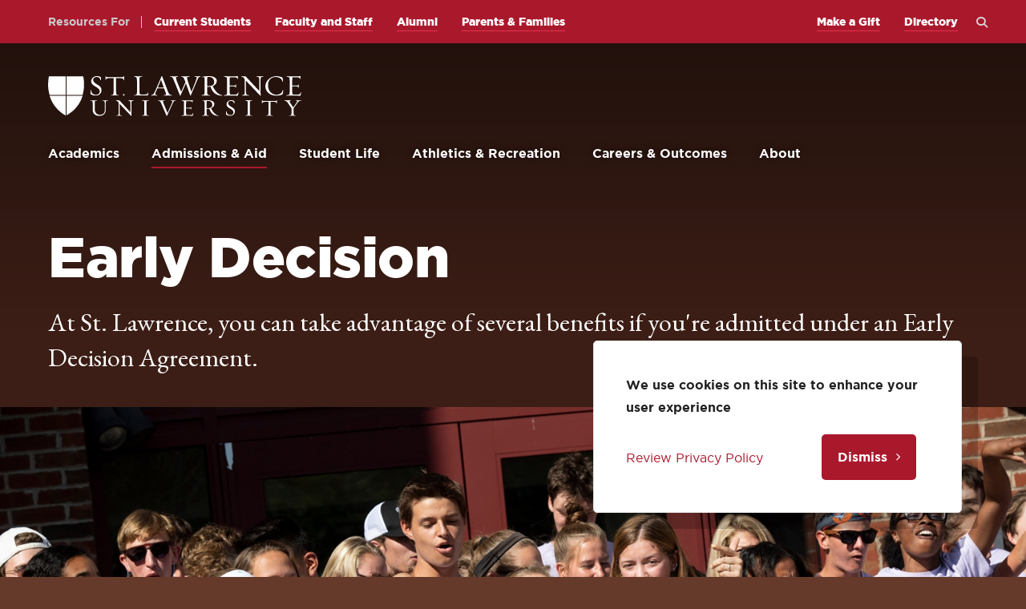

--- FILE ---
content_type: text/html; charset=UTF-8
request_url: https://www.stlawu.edu/admissions/applying-st-lawrence/early-decision
body_size: 56577
content:
<!DOCTYPE html>
<html lang="en" dir="ltr" prefix="og: https://ogp.me/ns#">
  <head>
    <!-- Google Tag Manager -->
    <script>(function(w,d,s,l,i){w[l]=w[l]||[];w[l].push({'gtm.start':
          new Date().getTime(),event:'gtm.js'});var f=d.getElementsByTagName(s)[0],
        j=d.createElement(s),dl=l!='dataLayer'?'&l='+l:'';j.async=true;j.src=
        'https://www.googletagmanager.com/gtm.js?id='+i+dl;f.parentNode.insertBefore(j,f);
      })(window,document,'script','dataLayer','GTM-W9ZMGRP');</script>
    <!-- End Google Tag Manager -->
    <meta charset="utf-8" />
<meta name="description" content="At St. Lawrence, you can take advantage of several benefits if you&#039;re admitted under an Early Decision Agreement." />
<meta name="abstract" content="Learn about Early Decision at St. Lawrence University: priority housing, scholarships, and fast admissions decisions. Apply now!" />
<link rel="canonical" href="https://www.stlawu.edu/admissions/applying-st-lawrence/early-decision" />
<meta property="og:url" content="https://www.stlawu.edu/admissions/applying-st-lawrence/early-decision" />
<meta property="og:title" content="Early Decision" />
<meta property="og:description" content="At St. Lawrence, you can take advantage of several benefits if you&#039;re admitted under an Early Decision Agreement." />
<meta property="og:image" content="https://www.stlawu.edu/sites/default/files/2021-06/FY-Cup.jpg" />
<meta property="og:image:alt" content="First-Year Cup" />
<meta name="twitter:card" content="summary_large_image" />
<meta name="twitter:image" content="https://www.stlawu.edu/sites/default/files/2021-06/FY-Cup.jpg" />
<meta name="twitter:image:alt" content="First-Year Cup" />
<meta name="Generator" content="Drupal 10 (https://www.drupal.org)" />
<meta name="MobileOptimized" content="width" />
<meta name="HandheldFriendly" content="true" />
<meta name="viewport" content="width=device-width, initial-scale=1.0" />

    <title>Early Decision | St. Lawrence University</title>
    <link rel="preconnect" href="https://fonts.gstatic.com">
    <link rel="apple-touch-icon" sizes="180x180" href="/themes/custom/stlawu/assets/favicons/apple-touch-icon.png">
    <link rel="icon" type="image/png" sizes="32x32" href="/themes/custom/stlawu/assets/favicons/favicon-32x32.png">
    <link rel="icon" type="image/png" sizes="16x16" href="/themes/custom/stlawu/assets/favicons/favicon-16x16.png">
    <link rel="manifest" href="/themes/custom/stlawu/assets/favicons/webmanifest.json">
    <link rel="shortcut icon" href="/themes/custom/stlawu/assets/favicons/favicon.ico">

    <link rel="stylesheet" media="all" href="/sites/default/files/css/css_qgG_CXApIQckuKTVyxxBDg-JSJR1vxJbNt59NCHSoWU.css?delta=0&amp;language=en&amp;theme=stlawu&amp;include=[base64]" />
<link rel="stylesheet" media="all" href="/themes/custom/stlawu/assets/js/dist/app.css?t97rn1" />
<link rel="stylesheet" media="all" href="/sites/default/files/css/css_IDjwbemVPzAuXfyLIn8rQO0a0aumSMtj_IyYYPZiNk0.css?delta=2&amp;language=en&amp;theme=stlawu&amp;include=[base64]" />
<link rel="stylesheet" media="all" href="/sites/default/files/css/css_q2kWe3Yq3pTcTAdY4OvjrXHvS6tOZRzIV6z4_9_lw-U.css?delta=3&amp;language=en&amp;theme=stlawu&amp;include=[base64]" />
<link rel="stylesheet" media="print" href="/sites/default/files/css/css_KZTXniC0FMS-3qn6GUMOMZ2BbRpGlqvfZDp2-TFV6Qk.css?delta=4&amp;language=en&amp;theme=stlawu&amp;include=[base64]" />
<link rel="stylesheet" media="all" href="/sites/default/files/css/css_DFfQc9b5pY0qzVTJNpEpsJmKSHmjbF2NMWRe39VkwUw.css?delta=5&amp;language=en&amp;theme=stlawu&amp;include=[base64]" />

    
  </head>
  <body>
    <!-- Google Tag Manager (noscript) -->
    <noscript><iframe src="https://www.googletagmanager.com/ns.html?id=GTM-W9ZMGRP"
                      height="0" width="0" style="display:none;visibility:hidden"></iframe></noscript>
    <!-- End Google Tag Manager (noscript) -->
    <div class="skip-link">
      <a href="#main-menu" class="element-invisible element-focusable">Skip to main site navigation</a>
      <a href="#main-content" class="element-invisible element-focusable">Skip to main content</a>
    </div>
    
      <div class="dialog-off-canvas-main-canvas" data-off-canvas-main-canvas>
    



  
<div class="page page--has-sock page--page">

  <div class="oho-alert__wrapper"></div>

  



      <div class="system-region">
      <div class="grid-container">
        <div class="system-messages">
          <div data-drupal-messages-fallback class="hidden"></div>


        </div>
      </div>
    </div>
  
  <header class="site-header">
    <div class='site-header__sticky-container'>
      <div class="grid-container">
        <a class="site-header__logo" href="/">
          <span class="show-for-sr">Return to the St. Lawrence University Homepage</span>
          <img width="316" height="53" src="/themes/custom/stlawu/assets/img/logo.svg" alt="St. Lawrence University Crest and Logo">
        </a>
        <div class="site-search">
  <button class="site-search__toggle" data-button-open-text="Open the search panel" data-button-close-text="Close the search panel" data-button-enable-at="0" data-button-open-class="search-panel-open">
    <span class="toggle-text show-for-sr"></span>
  </button>
  <div class="search-block-form-container">
    <h2>Search St. Lawrence</h2>
    <form action="/admissions/applying-st-lawrence/early-decision" method="post" id="oho-search-api-form" accept-charset="UTF-8">
  <div class="js-form-item form-item js-form-type-textfield form-item-keys js-form-item-keys form-no-label">
      <label for="edit-keys--2" class="visually-hidden">Search by keyword</label>
        <input data-drupal-selector="edit-keys" placeholder="Search" type="text" id="edit-keys--2" name="keys" value="" size="60" maxlength="128" class="form-text" />

        </div>
<input autocomplete="off" data-drupal-selector="form-c-a8md5-kamks9mockjkkw1x7dqowt013hniuoytcpe" type="hidden" name="form_build_id" value="form-C_A8mD5-kamks9mOCKjkKw1x7DqoWT013HniuoyTCPE" />
<input data-drupal-selector="edit-oho-search-api-form" type="hidden" name="form_id" value="oho_search_api_form" />
<div data-drupal-selector="edit-actions" class="form-actions js-form-wrapper form-wrapper" id="edit-keys-2"><input data-drupal-selector="edit-submit" type="submit" id="edit-submit" name="op" value="Search" class="button js-form-submit form-submit" />
</div>

</form>

  </div>
</div>


        <button class="mobile-menu-button" data-button-open-text="Open the main menu" data-button-close-text="Close the main menu" data-button-enable-at="0" data-button-disable-at="1024" data-button-open-class="mobile-menu-open">
          <span class="toggle-text show-for-sr"></span>
        </button>
        <div class="site-header__main">
          <div class="site-header__bottom">
              
  <nav id="main-menu" class="main-menu accessible-menu" data-item-open-text="Open the %s menu" data-item-close-text="Close the %s menu">
      
      <ul  class="menu">
              <li class="menu-item--expanded li--level-one">
          <a href="/academics" data-drupal-link-system-path="node/7">Academics</a>
                        
      <ul class="menu">
              <li class="li--level-two">
          <a href="/majors-and-minors" data-drupal-link-system-path="node/13">Majors and Minors</a>
                  </li>
              <li class="li--level-two">
          <a href="/academics/pre-professional-and-dual-degree-programs" data-drupal-link-system-path="node/5216">Pre-Professional and Dual-Degree Programs</a>
                  </li>
              <li class="li--level-two">
          <a href="/academics/choosing-major" data-drupal-link-system-path="node/4825">Choosing a Major</a>
                  </li>
              <li class="li--level-two">
          <a href="/academics/first-year-program" data-drupal-link-system-path="node/390">First-Year Program</a>
                  </li>
              <li class="li--level-two">
          <a href="/academics/sophomore-success-initiative" data-drupal-link-system-path="node/3499">Sophomore Success Initiative</a>
                  </li>
              <li class="li--level-two">
          <a href="/academics/study-abroad" data-drupal-link-system-path="node/13782">Study Abroad</a>
                  </li>
              <li class="li--level-two">
          <a href="/academics/center-environment" data-drupal-link-system-path="node/13261">Center for the Environment</a>
                  </li>
              <li class="li--level-two">
          <a href="/academics/research" data-drupal-link-system-path="node/4824">Research</a>
                  </li>
              <li class="li--level-two">
          <a href="/academics/academic-support" data-drupal-link-system-path="node/472">Academic Support</a>
                  </li>
              <li class="li--level-two">
          <a href="/academics/library" data-drupal-link-system-path="node/5109">Library</a>
                  </li>
              <li class="li--level-two">
          <a href="/academics/meet-our-faculty" data-drupal-link-system-path="node/8444">Meet Our Faculty</a>
                  </li>
              <li class="li--level-two">
          <a href="/academics/academic-calendar" data-drupal-link-system-path="node/389">Academic Calendar</a>
                  </li>
          </ul>
  

                  </li>
              <li class="menu-item--expanded menu-item--active-trail li--level-one">
          <a href="/admissions" data-drupal-link-system-path="node/8">Admissions &amp; Aid</a>
                        
      <ul class="menu">
              <li class="menu-item--collapsed li--level-two">
          <a href="/visit-us" data-drupal-link-system-path="node/147">Visit Us</a>
                  </li>
              <li class="li--level-two">
          <a href="/admissions/request-information" data-drupal-link-system-path="node/4834">Request Information</a>
                  </li>
              <li class="menu-item--collapsed menu-item--active-trail li--level-two">
          <a href="/admissions/applying-st-lawrence" data-drupal-link-system-path="node/148">Applying to St. Lawrence</a>
                  </li>
              <li class="menu-item--collapsed li--level-two">
          <a href="/admissions/financial-aid-scholarships" data-drupal-link-system-path="node/4823">Financial Aid &amp; Scholarships</a>
                  </li>
              <li class="li--level-two">
          <a href="/admissions/tuition-and-fees" data-drupal-link-system-path="node/3565">Tuition and Fees</a>
                  </li>
              <li class="li--level-two">
          <a href="/admissions/connect-our-students" data-drupal-link-system-path="node/5545">Connect With Our Students</a>
                  </li>
              <li class="li--level-two">
          <a href="/admissions/admissions-counselors" data-drupal-link-system-path="node/14653">Admissions Counselors</a>
                  </li>
              <li class="li--level-two">
          <a href="/offices/admissions-office/information-high-school-counselors" data-drupal-link-system-path="node/4909">Information for High School Counselors</a>
                  </li>
              <li class="li--level-two">
          <a href="/deposit-now" data-drupal-link-system-path="node/17412">Deposit Now</a>
                  </li>
          </ul>
  

                  </li>
              <li class="menu-item--expanded li--level-one">
          <a href="/student-life" data-drupal-link-system-path="node/9">Student Life</a>
                        
      <ul class="menu">
              <li class="li--level-two">
          <a href="/student-life/explore-our-campus" data-drupal-link-system-path="node/149">Explore Our Campus</a>
                  </li>
              <li class="li--level-two">
          <a href="/student-life/discover-north-country" data-drupal-link-system-path="node/150">Discover the North Country</a>
                  </li>
              <li class="menu-item--collapsed li--level-two">
          <a href="/student-life/get-involved" data-drupal-link-system-path="node/410">Get Involved</a>
                  </li>
              <li class="li--level-two">
          <a href="/slu-thrives" data-drupal-link-system-path="node/16541">SLU Thrives</a>
                  </li>
              <li class="li--level-two">
          <a href="/student-life/housing" data-drupal-link-system-path="node/367">Housing</a>
                  </li>
              <li class="li--level-two">
          <a href="/student-life/dining" data-drupal-link-system-path="node/152">Dining</a>
                  </li>
              <li class="li--level-two">
          <a href="/student-life/traditions-and-special-events" data-drupal-link-system-path="node/455">Traditions and Special Events</a>
                  </li>
              <li class="li--level-two">
          <a href="/student-life/resources-international-students" data-drupal-link-system-path="node/4826">Resources for International Students</a>
                  </li>
              <li class="menu-item--collapsed li--level-two">
          <a href="/student-life/health-well-being-safety" data-drupal-link-system-path="node/460">Health, Well-Being &amp; Safety</a>
                  </li>
          </ul>
  

                  </li>
              <li class="menu-item--expanded li--level-one">
          <a href="/athletics-recreation" data-drupal-link-system-path="node/10">Athletics &amp; Recreation</a>
                        
      <ul class="menu">
              <li class="li--level-two">
          <a href="/athletics-recreation/intercollegiate-athletics" data-drupal-link-system-path="node/453">Intercollegiate Athletics</a>
                  </li>
              <li class="li--level-two">
          <a href="/athletics-recreation/intramural-and-club-sports" data-drupal-link-system-path="node/452">Intramural and Club Sports</a>
                  </li>
              <li class="li--level-two">
          <a href="/athletics-recreation/fitness" data-drupal-link-system-path="node/461">Fitness</a>
                  </li>
              <li class="li--level-two">
          <a href="/athletics-recreation/outdoor-recreation" data-drupal-link-system-path="node/451">Outdoor Recreation</a>
                  </li>
              <li class="li--level-two">
          <a href="/athletics-recreation/athletic-facilities" data-drupal-link-system-path="node/450">Athletic Facilities</a>
                  </li>
          </ul>
  

                  </li>
              <li class="menu-item--expanded li--level-one">
          <a href="/careers-outcomes" data-drupal-link-system-path="node/11">Careers &amp; Outcomes</a>
                        
      <ul class="menu">
              <li class="li--level-two">
          <a href="/careers-outcomes/no-1-alumni-network" data-drupal-link-system-path="node/4828">No. 1 Alumni Network</a>
                  </li>
              <li class="li--level-two">
          <a href="/careers-outcomes/our-career-commitment" data-drupal-link-system-path="node/8462">Our Career Commitment</a>
                  </li>
              <li class="li--level-two">
          <a href="/careers-outcomes/planning-your-career" data-drupal-link-system-path="node/4805">Planning Your Career</a>
                  </li>
              <li class="li--level-two">
          <a href="/careers-outcomes/internships" data-drupal-link-system-path="node/4766">Internships</a>
                  </li>
              <li class="li--level-two">
          <a href="/careers-outcomes/outcomes" data-drupal-link-system-path="node/279">Outcomes</a>
                  </li>
              <li class="li--level-two">
          <a href="/careers-outcomes/signature-career-programs" data-drupal-link-system-path="node/4800">Signature Career Programs</a>
                  </li>
          </ul>
  

                  </li>
              <li class="menu-item--expanded li--level-one">
          <a href="/about" data-drupal-link-system-path="node/12">About</a>
                        
      <ul class="menu">
              <li class="li--level-two">
          <a href="/about/fast-facts" data-drupal-link-system-path="node/364">Fast Facts</a>
                  </li>
              <li class="li--level-two">
          <a href="/about/mission-and-history" data-drupal-link-system-path="node/4804">Mission and History</a>
                  </li>
              <li class="li--level-two">
          <a href="/offices/presidents-office" data-drupal-link-system-path="node/272">President Kathryn A. Morris</a>
                  </li>
              <li class="li--level-two">
          <a href="/about/diversity-and-inclusion" data-drupal-link-system-path="node/4827">Diversity and Inclusion</a>
                  </li>
              <li class="li--level-two">
          <a href="/about/sustainability" data-drupal-link-system-path="node/462">Sustainability</a>
                  </li>
              <li class="li--level-two">
          <a href="/about/st-lawrence-community" data-drupal-link-system-path="node/3500">St. Lawrence in the Community</a>
                  </li>
              <li class="li--level-two">
          <a href="/about/regional-accommodations" data-drupal-link-system-path="node/2542">Regional Accommodations</a>
                  </li>
              <li class="li--level-two">
          <a href="/about/maps-directions-and-parking" data-drupal-link-system-path="node/4820">Maps, Directions, and Parking</a>
                  </li>
              <li class="li--level-two">
          <a href="/about/contact-us" data-drupal-link-system-path="node/4829">Contact Us</a>
                  </li>
          </ul>
  

                  </li>
          </ul>
  

  </nav>






          </div>
          <div class="site-header__top">
            

  <div class="site-header__cta-menu">
                      <a href="/admissions/request-information" class="btn">Request Information</a>

            <a href="/admissions/applying-st-lawrence" class="btn">Apply</a>

            <a href="/visit-us" class="btn">Visit Us</a>

      
  </div>
  
  <nav id="audience-menu" class="audience-menu accessible-menu" data-item-open-text="Open the %s menu" data-item-close-text="Close the %s menu">
    <ul class="menu">
      <li>
        <span>Resources For</span>
          
      <ul class="menu">
              <li class="li--level-one">
          <a href="/current-students" data-drupal-link-system-path="node/5919">Current Students</a>
                  </li>
              <li class="li--level-one">
          <a href="/faculty-and-staff" data-drupal-link-system-path="node/5920">Faculty and Staff</a>
                  </li>
              <li class="li--level-one">
          <a href="/offices/alumni" data-drupal-link-system-path="node/361">Alumni</a>
                  </li>
              <li class="li--level-one">
          <a href="/parents-and-families" data-drupal-link-system-path="node/5918">Parents &amp; Families</a>
                  </li>
          </ul>
  

      </li>
    </ul>
  </nav>




  
  <nav id="utility-menu" class="utility-menu accessible-menu" data-item-open-text="Open the %s menu" data-item-close-text="Close the %s menu">
      
      <ul  class="menu">
              <li class="li--level-one">
          <a href="https://www.givecampus.com/0a60rh" target="_blank" aria-label="opens Make a Gift in new window" rel="noopener">Make a Gift</a>
                  </li>
              <li class="menu-item--collapsed li--level-one">
          <a href="/offices" data-drupal-link-system-path="node/22">Directory</a>
                  </li>
          </ul>
  

  </nav>






          </div>
        </div>
      </div>
    </div>
  </header>

  

  <div class="page-wrapper">
    <main id="main-content" class="main-content">
      <div id="block-system-content">
  
    
      



  
          
        
  
  

  <div  class="card--hero card--collapse section--global-spacing card--hero--img card">
      <div class="card__media  ">
      
              <figure>
          <div class="aspect-ratio-frame" style="--aspect-ratio: .55">
                      <img loading="lazy" srcset="/sites/default/files/styles/320x176/public/2021-06/FY-Cup.jpg?h=56d0ca2e&amp;itok=j8lMZhdK 320w, /sites/default/files/styles/500x275/public/2021-06/FY-Cup.jpg?h=56d0ca2e&amp;itok=6AuTMbIn 500w, /sites/default/files/styles/768x422/public/2021-06/FY-Cup.jpg?h=56d0ca2e&amp;itok=PeBxEfnh 768w, /sites/default/files/styles/1600x880/public/2021-06/FY-Cup.jpg?h=56d0ca2e&amp;itok=2n_bJDFi 1600w, /sites/default/files/styles/1900x1045/public/2021-06/FY-Cup.jpg?h=56d0ca2e&amp;itok=0did4fYf 1900w" sizes="100vw" width="320" height="176" src="/sites/default/files/styles/320x176/public/2021-06/FY-Cup.jpg?h=56d0ca2e&amp;itok=j8lMZhdK" alt="First-Year Cup" />



                
          </div>
                  </figure>
          </div>
        <div class="card__content ">
      <div class="card__content__inner">
            <div class="card__content__text">
      <h1><span>Early Decision</span>
</h1>
              <div class='global-spacing--small'>
          <p class="intro-text">At St. Lawrence, you can take advantage of several benefits if you&#039;re admitted under an Early Decision Agreement.</p>
        </div>
      
          </div>
          
              </div>
    </div>
    
</div>



  <div class="breadcrumbs-container">
    <ol class="breadcrumbs breadcrumbs--mobile-condensed">
          <li>
                  <a href="/admissions">Admissions &amp; Aid</a>
              </li>
          <li>
                  <a href="/admissions/applying-st-lawrence">Applying to St. Lawrence</a>
              </li>
          <li>
                  Early Decision
              </li>
        </ol>
  </div>


  <section class='global-spacing global-spacing--xlarge wysiwyg-block'>
    <div class='grid-container'>
      <div class='grid-x grid-margin-x'>
                  <div class='initial-12 medium-3 cell'>
            

  
<div id="sidebar-nav" class="accordion accordion--mobile" data-accordion-open-text="Click to Open" data-accordion-close-text="Click to Close" data-accordion-breakpoint="769">
  <button  class="accordion__button btn">
    <span class="show-for-sr"></span>
    <span class="accordion__button-text">Admissions &amp; Aid</span>
    <svg class="accordion__icon" xmlns="http://www.w3.org/2000/svg" viewBox="0 0 20 20">
      <path class="accordion__icon-path accordion__icon-path--vertical" d="M11.6,20H8.4V0h3.2V20z"/>
      <path class="accordion__icon-path accordion__icon-path--horizontal" d="M0,11.6V8.4h20v3.2H0z"/>
    </svg>
  </button>
  <div class="accordion__content wysiwyg full">
    <nav class="sidebar-menu sidebar-menu--padding-levels accessible-menu" data-menu-open-text="Open the %s submenu" data-menu-close-text="Close the %s submenu">
              <h2 class="h3 sidebar-menu__heading"><a href="/admissions">Admissions &amp; Aid</a></h2>
      
      
              <ul class="menu">
              <li class="menu-item--expanded li--level-one">
        <a href="/visit-us" data-drupal-link-system-path="node/147">Visit Us</a>
                                <ul class="menu">
              <li class="li--level-two">
        <a href="/visit-us/visit-award" data-drupal-link-system-path="node/16550">Visit Award</a>
              </li>
          <li class="li--level-two">
        <a href="/student-life/discover-north-country" data-drupal-link-system-path="node/150">Discover the North Country</a>
              </li>
          <li class="li--level-two">
        <a href="/about/maps-directions-and-parking" data-drupal-link-system-path="node/4820">Maps, Directions, and Parking</a>
              </li>
          <li class="li--level-two">
        <a href="/about/regional-accommodations" data-drupal-link-system-path="node/2542">Regional Accommodations</a>
              </li>
        </ul>
  
              </li>
          <li class="li--level-one">
        <a href="/admissions/request-information" data-drupal-link-system-path="node/4834">Request Information</a>
              </li>
          <li class="menu-item--expanded menu-item--active-trail li--level-one">
        <a href="/admissions/applying-st-lawrence" data-drupal-link-system-path="node/148">Applying to St. Lawrence</a>
                                <ul class="menu">
              <li class="li--level-two">
        <a href="/applying-st-lawrence/early-action" data-drupal-link-system-path="node/14940">Early Action</a>
              </li>
          <li class="menu-item--active-trail li--level-two">
        <a href="/admissions/applying-st-lawrence/early-decision" data-drupal-link-system-path="node/459" class="is-active" aria-current="page">Early Decision</a>
              </li>
          <li class="li--level-two">
        <a href="/admissions/applying-st-lawrence/canadian-admissions" data-drupal-link-system-path="node/17267">Canadian Admissions</a>
              </li>
          <li class="li--level-two">
        <a href="/applying-st-lawrence/international-students" data-drupal-link-system-path="node/4761">International Students</a>
              </li>
          <li class="li--level-two">
        <a href="/admissions/applying-st-lawrence/transfer-students" data-drupal-link-system-path="node/457">Transfer Students</a>
              </li>
        </ul>
  
              </li>
          <li class="menu-item--expanded li--level-one">
        <a href="/admissions/financial-aid-scholarships" data-drupal-link-system-path="node/4823">Financial Aid &amp; Scholarships</a>
                                <ul class="menu">
              <li class="li--level-two">
        <a href="/admissions/st-lawrence-affordability-compass" data-drupal-link-system-path="node/17231">The St. Lawrence Affordability Compass</a>
              </li>
          <li class="li--level-two">
        <a href="/financial-aid-scholarships/scholarships" data-drupal-link-system-path="node/4802">Scholarships</a>
              </li>
          <li class="menu-item--expanded li--level-two">
        <a href="/financial-aid-scholarships/financial-aid" data-drupal-link-system-path="node/4822">Financial Aid</a>
                                <ul class="menu">
              <li class="li--level-three">
        <a href="/admissions/financial-aid-scholarships/financial-aid/understanding-your-financial-aid-package" data-drupal-link-system-path="node/3496">Understanding Your Financial Aid Package</a>
              </li>
          <li class="li--level-three">
        <a href="/admissions/financial-aid-scholarships/financial-aid/net-price-calculator" data-drupal-link-system-path="node/4768">Net Price Calculator</a>
              </li>
          <li class="li--level-three">
        <a href="/admissions/financial-aid-scholarships/financial-aid/financial-aid-international-students" data-drupal-link-system-path="node/4801">Financial Aid for International Students</a>
              </li>
        </ul>
  
              </li>
          <li class="li--level-two">
        <a href="/admissions/financial-aid-scholarships/student-employment" data-drupal-link-system-path="node/4767">Student Employment</a>
              </li>
          <li class="li--level-two">
        <a href="/admissions/financial-aid-scholarships/meet-our-financial-aid-counselors" data-drupal-link-system-path="node/4821">Meet Our Financial Aid Counselors</a>
              </li>
        </ul>
  
              </li>
          <li class="li--level-one">
        <a href="/admissions/tuition-and-fees" data-drupal-link-system-path="node/3565">Tuition and Fees</a>
              </li>
          <li class="li--level-one">
        <a href="/admissions/connect-our-students" data-drupal-link-system-path="node/5545">Connect With Our Students</a>
              </li>
          <li class="li--level-one">
        <a href="/admissions/admissions-counselors" data-drupal-link-system-path="node/14653">Admissions Counselors</a>
              </li>
          <li class="li--level-one">
        <a href="/offices/admissions-office/information-high-school-counselors" data-drupal-link-system-path="node/4909">Information for High School Counselors</a>
              </li>
          <li class="li--level-one">
        <a href="/deposit-now" data-drupal-link-system-path="node/17412">Deposit Now</a>
              </li>
        </ul>
  


    </nav>
  </div>
</div>

          </div>
                <div class='initial-12 medium-9 clearfix cell'>
          <div class="wysiwyg">
            <h2>When You Know, You Know</h2>

<p><span><span><span><span><span><span>You’ve done your research, toured campus, interviewed with an Admissions Counselor, or connected with a student or two. You know St. Lawrence is the place for you and you’re ready to finish the college search process early. That means you’re ready to apply Early Decision (ED).&nbsp;</span></span></span></span></span></span><span><span><span><span><span><span>As an Early Decision applicant, you’ll receive your decision letter within three to four weeks of your completed application being submitted&nbsp;(after Nov. 1). </span></span></span></span></span></span></p>

<p><span><span><span><span><span><span>The St. Lawrence application is all you need to apply. Create a user account within our SLU portal to keep track of your admissions materials and find details about the next steps.&nbsp;</span></span></span></span></span></span></p>

<p><a class="btn" href="https://apply.stlawu.edu/apply/" rel="noopener"><span>Begin Your St. La</span>wrence Application</a></p>

<p>You may also choose to apply using the Common Application.</p>

<p><a class="btn" href="https://apply.commonapp.org/login?ma=254" rel="noopener"><span>Begin Your Common Application&nbsp;</span></a></p>
            
            
          </div>
        </div>
      </div>
    </div>
  </section>



<section  class="global-padding global-padding--xxxlarge global-padding--gray--soft global-spacing global-spacing--xlarge wysiwyg-block">
  <div class='grid-container'>
    <div class='grid-x grid-margin-x'>
      <div class='initial-12 medium-9 clearfix cell'>
        <div class="wysiwyg">
          <h2>Important Deadlines to Remember</h2><table class="tablesaw tablesaw-stack" data-tablesaw-mode="stack" data-tablesaw-minimap=""><thead><tr><th role="columnheader" data-tablesaw-priority="persist">Deadlines</th><th role="columnheader">Early Decision</th><th role="columnheader">Early Action</th><th role="columnheader">Regular Decision</th></tr></thead><tbody><tr><th role="columnheader">Application Deadline</th><td>Nov. 1 — Feb. 2*</td><td>Dec. 1</td><td>Feb. 2</td></tr><tr><th role="columnheader">Materials Deadline</th><td>As soon as possible*</td><td>Dec. 10**</td><td>Feb. 13</td></tr><tr><th role="columnheader">Decisions Sent</th><td>3 to 4 weeks after completion*</td><td>Mid-Jan.</td><td>Early to mid-March</td></tr><tr><th role="columnheader">Reply Deadline</th><td>Within a few weeks of receiving an offer</td><td>May 1</td><td>May 1</td></tr></tbody></table><p>*Our Early Decision window is open through February 2. This is a binding decision plan; admitted students will be expected to confirm their enrollment within a few weeks of receiving an offer of admission. We will send decisions within 3-4 weeks of an application becoming complete, with the exception of students who complete in mid-to-late December, due to the University's holiday break. We will work as quickly as we can to get decisions to students who complete within this timeframe, but it might fall outside of our usual 3-4 week schedule. </p><p>**Applications that remain incomplete after this deadline will be moved into Regular Decision.</p>
        </div>
      </div>
    </div>
  </div>
</section>


  
  <section  class="global-padding global-padding--xxxlarge global-padding--gradient global-padding--gradient--dark-scarlet section-illustration differentiators global-spacing global-spacing--xxlarge">
    <div class="illustration-tracker">
              
<!-- Generator: Adobe Illustrator 25.2.0, SVG Export Plug-In . SVG Version: 6.00 Build 0)  -->
<div class="illustration-outer">
  <svg version="1.1" data-animation-delay="50" class="illustration oho-animate-sequence richardson-hall" xmlns="http://www.w3.org/2000/svg" xmlns:xlink="http://www.w3.org/1999/xlink"
      x="0px" y="0px" viewBox="0 0 2850 500" style="enable-background:new 0 0 2850 500;" xml:space="preserve">
    <path class="trees-background" d="M2850,382.4c-2.4,0.3-6-0.2-2.4-2.1c5.5-2.8-3.7-3-1.9-4.5c2.9-3.6-1-2.1-3.1-1.5
      c-0.1-2.2,1-4.7,0.8-7c-1.9,0.5-2.3-4.1-3.2-1c-1.3,3.1,3.5,8-1,8.3c0.2,3.7,4.3,7.8-2.8,5.8c-2.5,0.7,0.7,3-5.9,1.9
      c-8.9-3.8,5.4-0.7,4.2-4.2c-1.9-1.9-7.1,1.5-9-0.3c2.4-2.2,11.2-3.4,1.8-4c4.2-3.6-0.1-1.9-0.1-6.8c-0.3-2.4,1.4-8.3-1.1-3.8
      c-3.5,0.6,1.6,11.2-2.3,4.7c-2.2,8.1,2.4,6.1-5.3,5.8c0.9,1.1,6.6,4.7,1.7,3.3c-1.5,3.4-0.9,2.7-4.9,2.8c1.8,2.2,2.6,7-1,4.6
      c1.8-2.3-3.4,0.6-0.5-3.4c-1.5-0.8-3.3,1.5-4.9,0.4c3.7-2.2,0.4-13.3-0.1-5.6c2.3,6.8-4.2,4-1.4,6.9c-4.2,0.1-3.3,1.8-0.4,3.1
      c-4,0.7-2.2,1.3,0.3,2.9c0.5,2.7-4.1-1.1-5.2,0.2c2.4,5.1,7.7,6.4-0.4,4.4c-2.7-1.3-6.9-0.2-3-3.1c-3.4-2.3,2.3-3.9-2.1-5.8
      c-1.2-3.6,3.4-5.9-1.6-8c2.6-2.5,0.4-17.4-1.5-12.5c-1.1-3.6,2-8.1,0-11.6c-3.5-1,0,11.3-2.7,14.3c-2.5-0.4-4.2-1.3-1.8,1.6
      c-2.8-0.5-7.8-0.5-2.5,1.4c3.1,4.9-7.8,0.6-0.1,5.4c1.8,0.8,0.1,1.3,0.5,2.1c1.1,1.5,0.4,1.5-1.1,1.6c0.1-0.8,0.4-2.4-0.8-2.4
      c-0.9,1.4-3.2,0.7-2.1,3c-2.4-0.8-3,0.8-0.9,2.1c-2.3-1.1-3.8,0.2-1,1.5c-1.4,0.1-6.4,0.8-2.8,2.1c-13.1-1.5-8.4-0.3-0.4-4.3
      c-2.4-0.9-5.8,0.5-8.5,0.4c1.7-1.1,0.6-1.1-0.8-1.1c-1.8,0.2,0.1-1,0.4-1.5c-3.4-1.1,4.8-1.7,5-3c-1.3-0.7-8.2,0.7-4.9-1.1
      c-2.6-1.6,6-1.5,3.4-2.3c-2.3,0-4.8,0-7,0.2c5.8-5.5-6.2,6.3-4.9-12.4c-5.7,0.4-0.4,6.4-1.8,9.2c-1.4-1.7-1.6-2.2-2,0.3
      c-7.6,8.1,4.9,6.4-4,10.7c2.7,3.1,5,3.9-0.7,4.9c-2.5,0.3,1,1.9-2.5,1.4c3.8-5.1,5.2-4.3-1.4-5.1c4.6-1.7,3.5-2.6-0.8-3
      c5.1-3.4-3-0.2-2.4-2c2.8-5-5.5-6-1.6-0.2c0.4,2.8-4.3-1.3-0.4,4c-0.3,2.3-3.9-0.5-5.4,0.6c2.3,2.9,8.7,8.1,0.8,6.7
      c2.9-1.2-0.1-2.3-1.9-2.1c0.5-0.5,0.8-1,1.5-1.4c-5.4,1.1-1.9-4.3-3.5-7.1c-3.6,3.3,1.6,7.4-1.3,7.5c-3-1,2.3-3.1-2.7-5.1
      c-3,1.6,2.5,5.8-1.8,5.4c-1.2,0.5,2.7,2.6,0.1,2.7c1.6,2.5-2.6-0.3-4,0.9c1.9,1.9-2.7,1.3-3.9,0.8c4.6-1.8,3.6-2.6-0.8-3
      c3.9-2.5-0.4-1.7-2.4-1.3c0.7-3.5,1.4-3.4-1.6-5.2c-2.2,0.7,0,3.8,0.4,5.1c-0.5,0.3-3.1-0.1-2.3,0.9c0.7,0.9,2.3,1.9,1.3,3.1
      c-1,0.4-5.8-1.6-4.8,0.5c-2.8,0.3-2.2-0.9-0.1-1.8c5.1-6.1-4.1,0.5-2.3-2.6c4.4-4.9,2.7-3.2-2.1-4.2c4.6-1.7,3.6-2.6-0.8-3
      c3.9-2.5-0.5-1.7-2.4-1.3c0.7-3.5,1.4-3.4-1.6-5.2c-3.3,1.4,3,5.9-1.8,5.5c-1.1,0.7,1.9,1.8,1.4,2.9c0.3,1.5-2.5,1.2-1.7-0.2
      c-1.4,1.1-3.4,0.5-4.9,1c-0.3-1.4,8.6-5.3,2.9-3.4c-3.8,2.2-5.7-0.9-1-1.9c3.8-3.4-3.1-2.1-4.9-0.9c0.8-1.5,7.3-4,4-5.4
      c-1.3,1-5.9,1.7-3.4-0.9c1.9-1.1,2.2-1.9,1.2-3.3c1-1.7,0.3-1.2-1.2-0.6c0-2.9,1.4-3.7-2.4-2.2c-3.9,1,2.8-4.8-1.3-9.2
      c-1.7,2.4,1.2,6.9-1.2,8.6c-2.4-0.2-2.2-0.1-0.7,1.7c-2.7-0.4-4.7,2.1-1,2.5c1.2,0.8,0,1-0.9,0.9c-3.9,0.7,3.6,2.3,1.4,3.7
      c-13.1-4.8,6.2,9-3.9,3.4c-4.2,2.8,0.7,3.1,2.9,4.9c-2.2,0.9-4.3-1.1-6.4-1.3c3.8,2.3,5.4,4.8-0.4,3.6c8.2,4.3,1.9,1.5-2.8,0.7
      c1.1-0.8,5.8-0.8,4.6-3c-1.9-2.3-6.4,3.8-3.8-1.8c1.2-1.7,1.2-0.9,0.7-2.7c2.1-2.1-0.1-0.9-1.4-1.4c0.5-1.2,2-2.1,0.4-2.8
      c0.1-1.1,0.9-1.7-0.8-1.3c0-1.9,1.9-4.9-0.6-5.7c-0.9,1.1-1.1,5.6-2.3,5.3c-0.8,1.6,2.1,3.6-1.3,2.2c-0.8,2.3,2.5,4-0.9,3.4
      c-0.4,3.5,3.7,4.9-1.2,2.6c-0.6,0.6,2.8,3.4,0.5,2.5c-4-1.9,1.8,4.2-2.7,2.5c4,3.8-4.2-0.3-1.6,3c3.8,4.5,0.9,2.6-2.5,2.2
      c2.3-1.4-1.3-1.3-0.6-3c2.9-2,0.7-2.5-1.4-3.8c-2-2.2,4.6-5.5,0.5-6.8c-0.8,0.8,0.1-20.3-2.8-13.5c1.8-9.4-2.2-19.2-1.3-2.4
      c-0.5,9.1-7.2,1.3-3.3,6.7c-8.8-0.6-3-0.3-1.6,3.6c-9.3,1.5,0.8,1,0.1,6.7c-1.4,0.1-2.4,0-1.1,1.5c-1.9-0.2-8.3-2.2-4.4,1.3
      c11.5,4.7-4.5,2-1.8,5.4c4,1.4,3.6,4.9-0.9,3.8c-0.6-3.6-9.6-4.8-13.2-5.4c1.9-1.5,2.3-4.1,2.1-6.6c-0.7,1.7-5.6,5.1-3.6,1.4
      c2.9-7,5.2-5.8-2.1-7.2c3.8-2.7,4.7-4.3-0.8-5.2c3.5-3.4,0.6-3.4-2.4-2.2c0.6-3.9,1.3-6.7-1.6-9c-3.5,2.1,3.2,9.3-1.8,9.4
      c-0.9,1.8,2.8,4.2,1.1,6.4c-1.2,0.4-6.5-2.5-4.6,1.1c2.7,4.6,8.1,11.5-0.4,10.5c-2.6,3.9,7.5,8.7-0.8,7.2c0.7-4.2-7.5,1.1-2.5-6.3
      c-5-5-3-1.9-1.5-8.6c-1.4-7.7-5.7,4.1-3.4-6.6c-1-3,7.2-14-1.7-10.1c0-2.9,2.7-10.5-1.4-8.9c0.3-3.2,2.8-8.7,0.4-11.3
      c-3,3-2.1,6.9-1.6,11.5c-2.5-1-5.8-2.2-3.1,1.9c1.6,1.7-7.3,2.6-1.9,5.7c4.2,2.6-1.3,3.4-3.5,2.3c1.7,4.4,6.3,16.6-0.4,7
      c-2.2,4.5,8,14.1-0.5,10.5c-1.6-0.9-1.3,2.2-3.4,1.4c-4.5,0.2-0.3-0.9,0.5-2.3c-0.7-1.6-5.5,0-2.6-2.1c0.7-3-6.5,2.7-3.1-2.5
      c1.1-1.2-1.1-1.6,0.4-2.6c-4.5,1.5,0-2.2-2.4-1.9c-7.5,2.3,0.2-1.7-2.5-5.7c-3.1-3.3,1.5,8.3-4.3,5.8c2.5,1.3-0.2,1.7-1.6,1.7
      c0.8-3.3,1.2-3.6-1.6-5.2c-3.2,0.9,2.6,5.8-1.2,5.3c-3.3-1-6.4,0.7,0-4.8c-1.7-0.1-4.9,3.2-6,1.1c2.7-1.6,6.1-2.7,2.5-5.4
      c-1.9,0.9-4.8,4.2-2.6,0.1c11.2-12.1-7.5,1,1.2-8c-0.3-1.1-2.2,0-2.5-0.9c0.3-1.4,3.4-0.7,2.8-2.6c-1.8-1.4-4.3-0.8-1.7-3.1
      c-6.1,1.1-1.6-7-3.5-10.2c-3.9,4.4,2.4,12.2-1.3,10.9c-3.8-2-2.3-0.3-2.4,2.6c-1.7-0.8-2.1-1.1-1.2,0.8c-0.3,1.2-1.4,1.8,0.2,3.1
      c3.8,2.4,0.2,4.2-2.4,1.9c-3.3,1.6,3.2,4.6,4,6.4c-2-1.6-8.7-2.7-4.9,1.1c1.7,0.8,4.3,1.5,1.9,3.5c-7.3-3.5-4.6-1.2-0.2,2
      c-1-0.2-2.2,0.2-0.6,0.8c-8.2-1.8-1.7,3.3-0.4,7.7c-5.2-0.7-4.9-4.8-9-5.9c0.9-1.4,1.1-5.5-0.9-3.3c1-1.3,0-1.5-0.7-2.2
      c0.5-0.8,2.6-2.3,0.6-1.8c-3.2-1,1.2-3.4-5.1-3.4c3.9-2.9-4.4,1.8-2.2-13c-3.8,3.4-1.2,16-3.5,8.9c-0.8-0.4-2.8-0.6-4-0.8
      c5.1-3.5-2.9-0.1-2.4-2c0.1-1,1.7-3.5,0-3.4c-1.1,0.2-1.7-2.3-2.5-0.5c-1,2,3,4.9-0.4,4.7c-3.2-1-6.4,0.7,0-4.8
      c-1.7,0.7-7,2.7-3.6-0.5c4.5-1.2-0.5-6-3.2-1.3c-0.3-2.7,3.2-4,3.9-6.5c2.6-3.7-8.1,2.4-3.9-2c3-1.7,2-2.2-0.6-2.8
      c7.8-4.4-3.4-1.9,1.1-5.7c-6.1,1.1-1.6-7-3.5-10.2c-4,4.4,2.4,12.2-1.3,10.9c-3.8-2-2.3-0.3-2.4,2.6c-1.7-0.8-2.1-1.1-1.2,0.8
      c-0.3,1.2-1.4,1.7,0.2,3.1c3.8,2.4,0.2,4.2-2.4,1.9c-3.3,1.7,3.3,4.6,4,6.4c-2-1.6-8.7-2.7-4.9,1.1c4.6,1.2,3,4.9-1,2.3
      c-5.8-2.2,3.4,2.4,2.9,4.1c-13.7-3.7,8.8,13.1-7.1,9.5c0.2-2.2,1.6-3.5-1.4-1.9c-0.9-1,1.7-1.9,1.1-2.9c-3.8,2.1,1-4.5-3-2.1
      c0.4-1.7,2.2-4.9-0.9-3.2c1.2-3.1-1.1-4.8-1.8-8.2c-3.4,0.4,1.2,6.3-1.7,5.5c0.4,9.1-1.7,2.7-1.3-2.3c-1.7-5.2-2.4,3.9-1.2,5.9
      c-0.2,3.7-0.8-3.2-2.1,3.2c-3.6,9-2.1-7.2-5.1-0.9c0.1,0.9,1.6,5-0.4,4c0,0.8,1,1.9-0.5,1.9c0.7,2,2,2.9-1.2,2.4
      c0.4,2,4.3,6.5-0.9,5.1c5.8-5-8.8,1.8-2.2-4.8c-4.1-2.3-0.7-0.8-1.1-5.4c-0.8-1.9-1.4,0.7-2.5,0.5c-1.9,0.1,0.5,3,0.1,4.1
      c-2-0.4-6.3-1.2-2.4,1.3c-10.8,0.8,4.7,3.4-3.6,3.4c-5.2-0.9-3.7,1.8-3.5-2.7c-3-0.4,2-4.9-1.9-3.9c-0.1-4-2.6,2-2.8,0.2
      c-2.7-1,1.8-2.6,0.6-3.6c-4.8,0.4,1.4-4.1-1.8-5.5c-2.3,2.9-1.2-6.6-3.1-1.7c-1.1-2.6,2-6.2,0-8.6c-4.1-1.3,1.8,13.7-5.8,10.1
      c2.3,3.3-0.9,0.9-3.6,1.5c-1.7,0.7,3.1,0.7,2.7,1.9c0.4,3.3-4.2-0.7-6,2.3c1-1.2,3.2-5.9-0.1-3.8c0.5-1.7,2.2-4.9-0.9-3.2
      c-0.3-0.8,1.3-2,0.5-2.8c-1.5,0.3-1.8-8.6-3.7-3.8c0,0.9,1.6,5-0.4,4c1,1.7-0.9,1.6-0.2,2.7c2.9,3.2-3.5,0.1-0.5,2.9
      c-0.9,2.1,1,4.9-2.1,3.8c-3.6,1.5,2,2.2,0.4,4c-4.2,2.6-2.6,2.3-2.4-1.6c-3.4,1.5-0.5-0.5-1.3-2.2c-1.3,0.4-1.4-4.3-2.3-5.3
      c-2.3,0.7-0.9,3.2-0.8,5c0.6,1-0.4,0.7-1,0.5c1.1,1.6-0.9,1.6-0.2,2.7c1.6,1.9,0.3,1.7-1.5,1.5c0.9,2.2,1.5,3.7,2.7,6.5
      c-3.8-2.5-7.8,0.2-1.8,1.7c-13.4,1.6,3.3-4.5-4.1-4.2c-7,2.1,1.1-6.8-2.8-6.8c-3.9,2.3-1.5-5.5-5.3-2.8c-0.5-0.9,3.2-4.1,3.6-4.8
      c-0.2-1.6-1.5-0.6-2.2,0c-4.7,3.5-1.3-5.3-3.1-7.6c-2.6,7.4,0.1-6.2-3.5-8.9c1.4,6.3-3.2,14.3,0.1,16.6c-9.2,0.7-0.5,2.5,1.9,5.3
      c-1.4,1.5-6.1-0.2-8-0.7c-3.9,4.1,3.8,3,6.2,3.9c-3.1,6.3-9.4-4.7-14.6,4.5c-6.5,3.9-4.8,0.4-3.6-4.5c-4.5,1.4,0.3-3.3-2.6-7.9
      c2.3-14.8-4.5-2-2.6,5.2c-3.6-3-1,3.3-0.9,5.3c-4-3.7,0.8,6.4-3,2.4c-1.2-1.2,0.3-2.4,1-3.4c2.7-3.9-4.1-3.4-0.5-7.8
      c0.7-2.6-1.7-14.5-2.8-9c0.6-4,0.1-19.8-1.6-7.4c0.1,3.7,1.2,11.9-4.1,9.5c2,4.2-0.4,1.2-4,2.1c0.1,1.5,4.4,1,2.8,3
      c3.2,2.7-6.8-0.3-2,2.9c2.5,0.3,4.1,5,1.2,4.8c1.9-6.4-3.4-0.7-4.6-3.2c0.6-0.7,2.6-0.8,2.8-1.8c-2.5-0.7-3.6-0.7-0.1-1.6
      c1.6-2.3-5.5-0.5-1.4-3c-5.8,2.4-1.3-9.2-4.4-5.8c-2.7,3.8,4.8,8-2.5,5.7c-2.4-0.3,2.1,3.5-2.4,1.9c2.7,3.3-2.8-0.5,2.8,4.9
      c-0.6,0.5-3.5,0.7-2.2-0.4c-1.6-0.7-4.8,0.4-6.1-0.5c2-1.6,0.3-1.8,4.9-2.4c0.3-1.1-5.6-0.1-7.3-0.2c0-0.4,2.8-1.2,1.8-1.7
      c-11.1,3.7-2.8-12.5-8.5-10.1c-2.9,2.1,1.5,6.1,0,8.6c-2.2-3.3-1.2,0-2.9,1.7c-2.1,1.5-1.6,2.8-1.2,5c3.5,2.9,0.3,2.9-2.2,4
      c2.6,3.1,5.8,4.2-0.3,5.2c-2.5,0.3,1,1.9-2.5,1.4c0.4-1.2,5.4-5.2,2.9-4.7c-10.2,0.3,5.7-2.5-5.1-3.4c5.4-4.4-5.9,1.9-1.4-4.7
      c1.7-2.5-2.2-0.3-2.6-1.8c-4.5,4-0.9-0.5,0.7-2.1c-0.2-1.1-3.8,0.2-2-1.6c0.7-0.5,2.8-0.4,2.2-1.9c-1.8-1.4-4.3-0.8-1.7-3.1
      c-6.1,1.1-1.6-7-3.5-10.2c-3.9,4.4,2.4,12.2-1.3,10.9c-5.7-3.5,0.4,4-4.4,1.9c2.6,4.7-2.7-0.5,2.8,7.1c-9.4,1.2,2.3-3.8-10.1-2.1
      c-0.6-4.7,8.4-7.4-1.4-6.3c-0.1-1.3,8.2-3.8,2.9-2.6c-1.3,0.1-3.6,1.8-3.8-0.4c0.7-1.2,3.8-0.5,4.2-2.7c-2.2-0.1-4.3,0-6.3,0.9
      c1.4-1.4,4-1.7,5.1-3.5c-0.4-1.7-7.2,1.9-4.5-1.3c3.5-1.2,0.1-2.1,2-3.5c-4.3,1.4,0-2-2.4-1.8c-7.5,2.4,1.1-2.7-3.3-6.4
      c-1.6,2.6,1.7,7.7-3.5,6.5c3.9,2.2-6,1.2,1.1,3.7c-0.3,0.6-2.2-0.1-2.5,0.6c0,1,4.2,1.2,2.6,2.4c-3.5-1.4-8.8,0-2.1-3
      c-4.6-1-4,3.2-5.3-3.4c-4,4.6,1.8-3.6-3.5-3.1c1.7,4.9-4.3,5.2,0,6.3c0.4,1.1-3.4-0.2-4,0.6c1.8,1.5,10.4,2.3,2.3,2.2
      c-1.6,0.2-4.9-1.3-5.4,0.5c0.8,1.2,9.1-0.2,6.2,1.5c-2.3,1.3-13.6-1.1-5.6,2.1c-9.4,1.7-8.1,0.1-1.1,2.4c-1.2,0.2-4.9-0.6-5,0.7
      c1.5,0,8.4,1.4,4.1,1.4c-0.5,1-5.6-0.2-4.8,0.9c1.1,1.5,4.7-0.4,4.3,2c-7.9,1.1-8.9,0.1-2.1,5.2c-3.1-0.8-1.9,0.4-3.4,1.1
      c-1.2-3.7-2.9,1.9-2.8,3.2c-4.3,1.6-7.7,2-0.8,2.3c1.9,2.6-2.4-1-1.3,2c-7.2,0.9-5.3-7.3-7.1-12.8c-2.7,5.4-0.4-4.1-0.5-6.5
      c0.6-2.5-2.4-5.4-2-1.2c-0.9,3.7,1.2,7.8-0.8,11c-1.5-1.9-0.5-7.9-2.2-3c0-2.1,1-17.6-1.4-10c1.7,19.8-7.1,8.4-3.2,14.4
      c-1.5-0.1-4.1-0.7-5.2,0c6.9,3.3-1.1,2.1-4.3,2.6c0-0.4,2.8-1.2,1.8-1.7c-11.3,4.1-2.3-15-9.3-9.4c-0.9,2.6,2,5.5,0.8,7.8
      c-2.3-3.9-1.5,2-4.3,3.2c-1.2,2.2,1.4,4.3,2.1,6.1c-10.4,0.4,4.1-5-7.9-4.6c3.6-2.1,3-2,2.5-4.9c-4.7,1.1-2.1-0.1-1.9-3.2
      c-3.5,0.5-4.6,0.9-3.5-3.1c1.5-3.1-2.2-2.7-0.5-4.6c-1.6-0.4-3.5,0.7-5.2-0.2c4.7-1.8,3.5-2.6-0.8-3c5.3-3.5-3.1-0.1-2.4-2
      c2.9-5-5.5-6-1.6-0.3c0.3,2.8-4.3-1.3-0.4,4c-0.1,2.2-2.9-0.1-4.2,0.5c-4.3,1,11.5,8.3-0.4,6.9c2.9-1.1-0.1-2.3-1.9-2.1
      c0.5-0.5,0.8-1,1.5-1.4c-4.8,1-2.5-3.3-3.2-6.2c-1.4-2.1-2.9,5.5,0.1,6.2c-5.7,1.6,0.7-2.9-4.4-4.7c-3,1.6,2.5,5.8-1.8,5.5
      c1.8,3.9-0.7,3.8-6.2,3.1c3.9-2.5-0.5-1.7-2.4-1.3c0.8-3.3,1.2-3.6-1.6-5.2c-3.3,1.4,3,5.9-1.8,5.5c-1.1,0.7,1.9,1.8,1.4,2.9
      c0.3,1.5-2.5,1.2-1.7-0.2c-4.3,1.3-2.1-1.3-0.1-3c-1.3-0.8-3.9,2.7-4.7,0.4c-0.6-1.8,3-1.5,3.1-3.9c-7.1,1.5,1.7-4.5-3.2-4.1
      c-0.1-2.3-1-0.4-1.2,0.8c-4.9,0.3,0.7-2.5,0.8-4.3c-1.4,0.2-0.8-1.5,0-2c-2.4,1-2.7-0.4-1.3-2.2c-10.2,1.9,0.7-1.5-4.4-8.6
      c-1.7,2.4,1.2,6.9-1.3,8.6c-2.4-0.2-2.3-0.1-0.7,1.7c-2.7-0.4-4.7,2.1-1,2.5c1.2,0.8,0,1-0.9,0.9c-3.8,0.7,3.6,2.3,1.4,3.7
      c-6-2.5-5.5,0.5-1.3,3.6c2.3,3.7-1,0.4-2.6-0.1c-1.6,1.1-1.8,1.8-1.5,2.3c-4.2,0.6-2.7-5.9-3.1-9.3c-1.9-3.5-1.8-0.6-1.6,2.4
      c-0.3-0.5-0.6-0.8-0.6-1.2c0.1-1.8,1.6-4.3-0.8-5c-0.6,3.4-3.1,4.4-1.8,8.2c-1-0.3-2.2-1.3-1.8,0.6c2,4.1-3.5,0.1,0.7,6.4
      c-4.2-2.9-2.5-1.6-1.8,1.2c-4.8-3,1.2,3.8-3.3,2.1c2.7,1.7-0.5,2.5-2,1.2c0.2,0.8,0.4,1.5,0.8,2.1c-0.1-0.1-0.2-0.1-0.4-0.2
      c-0.7,0.5-1.2,0.8-1.6,1.2c-0.1-0.6-1.9-0.9-1.4-2.2c2.9-2,0.7-2.5-1.4-3.8c-1.5-1.9,1.7-3.4,1.7-5.4c-3.5-4.2-2.4-1.2-1.3-7.1
      c0.7-2.3-2-13.2-2.8-7.8c-1.4-3.5,3.2-10.4-1.2-12.4c-1.4,4.4,2.5,16.8-4.5,14.4c1.9,4.1-0.1,1.4-3.6,2.1c-1.6,0.7,2.5,1.2,2.7,2.1
      c0.5,3.4-1,1.5-3.7,2.4c2.4,3,3.9,1.3,4.2,5.7c0.2,0.9-2.8-0.3-1.5,1.1c0.7,1.7-4-0.9-5.3-0.1c0,0.2,0,0.5,0,0.7
      c-0.2,0.4-0.3,1.6,0,3.8c0.6,1.5-0.3,1.2-0.6,1.6c-0.2-0.4-0.1-1.2-0.6-1.7c-3.4,0.4,1.2,6.3-1.7,5.5c1.4,2-2,1.7-0.4,2.7
      c3.5,3-2.9,0.4-0.5,2.8c-1.2,0.6-1.1,1.2-0.4,1.7c-0.3,0-0.6,0.1-1,0.1c-0.1-0.6-0.2-1.4-0.4-2.3c-0.4,1.4-0.7,2.2-0.9,2.6
      c-0.2,0-0.3,0.1-0.5,0.1c-0.3-0.4-0.4-1.7-0.7-3.2c0.6-0.9,0.3-1.2-0.3-1.4c-0.2-0.8-0.4-1.6-0.8-2.2c0.2-1.1,0.1-2.2-0.8-2.3
      c-1.6,1.9,0-0.2-1.6-1.2c-9.3,3,0.3-3.3-1.3-8.1c-0.7,1.7-5.6,5.1-3.6,1.4c2.9-7,5.2-5.8-2.1-7.3c3.8-2.6,4.7-4.3-0.8-5.2
      c2.2-1.4,2.3-4.7-0.9-2.6c-4,2.2,1.2-6.4-1.4-6.7c-4.4-4.9-2.1,4-1.3,6.9c-0.8,0.4-3.2,0.2-2.3,1.6c3.7,7.7,0.9,4.3-3.9,5.1
      c12.3,20.2-3.6,4.8,0.5,15.8c-2.1-0.8-6-1-2.2,1.2c-9.5,0.3,4.1,4.1-5.1,3.4c-1.6-0.3-0.3,0.2-0.8,0.7c-1.7,0.9-2.8-0.8-0.9-1.7
      c-2.7,1.1-2-1.4-0.8-2.7c-4.9,0.7-1.7,0.3-1.3-2.3c-5,2.4-0.8,0.9-1.2-2.6c-3.4,0.7-0.1-1.1-0.9-3.4c-3.5,1.5-0.5-0.5-1.3-2.2
      c-2.1-4.1-4.3-9-2.9,0.4c-2.5-0.8,0.5,1.7-1.6,1.7c0.7,2.1,2,2.9-1.2,2.4c0.9,2.2,1.5,3.8,2.7,6.5c-6.3-3.1-6.2,1.4-0.1,2.3
      c-2.8-0.1-7.5,3.6-6.2,1.7c0.9-1.7,1.1-3.6-1.2-2.2c1.2-1-1.8-11.4-3.2-6.6c0.1,0.9,1.6,5-0.4,4c0,0.8,1,1.9-0.5,1.9
      c0.7,2,2,2.9-1.2,2.4c0.4,1.7,5.2,9.2-0.6,5.1c-4.5,1.7,1.4,3.2,3.2,3.7c-3.5,0.5-8.4,1.9-2.7,4.1c-3,2.1-1.4-1.9-4.3,0.3
      c0.6-2.8,2.7-4.2-1.8-1.2c1-1.2,3.2-5.8-0.1-3.8c0.4-1.7,2.2-4.9-0.9-3.2c1.2-3.8-1.3-4.7-1.8-8.2c-2.3,0.7-0.9,3.2-0.8,5
      c0.4,1.4-1.7-0.2-0.6,2c-1.6,0.7-0.1,1.6,0.4,2.8c-1.3,0.5-3.6-0.7-1.4,1.4c-0.8,1.7,1.3,2.8,1.7,5.1c-2.3-1.5-7.9-1.5-3.1,1.4
      c6.5,1.2-2,0.9-3.5,3.5c0.4-1.7,2-4.6-0.6-3.3c0-0.3-0.1-0.7-0.1-1c0.3-2.9-1.7-6.3-2.7-6.4c0.2-3.1,1.8-6.5,0.2-9.2
      c-3.5-1,0,11.3-2.7,14.3c-2.5-0.4-4.2-1.3-1.8,1.6c-2.8-0.5-7.8-0.5-2.5,1.4c3.1,4.9-7.8,0.6-0.1,5.4c1.8,0.8,0.1,1.3,0.5,2.1
      c1.1,1.5,0.4,1.5-1.1,1.6c0.1-0.8,0.4-2.4-0.8-2.4c-0.9,1.4-3.2,0.7-2.1,3c-2.4-0.8-3,0.8-0.9,2.1c-2.3-1.1-3.8,0.2-1,1.5
      c-1.4,0.1-6.4,0.8-2.8,2.1c-13.1-1.5-8.4-0.3-0.4-4.3c-2.4-0.9-5.8,0.5-8.5,0.4c1.7-1.1,0.6-1.1-0.8-1.1c-1.8,0.2,0.1-1,0.4-1.5
      c-3.4-1.1,4.8-1.7,5-3c-1.3-0.7-8.2,0.7-4.9-1.1c-2.6-1.6,6-1.5,3.4-2.3c-2.3,0-4.8,0-7,0.2c5.8-5.5-6.2,6.3-4.9-12.4
      c-5.7,0.4-0.4,6.4-1.8,9.2c-1.4-1.7-1.6-2.2-2,0.3c-7.6,8.1,4.9,6.4-4,10.7c2.7,3.1,5,3.9-0.7,4.9c-2.5,0.3,1,1.9-2.5,1.4
      c3.8-5.1,5.2-4.3-1.4-5.1c4.6-1.7,3.5-2.6-0.8-3c5.1-3.4-3-0.2-2.4-2c2.8-5-5.5-6-1.6-0.2c0.4,2.8-4.3-1.3-0.4,4
      c-0.3,2.3-3.9-0.5-5.4,0.6c2.3,2.9,8.7,8.1,0.8,6.7c2.9-1.2-0.1-2.3-1.9-2.1c0.5-0.5,0.8-1,1.5-1.4c-5.4,1.1-1.9-4.3-3.5-7.1
      c-3.6,3.3,1.6,7.4-1.3,7.5c-3-1,2.3-3.1-2.7-5.1c-3,1.6,2.5,5.8-1.8,5.4c-1.2,0.5,2.7,2.6,0.1,2.7c1.6,2.5-2.6-0.3-4,0.9
      c1.9,1.9-2.7,1.3-3.9,0.8c4.6-1.8,3.6-2.6-0.8-3c3.9-2.5-0.4-1.7-2.4-1.3c0.7-3.5,1.4-3.4-1.6-5.2c-2.2,0.7,0,3.8,0.4,5.1
      c-0.5,0.3-3.1-0.1-2.3,0.9c0.7,0.9,2.3,1.9,1.3,3.1c-1,0.4-5.8-1.6-4.8,0.5c-2.8,0.3-2.2-0.9-0.1-1.8c5.1-6.1-4.1,0.5-2.3-2.6
      c4.4-4.9,2.7-3.2-2.1-4.2c4.6-1.7,3.6-2.6-0.8-3c3.9-2.5-0.5-1.7-2.4-1.3c0.7-3.5,1.4-3.4-1.6-5.2c-3.3,1.4,3,5.9-1.8,5.5
      c-1.1,0.7,1.9,1.8,1.4,2.9c0.3,1.5-2.5,1.2-1.7-0.2c-1.4,1.1-3.4,0.5-4.9,1c-0.3-1.4,8.6-5.3,2.9-3.4c-3.8,2.2-5.7-0.9-1-1.9
      c3.8-3.4-3.1-2.1-4.9-0.9c0.8-1.5,7.3-4,4-5.4c-1.3,1-5.9,1.7-3.4-0.9c1.9-1.1,2.2-1.9,1.2-3.3c1-1.7,0.3-1.2-1.2-0.6
      c0-2.9,1.4-3.7-2.4-2.2c-3.9,1,2.8-4.8-1.3-9.2c-1.7,2.4,1.2,6.9-1.2,8.6c-2.4-0.2-2.2-0.1-0.7,1.7c-2.7-0.4-4.7,2.1-1,2.5
      c1.2,0.8,0,1-0.9,0.9c-3.9,0.7,3.6,2.3,1.4,3.7c-13.1-4.8,6.2,9-3.9,3.4c-4.2,2.8,0.7,3.1,2.9,4.9c-2.2,0.9-4.3-1.1-6.4-1.3
      c3.8,2.3,5.4,4.8-0.4,3.6c8.2,4.3,1.9,1.5-2.8,0.7c1.1-0.8,5.8-0.8,4.6-3c-1.9-2.3-6.4,3.8-3.8-1.8c1.2-1.7,1.2-0.9,0.7-2.7
      c2.1-2.1-0.1-0.9-1.4-1.4c0.5-1.2,2-2.1,0.4-2.8c0.1-1.1,0.9-1.7-0.8-1.3c0-1.9,1.9-4.9-0.6-5.7c-0.9,1.1-1.1,5.6-2.3,5.3
      c-0.8,1.6,2.1,3.6-1.3,2.2c-0.7,2.3,2.5,4-0.9,3.4c-0.4,3.5,3.7,4.9-1.2,2.6c-0.6,0.6,2.8,3.4,0.5,2.5c-4-1.9,1.8,4.2-2.7,2.5
      c4,3.8-4.2-0.3-1.6,3c3.8,4.5,0.9,2.6-2.5,2.2c2.3-1.4-1.3-1.3-0.6-3c2.9-2,0.7-2.5-1.4-3.8c-2-2.2,4.6-5.5,0.5-6.8
      c-0.8,0.8,0.1-20.3-2.8-13.5c1.8-9.4-2.2-19.2-1.3-2.4c-0.5,9.1-7.2,1.3-3.3,6.7c-8.8-0.6-3-0.3-1.6,3.6c-9.3,1.5,0.8,1,0.1,6.7
      c-1.4,0.1-2.4,0-1.1,1.5c-1.9-0.2-8.3-2.2-4.4,1.3c11.5,4.7-4.5,2-1.8,5.4c4,1.4,3.6,4.9-0.9,3.8c-0.6-3.6-9.6-4.8-13.2-5.4
      c1.9-1.5,2.3-4.1,2.1-6.6c-0.7,1.7-5.6,5.1-3.6,1.4c2.9-7,5.2-5.8-2.1-7.2c3.8-2.7,4.7-4.3-0.8-5.2c3.5-3.4,0.6-3.4-2.4-2.2
      c0.6-3.9,1.3-6.7-1.6-9c-3.5,2.1,3.2,9.3-1.8,9.4c-0.9,1.8,2.8,4.2,1.1,6.4c-1.2,0.4-6.5-2.5-4.6,1.1c2.7,4.6,8.1,11.5-0.4,10.5
      c-2.6,3.9,7.5,8.7-0.8,7.2c0.7-4.2-7.5,1.1-2.5-6.3c-5-5-3-1.9-1.5-8.6c-1.4-7.7-5.7,4.1-3.4-6.6c-1-3,7.2-14-1.7-10.1
      c0-2.9,2.7-10.5-1.4-8.9c0.3-3.2,2.8-8.7,0.4-11.3c-3,3-2.1,6.9-1.6,11.5c-2.5-1-5.8-2.2-3.1,1.9c1.6,1.7-7.3,2.6-1.9,5.7
      c4.2,2.6-1.3,3.4-3.5,2.3c1.7,4.4,6.3,16.6-0.4,7c-2.2,4.5,8,14.1-0.5,10.5c-1.6-0.9-1.3,2.2-3.4,1.4c-4.5,0.2-0.3-0.9,0.5-2.3
      c-0.7-1.6-5.5,0-2.6-2.1c0.7-3-6.5,2.7-3.1-2.5c1.1-1.2-1.1-1.6,0.4-2.6c-4.5,1.5,0-2.2-2.4-1.9c-7.5,2.3,0.2-1.7-2.5-5.7
      c-3.1-3.3,1.5,8.3-4.3,5.8c2.5,1.3-0.2,1.7-1.6,1.7c0.8-3.3,1.2-3.6-1.6-5.2c-3.2,0.9,2.6,5.8-1.2,5.3c-3.3-1-6.4,0.7,0-4.8
      c-1.7-0.1-4.9,3.2-6,1.1c2.7-1.6,6.1-2.7,2.5-5.4c-1.9,0.9-4.8,4.2-2.6,0.1c11.2-12.1-7.5,1,1.2-8c-0.3-1.1-2.2,0-2.5-0.9
      c0.3-1.4,3.4-0.7,2.8-2.6c-1.8-1.4-4.3-0.8-1.7-3.1c-6.1,1.1-1.6-7-3.5-10.2c-3.9,4.4,2.4,12.2-1.3,10.9c-3.8-2-2.3-0.3-2.4,2.6
      c-1.7-0.8-2.1-1.1-1.2,0.8c-0.3,1.2-1.4,1.8,0.2,3.1c3.8,2.4,0.2,4.2-2.4,1.9c-3.3,1.6,3.2,4.6,4,6.4c-2-1.6-8.7-2.7-4.9,1.1
      c1.7,0.8,4.3,1.5,1.9,3.5c-7.3-3.5-4.6-1.2-0.2,2c-1-0.2-2.2,0.2-0.6,0.8c-8.2-1.8-1.7,3.3-0.4,7.7c-5.2-0.7-4.9-4.8-9-5.9
      c0.9-1.4,1.1-5.5-0.9-3.3c1-1.3,0-1.5-0.7-2.2c0.5-0.8,2.6-2.3,0.6-1.8c-3.2-1,1.2-3.4-5.1-3.4c3.9-2.9-4.4,1.8-2.2-13
      c-3.8,3.4-1.2,16-3.5,8.9c-0.8-0.4-2.8-0.6-4-0.8c5.1-3.5-2.9-0.1-2.4-2c0.1-1,1.7-3.5,0-3.4c-1.1,0.2-1.7-2.3-2.5-0.5
      c-1,2,3,4.9-0.4,4.7c-3.2-1-6.4,0.7,0-4.8c-1.7,0.7-7,2.7-3.6-0.5c4.5-1.2-0.5-6-3.2-1.3c-0.3-2.7,3.2-4,3.9-6.5
      c2.6-3.7-8.1,2.4-3.9-2c3.1-1.7,2-2.2-0.6-2.8c7.8-4.4-3.4-1.9,1.1-5.7c-6.1,1.1-1.6-7-3.5-10.2c-4,4.4,2.4,12.2-1.3,10.9
      c-3.8-2-2.3-0.3-2.4,2.6c-1.7-0.8-2.1-1.1-1.2,0.8c-0.3,1.2-1.4,1.7,0.2,3.1c3.8,2.4,0.2,4.2-2.4,1.9c-3.3,1.7,3.3,4.6,4,6.4
      c-2-1.6-8.7-2.7-4.9,1.1c4.6,1.2,3,4.9-1,2.3c-5.8-2.2,3.4,2.4,2.9,4.1c-13.7-3.7,8.8,13.1-7.1,9.5c0.2-2.2,1.6-3.5-1.4-1.9
      c-0.9-1,1.7-1.9,1.1-2.9c-3.8,2.1,1-4.5-3-2.1c0.4-1.7,2.2-4.9-0.9-3.2c1.2-3.1-1.1-4.8-1.8-8.2c-3.4,0.4,1.2,6.3-1.7,5.5
      c0.4,9.1-1.7,2.7-1.3-2.3c-1.7-5.2-2.4,3.9-1.2,5.9c-0.2,3.7-0.8-3.2-2.1,3.2c-3.6,9-2.1-7.2-5.1-0.9c0.1,0.9,1.6,5-0.4,4
      c0,0.8,1,1.9-0.5,1.9c0.7,2,2,2.9-1.2,2.4c0.4,2,4.3,6.5-0.9,5.1c5.8-5-8.8,1.8-2.2-4.8c-4.1-2.3-0.7-0.8-1.1-5.4
      c-0.8-1.9-1.4,0.7-2.5,0.5c-1.9,0.1,0.5,3,0.1,4.1c-2-0.4-6.3-1.2-2.4,1.3c-10.8,0.8,4.7,3.4-3.6,3.4c-5.2-0.9-3.7,1.8-3.5-2.7
      c-3-0.4,2-4.9-1.9-3.9c-0.1-4-2.6,2-2.8,0.2c-2.7-1,1.8-2.6,0.6-3.6c-4.8,0.4,1.4-4.1-1.8-5.5c-2.3,2.9-1.2-6.6-3.1-1.7
      c-1.1-2.6,2-6.2,0-8.6c-4.1-1.3,1.8,13.7-5.8,10.1c2.3,3.3-0.9,0.9-3.6,1.5c-1.7,0.7,3.1,0.7,2.7,1.9c0.4,3.3-4.2-0.7-6,2.3
      c1-1.2,3.2-5.9-0.1-3.8c0.5-1.7,2.2-4.9-0.9-3.2c-0.3-0.8,1.3-2,0.5-2.8c-1.5,0.3-1.8-8.6-3.7-3.8c0,0.9,1.6,5-0.4,4
      c1,1.7-0.9,1.6-0.2,2.7c2.9,3.2-3.5,0.1-0.5,2.9c-0.9,2.1,1,4.9-2.1,3.8c-3.6,1.5,2,2.2,0.4,4c-4.2,2.6-2.6,2.3-2.4-1.6
      c-3.4,1.5-0.5-0.5-1.3-2.2c-1.3,0.4-1.4-4.3-2.3-5.3c-2.3,0.7-0.9,3.2-0.8,5c0.6,1-0.4,0.7-1,0.5c1.1,1.6-0.9,1.6-0.2,2.7
      c1.6,1.9,0.3,1.7-1.5,1.5c0.9,2.2,1.5,3.7,2.7,6.5c-3.8-2.5-7.8,0.2-1.8,1.7c-13.4,1.6,3.3-4.5-4.1-4.2c-7,2.1,1.1-6.8-2.8-6.8
      c-3.9,2.3-1.5-5.5-5.3-2.8c-0.5-0.9,3.2-4.1,3.6-4.8c-0.2-1.6-1.5-0.6-2.2,0c-4.7,3.5-1.3-5.3-3.1-7.6c-2.6,7.4,0.1-6.2-3.5-8.9
      c1.4,6.3-3.2,14.3,0.1,16.6c-9.2,0.7-0.5,2.5,1.9,5.3c-1.4,1.5-6.1-0.2-8-0.7c-3.9,4.1,3.8,3,6.2,3.9c-3.1,6.3-9.4-4.7-14.6,4.5
      c-6.5,3.9-4.8,0.4-3.6-4.5c-4.5,1.4,0.3-3.3-2.6-7.9c2.3-14.8-4.5-2-2.6,5.2c-3.6-3-1,3.3-0.9,5.3c-4-3.7,0.8,6.4-3,2.4
      c-1.2-1.2,0.3-2.4,1-3.4c2.7-3.9-4.1-3.4-0.5-7.8c0.7-2.6-1.7-14.5-2.8-9c0.6-4,0.1-19.8-1.6-7.4c0.1,3.7,1.2,11.9-4.1,9.5
      c2,4.2-0.4,1.2-4,2.1c0.1,1.5,4.4,1,2.8,3c3.2,2.7-6.8-0.3-2,2.9c2.5,0.3,4.1,5,1.2,4.8c1.9-6.4-3.4-0.7-4.6-3.2
      c0.6-0.7,2.6-0.8,2.8-1.8c-2.5-0.7-3.6-0.7-0.1-1.6c1.6-2.3-5.5-0.5-1.4-3c-5.8,2.4-1.3-9.2-4.4-5.8c-2.7,3.8,4.8,8-2.5,5.7
      c-2.4-0.3,2.1,3.5-2.4,1.9c2.7,3.3-2.8-0.5,2.8,4.9c-0.6,0.5-3.5,0.7-2.2-0.4c-1.6-0.7-4.8,0.4-6.1-0.5c2-1.6,0.3-1.8,4.9-2.4
      c0.3-1.1-5.6-0.1-7.3-0.2c0-0.4,2.8-1.2,1.8-1.7c-11.1,3.7-2.8-12.5-8.5-10.1c-2.9,2.1,1.5,6.1,0,8.6c-2.2-3.3-1.2,0-2.9,1.7
      c-2.1,1.5-1.6,2.8-1.2,5c3.5,2.9,0.3,2.9-2.2,4c2.6,3.1,5.8,4.2-0.3,5.2c-2.5,0.3,1,1.9-2.5,1.4c0.4-1.2,5.4-5.2,2.9-4.7
      c-10.2,0.3,5.7-2.5-5.1-3.4c5.4-4.4-5.9,1.9-1.4-4.7c1.7-2.5-2.2-0.3-2.6-1.8c-4.5,4-0.9-0.5,0.7-2.1c-0.2-1.1-3.8,0.2-2-1.6
      c0.7-0.5,2.8-0.4,2.2-1.9c-1.8-1.4-4.3-0.8-1.7-3.1c-6.1,1.1-1.6-7-3.5-10.2c-3.9,4.4,2.4,12.2-1.3,10.9c-5.7-3.5,0.4,4-4.4,1.9
      c2.6,4.7-2.7-0.5,2.8,7.1c-9.4,1.2,2.3-3.8-10.1-2.1c-0.6-4.7,8.4-7.4-1.4-6.3c-0.1-1.3,8.2-3.8,2.9-2.6c-1.3,0.1-3.6,1.8-3.8-0.4
      c0.7-1.2,3.8-0.5,4.2-2.7c-2.2-0.1-4.3,0-6.3,0.9c1.4-1.4,4-1.7,5.1-3.5c-0.4-1.7-7.2,1.9-4.5-1.3c3.5-1.2,0.1-2.1,2-3.5
      c-4.3,1.4,0-2-2.4-1.8c-7.5,2.4,1.1-2.7-3.3-6.4c-1.6,2.6,1.7,7.7-3.5,6.5c3.9,2.2-6,1.2,1.1,3.7c-0.3,0.6-2.2-0.1-2.5,0.6
      c0,1,4.2,1.2,2.6,2.4c-3.5-1.4-8.8,0-2.1-3c-4.6-1-4,3.2-5.3-3.4c-4,4.6,1.8-3.6-3.5-3.1c1.7,4.9-4.3,5.2,0,6.3
      c0.4,1.1-3.4-0.2-4,0.6c1.8,1.5,10.4,2.3,2.3,2.2c-1.6,0.2-4.9-1.3-5.4,0.5c0.8,1.2,9.1-0.2,6.2,1.5c-2.3,1.3-13.6-1.1-5.6,2.1
      c-9.4,1.7-8.1,0.1-1.1,2.4c-1.2,0.2-4.9-0.6-5,0.7c1.5,0,8.4,1.4,4.1,1.4c-0.5,1-5.6-0.2-4.8,0.9c1.1,1.5,4.7-0.4,4.3,2
      c-7.9,1.1-8.9,0.1-2.1,5.2c-3.1-0.8-1.9,0.4-3.4,1.1c-1.2-3.7-2.9,1.9-2.8,3.2c-4.3,1.6-7.7,2-0.8,2.3c1.8,2.6-2.4-1-1.3,2
      c-7.2,0.9-5.3-7.3-7.1-12.8c-2.7,5.4-0.4-4.1-0.5-6.5c0.6-2.5-2.4-5.4-2-1.2c-0.9,3.7,1.2,7.8-0.8,11c-1.5-1.9-0.5-7.9-2.2-3
      c0-2.1,1-17.6-1.4-10c1.7,19.8-7.1,8.4-3.2,14.4c-1.5-0.1-4.1-0.7-5.2,0c6.9,3.3-1.1,2.1-4.3,2.6c0-0.4,2.8-1.2,1.8-1.7
      c-11.3,4.1-2.3-15-9.3-9.4c-0.9,2.6,2,5.5,0.8,7.8c-2.3-3.9-1.5,2-4.3,3.2c-1.2,2.2,1.4,4.3,2.1,6.1c-10.4,0.4,4.1-5-7.9-4.6
      c3.6-2.1,3-2,2.5-4.9c-4.7,1.1-2.1-0.1-1.9-3.2c-3.5,0.5-4.6,0.9-3.5-3.1c1.5-3.1-2.2-2.7-0.5-4.6c-1.6-0.4-3.5,0.7-5.2-0.2
      c4.7-1.8,3.5-2.6-0.8-3c5.3-3.5-3.1-0.1-2.4-2c2.9-5-5.5-6-1.6-0.3c0.3,2.8-4.3-1.3-0.4,4c-0.1,2.2-2.9-0.1-4.2,0.5
      c-4.3,1,11.5,8.3-0.4,6.9c2.9-1.1-0.1-2.3-1.9-2.1c0.5-0.5,0.8-1,1.5-1.4c-4.8,1-2.5-3.3-3.2-6.2c-1.4-2.1-2.9,5.5,0.1,6.2
      c-5.7,1.6,0.7-2.9-4.4-4.7c-3,1.6,2.5,5.8-1.8,5.5c1.8,3.9-0.7,3.8-6.2,3.1c3.9-2.5-0.5-1.7-2.4-1.3c0.8-3.3,1.2-3.6-1.6-5.2
      c-3.3,1.4,3,5.9-1.8,5.5c-1.1,0.7,1.9,1.8,1.4,2.9c0.3,1.5-2.5,1.2-1.7-0.2c-4.3,1.3-2.1-1.3-0.1-3c-1.3-0.8-3.9,2.7-4.7,0.4
      c-0.6-1.8,3-1.5,3.1-3.9c-7.1,1.5,1.7-4.5-3.2-4.1c-0.1-2.3-1-0.4-1.2,0.8c-4.9,0.3,0.7-2.5,0.8-4.3c-1.4,0.2-0.8-1.5,0-2
      c-2.4,1-2.7-0.4-1.3-2.2c-10.2,1.9,0.7-1.5-4.4-8.6c-1.7,2.4,1.2,6.9-1.3,8.6c-2.4-0.2-2.3-0.1-0.7,1.7c-2.7-0.4-4.7,2.1-1,2.5
      c1.2,0.8,0,1-0.9,0.9c-3.8,0.7,3.6,2.3,1.4,3.7c-6-2.5-5.5,0.5-1.3,3.6c2.3,3.7-1,0.4-2.6-0.1c-4.1,2.8,0.7,3.1,2.9,4.9
      c-2.2,0.9-4.3-1.1-6.4-1.3c11.4,8-7.2,0.1,4.5,6.4c-3,0-5.1-2.4-7.7-2.1c6.2-0.9,6.5-5.4-0.1-2.3c0.7-3.2,4.7-7,0.3-6.5
      c2.3-2.5-0.3-3.9-0.2-4.8c0.1-1.8,1.6-4.3-0.8-5c-0.6,3.4-3.1,4.4-1.8,8.2c-1-0.3-2.2-1.3-1.8,0.6c2,4.1-3.5,0.1,0.7,6.4
      c-4.2-2.9-2.5-1.6-1.8,1.2c-4.8-3,1.2,3.8-3.3,2.1c2.7,1.7-0.5,2.5-2,1.2c0.8,4.4,5.3,5.5-1.3,4.1v1.5c1.9,0.7,4.3,1.1,1.7,2.2
      c-0.4,0.2-1.1,0.2-1.7-0.1v0.5c-0.6-0.3-4.1,1.4-1.6-1c1.8-2.5-1.6-0.4-2.4,0.4c2.8-4.6,1.8-2.9,0.2-4.8c2.5-4.7-2.7-0.7-0.6-3.8
      c-0.5-2.9-4.4-11.1-3.3-2.3c0.9,2.3-1.4,0.5-0.5,2.8c-2.3,1,2.7,3.7-2,2.8c0.4,1.7,5.2,9.2-0.6,5.1c-4.5,1.7,1.4,3.2,3.2,3.7
      c-6.8,1.4-4.4,2.7-5.7-3.9c-2.1,7.4-1.3-1.9-3.6-4.8c-2.5,0.8-0.7,3.8-0.6,5.7c-1.7-0.4-0.9,0.2-0.8,1.3c-1.6,0.7-0.1,1.6,0.4,2.8
      c-4.4-0.5-0.4,3.4,0.3,6.5c-5-3-7.2,1-1,1.9c0.2,1.8-9.6,1-1.8,4.5c-6.1,1.9-8.8,0-1.8,4.7c-4.1-0.2-6.7,1-1.3,2.1
      c-3,0.6-5.9,2.1-1.5,3.3c-4.6,0.7-6.5,3.7-3.7-2.2c-1.9,0.8-7.8,0.4-3.5-1.8c5.5-2.8-3.7-3-1.9-4.5c2.9-3.6-1-2.1-3.1-1.5
      c-0.1-2.2,1-4.7,0.8-7c-1.9,0.5-2.3-4.1-3.2-1c-1.3,3.1,3.5,8-1,8.3c0.2,3.7,4.3,7.8-2.8,5.8c-2.5,0.7,0.7,3-5.9,1.9
      c-8.9-3.8,5.4-0.7,4.2-4.2c-1.9-1.9-7.1,1.5-9-0.3c2.4-2.2,11.2-3.4,1.8-4c4.2-3.6-0.1-1.9-0.1-6.8c-0.3-2.4,1.4-8.3-1.1-3.8
      c-3.5,0.6,1.6,11.2-2.3,4.7c-2.2,8.1,2.4,6.1-5.3,5.8c0.9,1.1,6.6,4.7,1.7,3.3c-1.5,3.4-0.9,2.7-4.9,2.8c1.8,2.2,2.6,7-1,4.6
      c1.8-2.3-3.4,0.6-0.5-3.4c-1.5-0.8-3.3,1.5-4.9,0.4c3.7-2.2,0.4-13.3-0.1-5.6c2.3,6.8-4.2,4-1.4,6.9c-4.2,0.1-3.3,1.8-0.4,3.1
      c-4,0.7-2.2,1.3,0.3,2.9c0.5,2.7-4.1-1.1-5.2,0.2c2.4,5.1,7.7,6.4-0.4,4.4c-2.7-1.3-6.9-0.2-3-3.1c-3.4-2.3,2.3-3.9-2.1-5.8
      c-1.2-3.6,3.4-5.9-1.6-8c2.6-2.5,0.4-17.4-1.5-12.5c-1.1-3.6,2-8.1,0-11.6c-3.5-1,0,11.3-2.7,14.3c-2.5-0.4-4.2-1.3-1.8,1.6
      c-2.8-0.5-7.8-0.5-2.5,1.4c3.1,4.9-7.8,0.6-0.1,5.4c1.8,0.8,0.1,1.3,0.5,2.1c1.1,1.5,0.4,1.5-1.1,1.6c0.1-0.8,0.4-2.4-0.8-2.4
      c-0.9,1.4-3.2,0.7-2.1,3c-2.4-0.8-3,0.8-0.9,2.1c-2.3-1.1-3.8,0.2-1,1.5c-1.4,0.1-6.4,0.8-2.8,2.1c-13.1-1.5-8.4-0.3-0.4-4.3
      c-2.4-0.9-5.8,0.5-8.5,0.4c1.7-1.1,0.6-1.1-0.8-1.1c-1.8,0.2,0.1-1,0.4-1.5c-3.4-1.1,4.8-1.7,5-3c-1.3-0.7-8.2,0.7-4.9-1.1
      c-2.6-1.6,6-1.5,3.4-2.3c-2.3,0-4.8,0-7,0.2c5.8-5.5-6.2,6.3-4.9-12.4c-5.7,0.4-0.4,6.4-1.8,9.2c-1.4-1.7-1.6-2.2-2,0.3
      c-7.6,8.1,4.9,6.4-4,10.7c2.7,3.1,5,3.9-0.7,4.9c-2.5,0.3,1,1.9-2.5,1.4c3.8-5.1,5.2-4.3-1.4-5.1c4.6-1.7,3.5-2.6-0.8-3
      c5.1-3.4-3-0.2-2.4-2c2.8-5-5.5-6-1.6-0.2c0.4,2.8-4.3-1.3-0.4,4c-0.3,2.3-3.9-0.5-5.4,0.6c2.3,2.9,8.7,8.1,0.8,6.7
      c2.9-1.2-0.1-2.3-1.9-2.1c0.5-0.5,0.8-1,1.5-1.4c-5.4,1.1-1.9-4.3-3.5-7.1c-3.6,3.3,1.6,7.4-1.3,7.5c-3-1,2.3-3.1-2.7-5.1
      c-3,1.6,2.5,5.8-1.8,5.4c-1.2,0.5,2.7,2.6,0.1,2.7c1.6,2.5-2.6-0.3-4,0.9c1.9,1.9-2.7,1.3-3.9,0.8c4.6-1.8,3.6-2.6-0.8-3
      c3.9-2.5-0.4-1.7-2.4-1.3c0.7-3.5,1.4-3.4-1.6-5.2c-2.2,0.7,0,3.8,0.4,5.1c-0.5,0.3-3.1-0.1-2.3,0.9c0.7,0.9,2.3,1.9,1.3,3.1
      c-1,0.4-5.8-1.6-4.8,0.5c-2.8,0.3-2.2-0.9-0.1-1.8c5.1-6.1-4.1,0.5-2.3-2.6c4.4-4.9,2.7-3.2-2.1-4.2c4.6-1.7,3.6-2.6-0.8-3
      c3.9-2.5-0.5-1.7-2.4-1.3c0.7-3.5,1.4-3.4-1.6-5.2c-3.3,1.4,3,5.9-1.8,5.5c-1.1,0.7,1.9,1.8,1.4,2.9c0.3,1.5-2.5,1.2-1.7-0.2
      c-1.4,1.1-3.4,0.5-4.9,1c-0.3-1.4,8.6-5.3,2.9-3.4c-3.8,2.2-5.7-0.9-1-1.9c3.8-3.4-3.1-2.1-4.9-0.9c0.8-1.5,7.3-4,4-5.4
      c-1.3,1-5.9,1.7-3.4-0.9c1.9-1.1,2.2-1.9,1.2-3.3c1-1.7,0.3-1.2-1.2-0.6c0-2.9,1.4-3.7-2.4-2.2c-3.9,1,2.8-4.8-1.3-9.2
      c-1.7,2.4,1.2,6.9-1.2,8.6c-2.4-0.2-2.2-0.1-0.7,1.7c-2.7-0.4-4.7,2.1-1,2.5c1.2,0.8,0,1-0.9,0.9c-3.9,0.7,3.6,2.3,1.4,3.7
      c-13.1-4.8,6.2,9-3.9,3.4c-4.2,2.8,0.7,3.1,2.9,4.9c-2.2,0.9-4.3-1.1-6.4-1.3c3.8,2.3,5.4,4.8-0.4,3.6c8.2,4.3,1.9,1.5-2.8,0.7
      c1.1-0.8,5.8-0.8,4.6-3c-1.9-2.3-6.4,3.8-3.8-1.8c1.2-1.7,1.2-0.9,0.7-2.7c2.1-2.1-0.1-0.9-1.4-1.4c0.5-1.2,2-2.1,0.4-2.8
      c0.1-1.1,0.9-1.7-0.8-1.3c0-1.9,1.9-4.9-0.6-5.7c-0.9,1.1-1.1,5.6-2.3,5.3c-0.8,1.6,2.1,3.6-1.3,2.2c-0.8,2.3,2.5,4-0.9,3.4
      c-0.4,3.5,3.7,4.9-1.2,2.6c-0.6,0.6,2.8,3.4,0.5,2.5c-4-1.9,1.8,4.2-2.7,2.5c4,3.8-4.2-0.3-1.6,3c3.8,4.5,0.9,2.6-2.5,2.2
      c2.3-1.4-1.3-1.3-0.6-3c2.9-2,0.7-2.5-1.4-3.8c-2-2.2,4.6-5.5,0.5-6.8c-0.8,0.8,0.1-20.3-2.8-13.5c1.8-9.4-2.2-19.2-1.3-2.4
      c-0.5,9.1-7.2,1.3-3.3,6.7c-8.8-0.6-3-0.3-1.6,3.6c-9.3,1.5,0.8,1,0.1,6.7c-1.4,0.1-2.4,0-1.1,1.5c-1.9-0.2-8.3-2.2-4.4,1.3
      c11.5,4.7-4.5,2-1.8,5.4c4,1.4,3.6,4.9-0.9,3.8c-0.6-3.6-9.6-4.8-13.2-5.4c1.9-1.5,2.3-4.1,2.1-6.6c-0.7,1.7-5.6,5.1-3.6,1.4
      c2.9-7,5.2-5.8-2.1-7.2c3.8-2.7,4.7-4.3-0.8-5.2c3.5-3.4,0.6-3.4-2.4-2.2c0.6-3.9,1.3-6.7-1.6-9c-3.5,2.1,3.2,9.3-1.8,9.4
      c-0.9,1.8,2.8,4.2,1.1,6.4c-1.2,0.4-6.5-2.5-4.6,1.1c2.7,4.6,8.1,11.5-0.4,10.5c-2.6,3.9,7.5,8.7-0.8,7.2c0.7-4.2-7.5,1.1-2.5-6.3
      c-5-5-3-1.9-1.5-8.6c-1.4-7.7-5.7,4.1-3.4-6.6c-1-3,7.2-14-1.7-10.1c0-2.9,2.7-10.5-1.4-8.9c0.3-3.2,2.8-8.7,0.4-11.3
      c-3,3-2.1,6.9-1.6,11.5c-2.5-1-5.8-2.2-3.1,1.9c1.6,1.7-7.3,2.6-1.9,5.7c4.2,2.6-1.3,3.4-3.5,2.3c1.7,4.4,6.3,16.6-0.4,7
      c-2.2,4.5,8,14.1-0.5,10.5c-1.6-0.9-1.3,2.2-3.4,1.4c-4.5,0.2-0.3-0.9,0.5-2.3c-0.7-1.6-5.5,0-2.6-2.1c0.7-3-6.5,2.7-3.1-2.5
      c1.1-1.2-1.1-1.6,0.4-2.6c-4.5,1.5,0-2.2-2.4-1.9c-7.5,2.3,0.2-1.7-2.5-5.7c-3.1-3.3,1.5,8.3-4.3,5.8c2.5,1.3-0.2,1.7-1.6,1.7
      c0.8-3.3,1.2-3.6-1.6-5.2c-3.2,0.9,2.6,5.8-1.2,5.3c-3.3-1-6.4,0.7,0-4.8c-1.7-0.1-4.9,3.2-6,1.1c2.7-1.6,6.1-2.7,2.5-5.4
      c-1.9,0.9-4.8,4.2-2.6,0.1c11.2-12.1-7.5,1,1.2-8c-0.3-1.1-2.2,0-2.5-0.9c0.3-1.4,3.4-0.7,2.8-2.6c-1.8-1.4-4.3-0.8-1.7-3.1
      c-6.1,1.1-1.6-7-3.5-10.2c-3.9,4.4,2.4,12.2-1.3,10.9c-3.8-2-2.3-0.3-2.4,2.6c-1.7-0.8-2.1-1.1-1.2,0.8c-0.3,1.2-1.4,1.8,0.2,3.1
      c3.8,2.4,0.2,4.2-2.4,1.9c-3.3,1.6,3.2,4.6,4,6.4c-2-1.6-8.7-2.7-4.9,1.1c1.7,0.8,4.3,1.5,1.9,3.5c-7.3-3.5-4.6-1.2-0.2,2
      c-1-0.2-2.2,0.2-0.6,0.8c-8.2-1.8-1.7,3.3-0.4,7.7c-5.2-0.7-4.9-4.8-9-5.9c0.9-1.4,1.1-5.5-0.9-3.3c1-1.3,0-1.5-0.7-2.2
      c0.5-0.8,2.6-2.3,0.6-1.8c-3.2-1,1.2-3.4-5.1-3.4c3.9-2.9-4.4,1.8-2.2-13c-3.8,3.4-1.2,16-3.5,8.9c-0.8-0.4-2.8-0.6-4-0.8
      c5.1-3.5-2.9-0.1-2.4-2c0.1-1,1.7-3.5,0-3.4c-1.1,0.2-1.7-2.3-2.5-0.5c-1,2,3,4.9-0.4,4.7c-3.2-1-6.4,0.7,0-4.8
      c-1.7,0.7-7,2.7-3.6-0.5c4.5-1.2-0.5-6-3.2-1.3c-0.3-2.7,3.2-4,3.9-6.5c2.6-3.7-8.1,2.4-3.9-2c3-1.7,2-2.2-0.6-2.8
      c7.8-4.4-3.4-1.9,1.1-5.7c-6.1,1.1-1.6-7-3.5-10.2c-4,4.4,2.4,12.2-1.3,10.9c-3.8-2-2.3-0.3-2.4,2.6c-1.7-0.8-2.1-1.1-1.2,0.8
      c-0.3,1.2-1.4,1.7,0.2,3.1c3.8,2.4,0.2,4.2-2.4,1.9c-3.3,1.7,3.3,4.6,4,6.4c-2-1.6-8.7-2.7-4.9,1.1c4.6,1.2,3,4.9-1,2.3
      c-5.8-2.2,3.4,2.4,2.9,4.1c-13.7-3.7,8.8,13.1-7.1,9.5c0.2-2.2,1.6-3.5-1.4-1.9c-0.9-1,1.7-1.9,1.1-2.9c-3.8,2.1,1-4.5-3-2.1
      c0.4-1.7,2.2-4.9-0.9-3.2c1.2-3.1-1.1-4.8-1.8-8.2c-3.4,0.4,1.2,6.3-1.7,5.5c0.4,9.1-1.7,2.7-1.3-2.3c-1.7-5.2-2.4,3.9-1.2,5.9
      c-0.2,3.7-0.8-3.2-2.1,3.2c-3.6,9-2.1-7.2-5.1-0.9c0.1,0.9,1.6,5-0.4,4c0,0.8,1,1.9-0.5,1.9c0.7,2,2,2.9-1.2,2.4
      c0.4,2,4.3,6.5-0.9,5.1c5.8-5-8.8,1.8-2.2-4.8c-4.1-2.3-0.7-0.8-1.1-5.4c-0.8-1.9-1.4,0.7-2.5,0.5c-1.9,0.1,0.5,3,0.1,4.1
      c-2-0.4-6.3-1.2-2.4,1.3c-10.8,0.8,4.7,3.4-3.6,3.4c-5.2-0.9-3.7,1.8-3.5-2.7c-3-0.4,2-4.9-1.9-3.9c-0.1-4-2.6,2-2.8,0.2
      c-2.7-1,1.8-2.6,0.6-3.6c-4.8,0.4,1.4-4.1-1.8-5.5c-2.3,2.9-1.2-6.6-3.1-1.7c-1.1-2.6,2-6.2,0-8.6c-4.1-1.3,1.8,13.7-5.8,10.1
      c2.3,3.3-0.9,0.9-3.6,1.5c-1.7,0.7,3.1,0.7,2.7,1.9c0.4,3.3-4.2-0.7-6,2.3c1-1.2,3.2-5.9-0.1-3.8c0.5-1.7,2.2-4.9-0.9-3.2
      c-0.3-0.8,1.3-2,0.5-2.8c-1.5,0.3-1.8-8.6-3.7-3.8c0,0.9,1.6,5-0.4,4c1,1.7-0.9,1.6-0.2,2.7c2.9,3.2-3.5,0.1-0.5,2.9
      c-0.9,2.1,1,4.9-2.1,3.8c-3.6,1.5,2,2.2,0.4,4c-4.2,2.6-2.6,2.3-2.4-1.6c-3.4,1.5-0.5-0.5-1.3-2.2c-1.3,0.4-1.4-4.3-2.3-5.3
      c-2.3,0.7-0.9,3.2-0.8,5c0.6,1-0.4,0.7-1,0.5c1.1,1.6-0.9,1.6-0.2,2.7c1.6,1.9,0.3,1.7-1.5,1.5c0.9,2.2,1.5,3.7,2.7,6.5
      c-3.8-2.5-7.8,0.2-1.8,1.7c-13.4,1.6,3.3-4.5-4.1-4.2c-7,2.1,1.1-6.8-2.8-6.8c-3.9,2.3-1.5-5.5-5.3-2.8c-0.5-0.9,3.2-4.1,3.6-4.8
      c-0.2-1.6-1.5-0.6-2.2,0c-4.7,3.5-1.3-5.3-3.1-7.6c-2.6,7.4,0.1-6.2-3.5-8.9c1.4,6.3-3.2,14.3,0.1,16.6c-9.2,0.7-0.5,2.5,1.9,5.3
      c-1.4,1.5-6.1-0.2-8-0.7c-3.9,4.1,3.8,3,6.2,3.9c-3.1,6.3-9.4-4.7-14.6,4.5c-6.5,3.9-4.8,0.4-3.6-4.5c-4.5,1.4,0.3-3.3-2.6-7.9
      c2.3-14.8-4.5-2-2.6,5.2c-3.6-3-1,3.3-0.9,5.3c-4-3.7,0.8,6.4-3,2.4c-1.2-1.2,0.3-2.4,1-3.4c2.7-3.9-4.1-3.4-0.5-7.8
      c0.7-2.6-1.7-14.5-2.8-9c0.6-4,0.1-19.8-1.6-7.4c0.1,3.7,1.2,11.9-4.1,9.5c2,4.2-0.4,1.2-4,2.1c0.1,1.5,4.4,1,2.8,3
      c3.2,2.7-6.8-0.3-2,2.9c2.5,0.3,4.1,5,1.2,4.8c1.9-6.4-3.4-0.7-4.6-3.2c0.6-0.7,2.6-0.8,2.8-1.8c-2.5-0.7-3.6-0.7-0.1-1.6
      c1.6-2.3-5.5-0.5-1.4-3c-5.8,2.4-1.3-9.2-4.4-5.8c-2.7,3.8,4.8,8-2.5,5.7c-2.4-0.3,2.1,3.5-2.4,1.9c2.7,3.3-2.8-0.5,2.8,4.9
      c-0.6,0.5-3.5,0.7-2.2-0.4c-1.6-0.7-4.8,0.4-6.1-0.5c2-1.6,0.3-1.8,4.9-2.4c0.3-1.1-5.6-0.1-7.3-0.2c0-0.4,2.8-1.2,1.8-1.7
      c-11.1,3.7-2.8-12.5-8.5-10.1c-2.9,2.1,1.5,6.1,0,8.6c-2.2-3.3-1.2,0-2.9,1.7c-2.1,1.5-1.6,2.8-1.2,5c3.5,2.9,0.3,2.9-2.2,4
      c2.6,3.1,5.8,4.2-0.3,5.2c-2.5,0.3,1,1.9-2.5,1.4c0.4-1.2,5.4-5.2,2.9-4.7c-10.2,0.3,5.7-2.5-5.1-3.4c5.4-4.4-5.9,1.9-1.4-4.7
      c1.7-2.5-2.2-0.3-2.6-1.8c-4.5,4-0.9-0.5,0.7-2.1c-0.2-1.1-3.8,0.2-2-1.6c0.7-0.5,2.8-0.4,2.2-1.9c-1.8-1.4-4.3-0.8-1.7-3.1
      c-6.1,1.1-1.6-7-3.5-10.2c-3.9,4.4,2.4,12.2-1.3,10.9c-5.7-3.5,0.4,4-4.4,1.9c2.6,4.7-2.7-0.5,2.8,7.1c-9.4,1.2,2.3-3.8-10.1-2.1
      c-0.6-4.7,8.4-7.4-1.4-6.3c-0.1-1.3,8.2-3.8,2.9-2.6c-1.3,0.1-3.6,1.8-3.8-0.4c0.7-1.2,3.8-0.5,4.2-2.7c-2.2-0.1-4.3,0-6.3,0.9
      c1.4-1.4,4-1.7,5.1-3.5c-0.4-1.7-7.2,1.9-4.5-1.3c3.5-1.2,0.1-2.1,2-3.5c-4.3,1.4,0-2-2.4-1.8c-7.5,2.4,1.1-2.7-3.3-6.4
      c-1.6,2.6,1.7,7.7-3.5,6.5c3.9,2.2-6,1.2,1.1,3.7c-0.3,0.6-2.2-0.1-2.5,0.6c0,1,4.2,1.2,2.6,2.4c-3.5-1.4-8.8,0-2.1-3
      c-4.6-1-4,3.2-5.3-3.4c-4,4.6,1.8-3.6-3.5-3.1c1.7,4.9-4.3,5.2,0,6.3c0.4,1.1-3.4-0.2-4,0.6c1.8,1.5,10.4,2.3,2.3,2.2
      c-1.6,0.2-4.9-1.3-5.4,0.5c0.8,1.2,9.1-0.2,6.2,1.5c-2.3,1.3-13.6-1.1-5.6,2.1c-9.4,1.7-8.1,0.1-1.1,2.4c-1.2,0.2-4.9-0.6-5,0.7
      c1.5,0,8.4,1.4,4.1,1.4c-0.5,1-5.6-0.2-4.8,0.9c1.1,1.5,4.7-0.4,4.3,2c-7.9,1.1-8.9,0.1-2.1,5.2c-3.1-0.8-1.9,0.4-3.4,1.1
      c-1.2-3.7-2.9,1.9-2.8,3.2c-4.3,1.6-7.7,2-0.8,2.3c1.9,2.6-2.4-1-1.3,2c-7.2,0.9-5.3-7.3-7.1-12.8c-2.7,5.4-0.4-4.1-0.5-6.5
      c0.6-2.5-2.4-5.4-2-1.2c-0.9,3.7,1.2,7.8-0.8,11c-1.5-1.9-0.5-7.9-2.2-3c0-2.1,1-17.6-1.4-10c1.7,19.8-7.1,8.4-3.2,14.4
      c-1.5-0.1-4.1-0.7-5.2,0c6.9,3.3-1.1,2.1-4.3,2.6c0-0.4,2.8-1.2,1.8-1.7c-11.3,4.1-2.3-15-9.3-9.4c-0.9,2.6,2,5.5,0.8,7.8
      c-2.3-3.9-1.5,2-4.3,3.2c-1.2,2.2,1.4,4.3,2.1,6.1c-10.4,0.4,4.1-5-7.9-4.6c3.6-2.1,3-2,2.5-4.9c-4.7,1.1-2.1-0.1-1.9-3.2
      c-3.5,0.5-4.6,0.9-3.5-3.1c1.5-3.1-2.2-2.7-0.5-4.6c-1.6-0.4-3.5,0.7-5.2-0.2c4.7-1.8,3.5-2.6-0.8-3c5.3-3.5-3.1-0.1-2.4-2
      c2.9-5-5.5-6-1.6-0.3c0.3,2.8-4.3-1.3-0.4,4c-0.1,2.2-2.9-0.1-4.2,0.5c-4.3,1,11.5,8.3-0.4,6.9c2.9-1.1-0.1-2.3-1.9-2.1
      c0.5-0.5,0.8-1,1.5-1.4c-4.8,1-2.5-3.3-3.2-6.2c-1.4-2.1-2.9,5.5,0.1,6.2c-5.7,1.6,0.7-2.9-4.4-4.7c-3,1.6,2.5,5.8-1.8,5.5
      c1.8,3.9-0.7,3.8-6.2,3.1c3.9-2.5-0.5-1.7-2.4-1.3c0.8-3.3,1.2-3.6-1.6-5.2c-3.3,1.4,3,5.9-1.8,5.5c-1.1,0.7,1.9,1.8,1.4,2.9
      c0.3,1.5-2.5,1.2-1.7-0.2c-4.3,1.3-2.1-1.3-0.1-3c-1.3-0.8-3.9,2.7-4.7,0.4c-0.6-1.8,3-1.5,3.1-3.9c-7.1,1.5,1.7-4.5-3.2-4.1
      c-0.1-2.3-1-0.4-1.2,0.8c-4.9,0.3,0.7-2.5,0.8-4.3c-1.4,0.2-0.8-1.5,0-2c-2.4,1-2.7-0.4-1.3-2.2c-10.2,1.9,0.7-1.5-4.4-8.6
      c-1.7,2.4,1.2,6.9-1.3,8.6c-2.4-0.2-2.3-0.1-0.7,1.7c-2.7-0.4-4.7,2.1-1,2.5c1.2,0.8,0,1-0.9,0.9c-3.8,0.7,3.6,2.3,1.4,3.7
      c-6-2.5-5.5,0.5-1.3,3.6c2.3,3.7-1,0.4-2.6-0.1c-1.6,1.1-1.8,1.8-1.5,2.3c-4.2,0.6-2.7-5.9-3.1-9.3c-1.9-3.5-1.8-0.6-1.6,2.4
      c-0.3-0.5-0.6-0.8-0.6-1.2c0.1-1.8,1.6-4.3-0.8-5c-0.6,3.4-3.1,4.4-1.8,8.2c-1-0.3-2.2-1.3-1.8,0.6c2,4.1-3.5,0.1,0.7,6.4
      c-4.2-2.9-2.5-1.6-1.8,1.2c-4.8-3,1.2,3.8-3.3,2.1c2.7,1.7-0.5,2.5-2,1.2c0.2,0.8,0.4,1.5,0.8,2.1c-0.1-0.1-0.2-0.1-0.4-0.2
      c-0.7,0.5-1.2,0.8-1.6,1.2c-0.1-0.6-1.9-0.9-1.4-2.2c2.9-2,0.7-2.5-1.4-3.8c-1.5-1.9,1.7-3.4,1.7-5.4c-3.5-4.2-2.4-1.2-1.3-7.1
      c0.7-2.3-2-13.2-2.8-7.8c-1.4-3.5,3.2-10.4-1.2-12.4c-1.4,4.4,2.5,16.8-4.5,14.4c1.9,4.1-0.1,1.4-3.6,2.1c-1.6,0.7,2.5,1.2,2.7,2.1
      c0.5,3.4-1,1.5-3.7,2.4c2.4,3,3.9,1.3,4.2,5.7c0.2,0.9-2.8-0.3-1.5,1.1c0.7,1.7-4-0.9-5.3-0.1c0,0.2,0,0.5,0,0.7
      c-0.2,0.4-0.3,1.6,0,3.8c0.6,1.5-0.3,1.2-0.6,1.6c-0.2-0.4-0.1-1.2-0.6-1.7c-3.4,0.4,1.2,6.3-1.7,5.5c1.4,2-2,1.7-0.4,2.7
      c3.5,3-2.9,0.4-0.5,2.8c-1.2,0.6-1.1,1.2-0.4,1.7c-0.3,0-0.6,0.1-1,0.1c-0.1-0.6-0.2-1.4-0.4-2.3c-0.4,1.4-0.7,2.2-0.9,2.6
      c-0.2,0-0.3,0.1-0.5,0.1c-0.3-0.4-0.4-1.7-0.7-3.2c0.6-0.9,0.3-1.2-0.3-1.4c-0.2-0.8-0.4-1.6-0.8-2.2c0.2-1.1,0.1-2.2-0.8-2.3
      c-1.6,1.9,0-0.2-1.6-1.2c-9.3,3,0.3-3.3-1.3-8.1c-0.7,1.7-5.6,5.1-3.6,1.4c2.9-7,5.2-5.8-2.1-7.3c3.8-2.6,4.7-4.3-0.8-5.2
      c2.2-1.4,2.3-4.7-0.9-2.6c-4,2.2,1.2-6.4-1.4-6.7c-4.4-4.9-2.1,4-1.3,6.9c-0.8,0.4-3.2,0.2-2.3,1.6c3.7,7.7,0.9,4.3-3.9,5.1
      c12.3,20.2-3.6,4.8,0.5,15.8c-2.1-0.8-6-1-2.2,1.2c-9.5,0.3,4.1,4.1-5.1,3.4c-1.6-0.3-0.3,0.2-0.8,0.7c-1.7,0.9-2.8-0.8-0.9-1.7
      c-2.7,1.1-2-1.4-0.8-2.7c-4.9,0.7-1.7,0.3-1.3-2.3c-5,2.4-0.8,0.9-1.2-2.6c-3.4,0.7-0.1-1.1-0.9-3.4c-3.5,1.5-0.5-0.5-1.3-2.2
      c-2.1-4.1-4.3-9-2.9,0.4c-2.5-0.8,0.5,1.7-1.6,1.7c0.7,2.1,2,2.9-1.2,2.4c0.9,2.2,1.5,3.8,2.7,6.5c-6.3-3.1-6.2,1.4-0.1,2.3
      c-2.8-0.1-7.5,3.6-6.2,1.7c0.9-1.7,1.1-3.6-1.2-2.2c1.2-1-1.8-11.4-3.2-6.6c0.1,0.9,1.6,5-0.4,4c0,0.8,1,1.9-0.5,1.9
      c0.7,2,2,2.9-1.2,2.4c0.4,1.7,5.2,9.2-0.6,5.1c-4.5,1.7,1.4,3.2,3.2,3.7c-3.5,0.5-8.4,1.9-2.7,4.1c-3,2.1-1.4-1.9-4.3,0.3
      c0.6-2.8,2.7-4.2-1.8-1.2c1-1.2,3.2-5.8-0.1-3.8c0.4-1.7,2.2-4.9-0.9-3.2c1.2-3.8-1.3-4.7-1.8-8.2c-2.3,0.7-0.9,3.2-0.8,5
      c0.4,1.4-1.7-0.2-0.6,2c-1.6,0.7-0.1,1.6,0.4,2.8c-1.3,0.5-3.6-0.7-1.4,1.4c-0.8,1.7,1.3,2.8,1.7,5.1c-2.3-1.5-7.9-1.5-3.1,1.4
      c6.5,1.2-2,0.9-3.5,3.5c0.4-1.7,2-4.6-0.6-3.3c0-0.3-0.1-0.7-0.1-1c0.3-2.9-1.7-6.3-2.7-6.4c0.2-3.1,1.8-6.5,0.2-9.2
      c-3.5-1,0,11.3-2.7,14.3c-2.5-0.4-4.2-1.3-1.8,1.6c-2.8-0.5-7.8-0.5-2.5,1.4c3.1,4.9-7.8,0.6-0.1,5.4c1.8,0.8,0.1,1.3,0.5,2.1
      c1.1,1.5,0.4,1.5-1.1,1.6c0.1-0.8,0.4-2.4-0.8-2.4c-0.9,1.4-3.2,0.7-2.1,3c-2.4-0.8-3,0.8-0.9,2.1c-2.3-1.1-3.8,0.2-1,1.5
      c-1.4,0.1-6.4,0.8-2.8,2.1c-13.1-1.5-8.4-0.3-0.4-4.3c-2.4-0.9-5.8,0.5-8.5,0.4c1.7-1.1,0.6-1.1-0.8-1.1c-1.8,0.2,0.1-1,0.4-1.5
      c-3.4-1.1,4.8-1.7,5-3c-1.3-0.7-8.2,0.7-4.9-1.1c-2.6-1.6,6-1.5,3.4-2.3c-2.3,0-4.8,0-7,0.2c5.8-5.5-6.2,6.3-4.9-12.4
      c-5.7,0.4-0.4,6.4-1.8,9.2c-1.4-1.7-1.6-2.2-2,0.3c-7.6,8.1,4.9,6.4-4,10.7c2.7,3.1,5,3.9-0.7,4.9c-2.5,0.3,1,1.9-2.5,1.4
      c3.8-5.1,5.2-4.3-1.4-5.1c4.6-1.7,3.5-2.6-0.8-3c5.1-3.4-3-0.2-2.4-2c2.8-5-5.5-6-1.6-0.2c0.4,2.8-4.3-1.3-0.4,4
      c-0.3,2.3-3.9-0.5-5.4,0.6c2.3,2.9,8.7,8.1,0.8,6.7c2.9-1.2-0.1-2.3-1.9-2.1c0.5-0.5,0.8-1,1.5-1.4c-5.4,1.1-1.9-4.3-3.5-7.1
      c-3.6,3.3,1.6,7.4-1.3,7.5c-3-1,2.3-3.1-2.7-5.1c-3,1.6,2.5,5.8-1.8,5.4c-1.2,0.5,2.7,2.6,0.1,2.7c1.6,2.5-2.6-0.3-4,0.9
      c1.9,1.9-2.7,1.3-3.9,0.8c4.6-1.8,3.6-2.6-0.8-3c3.9-2.5-0.4-1.7-2.4-1.3c0.7-3.5,1.4-3.4-1.6-5.2c-2.2,0.7,0,3.8,0.4,5.1
      c-0.5,0.3-3.1-0.1-2.3,0.9c0.7,0.9,2.3,1.9,1.3,3.1c-1,0.4-5.8-1.6-4.8,0.5c-2.8,0.3-2.2-0.9-0.1-1.8c5.1-6.1-4.1,0.5-2.3-2.6
      c4.4-4.9,2.7-3.2-2.1-4.2c4.6-1.7,3.6-2.6-0.8-3c3.9-2.5-0.5-1.7-2.4-1.3c0.7-3.5,1.4-3.4-1.6-5.2c-3.3,1.4,3,5.9-1.8,5.5
      c-1.1,0.7,1.9,1.8,1.4,2.9c0.3,1.5-2.5,1.2-1.7-0.2c-1.4,1.1-3.4,0.5-4.9,1c-0.3-1.4,8.6-5.3,2.9-3.4c-3.8,2.2-5.7-0.9-1-1.9
      c3.8-3.4-3.1-2.1-4.9-0.9c0.8-1.5,7.3-4,4-5.4c-1.3,1-5.9,1.7-3.4-0.9c1.9-1.1,2.2-1.9,1.2-3.3c1-1.7,0.3-1.2-1.2-0.6
      c0-2.9,1.4-3.7-2.4-2.2c-3.9,1,2.8-4.8-1.3-9.2c-1.7,2.4,1.2,6.9-1.2,8.6c-2.4-0.2-2.2-0.1-0.7,1.7c-2.7-0.4-4.7,2.1-1,2.5
      c1.2,0.8,0,1-0.9,0.9c-3.9,0.7,3.6,2.3,1.4,3.7c-13.1-4.8,6.2,9-3.9,3.4c-4.2,2.8,0.7,3.1,2.9,4.9c-2.2,0.9-4.3-1.1-6.4-1.3
      c3.8,2.3,5.4,4.8-0.4,3.6c8.2,4.3,1.9,1.5-2.8,0.7c1.1-0.8,5.8-0.8,4.6-3c-1.9-2.3-6.4,3.8-3.8-1.8c1.2-1.7,1.2-0.9,0.7-2.7
      c2.1-2.1-0.1-0.9-1.4-1.4c0.5-1.2,2-2.1,0.4-2.8c0.1-1.1,0.9-1.7-0.8-1.3c0-1.9,1.9-4.9-0.6-5.7c-0.9,1.1-1.1,5.6-2.3,5.3
      c-0.8,1.6,2.1,3.6-1.3,2.2c-0.7,2.3,2.5,4-0.9,3.4c-0.4,3.5,3.7,4.9-1.2,2.6c-0.6,0.6,2.8,3.4,0.5,2.5c-4-1.9,1.8,4.2-2.7,2.5
      c4,3.8-4.2-0.3-1.6,3c3.8,4.5,0.9,2.6-2.5,2.2c2.3-1.4-1.3-1.3-0.6-3c2.9-2,0.7-2.5-1.4-3.8c-2-2.2,4.6-5.5,0.5-6.8
      c-0.8,0.8,0.1-20.3-2.8-13.5c1.8-9.4-2.2-19.2-1.3-2.4c-0.5,9.1-7.2,1.3-3.3,6.7c-8.8-0.6-3-0.3-1.6,3.6c-9.3,1.5,0.8,1,0.1,6.7
      c-1.4,0.1-2.4,0-1.1,1.5c-1.9-0.2-8.3-2.2-4.4,1.3c11.5,4.7-4.5,2-1.8,5.4c4,1.4,3.6,4.9-0.9,3.8c-0.6-3.6-9.6-4.8-13.2-5.4
      c1.9-1.5,2.3-4.1,2.1-6.6c-0.7,1.7-5.6,5.1-3.6,1.4c2.9-7,5.2-5.8-2.1-7.2c3.8-2.7,4.7-4.3-0.8-5.2c3.5-3.4,0.6-3.4-2.4-2.2
      c0.6-3.9,1.3-6.7-1.6-9c-3.5,2.1,3.2,9.3-1.8,9.4c-0.9,1.8,2.8,4.2,1.1,6.4c-1.2,0.4-6.5-2.5-4.6,1.1c2.7,4.6,8.1,11.5-0.4,10.5
      c-2.6,3.9,7.5,8.7-0.8,7.2c0.7-4.2-7.5,1.1-2.5-6.3c-5-5-3-1.9-1.5-8.6c-1.4-7.7-5.7,4.1-3.4-6.6c-1-3,7.2-14-1.7-10.1
      c0-2.9,2.7-10.5-1.4-8.9c0.3-3.2,2.8-8.7,0.4-11.3c-3,3-2.1,6.9-1.6,11.5c-2.5-1-5.8-2.2-3.1,1.9c1.6,1.7-7.3,2.6-1.9,5.7
      c4.2,2.6-1.3,3.4-3.5,2.3c1.7,4.4,6.3,16.6-0.4,7c-2.2,4.5,8,14.1-0.5,10.5c-1.6-0.9-1.3,2.2-3.4,1.4c-4.5,0.2-0.3-0.9,0.5-2.3
      c-0.7-1.6-5.5,0-2.6-2.1c0.7-3-6.5,2.7-3.1-2.5c1.1-1.2-1.1-1.6,0.4-2.6c-4.5,1.5,0-2.2-2.4-1.9c-7.5,2.3,0.2-1.7-2.5-5.7
      c-3.1-3.3,1.5,8.3-4.3,5.8c2.5,1.3-0.2,1.7-1.6,1.7c0.8-3.3,1.2-3.6-1.6-5.2c-3.2,0.9,2.6,5.8-1.2,5.3c-3.3-1-6.4,0.7,0-4.8
      c-1.7-0.1-4.9,3.2-6,1.1c2.7-1.6,6.1-2.7,2.5-5.4c-1.9,0.9-4.8,4.2-2.6,0.1c11.2-12.1-7.5,1,1.2-8c-0.3-1.1-2.2,0-2.5-0.9
      c0.3-1.4,3.4-0.7,2.8-2.6c-1.8-1.4-4.3-0.8-1.7-3.1c-6.1,1.1-1.6-7-3.5-10.2c-3.9,4.4,2.4,12.2-1.3,10.9c-3.8-2-2.3-0.3-2.4,2.6
      c-1.7-0.8-2.1-1.1-1.2,0.8c-0.3,1.2-1.4,1.8,0.2,3.1c3.8,2.4,0.2,4.2-2.4,1.9c-3.3,1.6,3.2,4.6,4,6.4c-2-1.6-8.7-2.7-4.9,1.1
      c1.7,0.8,4.3,1.5,1.9,3.5c-7.3-3.5-4.6-1.2-0.2,2c-1-0.2-2.2,0.2-0.6,0.8c-8.2-1.8-1.7,3.3-0.4,7.7c-5.2-0.7-4.9-4.8-9-5.9
      c0.9-1.4,1.1-5.5-0.9-3.3c1-1.3,0-1.5-0.7-2.2c0.5-0.8,2.6-2.3,0.6-1.8c-3.2-1,1.2-3.4-5.1-3.4c3.9-2.9-4.4,1.8-2.2-13
      c-3.8,3.4-1.2,16-3.5,8.9c-0.8-0.4-2.8-0.6-4-0.8c5.1-3.5-2.9-0.1-2.4-2c0.1-1,1.7-3.5,0-3.4c-1.1,0.2-1.7-2.3-2.5-0.5
      c-1,2,3,4.9-0.4,4.7c-3.2-1-6.4,0.7,0-4.8c-1.7,0.7-7,2.7-3.6-0.5c4.5-1.2-0.5-6-3.2-1.3c-0.3-2.7,3.2-4,3.9-6.5
      c2.6-3.7-8.1,2.4-3.9-2c3-1.7,2-2.2-0.6-2.8c7.8-4.4-3.4-1.9,1.1-5.7c-6.1,1.1-1.6-7-3.5-10.2c-4,4.4,2.4,12.2-1.3,10.9
      c-3.8-2-2.3-0.3-2.4,2.6c-1.7-0.8-2.1-1.1-1.2,0.8c-0.3,1.2-1.4,1.7,0.2,3.1c3.8,2.4,0.2,4.2-2.4,1.9c-3.3,1.7,3.3,4.6,4,6.4
      c-2-1.6-8.7-2.7-4.9,1.1c4.6,1.2,3,4.9-1,2.3c-5.8-2.2,3.4,2.4,2.9,4.1c-13.7-3.7,8.8,13.1-7.1,9.5c0.2-2.2,1.6-3.5-1.4-1.9
      c-0.9-1,1.7-1.9,1.1-2.9c-3.8,2.1,1-4.5-3-2.1c0.4-1.7,2.2-4.9-0.9-3.2c1.2-3.1-1.1-4.8-1.8-8.2c-3.4,0.4,1.2,6.3-1.7,5.5
      c0.4,9.1-1.7,2.7-1.3-2.3c-1.7-5.2-2.4,3.9-1.2,5.9c-0.2,3.7-0.8-3.2-2.1,3.2c-3.6,9-2.1-7.2-5.1-0.9c0.1,0.9,1.6,5-0.4,4
      c0,0.8,1,1.9-0.5,1.9c0.7,2,2,2.9-1.2,2.4c0.4,2,4.3,6.5-0.9,5.1c5.8-5-8.8,1.8-2.2-4.8c-4.1-2.3-0.7-0.8-1.1-5.4
      c-0.8-1.9-1.4,0.7-2.5,0.5c-1.9,0.1,0.5,3,0.1,4.1c-2-0.4-6.3-1.2-2.4,1.3c-10.8,0.8,4.7,3.4-3.6,3.4c-5.2-0.9-3.7,1.8-3.5-2.7
      c-3-0.4,2-4.9-1.9-3.9c-0.1-4-2.6,2-2.8,0.2c-2.7-1,1.8-2.6,0.6-3.6c-4.8,0.4,1.4-4.1-1.8-5.5c-2.3,2.9-1.2-6.6-3.1-1.7
      c-1.1-2.6,2-6.2,0-8.6c-4.1-1.3,1.8,13.7-5.8,10.1c2.3,3.3-0.9,0.9-3.6,1.5c-1.7,0.7,3.1,0.7,2.7,1.9c0.4,3.3-4.2-0.7-6,2.3
      c1-1.2,3.2-5.9-0.1-3.8c0.5-1.7,2.2-4.9-0.9-3.2c-0.3-0.8,1.3-2,0.5-2.8c-1.5,0.3-1.8-8.6-3.7-3.8c0,0.9,1.6,5-0.4,4
      c1,1.7-0.9,1.6-0.2,2.7c2.9,3.2-3.5,0.1-0.5,2.9c-0.9,2.1,1,4.9-2.1,3.8c-3.6,1.5,2,2.2,0.4,4c-4.2,2.6-2.6,2.3-2.4-1.6
      c-3.4,1.5-0.5-0.5-1.3-2.2c-1.3,0.4-1.4-4.3-2.3-5.3c-2.3,0.7-0.9,3.2-0.8,5c0.6,1-0.4,0.7-1,0.5c1.1,1.6-0.9,1.6-0.2,2.7
      c1.6,1.9,0.3,1.7-1.5,1.5c0.9,2.2,1.5,3.7,2.7,6.5c-3.8-2.5-7.8,0.2-1.8,1.7c-13.4,1.6,3.3-4.5-4.1-4.2c-7,2.1,1.1-6.8-2.8-6.8
      c-3.9,2.3-1.5-5.5-5.3-2.8c-0.5-0.9,3.2-4.1,3.6-4.8c-0.2-1.6-1.5-0.6-2.2,0c-4.7,3.5-1.3-5.3-3.1-7.6c-2.6,7.4,0.1-6.2-3.5-8.9
      c1.4,6.3-3.2,14.3,0.1,16.6c-9.2,0.7-0.5,2.5,1.9,5.3c-1.4,1.5-6.1-0.2-8-0.7c-3.9,4.1,3.8,3,6.2,3.9c-3.1,6.3-9.4-4.7-14.6,4.5
      c-6.5,3.9-4.8,0.4-3.6-4.5c-4.5,1.4,0.3-3.3-2.6-7.9c2.3-14.8-4.5-2-2.6,5.2c-3.6-3-1,3.3-0.9,5.3c-4-3.7,0.8,6.4-3,2.4
      c-1.2-1.2,0.3-2.4,1-3.4c2.7-3.9-4.1-3.4-0.5-7.8c0.7-2.6-1.7-14.5-2.8-9c0.6-4,0.1-19.8-1.6-7.4c0.1,3.7,1.2,11.9-4.1,9.5
      c2,4.2-0.4,1.2-4,2.1c0.1,1.5,4.4,1,2.8,3c3.2,2.7-6.8-0.3-2,2.9c2.5,0.3,4.1,5,1.2,4.8c1.9-6.4-3.4-0.7-4.6-3.2
      c0.6-0.7,2.6-0.8,2.8-1.8c-2.5-0.7-3.6-0.7-0.1-1.6c1.6-2.3-5.5-0.5-1.4-3c-5.8,2.4-1.3-9.2-4.4-5.8c-2.7,3.8,4.8,8-2.5,5.7
      c-2.4-0.3,2.1,3.5-2.4,1.9c2.7,3.3-2.8-0.5,2.8,4.9c-0.6,0.5-3.5,0.7-2.2-0.4c-1.6-0.7-4.8,0.4-6.1-0.5c2-1.6,0.3-1.8,4.9-2.4
      c0.3-1.1-5.6-0.1-7.3-0.2c0-0.4,2.8-1.2,1.8-1.7c-11.1,3.7-2.8-12.5-8.5-10.1c-2.9,2.1,1.5,6.1,0,8.6c-2.2-3.3-1.2,0-2.9,1.7
      c-2.1,1.5-1.6,2.8-1.2,5c3.5,2.9,0.3,2.9-2.2,4c2.6,3.1,5.8,4.2-0.3,5.2c-2.5,0.3,1,1.9-2.5,1.4c0.4-1.2,5.4-5.2,2.9-4.7
      c-10.2,0.3,5.7-2.5-5.1-3.4c5.4-4.4-5.9,1.9-1.4-4.7c1.7-2.5-2.2-0.3-2.6-1.8c-4.5,4-0.9-0.5,0.7-2.1c-0.2-1.1-3.8,0.2-2-1.6
      c0.7-0.5,2.8-0.4,2.2-1.9c-1.8-1.4-4.3-0.8-1.7-3.1c-6.1,1.1-1.6-7-3.5-10.2c-3.9,4.4,2.4,12.2-1.3,10.9c-5.7-3.5,0.4,4-4.4,1.9
      c2.6,4.7-2.7-0.5,2.8,7.1c-9.4,1.2,2.3-3.8-10.1-2.1c-0.6-4.7,8.4-7.4-1.4-6.3c-0.1-1.3,8.2-3.8,2.9-2.6c-1.3,0.1-3.6,1.8-3.8-0.4
      c0.7-1.2,3.8-0.5,4.2-2.7c-2.2-0.1-4.3,0-6.3,0.9c1.4-1.4,4-1.7,5.1-3.5c-0.4-1.7-7.2,1.9-4.5-1.3c3.5-1.2,0.1-2.1,2-3.5
      c-4.3,1.4,0-2-2.4-1.8c-7.5,2.4,1.1-2.7-3.3-6.4c-1.6,2.6,1.7,7.7-3.5,6.5c3.9,2.2-6,1.2,1.1,3.7c-0.3,0.6-2.2-0.1-2.5,0.6
      c0,1,4.2,1.2,2.6,2.4c-3.5-1.4-8.8,0-2.1-3c-4.6-1-4,3.2-5.3-3.4c-4,4.6,1.8-3.6-3.5-3.1c1.7,4.9-4.3,5.2,0,6.3
      c0.4,1.1-3.4-0.2-4,0.6c1.8,1.5,10.4,2.3,2.3,2.2c-1.6,0.2-4.9-1.3-5.4,0.5c0.8,1.2,9.1-0.2,6.2,1.5c-2.3,1.3-13.6-1.1-5.6,2.1
      c-9.4,1.7-8.1,0.1-1.1,2.4c-1.2,0.2-4.9-0.6-5,0.7c1.5,0,8.4,1.4,4.1,1.4c-0.5,1-5.6-0.2-4.8,0.9c1.1,1.5,4.7-0.4,4.3,2
      c-7.9,1.1-8.9,0.1-2.1,5.2c-3.1-0.8-1.9,0.4-3.4,1.1c-1.2-3.7-2.9,1.9-2.8,3.2c-4.3,1.6-7.7,2-0.8,2.3c1.8,2.6-2.4-1-1.3,2
      c-7.2,0.9-5.3-7.3-7.1-12.8c-2.7,5.4-0.4-4.1-0.5-6.5c0.6-2.5-2.4-5.4-2-1.2c-0.9,3.7,1.2,7.8-0.8,11c-1.5-1.9-0.5-7.9-2.2-3
      c0-2.1,1-17.6-1.4-10c1.7,19.8-7.1,8.4-3.2,14.4c-1.5-0.1-4.1-0.7-5.2,0c6.9,3.3-1.1,2.1-4.3,2.6c0-0.4,2.8-1.2,1.8-1.7
      c-11.3,4.1-2.3-15-9.3-9.4c-0.9,2.6,2,5.5,0.8,7.8c-2.3-3.9-1.5,2-4.3,3.2c-1.2,2.2,1.4,4.3,2.1,6.1c-10.4,0.4,4.1-5-7.9-4.6
      c3.6-2.1,3-2,2.5-4.9c-4.7,1.1-2.1-0.1-1.9-3.2c-3.5,0.5-4.6,0.9-3.5-3.1c1.5-3.1-2.2-2.7-0.5-4.6c-1.6-0.4-3.5,0.7-5.2-0.2
      c4.7-1.8,3.5-2.6-0.8-3c5.3-3.5-3.1-0.1-2.4-2c2.9-5-5.5-6-1.6-0.3c0.3,2.8-4.3-1.3-0.4,4c-0.1,2.2-2.9-0.1-4.2,0.5
      c-4.3,1,11.5,8.3-0.4,6.9c2.9-1.1-0.1-2.3-1.9-2.1c0.5-0.5,0.8-1,1.5-1.4c-4.8,1-2.5-3.3-3.2-6.2c-1.4-2.1-2.9,5.5,0.1,6.2
      c-5.7,1.6,0.7-2.9-4.4-4.7c-3,1.6,2.5,5.8-1.8,5.5c1.8,3.9-0.7,3.8-6.2,3.1c3.3-2.1,1.1-1.9-1-1.6V500h2850V382.4z M1204.5,390.2
      c-1.7,1-6.9-3-3.4-3.4C1201.2,388.4,1208.2,388.7,1204.5,390.2z M1716.6,357.4c-3.3-0.3,0.1,1.6-2.6,0.9c0.8-1.5,1.3-1.2-0.6-0.8
      c-1-1.9,2.3-4.5-1.7-2.5C1711.7,351.5,1717.1,355.4,1716.6,357.4z M1929.6,390c-1.7,1-6.9-3-3.4-3.4
      C1926.3,388.3,1933.4,388.5,1929.6,390z M1992.4,394.2c-2.3-1.1-6-0.1-1.8-4.1C1990.7,391.5,1996,394.6,1992.4,394.2z M2141.2,346.7
      c-0.4,0.3-0.9,0.3-1.4,0.3c-0.3-1.1-0.8-2.3-1.4-3.3C2140.5,344.7,2143.5,345.3,2141.2,346.7z M2197.7,347.9c0.6-0.8,4-1.7,3.1,0.1
      C2201.4,348.5,2197.9,348.5,2197.7,347.9z M2202.1,350.9c-2,0.5-0.4-2.3,0.7-1.1C2204.3,350.8,2203.3,351.1,2202.1,350.9z
      M2251.5,359.2c-3.3-0.4,4.7-3.5,4.4-0.8C2256.5,359.9,2247.7,362.3,2251.5,359.2z M2252.9,356c-0.5,0-2.5,0.2-2.5-0.3
      c1.2-1.1,3.1-3.5,5.5-1.6C2255.3,355.3,2249.5,353.4,2252.9,356z M2279.6,352c0.7,0.2,1.8,0.1,2.4,0.4
      C2281.2,354.2,2279.1,354.2,2279.6,352z M2285.1,348.6c-0.9-0.3-1.8-0.7-2.7-1.2C2283.3,347.9,2286.1,347.3,2285.1,348.6z
      M2321,352.7c-7.5,0.8-1-3.9,1.1,0.3C2321.7,353,2321.3,352.9,2321,352.7z M2364,356.7c-1.6-0.9-6-1-4.5,0.6c0,0,0,0,0.1,0
      c0,0,0,0,0,0c0.2,0.2,0.6,0.5,1.1,0.8c-1.5,0.1-2.7,0.6-1.1-0.8c0,0,0,0,0,0c-1.2-0.3-3.9,0.4-1.8-1.2c-1.5-3.4,5.3-1.4,7.5,1.1
      C2364.9,357,2364.4,357,2364,356.7z M2451.9,357.3c-3.3-0.3,0.1,1.6-2.6,0.9c0.8-1.5,1.3-1.2-0.6-0.8c-1-1.9,2.3-4.5-1.7-2.5
      C2447,351.4,2452.4,355.3,2451.9,357.3z M2522.1,350.9c1.2-0.5,2.6-2,3.4-0.4C2524.7,351.4,2519.6,352.7,2522.1,350.9z M2524.4,358
      c-2,0.6-2-1.1-3-2.1C2522.5,353.2,2526.5,357.6,2524.4,358z M2571.4,373.7c-2.7,0.8-1.6-1.6-2.9-2.2
      C2569.5,369,2573.5,373.4,2571.4,373.7z M2568.2,367.6c0.3-1,2.9-2.4,3.7-2C2573.4,366.9,2569.3,367.7,2568.2,367.6z M2583.6,369.4
      c0.1-0.2,0.3-0.4,0.3-0.1C2583.8,369.3,2583.7,369.4,2583.6,369.4z M2591.3,377.4c0.6-0.7,0.8-1.6,1.6-2.1
      C2594.8,377.6,2593.6,377.1,2591.3,377.4z M2665,389.9c-1.7,1-6.9-3-3.4-3.4C2661.7,388.2,2668.7,388.4,2665,389.9z M2681.7,386
      c-5.3,0.2-2.8-2.8,0.5,0.1C2682,386.1,2681.8,386,2681.7,386z M2695.5,387.3c0.1-4.4,5-5,4.8-0.2
      C2699.2,387.9,2696.8,386.1,2695.5,387.3z M2709.8,392.2c1.6-0.7,2.8-1.7,3.9,0.2C2712.4,392.5,2711,392.5,2709.8,392.2z
      M2727.8,394c-2.3-1.1-6-0.1-1.8-4.1C2726.1,391.4,2731.3,394.5,2727.8,394z M2753.9,389.8c-4.3,1.3-4-1.8,0.3-0.1
      C2754.1,389.8,2754,389.8,2753.9,389.8z M2816.8,388.8c-6.4,3.8-3.5-4.9,0.4,0C2817,388.8,2816.9,388.8,2816.8,388.8z M2833.6,393.6
      c-1-0.1-3.9,0.1-4.3-0.7C2830.8,391.2,2837,390.7,2833.6,393.6z M2834.9,389.5c-1.5,0-3,0.1-4.4,0.2
      C2831.8,388.2,2837.9,386.6,2834.9,389.5z M2831.8,385.5c3,0.6,5.3-3.8,5.9,0.2C2835.8,386.5,2826.4,387.1,2831.8,385.5z"/>
    <path class="foreground foreground--back" d="M1420.6,366.7c-289,0-1010.8,60.3-1420.6,109V500h2850v-9.3
      C2560.5,446.6,1764.8,366.7,1420.6,366.7z"/>
    <path class="foreground foreground--front" d="M0,440.6c0,0,97.1,49.7,579.5,23.2c73.2-4,435.1-16.5,371.7-47.9
      c-63.4-31.5,391.7-39.1,302.9,0.8c-88.7,39.9,213.6,32.8,213.6,32.8s185.2-4.3,114.5-33.6c-70.7-29.4,202.1-30.8,299.2,1
      c369.1,120.8,968.7,27.9,968.7,27.9V500H0V440.6z"/>

    <g class="oho-animate fade-in">
      <g class="building-white">
        <g class="Layer_21">
          <polygon points="1670.6,129.6 1173.1,129.6 1173.1,389.6 1318.5,389.6 1318.5,401.9 1534.1,401.9 1534.1,389.6
            1670.6,389.6 		"/>
        </g>
        <g class="building">
          <path d="M1530.6,394.7c0.4,0.3,0.6,0.8,0.8,1.6c-0.6,0-0.7-0.9-2.6-0.9c-13.8,0-60.9,0.1-90.6,0.1v0H1413v0
            c-29.7,0-76.8-0.1-90.6-0.1c-2,0-2.1,0.9-2.6,0.9c0.1-0.8,0.4-1.3,0.8-1.6h-6.9c0,0.2-0.1,0.4-0.1,0.5l-1,7.2h7.3
            c1.5,0,218.9,0,218.9,0l-1-7.2c0-0.2-0.1-0.3-0.2-0.5h-0.8H1530.6z"/>
          <path d="M1424,83C1424,83,1424,83,1424,83c1.5,0,2.7-1.2,2.7-2.7c0-1.5-1.2-2.7-2.7-2.7c-1.5,0-2.7,1.2-2.7,2.7
            C1421.3,81.8,1422.5,83,1424,83z"/>
          <path d="M1405.5,285.7c-0.3-1.9,0.9-2.3,1.6-2.5h-3.3C1404.5,283.4,1405.7,283.8,1405.5,285.7c-0.4,2-2.2,0.6-2.2,0.6
            v57.9h2.1h2.1v-57.9C1407.6,286.3,1405.8,287.7,1405.5,285.7z"/>
          <path d="M1449,344.2v-57.9c0,0-1.8,1.3-2.1-0.6c-0.3-1.9,1-2.4,1.7-2.5h-3.5c0.7,0.1,2,0.5,1.7,2.5
            c-0.3,2-2.1,0.6-2.1,0.6v57.9h2.1H1449z"/>
          <path d="M1343.1,343L1343.1,343l-0.3,0C1342.9,343,1343,343,1343.1,343z"/>
          <path d="M1413.1,360.3h24.9l0,0l30.2,0.2c0-0.2-0.1-2.9-2.2-2.9c-7.3,0-18,0-28,0c0,0-11.8,0-25.1,0
            c-10,0-20.7,0-28,0c-2.1,0-2.2,2.6-2.2,2.9L1413.1,360.3L1413.1,360.3z"/>
          <path d="M1413.2,356.1h24.7l0,0l24.3,0.2c-0.4,0-0.7-0.1-0.7-0.1c0,0,0-2.9-2.2-2.9c-4.2,0-12.6,0-21.1,0l0,0h-25.3
            l0,0c-8.5,0-16.9,0-21.1,0c-1.9,0-2.1,2.4-2.1,3L1413.2,356.1L1413.2,356.1z"/>
          <path d="M1438,364.4l37,0.2c0-0.6-0.3-2.8-2.2-2.8c-8.1,0-22.1,0-34.6,0c0,0-11.7,0-25.3,0c-12.5,0-26.5,0-34.6,0
            c-1.9,0-2.1,2.2-2.2,2.8l37-0.2H1438z"/>
          <rect x="1360.6" y="298.9" width="8.5" height="8.5"/>
          <rect x="1370.6" y="298.9" width="8.5" height="8.5"/>
          <rect x="1360.6" y="308.8" width="8.5" height="8.5"/>
          <rect x="1370.6" y="308.8" width="8.5" height="8.5"/>
          <rect x="1360.6" y="318.8" width="8.5" height="8.5"/>
          <rect x="1370.6" y="318.8" width="8.5" height="8.5"/>
          <path d="M1364.8,289c-4.2,0-4.2,3.2-4.2,3.2v5.3h8.5v-5.3C1369,292.1,1369,289,1364.8,289z"/>
          <path d="M1370.6,297.4h8.5v-5.3c0,0,0-3.2-4.2-3.2s-4.2,3.2-4.2,3.2V297.4z"/>
          <rect x="1307.2" y="298.9" width="8.5" height="8.5"/>
          <rect x="1317.2" y="298.9" width="8.5" height="8.5"/>
          <rect x="1307.2" y="308.8" width="8.5" height="8.5"/>
          <rect x="1317.2" y="308.8" width="8.5" height="8.5"/>
          <rect x="1307.2" y="318.8" width="8.5" height="8.5"/>
          <rect x="1317.2" y="318.8" width="8.5" height="8.5"/>
          <rect x="1307.2" y="289" width="8.5" height="8.5"/>
          <rect x="1317.2" y="289" width="8.5" height="8.5"/>
          <rect x="1269.3" y="298.9" width="8.5" height="8.5"/>
          <rect x="1279.4" y="298.9" width="8.5" height="8.5"/>
          <rect x="1269.3" y="308.8" width="8.5" height="8.5"/>
          <rect x="1279.4" y="308.8" width="8.5" height="8.5"/>
          <rect x="1269.3" y="318.8" width="8.5" height="8.5"/>
          <rect x="1279.4" y="318.8" width="8.5" height="8.5"/>
          <rect x="1269.3" y="289" width="8.5" height="8.5"/>
          <rect x="1279.4" y="289" width="8.5" height="8.5"/>
          <rect x="1231.5" y="298.9" width="8.5" height="8.5"/>
          <rect x="1241.5" y="298.9" width="8.5" height="8.5"/>
          <rect x="1231.5" y="308.8" width="8.5" height="8.5"/>
          <rect x="1241.5" y="308.8" width="8.5" height="8.5"/>
          <rect x="1231.5" y="318.8" width="8.5" height="8.5"/>
          <rect x="1241.5" y="318.8" width="8.5" height="8.5"/>
          <rect x="1231.5" y="289" width="8.5" height="8.5"/>
          <rect x="1241.5" y="289" width="8.5" height="8.5"/>
          <rect x="1193.6" y="298.9" width="8.5" height="8.5"/>
          <rect x="1203.7" y="298.9" width="8.5" height="8.5"/>
          <rect x="1193.6" y="308.8" width="8.5" height="8.5"/>
          <rect x="1203.7" y="308.8" width="8.5" height="8.5"/>
          <rect x="1193.6" y="318.8" width="8.5" height="8.5"/>
          <rect x="1203.7" y="318.8" width="8.5" height="8.5"/>
          <rect x="1193.6" y="289" width="8.5" height="8.5"/>
          <rect x="1203.7" y="289" width="8.5" height="8.5"/>
          <rect x="1269.3" y="237.1" width="8.5" height="8.5"/>
          <rect x="1279.4" y="237.1" width="8.5" height="8.5"/>
          <rect x="1269.3" y="247" width="8.5" height="8.5"/>
          <rect x="1279.4" y="247" width="8.5" height="8.5"/>
          <rect x="1269.3" y="227.2" width="8.5" height="8.5"/>
          <rect x="1279.4" y="227.2" width="8.5" height="8.5"/>
          <rect x="1232.2" y="237.1" width="8.5" height="8.5"/>
          <rect x="1242.3" y="237.1" width="8.5" height="8.5"/>
          <rect x="1232.2" y="247" width="8.5" height="8.5"/>
          <rect x="1242.3" y="247" width="8.5" height="8.5"/>
          <rect x="1232.2" y="227.2" width="8.5" height="8.5"/>
          <rect x="1242.3" y="227.2" width="8.5" height="8.5"/>
          <rect x="1193.6" y="237.1" width="8.5" height="8.5"/>
          <rect x="1203.7" y="237.1" width="8.5" height="8.5"/>
          <rect x="1193.6" y="247" width="8.5" height="8.5"/>
          <rect x="1203.7" y="247" width="8.5" height="8.5"/>
          <rect x="1193.6" y="227.2" width="8.5" height="8.5"/>
          <rect x="1203.7" y="227.2" width="8.5" height="8.5"/>
          <rect x="1306.4" y="237.1" width="8.5" height="8.5"/>
          <rect x="1316.4" y="237.1" width="8.5" height="8.5"/>
          <rect x="1306.4" y="247" width="8.5" height="8.5"/>
          <rect x="1316.4" y="247" width="8.5" height="8.5"/>
          <rect x="1306.4" y="227.2" width="8.5" height="8.5"/>
          <rect x="1316.4" y="227.2" width="8.5" height="8.5"/>
          <rect x="1360.6" y="237.1" width="8.5" height="8.5"/>
          <rect x="1370.6" y="237.1" width="8.5" height="8.5"/>
          <rect x="1360.6" y="247" width="8.5" height="8.5"/>
          <rect x="1370.6" y="247" width="8.5" height="8.5"/>
          <path d="M1364.8,227.2c-4.2,0-4.2,3.2-4.2,3.2v5.3h8.5v-5.3C1369.1,230.4,1369.1,227.2,1364.8,227.2z"/>
          <path d="M1370.7,235.6h8.5v-5.3c0,0,0-3.2-4.2-3.2c-4.2,0-4.2,3.2-4.2,3.2V235.6z"/>
          <rect x="1269.3" y="176.5" width="8.5" height="8.5"/>
          <rect x="1279.4" y="176.5" width="8.5" height="8.5"/>
          <rect x="1269.3" y="186.4" width="8.5" height="8.5"/>
          <rect x="1279.4" y="186.4" width="8.5" height="8.5"/>
          <rect x="1269.3" y="166.6" width="8.5" height="8.5"/>
          <rect x="1279.4" y="166.6" width="8.5" height="8.5"/>
          <rect x="1232.2" y="176.5" width="8.5" height="8.5"/>
          <rect x="1242.3" y="176.5" width="8.5" height="8.5"/>
          <rect x="1232.2" y="186.4" width="8.5" height="8.5"/>
          <rect x="1242.3" y="186.4" width="8.5" height="8.5"/>
          <rect x="1232.2" y="166.6" width="8.5" height="8.5"/>
          <rect x="1242.3" y="166.6" width="8.5" height="8.5"/>
          <rect x="1193.6" y="176.5" width="8.5" height="8.5"/>
          <rect x="1203.7" y="176.5" width="8.5" height="8.5"/>
          <rect x="1193.6" y="186.4" width="8.5" height="8.5"/>
          <rect x="1203.7" y="186.4" width="8.5" height="8.5"/>
          <rect x="1193.6" y="166.6" width="8.5" height="8.5"/>
          <rect x="1203.7" y="166.6" width="8.5" height="8.5"/>
          <rect x="1306.4" y="176.5" width="8.5" height="8.5"/>
          <rect x="1316.4" y="176.5" width="8.5" height="8.5"/>
          <rect x="1306.4" y="186.4" width="8.5" height="8.5"/>
          <rect x="1316.4" y="186.4" width="8.5" height="8.5"/>
          <rect x="1306.4" y="166.6" width="8.5" height="8.5"/>
          <rect x="1316.4" y="166.6" width="8.5" height="8.5"/>
          <rect x="1360.6" y="176.5" width="8.5" height="8.5"/>
          <rect x="1370.6" y="176.5" width="8.5" height="8.5"/>
          <rect x="1360.6" y="186.4" width="8.5" height="8.5"/>
          <rect x="1370.6" y="186.4" width="8.5" height="8.5"/>
          <path d="M1364.8,166.6c-4.2,0-4.2,3.2-4.2,3.2v5.3h8.5v-5.3C1369.1,169.7,1369.1,166.6,1364.8,166.6z"/>
          <path d="M1370.7,175h8.5v-5.3c0,0,0-3.2-4.2-3.2c-4.2,0-4.2,3.2-4.2,3.2V175z"/>
          <rect x="1307.2" y="360.4" width="8.5" height="8.5"/>
          <rect x="1317.2" y="360.4" width="8.5" height="8.5"/>
          <rect x="1307.2" y="370.4" width="8.5" height="8.5"/>
          <rect x="1317.2" y="370.4" width="8.5" height="8.5"/>
          <rect x="1269.3" y="360.4" width="8.5" height="8.5"/>
          <rect x="1279.4" y="360.4" width="8.5" height="8.5"/>
          <rect x="1269.3" y="370.4" width="8.5" height="8.5"/>
          <rect x="1279.4" y="370.4" width="8.5" height="8.5"/>
          <rect x="1231.5" y="360.4" width="8.5" height="8.5"/>
          <rect x="1241.5" y="360.4" width="8.5" height="8.5"/>
          <rect x="1231.5" y="370.4" width="8.5" height="8.5"/>
          <rect x="1241.5" y="370.4" width="8.5" height="8.5"/>
          <rect x="1193.6" y="360.4" width="8.5" height="8.5"/>
          <rect x="1203.7" y="360.4" width="8.5" height="8.5"/>
          <rect x="1193.6" y="370.4" width="8.5" height="8.5"/>
          <rect x="1203.7" y="370.4" width="8.5" height="8.5"/>
          <path d="M1169.4,151.1v3.2l0.1,185.6c2.9,1.2,7.2,2.5,12.7,2.5c6.2,0,160.9,0.7,160.9,0.7V129.6h-4.2v6.5h-1.2v14.4
            h-1.8v-14.4h-1.2v-6.5h-35v6.5h-1.2v14.4h-1.8v-14.4h-1.2v-6.5h-33.3v6.5h-1.2v14.4h-1.8v-14.4h-1.2v-6.5h-33.9v6.5h-1.2v14.4
            h-1.8v-14.4h-1.2v-6.5h-38.7v6.5h-1.2v14.4h-1.8v-14.4h-1.2v-6.5h-19.2l0.2,6.4c0,0,7-0.6,7,6.7
            C1165.5,149.9,1169.4,151.1,1169.4,151.1z M1330,282.2c0,0.6-0.4,1-1,1.1v2h-3.3l-7.5,1.2h9.2V329l-10.3,0l8.6,1.4h3.3v2.2h-25
            v-2.2h3.2l8.7-1.4l-10.3,0v-42.4h9.2l-7.6-1.2h-3.2v-2c-0.6-0.1-1-0.5-1-1.1c0-0.6,0.5-1.1,1.1-1.1c0,0,8.5-0.1,9.6-0.9
            c0.4-0.3,0.9-0.5,1.4-0.6c0.3-0.5,0.8-0.9,1.4-0.9c0.6,0,1.2,0.4,1.4,0.9c0.5,0.1,1,0.3,1.4,0.6c1.1,0.8,9.6,0.9,9.6,0.9
            C1329.5,281.1,1330,281.6,1330,282.2z M1303.3,158.7c0,0,8.5-0.1,9.6-0.9c0.4-0.3,0.9-0.5,1.4-0.6c0.3-0.5,0.8-0.9,1.4-0.9
            c0.6,0,1.2,0.4,1.4,0.9c0.5,0.1,1,0.3,1.4,0.6c1.1,0.8,9.6,0.9,9.6,0.9c0.6,0,1.1,0.5,1.1,1.1c0,0.6-0.4,1-1,1.1v2h-3.3l-7.5,1.2
            h9.2v32.4l-10.3,0l8.6,1.4h3.3v2.2h-25v-2.2h3.2l8.7-1.4l-10.3,0v-32.3h9.2l-7.6-1.2h-3.2v-2c-0.6-0.1-1-0.5-1-1.1
            C1302.1,159.2,1302.7,158.7,1303.3,158.7z M1303.3,219.3c0,0,8.5-0.1,9.6-0.9c0.4-0.3,0.9-0.5,1.4-0.6c0.3-0.5,0.8-0.9,1.4-0.9
            c0.6,0,1.2,0.4,1.4,0.9c0.5,0.1,1,0.3,1.4,0.6c1.1,0.8,9.6,0.9,9.6,0.9c0.6,0,1.1,0.5,1.1,1.1c0,0.6-0.4,1-1,1.1v2h-3.3l-7.5,1.2
            h9.2v32.4l-10.3,0l8.6,1.4h3.3v2.2h-25v-2.2h3.2l8.7-1.4l-10.3,0v-32.3h9.2l-7.6-1.2h-3.2v-2c-0.6-0.1-1-0.5-1-1.1
            C1302.1,219.8,1302.7,219.3,1303.3,219.3z M1266.3,158.7c0,0,8.5-0.1,9.6-0.9c0.4-0.3,0.9-0.5,1.4-0.6c0.3-0.5,0.8-0.9,1.4-0.9
            c0.6,0,1.2,0.4,1.4,0.9c0.5,0.1,1,0.3,1.4,0.6c1.1,0.8,9.6,0.9,9.6,0.9c0.6,0,1.1,0.5,1.1,1.1c0,0.6-0.4,1-1,1.1v2h-3.3l-7.5,1.2
            h9.2v32.4l-10.3,0l8.6,1.4h3.3v2.2h-25v-2.2h3.2l8.7-1.4l-10.3,0v-32.3h9.2l-7.6-1.2h-3.2v-2c-0.6-0.1-1-0.5-1-1.1
            C1265.1,159.2,1265.6,158.7,1266.3,158.7z M1266.3,219.3c0,0,8.5-0.1,9.6-0.9c0.4-0.3,0.9-0.5,1.4-0.6c0.3-0.5,0.8-0.9,1.4-0.9
            c0.6,0,1.2,0.4,1.4,0.9c0.5,0.1,1,0.3,1.4,0.6c1.1,0.8,9.6,0.9,9.6,0.9c0.6,0,1.1,0.5,1.1,1.1c0,0.6-0.4,1-1,1.1v2h-3.3l-7.5,1.2
            h9.2v32.4l-10.3,0l8.6,1.4h3.3v2.2h-25v-2.2h3.2l8.7-1.4l-10.3,0v-32.3h9.2l-7.6-1.2h-3.2v-2c-0.6-0.1-1-0.5-1-1.1
            C1265.1,219.8,1265.6,219.3,1266.3,219.3z M1266.3,281.1c0,0,8.5-0.1,9.6-0.9c0.4-0.3,0.9-0.5,1.4-0.6c0.3-0.5,0.8-0.9,1.4-0.9
            c0.6,0,1.2,0.4,1.4,0.9c0.5,0.1,1,0.3,1.4,0.6c1.1,0.8,9.6,0.9,9.6,0.9c0.6,0,1.1,0.5,1.1,1.1c0,0.6-0.4,1-1,1.1v2h-3.3l-7.5,1.2
            h9.2V329l-10.3,0l8.6,1.4h3.3v2.2h-25v-2.2h3.2l8.7-1.4l-10.3,0v-42.4h9.2l-7.6-1.2h-3.2v-2c-0.6-0.1-1-0.5-1-1.1
            C1265.1,281.6,1265.6,281.1,1266.3,281.1z M1229.1,158.7c0,0,8.5-0.1,9.6-0.9c0.4-0.3,0.9-0.5,1.4-0.6c0.3-0.5,0.8-0.9,1.4-0.9
            c0.6,0,1.2,0.4,1.4,0.9c0.5,0.1,1,0.3,1.4,0.6c1.1,0.8,9.6,0.9,9.6,0.9c0.6,0,1.1,0.5,1.1,1.1c0,0.6-0.4,1-1,1.1v2h-3.3l-7.5,1.2
            h9.2v32.4l-10.3,0l8.6,1.4h3.3v2.2h-25v-2.2h3.2l8.7-1.4l-10.3,0v-32.3h9.2l-7.6-1.2h-3.2v-2c-0.6-0.1-1-0.5-1-1.1
            C1228,159.2,1228.5,158.7,1229.1,158.7z M1229.1,219.3c0,0,8.5-0.1,9.6-0.9c0.4-0.3,0.9-0.5,1.4-0.6c0.3-0.5,0.8-0.9,1.4-0.9
            c0.6,0,1.2,0.4,1.4,0.9c0.5,0.1,1,0.3,1.4,0.6c1.1,0.8,9.6,0.9,9.6,0.9c0.6,0,1.1,0.5,1.1,1.1c0,0.6-0.4,1-1,1.1v2h-3.3l-7.5,1.2
            h9.2v32.4l-10.3,0l8.6,1.4h3.3v2.2h-25v-2.2h3.2l8.7-1.4l-10.3,0v-32.3h9.2l-7.6-1.2h-3.2v-2c-0.6-0.1-1-0.5-1-1.1
            C1228,219.8,1228.5,219.3,1229.1,219.3z M1228.4,281.1c0,0,8.5-0.1,9.6-0.9c0.4-0.3,0.9-0.5,1.4-0.6c0.3-0.5,0.8-0.9,1.4-0.9
            c0.6,0,1.2,0.4,1.4,0.9c0.5,0.1,1,0.3,1.4,0.6c1.1,0.8,9.6,0.9,9.6,0.9c0.6,0,1.1,0.5,1.1,1.1c0,0.6-0.4,1-1,1.1v2h-3.3l-7.5,1.2
            h9.2V329l-10.3,0l8.6,1.4h3.3v2.2h-25v-2.2h3.2l8.7-1.4l-10.3,0v-42.4h9.2l-7.6-1.2h-3.2v-2c-0.6-0.1-1-0.5-1-1.1
            C1227.3,281.6,1227.8,281.1,1228.4,281.1z M1190.5,158.7c0,0,8.5-0.1,9.6-0.9c0.4-0.3,0.9-0.5,1.4-0.6c0.3-0.5,0.8-0.9,1.4-0.9
            c0.6,0,1.2,0.4,1.4,0.9c0.5,0.1,1,0.3,1.4,0.6c1.1,0.8,9.6,0.9,9.6,0.9c0.6,0,1.1,0.5,1.1,1.1c0,0.6-0.4,1-1,1.1v2h-3.3l-7.5,1.2
            h9.2v32.4l-10.3,0l8.6,1.4h3.3v2.2h-25v-2.2h3.2l8.7-1.4l-10.3,0v-32.3h9.2l-7.6-1.2h-3.2v-2c-0.6-0.1-1-0.5-1-1.1
            C1189.4,159.2,1189.9,158.7,1190.5,158.7z M1190.5,219.3c0,0,8.5-0.1,9.6-0.9c0.4-0.3,0.9-0.5,1.4-0.6c0.3-0.5,0.8-0.9,1.4-0.9
            c0.6,0,1.2,0.4,1.4,0.9c0.5,0.1,1,0.3,1.4,0.6c1.1,0.8,9.6,0.9,9.6,0.9c0.6,0,1.1,0.5,1.1,1.1c0,0.6-0.4,1-1,1.1v2h-3.3l-7.5,1.2
            h9.2v32.4l-10.3,0l8.6,1.4h3.3v2.2h-25v-2.2h3.2l8.7-1.4l-10.3,0v-32.3h9.2l-7.6-1.2h-3.2v-2c-0.6-0.1-1-0.5-1-1.1
            C1189.4,219.8,1189.9,219.3,1190.5,219.3z M1190.5,281.1c0,0,8.5-0.1,9.6-0.9c0.4-0.3,0.9-0.5,1.4-0.6c0.3-0.5,0.8-0.9,1.4-0.9
            c0.6,0,1.2,0.4,1.4,0.9c0.5,0.1,1,0.3,1.4,0.6c1.1,0.8,9.6,0.9,9.6,0.9c0.6,0,1.1,0.5,1.1,1.1c0,0.6-0.4,1-1,1.1v2h-3.3l-7.5,1.2
            h9.2V329l-10.3,0l8.6,1.4h3.3v2.2h-25v-2.2h3.2l8.7-1.4l-10.3,0v-42.4h9.2l-7.6-1.2h-3.2v-2c-0.6-0.1-1-0.5-1-1.1
            C1189.4,281.6,1189.9,281.1,1190.5,281.1z"/>
          <rect x="1408.2" y="247.1" width="8.5" height="8.5"/>
          <polygon points="1408.2,237.1 1408.2,243.7 1408.2,245.6 1416.6,245.6 1416.6,243.7 1416.6,237.1 1416.6,227.2
            1408.2,227.2 		"/>
          <polygon points="1418.2,232.8 1418.2,235.7 1418.2,255.5 1429.6,255.5 1429.6,235.7 1429.6,232.8 1429.6,227.2
            1418.2,227.2 		"/>
          <polygon points="1439.6,252.6 1439.6,242.5 1439.6,227.2 1431.2,227.2 1431.2,242.5 1431.2,252.6 1431.2,255.5
            1439.6,255.5 		"/>
          <rect x="1408.2" y="187.5" width="8.5" height="8.5"/>
          <polygon points="1408.2,177.5 1408.2,184.1 1408.2,186 1416.7,186 1416.7,184.1 1416.7,177.5 1416.7,167.6
            1408.2,167.6 		"/>
          <polygon points="1418.3,173.2 1418.3,176.1 1418.3,195.9 1429.6,195.9 1429.6,176.1 1429.6,173.2 1429.6,167.6
            1418.3,167.6 		"/>
          <polygon points="1439.7,193 1439.7,182.9 1439.7,167.6 1431.2,167.6 1431.2,182.9 1431.2,193 1431.2,195.9
            1439.7,195.9 		"/>
          <rect x="1416.7" y="101.4" width="6.6" height="8.5"/>
          <rect x="1424.6" y="101.4" width="6.6" height="8.5"/>
          <rect x="1416.7" y="111.3" width="6.6" height="8.5"/>
          <rect x="1424.6" y="111.3" width="6.6" height="8.5"/>
          <path d="M1676.6,121h-49.1l8-1.5l0-12.5h-16.2v14l-68.5,0l8-1.5l0-12.1h-16.6v13.5l-62.8,0l8-1.5l0-12.1h-16.6l0,13.5
            l-14.6,0v-10.4c0,0,2-2.9,2.1-6.2c0.1-3.3,3.1-2.6,3.1-2.6v-4h-0.3l0-0.1h-6.6c0.1-0.1,0.1,0,0.1,0s-5.6-11.5-30.3-11.5
            S1394,97.5,1394,97.5s0,0,0,0h-6.5l0.1,0.1v4c0,0,3.1-0.6,3.1,2.6c0.1,2.4,1.2,4.6,1.8,5.6l0,9.5l15.9,1.5l-29.9,0l0-13.5h-16.6
            l0,12.1l8,1.5l-62.8,0v-13.5h-16.6l0,12.1l8,1.5l-68.5,0v-14h-16.2l0,12.5l8,1.5h-49.1l-18.3,0v7.3h293.5h2.9h244.1V121
            L1676.6,121z M1433,121.4l-17.9-0.1V99.7h17.9V121.4z"/>
          <path d="M1506.1,378.8l-1.1-0.2l0-35h-47v-0.4l47-0.2l0-3.8l0-209.7h-4.4v6.5h-1.2v14.4h-1.8v-14.4h-1.2v-6.5h-36v6.5
            h-1.2v14.4h-1.8v-14.4h-1.2v-6.5h-5.7h-3.2h-54.6v6.5h-1.2v14.4h-1.8v-14.4h-1.2v-6.5h-36v6.5h-1.2v14.4h-1.8v-14.4h-1.2v-6.5
            h-4.4v209.7l0,3.8l47,0.2v0.4h-47l0,35l-1.1,0.2v-35.2h-176.4v4.1H1329v0.5c0,0-140.3,0.9-149.2,0.9c-4.6,0-8,1-10.3,2.1l0,43.6
            h144.1h6.9c0.8-0.7,2.1-0.6,2.7-0.6l89.7-0.1h25.3l89.6,0.1c0.6,0,1.9-0.2,2.7,0.6h6.1h0.8h142.2l0-43.6
            c-2.4-1.1-5.7-2.1-10.3-2.1c-8.9,0-149.2-0.9-149.2-0.9v-0.5h162.4v-4.1h-176.4V378.8z M1466.9,158.7c0,0,8.5-0.1,9.6-0.9
            c0.4-0.3,0.9-0.5,1.4-0.6c0.3-0.5,0.8-0.9,1.4-0.9c0.6,0,1.2,0.4,1.4,0.9c0.5,0.1,1,0.3,1.4,0.6c1.1,0.8,9.6,0.9,9.6,0.9
            c0.6,0,1.1,0.5,1.1,1.1c0,0.6-0.4,1-1,1.1v2h-3.2l-7.6,1.2h9.2v32.3l-10.3,0l8.7,1.4h3.2v2.2h-25v-2.2h3.3l8.6-1.4l-10.3,0v-32.4
            h9.2l-7.5-1.2h-3.3v-2c-0.6-0.1-1-0.5-1-1.1C1465.8,159.2,1466.3,158.7,1466.9,158.7z M1466.9,219.3c0,0,8.5-0.1,9.6-0.9
            c0.4-0.3,0.9-0.5,1.4-0.6c0.3-0.5,0.8-0.9,1.4-0.9c0.6,0,1.2,0.4,1.4,0.9c0.5,0.1,1,0.3,1.4,0.6c1.1,0.8,9.6,0.9,9.6,0.9
            c0.6,0,1.1,0.5,1.1,1.1c0,0.6-0.4,1-1,1.1v2h-3.2l-7.6,1.2h9.2V257l-10.3,0l8.7,1.4h3.2v2.2h-25v-2.2h3.3l8.6-1.4l-10.3,0v-32.4
            h9.2l-7.5-1.2h-3.3v-2c-0.6-0.1-1-0.5-1-1.1C1465.8,219.8,1466.3,219.3,1466.9,219.3z M1466.9,281.1c0,0,8.5-0.1,9.6-0.9
            c0.4-0.3,0.9-0.5,1.4-0.6c0.3-0.5,0.8-0.9,1.4-0.9c0.6,0,1.2,0.4,1.4,0.9c0.5,0.1,1,0.3,1.4,0.6c1.1,0.8,9.6,0.9,9.6,0.9
            c0.6,0,1.1,0.5,1.1,1.1c0,0.6-0.4,1-1,1.1v2h-3.2l-7.6,1.2h9.2V329l-10.3,0l8.7,1.4h3.2v2.2h-25v-2.2h3.3l8.6-1.4l-10.3,0v-42.5
            h9.2l-7.5-1.2h-3.3v-2c-0.6-0.1-1-0.5-1-1.1C1465.8,281.6,1466.3,281.1,1466.9,281.1z M1406.7,159.7c0,0,13.4-0.1,14.5-0.9
            c0.4-0.3,0.9-0.5,1.4-0.6c0.3-0.5,0.8-0.9,1.4-0.9c0.6,0,1.2,0.4,1.4,0.9c0.5,0.1,1,0.3,1.4,0.6c1.1,0.8,14.4,0.9,14.4,0.9
            c0.6,0,1.1,0.5,1.1,1.1c0,0.6-0.4,1-1,1.1v2h-5l-10.5,1.3h15.5v32.4l-16.8,0l8.6,1.4h8.2v2.2h-34.8v-2.2h8l8.7-1.4l-16.7,0v-32.3
            h15.8l-9.4-1.3h-6.4v-2c-0.6-0.1-1-0.5-1-1.1C1405.6,160.2,1406.1,159.7,1406.7,159.7z M1406.7,219.3c0,0,13.4-0.1,14.5-0.9
            c0.4-0.3,0.9-0.5,1.4-0.6c0.3-0.5,0.8-0.9,1.4-0.9c0.6,0,1.2,0.4,1.4,0.9c0.5,0.1,1,0.3,1.4,0.6c1.1,0.8,14.4,0.9,14.4,0.9
            c0.6,0,1.1,0.5,1.1,1.1c0,0.6-0.4,1-1,1.1v2h-8.1l-7.8,1.3h16v32.4l-16.8,0l8.6,1.4h8.2v2.2h-34.8v-2.2h8l8.7-1.4l-16.7,0v-32.3
            h15.8l-9.4-1.3h-6.4v-2c-0.6-0.1-1-0.5-1-1.1C1405.5,219.8,1406,219.3,1406.7,219.3z M1382.4,283.3v2h-3.3l-7.5,1.2h9.2V329
            l-10.3,0l8.6,1.4h3.3v2.2h-25v-2.2h3.2l8.7-1.4l-10.3,0v-42.4h9.2l-7.6-1.2h-3.2v-2c-0.6-0.1-1-0.5-1-1.1c0-0.6,0.5-1.1,1.1-1.1
            c0,0,8.5-0.1,9.6-0.9c0.4-0.3,0.9-0.5,1.4-0.6c0.3-0.5,0.8-0.9,1.4-0.9c0.6,0,1.2,0.4,1.4,0.9c0.5,0.1,1,0.3,1.4,0.6
            c1.1,0.8,9.6,0.9,9.6,0.9c0.6,0,1.1,0.5,1.1,1.1C1383.4,282.8,1382.9,283.3,1382.4,283.3z M1382.4,221.5v2h-3.3l-7.5,1.2h9.2v32.4
            l-10.3,0l8.6,1.4h3.3v2.2h-25v-2.2h3.2l8.7-1.4l-10.3,0v-32.3h9.2l-7.6-1.2h-3.2v-2c-0.6-0.1-1-0.5-1-1.1c0-0.6,0.5-1.1,1.1-1.1
            c0,0,8.5-0.1,9.6-0.9c0.4-0.3,0.9-0.5,1.4-0.6c0.3-0.5,0.8-0.9,1.4-0.9c0.6,0,1.2,0.4,1.4,0.9c0.5,0.1,1,0.3,1.4,0.6
            c1.1,0.8,9.6,0.9,9.6,0.9c0.6,0,1.1,0.5,1.1,1.1C1383.4,221,1382.9,221.5,1382.4,221.5z M1382.4,160.9v2h-3.3l-7.5,1.2h9.2v32.4
            l-10.3,0l8.6,1.4h3.3v2.2h-25v-2.2h3.2l8.7-1.4l-10.3,0v-32.3h9.2l-7.6-1.2h-3.2v-2c-0.6-0.1-1-0.5-1-1.1c0-0.6,0.5-1.1,1.1-1.1
            c0,0,8.5-0.1,9.6-0.9c0.4-0.3,0.9-0.5,1.4-0.6c0.3-0.5,0.8-0.9,1.4-0.9c0.6,0,1.2,0.4,1.4,0.9c0.5,0.1,1,0.3,1.4,0.6
            c1.1,0.8,9.6,0.9,9.6,0.9c0.6,0,1.1,0.5,1.1,1.1C1383.4,160.4,1382.9,160.9,1382.4,160.9z M1388.8,268.9h73.6l-6.2,6.3v8h-1.6
            c0.7,0.1,2,0.5,1.7,2.5c-0.3,2-2.1,0.6-2.1,0.6v57.9h2.1v4.6h-18.9v-4.6h2.1v-57.9c0,0-1.8,1.3-2.1-0.6c-0.3-1.9,1-2.4,1.7-2.5
            h-25.9c0.7,0.1,1.9,0.6,1.6,2.5c-0.3,2-2.1,0.6-2.1,0.6v57.9h2.1v4.6H1396v-4.6h2.1v-57.9c0,0-1.8,1.3-2.1-0.6
            c-0.3-1.9,0.9-2.3,1.6-2.5h-2.7v-7.1h17.8l-18-1L1388.8,268.9z M1371.3,364.6l2.1,0c1-0.4,1.1-1,1.5-2.4c0.3-1.4,1.9-1.6,2.8-1.7
            l2.3,0c0,0,0,0,0.1-0.1c1.1-0.4,1.1-1,1.6-2.5c0.3-1.4,1.9-1.6,2.8-1.7l2.2,0c0,0,0-0.1,0.2-0.1c1.1-0.4,1.1-1,1.6-2.5
            c0.3-1.4,1.9-1.6,2.8-1.7l21.9-0.1l0,0h24.9l0,0l21.9,0.1c0.9,0,2.5,0.3,2.8,1.7c0.5,1.5,0.5,2.1,1.6,2.5c0.2,0.1,0.2,0.1,0.2,0.1
            l2.2,0c0.9,0,2.5,0.3,2.8,1.7c0.5,1.5,0.5,2.1,1.6,2.5c0.1,0,0.1,0,0.1,0.1l2.3,0c0.9,0,2.5,0.3,2.8,1.7c0.5,1.4,0.5,2.1,1.5,2.4
            l2.1,0c0.9,0,2.4-0.1,2.7,1.3h-44.4c0,0-11.2,0-25.1,0h-44.4C1368.9,364.6,1370.4,364.7,1371.3,364.6z M1364.7,368.7l47.4-0.2
            h26.8l47.4,0.2c0.9,0,2.4-0.1,2.7,1.3h-51c0,0-11.1,0-25.1,0h-51C1362.3,368.6,1363.8,368.7,1364.7,368.7z M1357.6,373.1l55.1-0.2
            h25.7l55.1,0.2c0.9,0,2.4-0.1,2.7,1.3h-58c0,0-11,0-25.3,0h-58C1355.2,373,1356.7,373.2,1357.6,373.1z M1351.1,377.2l62-0.2l0,0
            h24.9l0,0l58.9,0.2c0,0,0,0,0,0l1.3,0c0.9,0,2.4-0.1,2.7,1.3h-2.2h-60.4c0,0-10.9,0-25.3,0h-64.5
            C1348.7,377.1,1350.1,377.3,1351.1,377.2z M1343.7,381.4l68.5-0.2v0h27.8v0l67.3,0.2c0.9,0,2.4-0.1,2.7,1.3c-11.6,0-46,0-70.6,0v0
            h-27.8v0c-24.6,0-59,0-70.6,0C1341.3,381.3,1342.8,381.4,1343.7,381.4z M1336.8,385.8l76.3-0.2l0,0h24.9l0,0l76.3,0.2
            c0.9,0,2.4-0.1,2.7,1.3c-12.1,0-52,0-78.8,0.1l0,0c0,0-4.9,0-12.7,0c-7.7,0-12.7,0-12.7,0l0,0c-26.7,0-66.6-0.1-78.8-0.1
            C1334.4,385.7,1335.9,385.8,1336.8,385.8z M1213.9,380.4l-21.8-0.1v-21.7h21.8V380.4z M1251.7,380.4l-21.8-0.1v-21.7h21.8V380.4z
            M1289.6,380.4l-21.8-0.1v-21.7h21.8V380.4z M1305.6,380.4v-21.7h21.8v21.7L1305.6,380.4z M1521.5,391.1c-13.5,0-55.8,0-83.4,0
            l0,0c0,0-4.9,0-12.5,0c-7.7,0-12.5,0-12.5,0l0,0c-27.6,0-70,0-83.4,0c-2,0-2.1,0.9-2.6,0.9c0.4-2.6,2.5-2.1,3.5-2.2l82.9-0.2l0,0
            h24.5l0,0l82.9,0.2c0.9,0,3.1-0.4,3.5,2.2C1523.6,392,1523.5,391.1,1521.5,391.1z M1635.3,358.7h21.8v21.7l-21.8,0.1V358.7z
            M1597.5,358.7h21.8v21.7l-21.8,0.1V358.7z M1559.6,358.7h21.8v21.7l-21.8,0.1V358.7z M1521.7,358.7h21.8v21.7l-21.8,0.1V358.7z"
            />
          <rect x="1480.1" y="298.9" width="8.5" height="8.5"/>
          <rect x="1470.1" y="298.9" width="8.5" height="8.5"/>
          <rect x="1480.1" y="308.8" width="8.5" height="8.5"/>
          <rect x="1470.1" y="308.8" width="8.5" height="8.5"/>
          <rect x="1480.1" y="318.8" width="8.5" height="8.5"/>
          <rect x="1470.1" y="318.8" width="8.5" height="8.5"/>
          <path d="M1488.6,292.1c0,0,0-3.2-4.2-3.2c-4.2,0-4.2,3.2-4.2,3.2v5.3h8.5V292.1z"/>
          <path d="M1474.3,289c-4.2,0-4.2,3.2-4.2,3.2v5.3h8.5v-5.3C1478.6,292.1,1478.6,289,1474.3,289z"/>
          <rect x="1533.5" y="298.9" width="8.5" height="8.5"/>
          <rect x="1523.5" y="298.9" width="8.5" height="8.5"/>
          <rect x="1533.5" y="308.8" width="8.5" height="8.5"/>
          <rect x="1523.5" y="308.8" width="8.5" height="8.5"/>
          <rect x="1533.5" y="318.8" width="8.5" height="8.5"/>
          <rect x="1523.5" y="318.8" width="8.5" height="8.5"/>
          <rect x="1533.5" y="289" width="8.5" height="8.5"/>
          <rect x="1523.5" y="289" width="8.5" height="8.5"/>
          <rect x="1571.4" y="298.9" width="8.5" height="8.5"/>
          <rect x="1561.3" y="298.9" width="8.5" height="8.5"/>
          <rect x="1571.4" y="308.8" width="8.5" height="8.5"/>
          <rect x="1561.3" y="308.8" width="8.5" height="8.5"/>
          <rect x="1571.4" y="318.8" width="8.5" height="8.5"/>
          <rect x="1561.3" y="318.8" width="8.5" height="8.5"/>
          <rect x="1571.4" y="289" width="8.5" height="8.5"/>
          <rect x="1561.3" y="289" width="8.5" height="8.5"/>
          <rect x="1609.2" y="298.9" width="8.5" height="8.5"/>
          <rect x="1599.2" y="298.9" width="8.5" height="8.5"/>
          <rect x="1609.2" y="308.8" width="8.5" height="8.5"/>
          <rect x="1599.2" y="308.8" width="8.5" height="8.5"/>
          <rect x="1609.2" y="318.8" width="8.5" height="8.5"/>
          <rect x="1599.2" y="318.8" width="8.5" height="8.5"/>
          <rect x="1609.2" y="289" width="8.5" height="8.5"/>
          <rect x="1599.2" y="289" width="8.5" height="8.5"/>
          <rect x="1647.1" y="298.9" width="8.5" height="8.5"/>
          <rect x="1637" y="298.9" width="8.5" height="8.5"/>
          <rect x="1647.1" y="308.8" width="8.5" height="8.5"/>
          <rect x="1637" y="308.8" width="8.5" height="8.5"/>
          <rect x="1647.1" y="318.8" width="8.5" height="8.5"/>
          <rect x="1637" y="318.8" width="8.5" height="8.5"/>
          <rect x="1647.1" y="289" width="8.5" height="8.5"/>
          <rect x="1637" y="289" width="8.5" height="8.5"/>
          <rect x="1571.4" y="237.1" width="8.5" height="8.5"/>
          <rect x="1561.3" y="237.1" width="8.5" height="8.5"/>
          <rect x="1571.4" y="247" width="8.5" height="8.5"/>
          <rect x="1561.3" y="247" width="8.5" height="8.5"/>
          <rect x="1571.4" y="227.2" width="8.5" height="8.5"/>
          <rect x="1561.3" y="227.2" width="8.5" height="8.5"/>
          <rect x="1608.5" y="237.1" width="8.5" height="8.5"/>
          <rect x="1598.4" y="237.1" width="8.5" height="8.5"/>
          <rect x="1608.5" y="247" width="8.5" height="8.5"/>
          <rect x="1598.4" y="247" width="8.5" height="8.5"/>
          <rect x="1608.5" y="227.2" width="8.5" height="8.5"/>
          <rect x="1598.4" y="227.2" width="8.5" height="8.5"/>
          <rect x="1647.1" y="237.1" width="8.5" height="8.5"/>
          <rect x="1637" y="237.1" width="8.5" height="8.5"/>
          <rect x="1647.1" y="247" width="8.5" height="8.5"/>
          <rect x="1637" y="247" width="8.5" height="8.5"/>
          <rect x="1647.1" y="227.2" width="8.5" height="8.5"/>
          <rect x="1637" y="227.2" width="8.5" height="8.5"/>
          <rect x="1534.4" y="237.1" width="8.5" height="8.5"/>
          <rect x="1524.3" y="237.1" width="8.5" height="8.5"/>
          <rect x="1534.4" y="247" width="8.5" height="8.5"/>
          <rect x="1524.3" y="247" width="8.5" height="8.5"/>
          <rect x="1534.4" y="227.2" width="8.5" height="8.5"/>
          <rect x="1524.3" y="227.2" width="8.5" height="8.5"/>
          <rect x="1480.1" y="237.1" width="8.5" height="8.5"/>
          <rect x="1470.1" y="237.1" width="8.5" height="8.5"/>
          <rect x="1480.1" y="247" width="8.5" height="8.5"/>
          <rect x="1470.1" y="247" width="8.5" height="8.5"/>
          <path d="M1488.6,230.4c0,0,0-3.2-4.2-3.2c-4.2,0-4.2,3.2-4.2,3.2v5.3h8.5V230.4z"/>
          <path d="M1474.3,227.2c-4.2,0-4.2,3.2-4.2,3.2v5.3h8.5v-5.3C1478.5,230.4,1478.5,227.2,1474.3,227.2z"/>
          <rect x="1571.4" y="176.5" width="8.5" height="8.5"/>
          <rect x="1561.3" y="176.5" width="8.5" height="8.5"/>
          <rect x="1571.4" y="186.4" width="8.5" height="8.5"/>
          <rect x="1561.3" y="186.4" width="8.5" height="8.5"/>
          <rect x="1571.4" y="166.6" width="8.5" height="8.5"/>
          <rect x="1561.3" y="166.6" width="8.5" height="8.5"/>
          <rect x="1608.5" y="176.5" width="8.5" height="8.5"/>
          <rect x="1598.4" y="176.5" width="8.5" height="8.5"/>
          <rect x="1608.5" y="186.4" width="8.5" height="8.5"/>
          <rect x="1598.4" y="186.4" width="8.5" height="8.5"/>
          <rect x="1608.5" y="166.6" width="8.5" height="8.5"/>
          <rect x="1598.4" y="166.6" width="8.5" height="8.5"/>
          <rect x="1647.1" y="176.5" width="8.5" height="8.5"/>
          <rect x="1637" y="176.5" width="8.5" height="8.5"/>
          <rect x="1647.1" y="186.4" width="8.5" height="8.5"/>
          <rect x="1637" y="186.4" width="8.5" height="8.5"/>
          <rect x="1647.1" y="166.6" width="8.5" height="8.5"/>
          <rect x="1637" y="166.6" width="8.5" height="8.5"/>
          <rect x="1534.4" y="176.5" width="8.5" height="8.5"/>
          <rect x="1524.3" y="176.5" width="8.5" height="8.5"/>
          <rect x="1534.4" y="186.4" width="8.5" height="8.5"/>
          <rect x="1524.3" y="186.4" width="8.5" height="8.5"/>
          <rect x="1534.4" y="166.6" width="8.5" height="8.5"/>
          <rect x="1524.3" y="166.6" width="8.5" height="8.5"/>
          <rect x="1480.1" y="176.5" width="8.5" height="8.5"/>
          <rect x="1470.1" y="176.5" width="8.5" height="8.5"/>
          <rect x="1480.1" y="186.4" width="8.5" height="8.5"/>
          <rect x="1470.1" y="186.4" width="8.5" height="8.5"/>
          <path d="M1488.6,169.7c0,0,0-3.2-4.2-3.2c-4.2,0-4.2,3.2-4.2,3.2v5.3h8.5V169.7z"/>
          <path d="M1474.3,166.6c-4.2,0-4.2,3.2-4.2,3.2v5.3h8.5v-5.3C1478.5,169.7,1478.5,166.6,1474.3,166.6z"/>
          <rect x="1533.5" y="360.4" width="8.5" height="8.5"/>
          <rect x="1523.5" y="360.4" width="8.5" height="8.5"/>
          <rect x="1533.5" y="370.4" width="8.5" height="8.5"/>
          <rect x="1523.5" y="370.4" width="8.5" height="8.5"/>
          <rect x="1571.4" y="360.4" width="8.5" height="8.5"/>
          <rect x="1561.3" y="360.4" width="8.5" height="8.5"/>
          <rect x="1571.4" y="370.4" width="8.5" height="8.5"/>
          <rect x="1561.3" y="370.4" width="8.5" height="8.5"/>
          <rect x="1609.2" y="360.4" width="8.5" height="8.5"/>
          <rect x="1599.2" y="360.4" width="8.5" height="8.5"/>
          <rect x="1609.2" y="370.4" width="8.5" height="8.5"/>
          <rect x="1599.2" y="370.4" width="8.5" height="8.5"/>
          <rect x="1647.1" y="360.4" width="8.5" height="8.5"/>
          <rect x="1637" y="360.4" width="8.5" height="8.5"/>
          <rect x="1647.1" y="370.4" width="8.5" height="8.5"/>
          <rect x="1637" y="370.4" width="8.5" height="8.5"/>
          <path d="M1671.7,136.1h-1.2v14.4h-1.8v-14.4h-1.2v-6.5h-38.7v6.5h-1.2v14.4h-1.8v-14.4h-1.2v-6.5h-33.9v6.5h-1.2v14.4
            h-1.8v-14.4h-1.2v-6.5h-33.3v6.5h-1.2v14.4h-1.8v-14.4h-1.2v-6.5h-35v6.5h-1.2v14.4h-1.8v-14.4h-1.2v-6.5h-4.2l0,213.4
            c0,0,154.7-0.7,160.9-0.7c5.6,0,9.8-1.3,12.7-2.5l0.1-185.6v-3.2c0,0,3.9-1.2,3.9-8.5c0-7.3,7-6.7,7-6.7l0.2-6.4h-19.2V136.1z
            M1545.2,283.3v2h-3.2l-7.6,1.2h9.2V329l-10.3,0l8.7,1.4h3.2v2.2h-25v-2.2h3.3l8.6-1.4l-10.3,0v-42.5h9.2l-7.5-1.2h-3.3v-2
            c-0.6-0.1-1-0.5-1-1.1c0-0.6,0.5-1.1,1.1-1.1c0,0,8.5-0.1,9.6-0.9c0.4-0.3,0.9-0.5,1.4-0.6c0.3-0.5,0.8-0.9,1.4-0.9
            c0.6,0,1.2,0.4,1.4,0.9c0.5,0.1,1,0.3,1.4,0.6c1.1,0.8,9.6,0.9,9.6,0.9c0.6,0,1.1,0.5,1.1,1.1
            C1546.2,282.8,1545.7,283.3,1545.2,283.3z M1546,221.5v2h-3.2l-7.6,1.2h9.2V257l-10.3,0l8.7,1.4h3.2v2.2h-25v-2.2h3.3l8.6-1.4
            l-10.3,0v-32.4h9.2l-7.5-1.2h-3.3v-2c-0.6-0.1-1-0.5-1-1.1c0-0.6,0.5-1.1,1.1-1.1c0,0,8.5-0.1,9.6-0.9c0.4-0.3,0.9-0.5,1.4-0.6
            c0.3-0.5,0.8-0.9,1.4-0.9c0.6,0,1.2,0.4,1.4,0.9c0.5,0.1,1,0.3,1.4,0.6c1.1,0.8,9.6,0.9,9.6,0.9c0.6,0,1.1,0.5,1.1,1.1
            C1547,221,1546.6,221.5,1546,221.5z M1546,160.9v2h-3.2l-7.6,1.2h9.2v32.3l-10.3,0l8.7,1.4h3.2v2.2h-25v-2.2h3.3l8.6-1.4l-10.3,0
            v-32.4h9.2l-7.5-1.2h-3.3v-2c-0.6-0.1-1-0.5-1-1.1c0-0.6,0.5-1.1,1.1-1.1c0,0,8.5-0.1,9.6-0.9c0.4-0.3,0.9-0.5,1.4-0.6
            c0.3-0.5,0.8-0.9,1.4-0.9c0.6,0,1.2,0.4,1.4,0.9c0.5,0.1,1,0.3,1.4,0.6c1.1,0.8,9.6,0.9,9.6,0.9c0.6,0,1.1,0.5,1.1,1.1
            C1547,160.4,1546.6,160.9,1546,160.9z M1583,283.3v2h-3.2l-7.6,1.2h9.2V329l-10.3,0l8.7,1.4h3.2v2.2h-25v-2.2h3.3l8.6-1.4l-10.3,0
            v-42.5h9.2l-7.5-1.2h-3.3v-2c-0.6-0.1-1-0.5-1-1.1c0-0.6,0.5-1.1,1.1-1.1c0,0,8.5-0.1,9.6-0.9c0.4-0.3,0.9-0.5,1.4-0.6
            c0.3-0.5,0.8-0.9,1.4-0.9c0.6,0,1.2,0.4,1.4,0.9c0.5,0.1,1,0.3,1.4,0.6c1.1,0.8,9.6,0.9,9.6,0.9c0.6,0,1.1,0.5,1.1,1.1
            C1584,282.8,1583.6,283.3,1583,283.3z M1583,221.5v2h-3.2l-7.6,1.2h9.2V257l-10.3,0l8.7,1.4h3.2v2.2h-25v-2.2h3.3l8.6-1.4l-10.3,0
            v-32.4h9.2l-7.5-1.2h-3.3v-2c-0.6-0.1-1-0.5-1-1.1c0-0.6,0.5-1.1,1.1-1.1c0,0,8.5-0.1,9.6-0.9c0.4-0.3,0.9-0.5,1.4-0.6
            c0.3-0.5,0.8-0.9,1.4-0.9c0.6,0,1.2,0.4,1.4,0.9c0.5,0.1,1,0.3,1.4,0.6c1.1,0.8,9.6,0.9,9.6,0.9c0.6,0,1.1,0.5,1.1,1.1
            C1584,221,1583.6,221.5,1583,221.5z M1583,160.9v2h-3.2l-7.6,1.2h9.2v32.3l-10.3,0l8.7,1.4h3.2v2.2h-25v-2.2h3.3l8.6-1.4l-10.3,0
            v-32.4h9.2l-7.5-1.2h-3.3v-2c-0.6-0.1-1-0.5-1-1.1c0-0.6,0.5-1.1,1.1-1.1c0,0,8.5-0.1,9.6-0.9c0.4-0.3,0.9-0.5,1.4-0.6
            c0.3-0.5,0.8-0.9,1.4-0.9c0.6,0,1.2,0.4,1.4,0.9c0.5,0.1,1,0.3,1.4,0.6c1.1,0.8,9.6,0.9,9.6,0.9c0.6,0,1.1,0.5,1.1,1.1
            C1584,160.4,1583.6,160.9,1583,160.9z M1595.2,158.7c0,0,8.5-0.1,9.6-0.9c0.4-0.3,0.9-0.5,1.4-0.6c0.3-0.5,0.8-0.9,1.4-0.9
            c0.6,0,1.2,0.4,1.4,0.9c0.5,0.1,1,0.3,1.4,0.6c1.1,0.8,9.6,0.9,9.6,0.9c0.6,0,1.1,0.5,1.1,1.1c0,0.6-0.4,1-1,1.1v2h-3.2l-7.6,1.2
            h9.2v32.3l-10.3,0l8.7,1.4h3.2v2.2h-25v-2.2h3.3l8.6-1.4l-10.3,0v-32.4h9.2l-7.5-1.2h-3.3v-2c-0.6-0.1-1-0.5-1-1.1
            C1594.1,159.2,1594.6,158.7,1595.2,158.7z M1594.1,220.4c0-0.6,0.5-1.1,1.1-1.1c0,0,8.5-0.1,9.6-0.9c0.4-0.3,0.9-0.5,1.4-0.6
            c0.3-0.5,0.8-0.9,1.4-0.9c0.6,0,1.2,0.4,1.4,0.9c0.5,0.1,1,0.3,1.4,0.6c1.1,0.8,9.6,0.9,9.6,0.9c0.6,0,1.1,0.5,1.1,1.1
            c0,0.6-0.4,1-1,1.1v2h-3.2l-7.6,1.2h9.2V257l-10.3,0l8.7,1.4h3.2v2.2h-25v-2.2h3.3l8.6-1.4l-10.3,0v-32.4h9.2l-7.5-1.2h-3.3v-2
            C1594.6,221.5,1594.1,221,1594.1,220.4z M1620.9,283.3v2h-3.2l-7.6,1.2h9.2V329l-10.3,0l8.7,1.4h3.2v2.2h-25v-2.2h3.3l8.6-1.4
            l-10.3,0v-42.5h9.2l-7.5-1.2h-3.3v-2c-0.6-0.1-1-0.5-1-1.1c0-0.6,0.5-1.1,1.1-1.1c0,0,8.5-0.1,9.6-0.9c0.4-0.3,0.9-0.5,1.4-0.6
            c0.3-0.5,0.8-0.9,1.4-0.9c0.6,0,1.2,0.4,1.4,0.9c0.5,0.1,1,0.3,1.4,0.6c1.1,0.8,9.6,0.9,9.6,0.9c0.6,0,1.1,0.5,1.1,1.1
            C1621.9,282.8,1621.4,283.3,1620.9,283.3z M1658.7,283.3v2h-3.2l-7.6,1.2h9.2V329l-10.3,0l8.7,1.4h3.2v2.2h-25v-2.2h3.3l8.6-1.4
            l-10.3,0v-42.5h9.2l-7.5-1.2h-3.3v-2c-0.6-0.1-1-0.5-1-1.1c0-0.6,0.5-1.1,1.1-1.1c0,0,8.5-0.1,9.6-0.9c0.4-0.3,0.9-0.5,1.4-0.6
            c0.3-0.5,0.8-0.9,1.4-0.9c0.6,0,1.2,0.4,1.4,0.9c0.5,0.1,1,0.3,1.4,0.6c1.1,0.8,9.6,0.9,9.6,0.9c0.6,0,1.1,0.5,1.1,1.1
            C1659.7,282.8,1659.3,283.3,1658.7,283.3z M1658.7,221.5v2h-3.2l-7.6,1.2h9.2V257l-10.3,0l8.7,1.4h3.2v2.2h-25v-2.2h3.3l8.6-1.4
            l-10.3,0v-32.4h9.2l-7.5-1.2h-3.3v-2c-0.6-0.1-1-0.5-1-1.1c0-0.6,0.5-1.1,1.1-1.1c0,0,8.5-0.1,9.6-0.9c0.4-0.3,0.9-0.5,1.4-0.6
            c0.3-0.5,0.8-0.9,1.4-0.9c0.6,0,1.2,0.4,1.4,0.9c0.5,0.1,1,0.3,1.4,0.6c1.1,0.8,9.6,0.9,9.6,0.9c0.6,0,1.1,0.5,1.1,1.1
            C1659.7,221,1659.3,221.5,1658.7,221.5z M1658.7,160.9v2h-3.2l-7.6,1.2h9.2v32.3l-10.3,0l8.7,1.4h3.2v2.2h-25v-2.2h3.3l8.6-1.4
            l-10.3,0v-32.4h9.2l-7.5-1.2h-3.3v-2c-0.6-0.1-1-0.5-1-1.1c0-0.6,0.5-1.1,1.1-1.1c0,0,8.5-0.1,9.6-0.9c0.4-0.3,0.9-0.5,1.4-0.6
            c0.3-0.5,0.8-0.9,1.4-0.9c0.6,0,1.2,0.4,1.4,0.9c0.5,0.1,1,0.3,1.4,0.6c1.1,0.8,9.6,0.9,9.6,0.9c0.6,0,1.1,0.5,1.1,1.1
            C1659.7,160.4,1659.3,160.9,1658.7,160.9z"/>
        </g>
      </g>
    </g>
    <g class="oho-animate fade-in">
      <g class="tree--light">
        <g class="building-white">
          <polygon points="1505.5,305.7 1497.8,306.2 1501.7,319.8 1505.5,321 1509.4,319.8 1513.1,306.4 		"/>
        </g>
        <path d="M1511.3,416.2c0.8,0.3,1.4,1,1.6,1.8c1.1,0.5,1.9,1.6,1.9,2.8h-18.4c0-1.3,0.8-2.4,1.9-2.8
          c0.2-0.9,0.8-1.6,1.6-1.8c0.8-4,1.8-9.4,2.7-14.7c0.6-3.4,0.6-6.8,0.1-10.2c-0.2-1-0.2-1.9-0.2-2.3c0-0.7,0.2-1.3,0.6-1.9h0
          c-0.3,0-0.6-0.1-0.7-0.3c-0.1-0.2-0.2-0.3-0.2-0.6c0-0.3,0.1-0.5,0.4-0.7c0.2-0.1,0.4-0.2,0.6-0.2h0.4l0.8-5.7h-0.1
          c-0.2,0-0.3-0.1-0.4-0.2c-0.1-0.1-0.1-0.3-0.1-0.4c0-0.2,0.1-0.4,0.2-0.5c0.1-0.1,0.2-0.1,0.3-0.1h0.1V326l-0.8-2
          c-0.2-0.1-0.5-0.2-0.6-0.4c-0.2-0.2-0.4-0.5-0.4-0.8c-0.1-0.1-0.2-0.1-0.3-0.2c-0.3-0.2-0.5-0.8-0.6-1.2c-0.1-0.3,0.1-0.6,0.4-0.6
          h0.1v-0.5c-0.1,0-0.2-0.1-0.2-0.2l-3.9-13.7c-0.1,0-0.1-0.1-0.2-0.1c-0.3-0.2-0.5-0.3-0.5-0.6c0-0.3,0.3-0.5,0.9-0.7
          c0.2-0.1,0.5-0.1,0.8-0.2l3.2-3.2v-0.9c0-0.7,0.6-1.3,1.3-1.3h1.1c0,0,0,0,0-0.1c0-1.1,0.2-1.9,1.3-1.9c1.2,0,1.3,0.9,1.3,1.9
          c0,0,0,0,0,0.1h1.1c0.7,0,1.3,0.6,1.3,1.3v0.9l3.2,3.2c0.2,0,0.3,0,0.4,0.1c0.7,0.1,1.2,0.4,1.2,0.8c0,0.3-0.3,0.5-0.7,0.6
          l-3.9,13.6c0,0.1-0.1,0.2-0.2,0.2v0.5h0.1c0.3,0,0.5,0.3,0.4,0.5c-0.1,0.3-0.2,0.8-0.4,1c-0.1,0.2-0.3,0.3-0.5,0.4
          c-0.1,0.3-0.2,0.6-0.4,0.8c-0.2,0.2-0.4,0.3-0.6,0.4l-0.8,2v52.3h0.1c0.1,0,0.2,0,0.3,0.1c0.2,0.1,0.3,0.3,0.3,0.6
          c0,0.2-0.1,0.4-0.2,0.5c-0.1,0.1-0.2,0.2-0.3,0.2h-0.1l0.8,5.7h0.4c0.2,0,0.3,0,0.4,0.1c0.3,0.1,0.5,0.4,0.5,0.8
          c0,0.3-0.1,0.5-0.3,0.7c-0.2,0.1-0.4,0.2-0.6,0.2h0c0.4,0.5,0.6,1.2,0.6,1.9c0,0.4-0.1,1.3-0.2,2.3c-0.5,3.4-0.5,6.8,0.1,10.2
          C1509.5,406.7,1510.5,412.1,1511.3,416.2z M1502.1,306.7l1.8,13.1h3.3l1.8-13.1H1502.1z M1502,319.8h1.4l-1.8-13.1h-2.4
          c-0.4,0-0.7,0-1-0.1L1502,319.8z M1511.9,306.7h-2.4l-1.8,13.1h1.4l3.7-13.2C1512.5,306.7,1512.2,306.7,1511.9,306.7z"/>
      </g>
    </g>
    <g class="oho-animate fade-in">
      <g class="tree--light ">
        <polygon class="building-white" points="1343.9,305.7 1336.2,306.2 1340,319.8 1343.9,321 1347.7,319.8 1351.5,306.4 	"/>
        <path d="M1349.6,416.2c0.8,0.3,1.4,1,1.6,1.8c1.1,0.5,1.9,1.6,1.9,2.8h-18.4c0-1.3,0.8-2.4,1.9-2.8
          c0.2-0.9,0.8-1.6,1.6-1.8c0.8-4,1.8-9.4,2.7-14.7c0.6-3.4,0.6-6.8,0.1-10.2c-0.2-1-0.2-1.9-0.2-2.3c0-0.7,0.2-1.3,0.6-1.9h0
          c-0.3,0-0.6-0.1-0.7-0.3c-0.1-0.2-0.2-0.3-0.2-0.6c0-0.3,0.1-0.5,0.4-0.7c0.2-0.1,0.4-0.2,0.6-0.2h0.4l0.8-5.7h-0.1
          c-0.2,0-0.3-0.1-0.4-0.2c-0.1-0.1-0.1-0.3-0.1-0.4c0-0.2,0.1-0.4,0.2-0.5c0.1-0.1,0.2-0.1,0.3-0.1h0.1V326l-0.8-2
          c-0.2-0.1-0.5-0.2-0.6-0.4c-0.2-0.2-0.4-0.5-0.4-0.8c-0.1-0.1-0.2-0.1-0.3-0.2c-0.3-0.2-0.5-0.8-0.6-1.2c-0.1-0.3,0.1-0.6,0.4-0.6
          h0.1v-0.5c-0.1,0-0.2-0.1-0.2-0.2l-3.9-13.7c-0.1,0-0.1-0.1-0.2-0.1c-0.3-0.2-0.5-0.3-0.5-0.6c0-0.3,0.3-0.5,0.9-0.7
          c0.2-0.1,0.5-0.1,0.8-0.2l3.2-3.2v-0.9c0-0.7,0.6-1.3,1.3-1.3h1.1c0,0,0,0,0-0.1c0-1.1,0.2-1.9,1.3-1.9c1.2,0,1.3,0.9,1.3,1.9
          c0,0,0,0,0,0.1h1.1c0.7,0,1.3,0.6,1.3,1.3v0.9l3.2,3.2c0.2,0,0.3,0,0.4,0.1c0.7,0.1,1.2,0.4,1.2,0.8c0,0.3-0.3,0.5-0.7,0.6
          l-3.9,13.6c0,0.1-0.1,0.2-0.2,0.2v0.5h0.1c0.3,0,0.5,0.3,0.4,0.5c-0.1,0.3-0.2,0.8-0.4,1c-0.1,0.2-0.3,0.3-0.5,0.4
          c-0.1,0.3-0.2,0.6-0.4,0.8c-0.2,0.2-0.4,0.3-0.6,0.4l-0.8,2v52.3h0.1c0.1,0,0.2,0,0.3,0.1c0.2,0.1,0.3,0.3,0.3,0.6
          c0,0.2-0.1,0.4-0.2,0.5c-0.1,0.1-0.2,0.2-0.3,0.2h-0.1l0.8,5.7h0.4c0.2,0,0.3,0,0.4,0.1c0.3,0.1,0.5,0.4,0.5,0.8
          c0,0.3-0.1,0.5-0.3,0.7c-0.2,0.1-0.4,0.2-0.6,0.2h0c0.4,0.5,0.6,1.2,0.6,1.9c0,0.4-0.1,1.3-0.2,2.3c-0.5,3.4-0.5,6.8,0.1,10.2
          C1347.9,406.7,1348.8,412.1,1349.6,416.2z M1340.4,306.7l1.8,13.1h3.3l1.8-13.1H1340.4z M1340.3,319.8h1.4l-1.8-13.1h-2.4
          c-0.4,0-0.7,0-1-0.1L1340.3,319.8z M1350.2,306.7h-2.4l-1.8,13.1h1.4l3.7-13.2C1350.9,306.7,1350.6,306.7,1350.2,306.7z"/>
      </g>
    </g>
    <g class="oho-animate fade-in">
      <path class="tree tree--light tree--light--right" d="M1773.7,297.4c-6.9-0.4-11.3-0.9-17.7-0.6c-1.1,0.1-1.5,2.7-2.6,1
        c-0.7-2.7-2.8-1.9-3.2,0.6c-2.1,0-6.4-2-7,1.1c0.1,2.9-2.3,3-2-4.4c2.7-0.7,5,1.5,7.1-0.8c1.2,2.6,2.6,1.2,4.2-0.3
        c6.1,2,2.9-6.3-1.6-4.6c-4.2,2.1-3.8-7.8-6-1.5c-1.5-7.7-3.5-1.6-6.8-8c0.7,0,1.2-0.1,1.5,0.1c2.1,4.3,2.4-2.7,4.5,0.5
        c1.4,1.7,3.9,1.5,4.7,3.8c4.7,1.6-0.5-4.6-2.9-5.1c4.4-5.8,7,2,11.5,2.2c0.5,1.1,1.3,1.9,2,0.9c1.2-2.2,2.2-0.9,3.9-0.5
        c2.4-0.9,1.2-3.5,5.1-1.8c3.3,3.1,6.2-0.9,4.2-4c-6.9,2.1-9.9-9.7-11-3.4c-4.5-1.1-1.7-5,0.9-2.3c-0.6-3.4,2.2-1.8,4.4-1
        c1-2,1.7-2.3,3.7-1c-1.1-3.9-6.6-2.7-8.5-6.2c-3.7-1.8-0.1,2.7-1.5,3.2c-2.1,0-3.1-2.1-2-3.7c-2.8-1.4-8.2-5.2-3.1-7.9
        c0.9-10.4,3,6,6-7c3.2-8-15.2-1.3-19.5-3.4c-2.1,0.7-2.2,3.5-4.8,3.1c-3.3-0.8-4.3-3.1-0.6-2.4c2.5-0.9,4.6-2.4,5.5-4.8
        c2.4,0.7,2.5,0.7,3.5-0.9c1-1.5,2.9-1,3.7-2.8c6.3,3.4,3.4-1,5.7-0.5c0,2.5,3.9,2.3,3.3,0.1c-3.2-7.4-12.9-1.7-13-8
        c-1.2-0.8-3.5-1.1-3.7-2.6c2.1-1.2,4.7,0.4,3.4-3.8c-4.4-1.1-1.7-10.1-13.8-11.1c-2.9,0.7-3.3-1.9-5-2.6c3.7-2.3,9.6,4.1,12.2,4
        c1.1-2.1,2.5-1.5,4.1-0.6c5.1-7.9-19.3-6.2-13.3-13c18.9,4.3,15.7-9.7,9.1-3c-2.5-1.7-2.7-3.7-4.1-5.9c-2.7,5.2-3.4-6.3,2.5-3.6
        c1-7.1-12.2,0.8-16.3-0.2c-2.2,1.5,0.9,2.7,2.4,3.1c-0.5,1.8-3.5,2.2-4.8,1.1c-4-1.8-11-2.1-2-4.4c0.9-2.8,1.2-2.8,4.4-2.3
        c0.8-6.4-6.3-1.2-8.9-1.9c0.4-2.5,1.2-5.2,4-2.5c-1.8-7.4,11.6,3.4,5.1-8.2c-2.1-1.7-0.9-3.4,0.6-5c1.9-6-4.9,1.3-8.4-0.6
        c0.4-6.3-12.4,2.6-11.7-4.1c-5.7-2.1-7.5,5.1-13.6,2.6c-1.8,3.8,2.9,1.5,3.5,4.3c-2.4,2.6-8-2.8-8.1,2.3c3,2.9,7,3.3,10.8,4.4
        c-1.5,5.4-5.9-4.3-17.4,4.2c-0.8,8.3,13.7-7,20.8,9.2c-2-2.5-5,2.6-4.2-2.5c-8.6-0.4-9-4.5-11.9-1.6c-1.7,1-5.5,2-6.5,0.3
        c-2.4,1.3-10.6,4.1-5.3,6c1.3,0.7,2.5,0.8,3.7-0.4c2.8-1.4,3.3,3.2,7.4,2c-4.9,2.7-14.3,2.3-7.3,9.7c1.7-4.2,5.4-1.4,8.6-0.7
        c-1,2.7-5.2,1-7.6,2c-3.3,2.4-5.7-1-9.4-0.2c-3.5,1.8-1.2,3.7,1.8,2.9c1.3,5.1,6.3,1.2,9.8,1.1c4.8,2.1-9.3,3.2-10.6,4
        c1.9,0.6,2.6,1.3,3.3,3c2.1,0.1,4.1-0.7,3.3,2c1.4,0,3-0.5,3.1,1.6c-1.1,1.9-3.5,1.4-5.1,2.4c0,1.9-0.3,3.2-2.4,3.4
        c-2.6,1.8-0.7,4.8,2.6,3.2c2.7,10.4-27.1-10-14.8,10.8c2.7-6.6,4.5,4.6,5.8-4.1c4.1,1,1.8,4.3,2.8,6.9c-4,0.7-8,0.3-9.9,4.4
        c6.7,4-5.9,7.2-3.1,11.7c1.6,1.4,4.9-1.2,5.6-2.5c-4.8-5.6,5.3,2.2,8.9,2.5c-0.6,1.2-1.5,2.5-0.4,3.8c-6.6-0.5,4.3,8.5-2.7,11.1
        c-3.4-3.5-12.5,0.9-5,3.8c-4.1,0.8-7.4-2.9-12-2.1c-5.5,2.3,1.5,4.8,4.3,5.3c-1.3,2.6-0.2,4.1,2.6,5c-2,0.7-13.3-3-7.8,1.8
        c3.4,1,3.9,4.1,8,2.7c1.3,8.6-7.1,8,3.2,11.2c6.7,3.7-7.8,4-10.3,6.6c-2.7,1.8-0.7,14,1.9,6.3c1.3,0.5,1.7,2.3,3.3,2.2
        c0.3-7.2,5.2,1.7,3.4-6.3c2.7-0.4,2.8-0.4,3.5,1.5c11.8,13-9.9,5.1-16.6,11.5c-1.6,6,4,0.8,6.7,3.2c-0.1,2.4-1.2,6.1,2.5,4.7
        c4,3.8,3.2-1.3,4.7-4c0.7,7.8,7.4,8.4-0.8,14c-0.8,1.8-5.7,2.3-3.9,5c2.3,3.5,17.2-9.5,11.9,1.3c4.6,3.6,11.3-4.5,12.6,6.2
        c2.2,3.9,3.6-2.6,6.1-1.8c2.6,0.6,2.9,3.2,5.8,0.8c3.6,2.5-4.9,4.2,4.1,5.2c0.7-2.5,3.5-1.4,5.1-3.1c1.6,0.3,1,3.6,3.5,3.2
        c10.4-1.5,2.1,37.1,4.3,45.4c1.7,17.7-8.9,26,8.3,23.1c0.2-21-13.7-82.2,23.8-73.2c4.1-1.5,4.7,3.4,8.3,1.2c3.1,2.6,2-3,5.3-1
        c6.3-2.6-9.8-5.9,4.4-10.2c1.5,0.3,1.6-1.7,2.8-0.4c4.1-0.7-2.2-3.7-4.2-2.7c-1.8,0.7-4.2-0.7-1.8-1.8c3.7-2.6-6.8-1.1-8.6-3.4
        c-2-6.2,1.8-3,5.8-2.3c4-0.2,3.1-3.3,5.9,0.8c3-0.5,3,1,4.7,1.1c2-1.9-2.5-3.3-1.6-5.6c7.4-3.6,0.9,2.4,4.6,2.9
        c4.4-2.5,1.4,6.6,6.6-0.7c-0.1,2.2,0.3,3,2.7,2.4c0.7-2.6-1-5.3-0.8-7.9c-4.3-0.9-2-3.1-0.5-5.5c-4.4-5.9-10.9-1.9-0.8-9.4
        c1.4,5,6.3,4.9,3.4-0.4C1770.1,301.8,1775.9,302,1773.7,297.4 M1657.1,273.5c-1.2-1.4,1.4-3.4,1.9-1.1
        C1658.4,272.9,1657.7,273.3,1657.1,273.5 M1674.6,209.1c5.2-1,5.8,0.9,0.5,1.9C1674.8,210.1,1674,209.5,1674.6,209.1 M1702.9,351.4
        C1696.4,350.3,1701.1,344.6,1702.9,351.4 M1702.3,351.6c0,0.2,0.1,0.4,0.1,0.7C1702.1,352.3,1702.1,351.9,1702.3,351.6
        M1710.1,356.9c-2.7-11.7,4.9-2.4,3.6-7.1c-0.3-0.5-0.6-1.1,0.3-1.6c1.6,4.3,2.9,0.3,5.4,1.2
        C1718.1,350.9,1712.2,355.7,1710.1,356.9"/>
    </g>
    <g class="oho-animate fade-in">
      <path class="tree tree--dark tree--mid--right" d="M1724.9,292.7c-5.3-3.1-7.3,1.3-5.4,6.1c3-5.9,4.9-3.1,8.5,0.8c-5.6,1-2.2,5.1-0.9,9
        c0.8-4.6,3.9-1.1,5-4.7c4.3,10.8-7.8,7.9-6.9,18.4c1.5-2.4,2.6,0.6,3.5-1.6c11.1,8.6-7.9,7-2.8,16.7c2.2-1.5,4.1-2.7,7.2-1
        c5.8-2.8,8.9-7.8,13.5-8.5c-0.9-5.9,5.4,0.4,4.2-5.5c3.2-2.1,2.6,4.8,6.3,2.7c3,7.3-2.5,0-4.1,7.9c-3.2-2-6.2-6.9-7.4-0.9
        c-1.3,4.2-3.5-0.4-5.9,2.7c0.3,5.9,3.1,8.4-0.8,13.2c-0.4-7.4-7.2,2.2-5,6c6-3.7,12.8,2.1,5.9,7.6c-0.3-3.9-3.3,0.4-5.6,1.5
        c1.6,0.5,4.9,1,2.9,2.4c-2.6-1.7-2,2.3-2.1,4.1c5.5-2.5,6-7.5,11.1-3.2c0.1-1.6-0.8-3,0.5-3.3c6.3-2.6,9.5-8.7,15.2-13.9
        c-1.3,6.7,6.2,6.4,9.4,8.2c-15.5,5.4-0.4,6.1-0.1,13.3c-9.7,4.1-10.4,9.6,0.2,10c5-3.8,9-5.8,13.7-7.9c0.7-4.5,4.9,0.4,5.8-5.1
        c3.4,4.1,6.4,6.2,9.4,7.1c7.5-1.9,3.3-0.5,5-5.3c1.6-0.4,9.2,0.8,8.5,4.4c3.6-3.4,11.4-4.4,8.1,3.5c4.5-3.2,5.1-0.2,8,1.5
        c-0.1,5.5-9.4,5.7-6.2,12.6c1.2-1.9,4.7-2.1,6.7-0.7c4.9-1.3,5.9-6.3,10.9-6.6c4.6-10.1,11.6-5.1,17.8-2.3c4.6-2.4,4.7-0.5,4.2-5.6
        c4.3-3.5,9.9,4.8,11,0.2c-6,10.4-0.2,4.8,7.1-2.1c2.5,2.8,3.9,1.9,9.2,2.6c0,2.5,0.2,3,2.7,1.7c5.3,5.6,1.2-7.7,2.2-9.1
        c22.2-3.4,40.7,27.4,25.8,45.7c-23.9,30.8-42.3-9.1-56.7,12.2c-21.2,5.6-95.2,36.9-136.1,45c-28.9,5.8,375.7,8.6,338.2-3.2
        c-19.9-6.2-43.2-6-92.3-46.2c-28.6-23.4-11.4-80.6,3.2-57c-5.3,1-2.8,5.2-0.8,8.5c0.6-2.5,2-2.7,4-1.8c0.1-3.7,3.2-2.4,2.3-6.8
        c1.7,2.4,2.7,1.1,3.7-0.8c3.5,5.5-3.5,4.8,1.3,12.3c3.1-2.3,6.4-7.4,9.2-1.7c-3.5,0.7-0.6,3.7-4.1,3.7c3.4-6.5-6.9,0.4-6.1,5.1
        c9.4-2.3,2.9,3.5,9.9,2.7c-3.1,8.3-15.1,2.8-7.5,9c-3.8-0.5-3.4,0.7-4.5,3.7c8.5-0.3,5.7-6.5,11.8-0.6c0.2-1.5,0.3-2.2,0.4-3.3
        c5.4,2.6,4.4-6.2,10.5-2.8c3.1-6.7,8.3-7.9,9.3-1.3c1.5,4.2,16,3.8,8.1,1.5c1.4-5.5-8.7-1.4-2.1-8.9c1,6.2,9.5,3.3,9.5,8.3
        c4-3.1,6.2-1.9,7.6,2.8c3.8-3.2,5,0.8,3.7-5.4c7.7,1.9,8.6,0.5,10.2,9.7c3.7-0.5,2.5,0.9,4.6,2.2c1.3-3.3,4.1-6.4-0.4-8.5
        c2.7-3.5,6.1-5.7,8.1-0.1c3.2-5.8-5.7-15.9,7.7-9.5c-7.1,1.7,2.7,12.4,1.9,5.7c5.7-0.5,1.2-6.7,4.6-10.5c2.4,1.9,3.6,1.2,5.4-1.5
        c-1,3.8,4.5,4.6,6.3,1.4c6-4.8,11.3,7.9,17.9,3.9c1.7,3.3,4.3,1.6,6.2,3.5c2.6-5.6-6-2.4,0.1-6.3c-7.2-1.1-7.9-10.8-0.2-8.6
        c-3.5-10.2,2.3-2.7,6.4-1.8c4.3-1.4,5.4,3.1,9.2,4.4c2.7-1.1,5.2,0.6,7,1.7c0.1-5.2,0.4-6,6-5.6c-1.3-3.3-6.9-9.8-7.7-4.4
        c-6.8-1-1.4-9.9,3.5-5.2c0.6-2.6-2.2-5.7,1.4-6.5c-0.7,4.9,2.1,2.4,4,0.3c2,3.9,10.3,6.8,6.5-0.1c-3.6,2.8-2.5-0.9,0.8-1.8
        c-6.7-3.7-5.7,1.5-10.8-7c4.8,1.6,4.5-5.7,7.2-2.2c7.9,1.6-3.4-12.9-2.9-5.8c-6.4-1.4-0.9-9.6,5.5-4.4c-3.3-9,5.6-0.4,6.3,2.3
        c6.8-5.2,1.7-0.6,11.3,1.2c-0.3-2.5-0.7-4.3-3.7-3.7c7-6.3-4-0.7-7.4-9.5c5,1,2.7-1.9,6.1-3.6c6.1,5.2,3.8-7.1-2-6.7
        c0.8,2.5-2.7,3.5-1.5,0c-0.8-0.3-1.6-0.7-2.1-0.9c3.6-15.1-3.2-5.9-5.9-11.2c-1.9-6.7-6.8,6.5-8.3-0.1c-0.8-6.2-8-3.9-8.8-10.7
        c13.7-0.5-8.9-5.3-9.9-8.8c0.4-4.2-4.6,0.2-6.8-1.6c0-1.9,0.7-9.7,3.6-6c-0.3,5.4,4.7-1.2,4.5,4.1c2.2-0.3,2.7,0.6,3.3,2.7
        c3.8-2.3,7,3.9,11.3,4.9c1.5-2,5.4-2,6.8,0.5c4.2-6.4-17.6-16-0.1-15.2c-0.3-10.1-11.4-5.8-9.4-16.4c-0.1-3.3-5.7-6.3-4.5-2.2
        c-5.7-9.7-6.5,3.8-12.3-4.2c-0.5,0.8-0.9,1.6-1.5,2.8c-2.7-7-4.6-11.1,5.8-10.9c-1.4-3.4,2.4-0.9,4.1-1.8c0.8-0.6-4.3-4.1-4.5-4.4
        c-3.4-0.5-9.4-0.5-10.1-5.9c-1.7-0.9-6,3.6-5.7-3c-5.5,2.8-4.7-4.1-10.7-3c3.1-5.6,3.2,1,6.4-2.4c0.6,0.5,1.3,1.1,2.5,2.1
        c-0.2-3.8,0.9-9.3-4.2-7.6c3.6-7.6,9-3.2,13.9,0.8c2.5-2.6,5-1.4,8.1,0.5c1-11.6-14.1-7.3-5.2-16.8c5.6,2,2.8-0.4,3-5.3
        c-3.1-2.1-5.8-0.3-8.4-3.2c2-4.3-0.3-9.7-3.9-10.8c-0.5,4.7-2.3-0.5-3.5-2.1c-3.2,1.4-7.6,4.9-8.9-0.4c-0.7,1.2-1.2,1.9-1.8,2.9
        c-0.1-13-15.7-11.4-6.6-19.2c0.4-0.9,1.4,1.9,1.8-0.7c0.8,0.8,1.1,2,2.2,1.5c-0.9-9.5-3.9-5.3-9.6-9.7c4.5-3.2-3.1-14.8-4.4-8.4
        c-3.5-9.8-7.5,3-11.9-4.3c-0.7,1-0.9,1.5-1.8,2.5c-1.8-14.1-11.6-6-17.4-6.3c-1.8-3.1-4.1-1.7-3.6,1.8c-4.3-4.4-22.4-9.3-7.7-12.5
        c-1.4-5.2-4.9-7.2-10-5.9c-4-0.8-0.4-10.2-8.8-9.4l-0.1,1.8c-7.1-7.8-6.6,6.4-12.6-0.7c-0.3,1.1-0.5,2-1,3.6
        c-4.4-9.4-12-6.4-15.7-1.8c-2.9,5.4-3.3-4.9-8.2,3.5c-2.9-4.1,0.9-8.5,5.3-7.2c-2.1-4.2-3.8-8.2-9.3-6.1
        c-4.8-13.4-6.1-7.6-12.7-12.1c-4.2,6-7.9,1-10.1,5c-7.9-17.4-13.8,3.7-21.5-4.2c0,0-0.1,4.4-0.1,4.4c-12.8-3.2-2.6,1.1-12.4,1.6
        c1.3,7.5-5-0.1-8.4,10.2c-5.3,0.1-6.7,3.1-12,6.1c-6.3-0.5-11.3-11.4-18.6,0.8c-1-5.1-2.6,1-5.4-1.1c-4.2-3.8-4.1-5.4-7.7,0.2
        c-1-3.3-1.4-2.9-5.1-1.6c-2.7,14.9-9.5,3.2-13.6,14.6c10.8,1.2,4.6,12.2-4.4,6.1c2.6,4.3-5.9,4.8-5.8-0.1c-7.9,7.5-3.1-4.2-11.4,1.1
        c0.5-1,0.7-1.5,1-2.1c-4.7-4.3-7.9,9.5-11.5,5.1c-3.8,7.1-9-5-12.3,4.2c-0.6-6.9-9.2,4.4-4.5,8.3c-6.8,1-9.5,2.6-10.6,8.8
        c17.6,1.1-2.9,7.2-1.7,15.2c7.7-1.4,15.7-0.8,20.2-6.8c5.4,8.9-9.2,10.1-12.1,16.9c-3.9,3.8-4.2-9.9-9.8,1.1
        c-6.1-6.1-5.7,9.8-6.3,11c-4.5-5.6-13.5,6-2.3,5c-1,3.1,1.2,3.1,3.4,3.1c-0.8,5.6,10.9,3.5,6.4,5.3c2.3,3.9-19,9.6-19.7,3.9
        c-6,11.7-6.5-5.5-10.9,2.4c-0.9,0.9-1.6,3.2-3.5,0.8c-6.3-0.5-1.1,9.9-4.6,10.2c0.5,2.7-2.4,3.6-1.4,0c-4.7-1.2-9.5,10.1-4.7,7.1
        c4.5,0.4,2.2,3.5,7.6,3.5c-2.5,8-13.9,2.8-7.7,8.9c-5.1-0.5-5.3,6,2,2.4c2.4-6,5.2,4.8,6.5-2.7c0.8,2.2,3.2,3.7,5.3,1.4
        c14.1,10.2-14.5,6.8-9.5,23.6c-6.1,2.1-5.6,1.5-11.4-0.1c0.7,5.2-4.1,2.2-6.4,2.5c-1.6,7.1-10.8,2.9-15.4,9
        C1721.3,280.8,1720.9,288.1,1724.9,292.7z M2156.9,325.5c-3.4-0.3-4-5.5-8.1-2.4C2147.2,315.8,2158.8,321,2156.9,325.5z
        M2140.5,344.2c0.8,7-2.9,1.3-5.8-0.4C2134.3,337.4,2138.4,345.3,2140.5,344.2z M2007.5,388c-4.2-3.5-5.4,1.2-8.5,2.1
        C1997.2,385.2,2008.6,379.8,2007.5,388z M1939.5,335.7c7,1.8,1-3.5,6-5.4c22.5-0.4-3.1,67.2-19.1,32.6
        C1923.4,355,1928.2,331.4,1939.5,335.7z M1898.4,362.9c-1.2-6.1,8.1-11.7,0.4-13.2c7.2-5.4-3.9,1.1-5.1-3
        C1892.4,322.7,1928.4,367.4,1898.4,362.9z M1746.5,356.2c-2.9-3.8,3-5.9,6.3-7.2C1755.7,353.5,1749,352,1746.5,356.2z"/>
    </g>
    <path class="tree-right_10_" d="M2432.1,312.5c-0.7-0.3-1.5-0.4-2.6-0.6c7.7-3.3-6.7-12.6-11.7-10.4
      c-2.6,6.6-12.9-0.3-5.3-2.8c6.3-0.2,9.9-6.7,7.7-12.1c-7.6,2.6-19.1,4.1-9.2-6.5c4.4-23.9,33.1-23.3,19.3-27.3
      c6.7-4.9-6.3-10.7-11.4-11.4c-2,2.5-3.9,4.5-7.4,3c1.3-7.5-5.8-9.8-11-12.5c1.2-0.5,2-0.9,3.4-1.4c-7.4-8.6-7.3-7.9-15.7-12.2
      c-5-11.1,1.8-10.6,8.9-6.5c-0.7-5.4,2.7-4.2,4.9-6.3c-0.4-2.9-5-4.1,1-3.9c1-19.8-16.7-10.2-14.9-19.2c5.4-7.8-5.6-13.3-8.9-5.2
      c-5.3,1.1-9.9,1.1-12.8,6.1c-7-4.4,9.3-10.4-0.4-12.4c3.1-1.9,2.5-2.8,0.2-5c8.1-2.8,21.2-1.1,26.5-9.9c-1.6-1.8-6.2-1.3-0.7-3.8
      c-9.1-8.2-21-22.5-33.7-14c-1.9-13.5-12.5-16.6-23.1-11.7c-2.6-19.9-10.3-0.8-14.1-16.5c-8.6,1.9-14.3-15.6-22.4-6.3
      c-2,0.4-7.1-0.8-7.5-0.4c5.9-9.7-11.3-12.8-8.8-2.3c-4.3,3.3-9.1,7.2-2.6,11.2c-4,2.5-2.9,6.3-3.2,10.2c15.4-1.5,3.7,10.6-5.3,4.3
      c-7.5,7.1-9.9-3.7-12-8.2c3.7-1,13.2-5.7,4.5-7.3c7.6-2.6-5.8-7.1-1.1-10.8c4.3-0.1,18.3-6.5,8.1-8.6c7.6-3.3-7.2-12.7-11.9-10.1
      c-1.9,3.5-9.8,0.9-7.6,1c1.9-9.6-11.5-11.9-10.4-1.6c-12.7,16.9-17-7.7-28.9-6.3c1.6,5.7,2.5,16.4-6.4,12.7
      c-0.4,11.6-6.7,0.1-8.4-4.2c-4.2-0.1-8.6-0.7-12,3.2c-9.7-0.9-1.9-18.7-10.9-1.2c-5-8.5-9.2-3.8-13.9-8.7c-4.2,2.3-0.6,2.6-1.1,5.5
      c-2.9,1.2-5.1,1-5.5-2.5c-3.3-16.7-12.6,0.9-16.2,6.6c5.8,9.1,0.3,0.9,0,15.6c-21.6-2.8-22.7,4.1-15.6,21.9
      c-3.1,7.5-16,10.8-20.1,1.9c-17,7.7-6.7-2.1-16.6,0.5c-1.3-13.8-6.8-5.4-11.4-13.4c0.4-2.1,1.5-2.5,0,0c10-5,4.3-17.5-3.9-10
      c-5.1-1.5-11.5-2.6-10.3,4.8c-24.9,2.6,16,17.8-10.8,28.1c1.2,2.7,1.2,5.2,0.1,8.5c3.1-0.6,3.9,1.8,5.5,3.4c1.9-1.8,2.7-4.5,5.6-3.8
      c-0.1,2.6-0.5,6.7,2.6,7.8c-13.6,8.8-2.1,6.4-6.9,11.3c-5.1-2.7-6.2-8-12.1-10.7c-7.5-0.9-4.3-20.4-12.9-8.4c1.5,3.9-1.9,7.1-2,11
      c8.1,12.7,0.7,5.8-8.9,6.1c-4.8,5.2-0.2,6.8,3.6,10.9c2.9-1-0.3-5,3.2-4.9c17,19.3-3.8,13.9-5.7,31.1c3.5-0.3,5.2-1,2.2,3
      c6.6,1.8,12.2,0.6,17,6.1c3-3.3,4.4-6.1,8.5-2.7c-5.1,4.6,4.3,11.3-3.1,12.1c-1.8-11-10.3,5.4-7.3,9.1c-6.3,2.9-3.8,2.5-3.1,7.3
      c-5.8-2.7-8,2.6-13.8,0.5c-0.6-11.5-10-10.8-12.5-0.2c-5.3,4.6-5.3,4.8-1.1,9.9c-8.5,9.9,3,9.3,10.3,12c-3,7.7-7.1-3.1-10.3,1
      c-7.3,9.6-7.2-0.2-13.3-3c0.2,5-1.4,7.5-4.5,10.3c-10.2,2.5-4.2-17.3-16.4-6.5c2.1,6.6-11.6,9.1-2.9,14.8c-9.7,6.7,1.1,12,0.5,19.4
      c-31,16.9,22.8,7.9,9.9,27.6c-5.3,4-5.5,5-1.3,9.8c-12.7,16.1,28.7,5.6,7.6,23.7c-2.3,6.5,5.7,5.4-2.8,13.1
      c6.9,5.6-14.5,18.5-0.7,16c-2.5,10.7,14.8,6.2,18.9-0.5c6,18.3,15.8-0.7,14.6,14.5c4.5,3.1-0.3,7.3,0.5,12.6
      c10.6,0.4,21.6,1.6,31.1-2.6c11-0.9,24.1-0.5,34.6-4.7c-2-18.2,12-2.2,16.2,4.6c-9.2,3.3-3.9,13.5,2.7,5.2c9,3.7,6.3-1.8,12.7-2.3
      c10.3,3,52.5,2.9,43.5-8.9c6.6-3.6-4.2-7.9-5.8-12.4c11.5-11.8,24,18.6,26.3,27.8c-2.7,15.6,14.1,43-32,56c11.5,1.1,26.6,5,41,8.3
      c7.5,1.7,18.3,0,27.4-3.9c-36.5-7.8-25.8-86.2-4.2-94.6c-0.9,4.3,4.4,3.3,5,6.4c0.6,3.7-8.4,23.3,1.1,16.5c0.5,8,12.8,1.8,15.9-2.6
      c-2.1-3.6,0.6-8,4.7-7.9c6.5,9.2,8.6-0.2,12.4-3.1c4.1-2.3,8.9,4.8,11.4,0.4c1.5-3.5,7.1-5.2,11.5-4.8c-5.3,5.5-4.5,7.2,1.9,8.5
      c1.6,4.2,12.3,3.3,15.7,1.8c7.4-4.1,2-8.9,15.6-8.2c8.5,1.5,14.5,4.4,19.3,11.3c9.3-4-1.7-7.2,4.2-11.2c15.8,5.3-0.2,20.2,11.6,14.5
      c-0.1,1.6-0.2,2.8-0.3,4c22.2,0.5,10.1-11.7,19.6-13.8c4.7,5.5,12.6,3,10.7-4.6c-2.9-1.6-3.9-3.2-3.3-6.4c1-5.6-8.9-6.6-0.2-9.3
      c5.5,0.8,3.7,10.9,8.7,3c0.1-4.7,13-9.7,10-3.2c17.8,9.8,14.3-5.4,22.7-4.3c10.3,18.9,18.1-13.8,6.9-14.6c2.8-2.8,0.1-5.1-0.6-7.8
      c0.9-2.9,2.1-5.7-0.5-8.5c-2.5-3.5,7.9-5.6,10.4-6.9c1.2-0.3,1.8-2.1,0.9-3C2416.3,317.8,2437.5,318.2,2432.1,312.5z M2179.6,395
      c-7.4-5.4-11-15.3-6.5-22.9C2174.9,379.2,2181.4,385.6,2179.6,395z M2197.5,384.9c-0.3,2.5-1.3,4.6-3.9,6.3
      C2191.1,387.3,2196.8,378.8,2197.5,384.9z"/>
    <path class="tree-right_9_" d="M2701.8,279.1c-5.5-7.7-17-2.9-18.7-11.7c-2.8-0.4-8.8,3.1-7.8-3.3c-7.1,1.8-6.5,2.5-14-0.3
      c6.8-20.6-28.7-17.4-10.9-29.5c2.6,2.9,5.5,1.1,6.6-1.6c1.3,9.3,5.1-4,7.9,3.5c8.9,4.8,8.9-3.3,2.5-2.8c7.8-7.3-6.5-1.3-9.2-11.3
      c6.6,0.3,3.9-3.7,9.5-4c5.9,4,0.3-10.2-5.5-8.9c1.1,4.4-2.5,3.2-1.8-0.1c-4.4-0.4,2.4-13.2-5.4-12.8c-2.4,2.9-3.2,0-4.3-1.1
      c-5.2-9.9-6.3,11.4-13.4-3.3c-1,7-69.5,0.2-66.6-4.5c-5.4-2.4,51.3-0.6,50.6-7.5c2.7,0.1,5.4,0.2,4.3-3.7c13.8,1.6,3.1-13-2.6-6.3
      c-0.7-1.5,0.4-21.1-7.4-13.8c-6.5-13.8-7.4,3.1-12.1-1.7c-3.2-8.5-21.3-10.5-14.3-21.3c5.4,7.6,15.3,7.1,24.8,9.2
      c1.7-9.8-23.4-18.1-1.6-18.8c-1.1-7.8-4.5-9.9-12.9-11.3c5.9-4.7-4.3-18.9-5.2-10.4c-3.8-11.5-10.5,3.3-15-5.6
      c-4.6,5.3-8.1-11.9-14-6.8c0.3,0.7,0.6,1.4,1.2,2.6c-10.1-6.9-4.6,7.7-14.1-1.8c0,6-10.7,5-7.2-0.1c-11.3,7.2-18.6-6.6-5.2-7.7
      c-4.6-14.3-13.4-0.1-16.3-18.6c-4.6-1.7-5.1-2.2-6.4,1.8c-4.2-6.9-4.3-5-9.6-0.5c-3.6,2.4-5.4-5.1-6.8,1.2
      c-8.5-15.3-15.1-2-22.9-1.6c-6.5-3.9-8-7.6-14.6-7.9c-3.9-12.8-11.9-3.6-10.1-12.9c-12.1-0.9,0.6-5.9-15.3-2.4c0,0,0-5.4,0-5.4
      c-9.8,9.5-16.4-16.9-26.8,4.4c-2.6-5.1-7.3,1-12.3-6.6c-8.4,5.4-9.7-1.9-16.2,14.5c-6.7-2.8-8.9,2-11.7,7.2c5.5-1.5,10,4.1,6.3,9.1
      c-5.7-10.5-6.6,2.2-10-4.6c-4.3-5.8-13.6-9.9-19.4,1.6c-0.5-2-0.7-3.1-1.1-4.5c-7.7,8.6-6.6-9-15.7,0.4v-2.2
      c-10.3-1.3-6.3,10.4-11.2,11.3c-6.3-1.7-10.7,0.6-12.6,7c18.1,4.5-4.5,9.9-9.9,15.2c0.8-4.3-2-6.2-4.4-2.4
      c-7.2,0.1-19.1-10.2-21.7,7.1c-1.1-1.4-1.4-1.9-2.2-3.2c-5.7,8.9-10.1-7.1-14.9,4.9c-1.4-7.9-11.2,6.1-5.8,10.3
      c-7.3,5.2-10.8-0.1-12.2,11.7c1.3,0.8,1.7-0.8,2.7-1.7c0.5,3.3,1.8-0.2,2.3,0.9c10.9,10-8.3,7.4-8.9,23.5c-0.7-1.3-1.3-2.2-2.1-3.7
      c-1.8,6.6-7.1,2.1-11,0.2c-1.6,1.9-4,8.4-4.4,2.5c-4.6,1.3-7.7,7.8-5.3,13.3c-3.3,3.5-6.6,1.2-10.5,3.7c0.1,6.1-3.4,9,3.5,6.7
      c10.7,12.1-7.9,6.2-7,20.6c3.9-2.2,7-3.6,10.1-0.3c6.2-4.8,13-10,17.2-0.5c-6.3-2.3-5.2,4.6-5.5,9.3c1.5-1.2,2.3-1.9,3.1-2.5
      c3.8,4.3,4.3-3.9,7.8,3.2c-7.5-1.6-6.6,7.1-13.4,3.4c0.1,8.1-5,2.4-7.2,3.4c-1,6.7-8.5,6.4-12.7,6.9c-0.2,0.4-6.6,4.5-5.7,5.3
      c2.1,1.1,6.9-1.8,5,2.3c13,0.2,10.4,5.1,6.8,13.7c-0.8-1.5-1.3-2.5-1.8-3.5c-7.5,9.7-8.1-7-15.4,4.8c1.6-5-5.4-1.5-5.7,2.6
      c2.1,13.2-11.5,7.4-12.2,19.9c21.8-0.3-5.6,10.7-0.6,18.8c1.8-3,6.6-2.9,8.4-0.4c5.3-1,9.5-8.6,14.1-5.6c0.8-2.6,1.5-3.7,4.2-3.2
      c-0.1-6.5,5.8,1.8,5.7-4.9c3.8-4.5,4.3,5.2,4.2,7.6c-2.8,2.3-8.8-3.4-8.5,1.8c-1.3,4.2-29.5,9.4-12.5,10.5
      c-1.2,8.4-10,5.2-11.2,12.9c-2.1,8.1-7.6-8.5-10.3-0.2c-3.4,6.5-11.6-5.1-7.7,13.7c-0.7,0.3-1.7,0.7-2.7,1.1c1.3,4.4-2.9,3.1-1.8,0
      c-7.3-0.6-10.5,14.4-2.8,8.2c4.2,2.1,1.2,5.6,7.5,4.6c-4.5,10.8-17.9,3.4-9.5,11.5c-3.6-0.7-4.2,1.4-4.7,4.5c11.9-2,5.8-7.8,14-1.1
      c1-3.3,12.4-13.7,7.9-2.7c8.1-6.2,14.6,4.1,6.6,5.7c0.9-8.8-13.6,8.7-3.8,7c3.5-4.3,2.9,4.7,8.9,3c-6.6,10.3-5.2,3.9-13.6,8.2
      c4.1,1.2,5.3,5.8,0.9,2.3c-5,8.4,5.4,5,8,0.3c2.3,2.7,5.6,6,4.9-0.2c4.5,1.1,0.8,4.9,1.5,8.1c6.2-5.6,12.6,5.5,4.1,6.5
      c-0.8-6.8-8,1.1-9.7,5.1c7-0.4,7.3,0.6,7.2,7.1c2.2-1.3,5.4-3.3,8.7-1.8c4.8-1.5,6.3-7,11.6-5.1c5.1-0.9,12.5-10,7.8,2.5
      c9.7-2.5,8.4,9.5-0.5,10.6c7.4,5-3.1,0.8-0.1,7.8c2.5-2.3,5.7-0.1,7.8-4.1c8.1,5.2,15-10.3,22.3-4.2c2,4.1,8.9,3.2,7.8-1.5
      c2.1,3.5,3.6,4.3,6.6,2.1c4.1,4.9-1.7,12.4,5.4,13.2c-1.2,8.3,11.3-4.6,2.6-7c16.8-7.5,5.4,4.8,9.2,12c2.7-6.9,6.8-4,10,0.4
      c-5.6,2.5-2.2,6.5-0.7,10.5c2.7-1.5,1.2-3.3,5.8-2.6c2.4-11.3,3.4-9.6,13-11.6c-1.9,7.6-0.2,2.7,4.3,6.8c1.9-5.8,4.7-7.2,9.5-3.2
      c0.2-6.1,10.6-2.2,12.1-9.9c7.9,9.5-4.4,4.1-2.9,11c-9.8,2.6,8,3.6,10-1.6c1.4-8.1,7.8-6.4,11.4,2c7.7-3.9,6.1,6.9,12.9,3.9
      c0.1,1.3,0.2,2.3,0.3,4.1c7.7-7.1,4.1,0.4,14.6,1.2c-1.3-3.7-0.8-5.2-5.4-4.7c9.6-7.4-5.4-1.1-8.9-11.4c8.6,1.1,0.8-6.2,12.4-3
      c1.2-5.8-11.3-14.7-7.4-6.5c-4.4-0.2-0.7-3.7-5-4.8c3.7-6.9,7.5-0.5,11.3,2.4c6.1-9.2-2.5-8.5,2-15.2c1.2,2.4,2.3,4.1,4.5,1.1
      c-1.3,5.4,2.6,3.9,2.6,8.5c2.4-1,4.2-0.7,4.9,2.4c2.6-4.1,5.8-9.1-0.7-10.6c18.9-28.6,47.2,76.6,1.9,70.6
      c-20.8,16.7-70.5,36.8-95.3,43.8c-46.8,13.2,381.6,6,346.1-2.2c-50.3-11.6-89-24.7-115-32.3c-17.1-26.9-41.2,21.8-69.7-17.1
      c-17.8-23.2,6.2-60.6,33.5-55.6c1.2,1.8-4.3,18,2.4,11.3c3.1,1.7,3.4,1,3.5-2c6.7-0.6,8.3,0.5,11.5-2.9c8.8,8.8,15.8,16,8.7,2.9
      c1.3,5.7,8.5-4.4,13.7,0.1c-0.8,6.3-0.6,4,5,7.1c7.8-3.3,16.7-9.2,22,3.5c6.1,0.6,7.1,6.8,13.2,8.6c2.5-1.7,6.9-1.3,8.3,1.1
      c4.2-8.4-7.3-9-7.2-15.8c3.7-2,4.6-5.7,10-1.6c-3.8-9.9,5.9-8.3,10.2-4c-0.7-4.6,8.7-5.8,10.7-5.2c1.9,6-3.2,4.2,6,6.8
      c3.7-0.9,7.5-3.5,11.9-8.4c0.9,6.9,6.2,0.9,7,6.5c5.7,2.8,10.6,5.4,16.7,10.3c13.1-0.1,12.5-6.9,0.6-12.4c0.6-8.8,19.3-9.2,0.3-16.4
      c4.1-2.2,13.4-1.5,12-9.8c6.9,6.6,10.7,14.2,18.4,17.7c1.7,0.5,0.4,2.1,0.5,4.1c6.5-5.1,7,1.1,13.6,4.3c-0.1-2.2,0.8-7.1-2.4-5.1
      c-2.5-1.8,1.6-2.3,3.6-2.9c-2.8-1.4-6.4-6.8-6.9-2c-8.3-7,0.3-14,7.6-9.2c2.9-4.5-5.2-16.7-5.9-7.6c-4.6-6-1.1-9-0.5-16.3
      c-3-4-5.8,1.7-7.2-3.5c-1.2-7.4-5.2-1.5-9.2,0.8c-1.7-9.8-8.8-1-4.8-9.9c4.5,2.8,4-5.8,7.9-3.1c-1.7,7.3,6.3-0.3,5,6.9
      c5.7,1.1,9.3,7.4,16.4,11c3.8-2,6.1-0.4,8.8,1.5c6.7-11.8-17-10.5-2.9-20.8c1,2.8,2.4-1,4.2,2.1c1.5-13-13.6-9.8-7.9-23.1
      c1.1,4.4,5.2,0.2,6,5.9c1.8-4.8,6.2-9.6-0.7-11.1c4.6-4.7,7.1-8,10.6-0.7c2.5-5.9,0.2-11.4-6.5-7.7
      C2695,288.2,2694.7,279.3,2701.8,279.1z M2164.4,316.2c-5-4-6,2.5-10.1,2.7C2152.1,313.2,2166.6,307.2,2164.4,316.2z M2181,342.3
      c-3.6,2-8.4,8.9-7.1,0.3C2176.4,344.1,2181.8,334.4,2181,342.3z M2347.3,404.4c-3.8-1.2-5.1-7-10.4-2.9
      C2335.8,391.4,2349.7,398.5,2347.3,404.4z M2438,373.4c-20.9,42.2-50.2-42.4-22.4-41c6.1,2.5-1.4,8.9,7.3,7
      C2437,334.4,2442.1,363.8,2438,373.4z M2479.2,354.5c-1.6,5.1-15.1-3.3-6.4,3.6c-9.7,1.6,1.6,8.8,0,16.3
      C2435.5,378.9,2481.6,325,2479.2,354.5z M2653.4,362.4c4.1,1.8,11.3,4.6,7.6,9.2C2657.9,366.3,2649.6,367.9,2653.4,362.4z"/>
    <g class="oho-animate fade-in">
      <path class="tree tree--mid tree--mid--left--back" d="M1040.7,320.4c2.6,1.9,1.6,3,0.2,4.7c5.8,1.8,11.6-9.9,16.5-3.2c-2.5,1.8-1.2,5.3-4.5,5.6
        c0.4,5.2,3.2,5.5,6.1,9c-2,2.7-0.8,4.1,1.8,5.6c-4.6-1.3-5.1,0-2.6,3.4c4.6,3.6,11.1-6.6,13.7-0.3c2.4,9.1,10.1,6.3,9.8-1.5
        c13.2,18.5,23,4.3,38.1,17.3c7.6-7.7,6.6,61.4-1.8,56.3c4.4,5.7,11.7,3.7,18-0.4c-8.8,1.4-8-53.5-4.9-61c2.8,1.2-0.4,6.5,4.6,5.8
        c5.1-0.6,6.1,5.4,10.6-0.1c3.9-1.3-0.5-7.9,2-9.5c10.5,3.3,17.9-14.4,26.7-3.8c18.4,2.6,1.1-7.8,8.7-11c1.7-5.5-9.4-5.3-2.1-8.2
        c6.5,3.5,7.3-1,12.5,1.3c-3.9,7.8,14.3,1.6,14.2-4.6c5.7,6.6,7.6-7.3,17.3-4.7c2.6-4.3-0.8-8.5,6.1-5.6c3.6-2.3,0.8-7,6.1-7.3
        c1.7-6.9-5.4-6.4-4-10c11.5,1.5,2.8-17-10.1-9.7c-5-11.7-2.3-5.7,3.4-14.1c-0.6-5.5-7.7-7.9-12.3-8.4c-16.5,0-4.2,18-13.3,12
        c-5.6,0.2-6.4,8.6-7.1,7.3c-0.9-3.4-5.2-6-2.2-9.3c10.1-0.2-1-3.4,4.2-4.9c-1.8-3-5.3-4.2-5.8-7.7c5.8,2.4,6.7-5.8,9.1-9.8
        c11.2,6.7,16.1-6.6,4.9-4.9c9-7.3-7.9-21.2-14.6-17.8c7.4-7.9-5.8-19.4-12.7-14.4c-3.5-1.7,12-11.7,2.5-19.3
        c-9.6-1.8-2.7-10.1-16.7-4.6c1.2-4.4,4.8-6.8,6.7-10c0.1-3.3-3.1-7.7-5.3-3.6c0.3-5.2-0.2-13.2-7-9.1c-1.9-2.8,0.3-3.2-4.6-4.1
        c-12.6,8.7-10.7,1.6-9.1-1.8c0.1-6.8-13.1-6.8-14.5-5c-5.5,0.7-17.9-3.1-21.8,6.7c-2.3,5.3,1.6,12.8-3.7,17.4
        c-2.6,0-2.9-5.8,0.2-5.1c-1.7-4.7-4.7-8.5-7.6-12.2c-3.6-0.1-3.9,4.9-6.3,4.3c-3.5-2.8-7.6,2.7-4.5,5.3c-16.3-4.4-1,16.4,0.2,3.3
        c3.5-1,2.2,4.3,5.5,1.9c1.4,2.6-1.7,2.7-2.2,4.8c0,1.6,1.7,5-0.2,6.5c-2.1,1.9-8,8-8.4,2c-3.5,0-3.1,4.4-6.4,4.6
        c-0.8-8.7-7.1-8.4-8.6-0.6c-8.2,5.6,1.7,4-3.8,9.7c-15.6,7.2,1.3,14.2,4.8,18.9c0.5,4-9.9,1.7-12.6,6.9c1.4,4.5-8.5,6.3-1.8,10.4
        c-6.3,7,2.2,9,9,7.5c-1.2,4.4,1.4,6.3-4.6,4.1c-5.8,2.1-9.4,10.5-2.4,14c-6.7,7.8-13.9-0.6-17.5-0.4c-2.2,3.8-7.6,1.7-10.7,1.4
        c10.3-2,1.3-13.1-6.1,1.8c-2.6,2.9,3.5,4.2,0.2,6.5c-2.4,7.5,1.7,3.6,5.4,6.8c-2.3,1.9-11.7,5.8-4.5,9.1c-5.4,5.2,3.7,8.8,1.7,15.3
        C1033.8,300.7,1027,333.6,1040.7,320.4z M1121.1,348.8c-0.3,2-2.1,1.2-3.2,2.9c0-8.4-1.3-5-3.3-11.1
        C1125.1,340,1116.7,344.7,1121.1,348.8z"/>
    </g>
    <g class="oho-animate fade-in">
      <path class="tree tree--dark tree--mid--left" d="M1095.9,271.8c-7.1,0.8,2-1.9,2.4-4.1c-5.4-0.5-7.4-3.8-0.7-2.3c1.9-8-3.3-16.1-13.7-8.3
        c-6.1-0.6-9.7-4.5-13.5-1.9c2.3-2.4,0.5-6,2.7-8.4c-4-7.5-19,16.5-18.9-1.8c13.5-8.8-9-15.1,11.3-23.8c-1.5-5-15.5-10.6-3.4-12.9
        c0.7-0.2,1-1.5,0.6-2.1c-3-4.7-8.7,0.7-12-2.9c0.4-8.9-4.9-3.2-6.7,2c-13.6-0.9-10.6,9.3-16.4,6.8c0.2-4.8,0.1-4.8-4.2-2.6
        c0.2-4-1.1-10.5-6.5-6.8c1.3-9.9,6.7,1.4,11.3,0.2c7.2,3.3,9.1-5,6.3-9.9c13.7-0.2,10.2,2.1,5.7-6.9c-9.5-3.6-14.9-3.3-19-10.8
        c2.2-6-11.2-5.1-14-9.8c0.7-6.9,4.7,0.1,7.5-3.1c-4.6-8.8-8.3-16.2-6.1-23.9c-6.5,0.2-2.5-4.9-3.1-8.4c-3.1,1.6-5.9,2.8-9.3,4
        c1-3.3,4.9-2.1,3-6.2c2.5-1.5,15.3-8.6,8.6-9.9c-6.1,1.8-5.8,1.6-6.2-3.8c-8.8-0.5-2-5.4,1.1-8.4c-4.1-3.7-14.1-14-11.7-2.1
        c-2.1,0.2-1.7-0.6-2.2-1.9c-3.8-5.3-4.1,6.5-7.4,4.2c3.5-7.5-1.4-2.6-4.3-5.1c-1.6-2.8-5.5-4.4-3.1,0.5c3.8,5.7,7.3,5-2.8,5.8
        c-2.2-5.8-12.6-22.1-17.7-10c-1.2,0-3.1,0.8-3.1-1c-2-3.8-3.9,0.9-3.2,3.5c-9-5.6-3.5,3.5-7.3,5.4c-8.2-15.5-20.5-1.9-35.7-10.8
        c-3.3,0.6-1.3,3.3-2.4,4.5c-8.4-1.5-8.8,3.6-4.1,7.5c-12.6,3.2-1.9,8.5,0.2,16.3c-16.1-7.6-11.1,1.4-20.5,0.4
        c-4.6-5.9-11.5,0.7-10.2,5.3c5.6,5.4-6.1,1.5-8.7,1c-0.5,5.8-1.3,6.5-5.6,5.6c2.5-8.6-7.8-11.2-13.2-14.5c-0.5,4.1-0.9,11.1-6.8,4.9
        c-19.4-10-1.6-21.4-32.3-12.2c-6.9-3-21.6,22.9-4.7,16.5c5.2,2.4,4.7,10.6-0.6,12.1c-2.7,5.5,4.9,3.3,7,0.9c9.9-3.7,3.2,8.7,8,10.8
        c-10.4,7-6.4,3.3-1.2,12.1c-1.1,5.8-11.8,0.4-13-4.3c-0.1-8.5-9.5,2-12.3-3.8c-3.5-2.8-7.9-2.8-10.8-5.4c-5.2-8.5-7.9,3.3-17.2-5.4
        c-4.7,3.8,7.8,8.3-1.9,10.1c2.5,8.2-3.9,5-7.9,2.5c-2.1,2.5-4.6,1.5-7.2-0.1c-4.7,2.5,7.3,5.6-6.8,7.4c4.4,4.3,3.6,19.6-4.9,15.4
        c-4.8,8.9-5.3,10.3-11.8,2.2c-4.6-2.2-5.8,4.4-3.8,7.4c-3.9,0.3-5.2,5.7-0.5,5.2c2.2-0.8,4.6-1.4,5.4,1.6c-5.8,2.4-3.1,6.4,0,10
        c-5.7,4.8-3.5,10.7,3.6,7c1.8,5.6,3.2,5.6,7.9,6.8c-2.6,10.7-8.4-0.3-12.8,0.3c-0.9,10.6-5-5.2-12.2,7.4c-10.7-1.9,5.9,8,6.8,8.3
        c2,8.4-11.5,6.2-9.2,13.5c7.8-2.3,2.4,0.9,5.7,3.6c11.6,1.3,8.8,8,0.8,12.7c2.2,4.9,2.4,7.5-2.4,9.1c-3.2,3.1-8.2,6.6-0.3,7.2
        c-2.1,1.7-5.6,2.1-6.1,4.4c3.8,1.7,5.8-2.6,6.7,5c-8.6,9,8.7,0.5,2.7,9.1c1.2,0.5,2.2,1,3.3,1.4c3.5-9.4,7,2.2,12.5-0.6
        c15,0.5-7.4,10.3,8.9,12.6c-3.8,8.1,5.2,12.7,9.7,18.2c13-7.6-6.8-5.3-7-13.8c8.2-0.3,8.7-3.6,12.1,4.4c1.3-1.5,5.7-4.6,4.1-1
        c-2.6,3.2-2.4,7.7-4,11.4c-3,13.9-5.4-3.3-10.2-0.7c-11.7-3-24.2-4-33.3-11.9c-4.3-0.9-0.1,5.6,1.2,6.7c-7.6,5.8,0.4,5.5-6.5,8.8
        c-10.5-10-4.2,4.9-10.5,7c0.7,6.3,11-1.2,6,4.1c-0.9,0.9-0.6,2.5,0.6,2.8c3.2-0.1,10.6,2.3,2.9,2.3c-3.5,2.2,3.8,3.1-1.9,9.9
        c4.9,1.3,4.8-4.2,6.6-7.1c8.1,8.5-3.9,10.8-4.7,18.8c-3.2,9.9,8.3,5.4,6.1,10.7c-3,2.9,1.9,3.5,3.9,2.2c1,13.1,19.3-3.8,27.8-2.4
        c9.3,24.3,6.8-15.7,16.7,0.9c2.2-1,2.4-1,2.4-2.2c0.6-16.6,9.7,3.6,9-13.5c5.5,0.9-0.2,10.3,7.8,4.6c4.7,3.8,3.6,18,11.9,6.1
        c3.4,2.9,1.8,5.5,0.9,8.7c9.9,1.5,11.9,0.4,11.2-11c4.8-0.2,3.7-5.6,7-7.6c4.5,3.9-4.8,9.3-4.4,14.3c8,8.2,5.8-14.2,15.1-4.7
        c7.5,0.8-4.4-10.1-1.3-13.2c2.6-6.1,7.6-13.5,15.9-11.7c-1.2,10.7,6.2-1.3,9.7,5.5c5.5-2.4,8.1-1.4,1.5,2.3
        c1.1,9.4,8.5,1.9,12.6,3.1c-8.9,9.6-1.4,13.3,1.2,6.3c1-5.2,9.6,5.1,6.9-2.4c9.6-5.6,6.1-5.7,7.9,2.3c9.3-15.8,14.3,2.8,14.9,13.8
        c-0.5,18.8,5.7,54.9-15.7,62.5c28.8-10.3,44.7,11.7,61.3,0c-28.9,3.5-28.6-54-20.9-70.6c1.2-5,6,2.3,9.6,1.1
        c11.5-11.9-6.8-1.9,6.1-13.5c-9.2,0.1-9-2.9-2.4-8.3c-5.4-0.3-6.8-5.8-1.3-6.5c0.5,8.8,7.2-2.9,10.3-4.9c4.9,5.2,0.2,13.3,9,3.6
        c2.1,3.6,8.7,0,7.4,4.8c-2,7.3,6,3.9,7.7-0.5c3.6-1.5,7.1,6.6,8.7,1.8c-0.8-5.1,3.7,0,5.8-2c23-0.2,6.9,11.5,14.8,11.7
        c-2.1,2.8-8.7,8.1-4.6,11.2c3.7,2.7,13.5,4,17.7,2.7c2.1-1.8,10.3-0.8,6.6-5c-0.8-0.8-0.3-1.4,0.7-1.8c9,5,22.7,20.6,30.2,12.5
        c-0.2,4.5,5.3,12.9,7.9,5.9c-3.2-2.3-4.2-6.9-0.1-9c7-3.2-2.2-2.6-4.7-5.6c2.8-1.1,14.6-5.6,7.4-8.3c-9.5-9.6,13.4-3.2,17.8-3.9
        c2.6,4.8,8.9,0.2,9.6-3.7c4.2,1.8,1.9,7.9,8.6,1.5c1.7,5,7.3,6.6,5.7-0.2c3.2,1.1,4.6,1,6.2-1.8c11,4.2-2.5-8.7-2.3-14
        c11.6-4.2,5.2-12.7-3.8-7.3c-3.5,2.1-3.4-2.9-6.5-3.5c-4.2,5.7-12.3,1.1-15.3-0.8c1.8-1.2,2.9-3,0.8-4.4c1-16.4,8.4,3.9,8-9.4
        c7.9,4.5,4.3-5.6,9-9c-5.3-5-3.2-11-2.2-17.5c2.9-2.7,7.6,1.4,9.3-2.4c-5.3-12.4,8.1-4.1,11.3,1.5c5.6-4.5-0.8-8.6-2.3-13.5
        C1106.2,280.4,1102,271.4,1095.9,271.8z M929.3,106.9c12-4.8,6.5-2.9,10.9,5.7c-3.5,3.4-7.1,2.4-7.3-1.5
        C934.2,106.4,926.3,109.7,929.3,106.9z M902.2,340.9c-2.8-5.2-4.6-5,3.5-4.9C905.2,339.6,901.6,336.3,902.2,340.9z M908.3,373.2
        c-0.8,1-3.9-0.8-2.5-1.9C906.6,371.8,908.7,371.8,908.3,373.2z M904.8,348.7c1.9-6.9,11-9.5,17.7-9.8"/>
    </g>
    <g class="oho-animate fade-in">
      <path class="tree tree--light tree--mid--left" d="M930.9,301.5c-0.8-0.3-1.6-0.4-2.7-0.6c7.9-3.4-7-13-12.1-10.8c-2.7,6.8-13.4-0.3-5.5-2.9
        c6.5-0.2,10.2-6.9,8-12.6c-7.9,2.7-19.8,4.2-9.6-6.8c4.6-24.8,34.3-24.1,20.1-28.3c6.9-5.1-6.6-11.1-11.8-11.8
        c-2,2.6-4.1,4.7-7.7,3.1c1.4-7.8-6-10.1-11.4-13c1.2-0.5,2.1-0.9,3.5-1.5c-7.7-8.9-7.6-8.2-16.3-12.6c-5.1-11.5,1.9-11,9.3-6.7
        c-0.8-5.6,2.8-4.4,5.1-6.5c-0.4-3-5.1-4.3,1.1-4.1c1-20.5-17.3-10.6-15.5-19.9c5.6-8.1-5.8-13.8-9.2-5.4c-5.5,1.1-10.2,1.1-13.3,6.4
        c-7.2-4.6,9.7-10.8-0.4-12.9c3.2-2,2.6-2.9,0.2-5.2c8.4-2.9,22-1.1,27.4-10.2c-1.7-1.9-6.4-1.4-0.8-4c-9.5-8.5-21.8-23.4-35-14.5
        c-2-14-13-17.2-23.9-12.2c-2.7-20.7-10.7-0.8-14.7-17.1c-8.9,2-14.9-16.2-23.3-6.5c-2.1,0.4-7.4-0.9-7.8-0.4
        c6.2-10.1-11.7-13.2-9.1-2.4c-4.5,3.4-9.5,7.4-2.7,11.6c-4.2,2.6-3,6.6-3.3,10.5c16-1.5,3.8,11-5.5,4.4c-7.8,7.3-10.2-3.9-12.5-8.5
        c3.9-1,13.7-5.9,4.6-7.6c7.9-2.7-6.1-7.4-1.2-11.3c4.5-0.1,19-6.7,8.4-9c7.9-3.5-7.5-13.2-12.4-10.5c-1.9,3.6-10.2,0.9-7.9,1
        c2-10-11.9-12.3-10.8-1.7c-13.2,17.5-17.6-8-30-6.6c1.7,5.9,2.6,17-6.7,13.2c-0.4,12-7,0.1-8.7-4.3c-4.4-0.1-8.9-0.7-12.5,3.3
        c-10.1-1-1.9-19.4-11.3-1.2c-5.2-8.8-9.6-3.9-14.4-9c-4.4,2.4-0.6,2.7-1.1,5.7c-3,1.2-5.3,1.1-5.7-2.6c-3.4-17.3-13.1,0.9-16.8,6.9
        c6,9.5,0.3,1,0,16.2c-22.4-3-23.6,4.3-16.2,22.7c-3.2,7.8-16.6,11.2-20.8,1.9c-17.6,8-6.9-2.2-17.2,0.5c-1.3-14.3-7-5.6-11.8-13.9
        c0.4-2.2,1.5-2.6,0,0c10.3-5.2,4.5-18.1-4.1-10.4c-5.3-1.5-11.9-2.7-10.7,5c-25.8,2.7,16.6,18.5-11.2,29.2c1.3,2.8,1.3,5.4,0.1,8.8
        c3.2-0.6,4.1,1.9,5.7,3.5c2-1.9,2.8-4.7,5.9-3.9c-0.1,2.7-0.5,6.9,2.7,8.1c-14.1,9.2-2.2,6.6-7.2,11.7c-5.3-2.8-6.5-8.3-12.5-11.1
        c-7.8-0.9-4.4-21.2-13.4-8.7c1.6,4.1-1.9,7.3-2.1,11.4c8.4,13.2,0.7,6-9.3,6.3c-5,5.4-0.2,7,3.7,11.3c3-1-0.3-5.2,3.3-5.1
        c17.6,20-3.9,14.4-5.9,32.3c3.6-0.3,5.4-1.1,2.3,3.1c6.8,1.8,12.7,0.6,17.6,6.4c3.1-3.4,4.6-6.3,8.8-2.8c-5.3,4.8,4.5,11.7-3.2,12.5
        c-1.8-11.4-10.7,5.6-7.6,9.4c-6.5,3-4,2.6-3.2,7.6c-6-2.8-8.3,2.7-14.4,0.5c-0.6-11.9-10.4-11.2-12.9-0.2c-5.5,4.7-5.5,5-1.1,10.2
        c-8.8,10.3,3.1,9.6,10.7,12.5c-3.1,8-7.4-3.2-10.7,1c-7.5,10-7.5-0.2-13.8-3.1c0.2,5.2-1.5,7.8-4.6,10.7c-10.5,2.6-4.4-17.9-17-6.8
        c2.2,6.8-12,9.5-3,15.4c-10.1,6.9,1.1,12.5,0.5,20.2c-32.1,17.5,23.6,8.2,10.3,28.6c-5.5,4.2-5.7,5.2-1.3,10.2
        c-13.2,16.6,29.7,5.8,7.8,24.5c-2.4,6.7,5.9,5.6-2.9,13.6c7.1,5.8-15,19.2-0.7,16.6c-2.6,11.1,15.3,6.5,19.6-0.5
        c6.2,18.9,16.4-0.7,15.2,15.1c4.7,3.3-0.3,7.6,0.5,13c11,0.4,22.4,1.7,32.3-2.7c11.4-0.9,25-0.5,35.9-4.9
        c-2.1-18.9,12.5-2.3,16.8,4.8c-9.6,3.5-4.1,14,2.8,5.4c9.3,3.8,6.6-1.9,13.2-2.4c10.7,3.1,54.5,3,45.1-9.2c6.8-3.8-4.3-8.2-6-12.9
        c11.9-12.2,24.9,19.3,27.3,28.8c-2.8,16.2,7.2,55.6-15.2,55.6c16.9,10.6,37.5,7.3,57.2,1.3c-38.7,12.8-30.9-83.7-8.6-92.4
        c-0.9,4.4,4.5,3.5,5.2,6.7c0.6,3.8-8.7,24.1,1.1,17.2c0.5,8.3,13.3,1.9,16.5-2.7c-2.1-3.7,0.6-8.3,4.8-8.2c6.8,9.6,8.9-0.2,12.9-3.2
        c4.2-2.3,9.2,4.9,11.8,0.5c1.5-3.6,7.4-5.4,11.9-4.9c-5.5,5.7-4.7,7.5,2,8.8c1.6,4.4,12.8,3.4,16.3,1.9c7.7-4.2,2.1-9.3,16.2-8.5
        c8.8,1.6,15.1,4.6,20,11.7c9.7-4.2-1.7-7.5,4.4-11.6c16.4,5.5-0.2,20.9,12,15c-0.1,1.7-0.2,2.9-0.3,4.1c23,0.5,10.5-12.1,20.3-14.3
        c4.9,5.7,13.1,3.1,11.1-4.8c-3-1.7-4-3.3-3.4-6.6c1-5.8-9.2-6.9-0.2-9.7c5.7,0.8,3.9,11.3,9,3.1c0.1-4.9,13.5-10.1,10.4-3.3
        c18.4,10.1,14.8-5.6,23.6-4.5c10.7,19.6,18.8-14.3,7.2-15.2c2.9-2.9,0.1-5.3-0.6-8.1c1-3,2.1-5.9-0.5-8.8c-2.6-3.7,8.2-5.8,10.8-7.1
        c1.2-0.3,1.8-2.2,0.9-3.1C914.5,306.9,936.5,307.4,930.9,301.5z M669,387.1c-7.7-5.6-11.4-15.8-6.7-23.7
        C664.2,370.6,670.9,377.3,669,387.1z M687.6,376.5c-0.4,2.6-1.4,4.8-4.1,6.5C680.9,379.1,686.8,370.2,687.6,376.5z"/>
    </g>
    <path class="tree-left_13_" d="M669.4,211.6c-3-1.1-4.8,1.8-6.7-1.8c-0.3,2.8-1.2,2.6-3.1,3.2c-3.4-2.6,8.2-3.1-1.6-6.4
      c2.1-1,5.4,0.2,2.3-2.6c3.6-0.1,3.2,2.1,6.4,2.7c-3-3.4,10.3-5.5,1.8-7.4c-1-2.3-1.7-0.5-3.6,0.7c1.7-4.2,1.4-6.4-3.4-5.9
      c-2.1-1.5-8.5-3.8-7.4-8.3c-2,2.5-3.1-1.3-4.8-0.2c-2.3,6.1,0.3-4-3.3-0.8c-3.2-2.4,0.8-5.2,3.8-5.7c5.1-7.3-6-4.5-10.2-6.1
      c5.1-3.6-1.6-1.6-0.7-3.9c2.8-6.5-9.1-1-9.2-4.8c-3-0.1-3,2.5-3.8,4.7c-4,0.4-2.6-2.9-0.3-4.4c-8.5-1,1.6-1.9-4.1-4.3
      c-3.1-3.1-6.9,1.9-2.8,4c-3.4,0.9-4.9,0.7-4.3-2.7c-7.5-4-5.3,5.7-14,10.2c-0.7-2.9,1.1-3.4,2.1-5.3c-1.1-3,2-1.3,3-3.1
      c-5.9-0.5-0.1-5.9-7.1-5.4c-1.6,0.1-1.7,0-1.8-1.6c9.7-1-8.6-4.8,10.2-3.2c-1-6.4,5.4,3.4,3.7-2.7c-3.5-4.6,5-4.4,5.8,1.4
      c0.5-7.2,6,3.1,7.6-4.8c2.7,0.1,0.7-2.5,0.6-4.2c1-0.5,2.9,1.6,3.6-1.1c-6.3-1.7-1.2-2.3-0.8-5.2c2.1-0.5,2.1-0.5,3.4,1.4
      c2.3,1.3,0.8-4.1,5.4-2.1c4.4-8.8-5.8-2-5.5-5.5c-3.4,0.1-1.4,4-5.7-0.7c9-1.8-1.7-10.1,4.2-10.4c0.1-3.9,0.2-4.5-3.7-5.4
      c-1.7,2.7-2.1,1.6-3.3-1.1c-2.5,6.7-7.7,2-1.2-1.8c-8,1.4,0.4-3.7-5.2-4.7c-5.5-3.3-5.8,2.4-7.1-1.5c-2,0-2.7,3.9-5.3,0.9
      c-2.2,6.5-2.1-1.8,1.7-2.3c2.6-1.6-0.9-2.3-2.7-1.5c5.8-7-9.6-4.6-11.3-0.7c-1.5-6.2-3,3.2-5.5-3.1c6.1-3.4-4.1-0.3,0.3-6.6
      c-3.8,1.6-4.2-2.1-6.8,2c-3.2,0.6-5.5-4.4-8.7-4.3c-0.6,3.3-3.8,2.4-0.4,5.2c-2.2-0.1-3.4-0.2-3.2,2.1c-5.7-0.4-2.5-3.1-0.5-4.9
      c-6.3,1.3-0.4-4.5-5.8-4.5c-2.8-0.6-4.8,3.1-1.5,4.3c-6.8-0.2,1,2.3-1.6,6.4c-1.8-5-2.8,0.3-5.4-2.8c1.6-1.7-1.7-6-4.2-7
      c-2.7-1.7-4.8,2.9-7-1.1c4.2-0.4,3.1-1.8-0.4-2.8c-0.3-1.5,4.3-6.2,5.6-3c2.8,3,0.5-3.2,4-1.6c5.9-0.8,0.4-9-3.1-3.4
      c-1.1-0.7-1.2-4.8-3,0.2c-5.7-4,0-2.2-0.1-6.8c2.6-4.1-1.5-2.7-1.4-6.1c6.3-1.9-0.5-8.6-3-4c-0.4-5.7-6.7,4.7-5.8-1.9
      c6.7-5.1-2.6-1.4-0.7-4.3c2.6-3.1-1.7-2.9-3.5-3.7c-2.2-2.1-2.9-0.3-4.4,0.9c-0.3-3.5-2.5-1.1-3.9,0c-2.6-0.9-2.9-0.5-3.1,1.8
      c-4-2.4,9.5-8.7-0.2-6.8c3.8-6.3-3.9-5.1-5.8-3.2c-2.2-0.1-4.3-0.2-5.4,2.7c-0.3-4.6-2.1-1.8-4.5-0.3c0.2-1.4,0.6-2.5-1.2-2.9
      c4.4-0.2-1-6-2.4-6.3c-3.1-2.4-4.9,5.2-7.8-0.9c-6.8-4.7-5.4,2.1-8.5,5.7c-4.7-0.9-3.2-3.2-0.4-5c-3.4-0.8-4.1-0.1-2.5-3.7
      c-3.5-2.6-9.3,0.5-4.7,3.4c-6.7,0.2,1.3,2-1.5,5.9c-1.3-0.3-1.6-3.6-3.2-0.6c-2-3-2.7-3.9-3.6-7.3c-2.3-2.2-5.4-1.6-7.9-0.8
      c-1.7-1.6-3.6-2.5-5.7-2.2c2.5-4.3-3-5.4-6.1-4.1c-1.2-4-5.8,2.6-2.3,4c-4.7,1.2,5.5,8.2-0.8,13.3c-3.5,0.2-1.6,2.5,0.7,2.1
      c-2.6,2.7-6.4,7.9-10,6.5c10.4-11.1-0.1-2.8,2.9-9.5c-2.4,0.1-5.4-4.2-5.8,0.2c-2,0.8-0.6,1.5,0.1,2.3c0.5,1.8-6.4,0.4-8.4,0.4
      c-3.3,0.3,2.1-5.3-4.6-3.2c5.6-3.3-5.3-7.5-3.3-2.8c-2.8-0.1-1.3,1.1-0.1,2.5c-2.4,0.9-5.6,5.8-2.4,7.8c-3.4,0-3.6,1-0.4,2.1
      c0.2,3-2.1,6.9-5.4,2.8c3.2-0.8,5.6-1.5,2.1-4.1c-1.3-4.9-11.5-2.2-6.3,1.6c-8.8,4.8-1.3,6.6-15,4.6c-1.9,3.5-2.5,2.5-1.2-0.7
      c-3.5-2.7-9.3,0.7-4.6,3.3c-6.8,0.1,1,2.4-1.5,5.9c-1.8,1.2-1.4-5.1-3.3-0.6c-2.2-2.8-2.6-4-3.8-7.6c-2.2-2.8-5.6-0.6-8.1-0.8
      c-4.9-2.9-5.2-0.8-4.8-5.9c-2.6,1.6-2.8-2.3-6.1-0.5c-8-1-3.4,8.1,0.1,13.9c-3.5,0.6-7,5.2-3.4,6.3c-3.5,6.9-15.3,8.1-4.1,0.8
      c-1.2-2-11.7-11-7.9-0.8c-3.4-0.7-14.5,1.4-8.7-3.8c-1.9,0-3.1,0-4.7,0c4.7-2.9-3.5-7.3-3.7-2.8c-1.4,1.1-1,4.7-3.9,8.3
      c2.3,3.2-1.7,0.8,1.4,7.8c-5.9,2.7-6.5-2-0.8-1.9c-4.2-7.7-14.2-6.5-8.7-1c-4.2-0.6-1.4,2.2-4.2,2.1c-1.3,7.9-16.7-3.1-10.7,7.1
      c-7-0.2,1.6,2.9,0.3,7.2c1.3,1.5,1.4,2.8-0.7,3.8c-1.5,1-0.3,2.6-3,3.3c4.1,0.9-0.6,5.9,5.4,6.4c-2.3,2,0.4,6.3,3.5,4.9
      c-0.9,2-5.7,2.1-3.2,4.4c0.9,2,0.9,2.4,3.2,2.8c-4.4,1.4-5.2-0.1-5.9-3.3c-3.2-1.1-4.4-1.9-5.5,1.1c-0.9-2.9-3.2-4.3-5.8-3.7
      c-4.9,1.5-2,6-8.1,4.9c3.2-2.5-1.2-5.2-3.6-4.7c-0.9,1.6-1.7,0.9-2.7,0.1c-3.1,3.3-4.3,5.3-5.8-0.7c-2.9-0.4-12.5-5.2-7.1,2.7
      c-1.3,0.1-2.2,0.1-3.5,0.2c6.5,7.7-3.6-1.8-6.8,0.8c-1.7,2.4-4.5-2.3-5.4,0.8c-0.3,1.4-1.7,2.8,0.6,3.9c-5.8,1.9,6.8,9.6-3,14.8
      c-1,3-4.6,1.1-1.8-1.7c2.4-2.8,6.5-5.5,0.3-4.8c4.9-7.4-10.8-3.8-3,0.3c-1.4,0-2.3,0-3.4,0c13,15.4-8.1,9.2-2.2,17
      c-1.2,0.3-2.8-0.3-3.1,0.7c5.2,4.2-5.5-0.6-4.6,3.3c-0.6,3.9-5,6.7-8.3,10c-0.8-1.4,1.4-3.2-1.3-4.1c-0.6,7.3-8.3-1-3.8-2.5
      c1.4-2.1-4.1-1.4-2.2-5.5c-10.9-5.2,1.2,17-8.4,8.1c-3.7-2-4.5,0.6-7.5,1.5c0.1-2.9-3-2.8-5-2.5c0.3,3.8-2.2,2.8,1,5.5
      c-4.9,1.4,0.6,2.1,0.5,5.4c-3.4,3.1-6-7.4-5.4,1.6c-4.2-3.1-4.3,0.1-5.4,3.4c-2.4,2.4,1.9,2.5,1.3,3.7c-3.4,0.6-1.2,1.7-0.2,3.6
      c0.7,3.5-2.6,3.7-3.3,0.4c-1.8-2.1-2,1.4-1.5,2.9c-3.4-2.4-4-0.2-4.9,2.7c2.9,3.1,0.1,6.8,4.1,8.9c-0.9,0.3-1.8,0.5-3.2,0.9
      c8.4,7.8-4.8-1.2-2,5.9c-1.3-0.5-4.1-2.7-3.9-0.1c-2.7,4.2,4.9,6.1-0.7,9.1c-0.7,2.1-3.8,4.9-0.7,5.6c2.1,0.3,1.4,2.5,3.9-0.3
      c-0.2,1.5-0.2,2.4,0.8,3.1c3.4,2.8-2.3,4.8-3.5,0.7c-1.1,3.1-0.2,4.2-3.8,2.5c-2.7,3.3,0.6,9.4,3.1,5.1c-1.1,5.5,9.1-3.1,4.7,3
      c2.3,5.2-4,0.8-3.5,4.4c-1.8,1.9-3.7-1-4.9,4.3c3.6,12.8-6.6,6.1-4.4,11.5c-3.6,0.7-0.5,2.8-0.8,4.3c-4.5,5.3,5.6,1.8,5.3,4
      c4.2-1.5,3.2-7.4,8.6-6.8c-9.1,6,2.5,0.5,3.9,5.3c0.3,2.9,0.7,3.6,2,0.5c3.4,1.7,10.7,13,3,7.5c-2.9-8.8-13.5,10-2.9,4.2
      c1.5,9.8-4,8.4-3.7,13.9c-3.2-4.2-5.4,0.2-5,3.7c2-0.7,2-0.5,2.2,1.6c1.8-1.5,2.7-2.9,2.9,0c1.7-0.8,5.4,4.1,6.8,0.2
      c1.2,2.5,0.7,4.5,2.7,0.5c4.1,0.9-6.1,5.7,0.6,3.4c0.1,3.4-2.2,1.5-4.1,1.4c-1.4,3.4,0.9,9.3,4,4.6c-0.3,3.7,2.2,2,2.6,4.8
      c7.3,0.3-3.5,16.7,6.6,10.1c0,7,2.9-1.6,7.3-0.2c2.7-2.2,5.3,1.2,7,3.5c1.1-4.1,6.1,0.8,6.5-6.1c3.4,3.9,7.3-3.8,12.7-3.1
      c0.3,7-1.5,4.1-4.2,6.9c-1.3,6.9,2.5,2-2.4,8.9c1.3,5.9,7.5,3.7,11.5-1.4c3.6-2.8,0,5-3.5,4.7c1.3,1.8,2.9,3.4,2.2,5.7
      c-3.6,1.5-5.2-8.1-4.9,1c-3.1-5-7.5,4.3-2.4,4.1c1.2,1-2.5,4,1.3,4.5c0.2,4.2-5,0.6-4,5.2c-4.9,1.8-1.8,10.2,2.4,5
      c0.2,1.5-0.5,2.8,0.4,3.4c7.5-6.6-3,4.8,1.1,7.9c0.7,1.5-2.1,3.2-0.1,4.7c2.6-0.5,2.9,2.4,4.6-1.2c0.3,5.4,0.4,2.6,3,1.2
      c3,1.3,2.5-2.1,5.1-2c9.9,3.1,8.1,11.7-0.3,1.8c0.3,4.5,0,2.9-3.2,2.8c-3.2,4.6,0.9,8.9,3.7,4.1c0,1.5,0,2.5,0,3.9
      c14.7-14.1,9.9,8.8,16.9,1.9c-1.1,4.5,6.1,0.3,1.9,6.2c4,0.5,9.2,9.9,12.1,4.8c-0.5,5.2,2.4,2.8,1.7-0.8c1.2,0.8,2.6,0.7,4,0.4
      c-0.3-3.7-4.2-3-2.7-6.4c4.7,2.3,5,5.1,8.7,7.5c2.7-0.8,3.3,6.3,3.4-0.7c2.1,3.4,2.9,1.6,5.4,0.2c0.4-2.9-3.3-1.3-5.5-2
      c2.9-6.6-6-7.5-1.1-9.2c7.6-1.4,1.3-15.3,9.3-6.3c1.1-0.5,0.8-2,1.4-3.3c4.4,6.6,2.9-3.3,5.7-3.1c-0.4,3.3,4.2,1.1,3.2-1.3
      c-3.5,1-1.5-0.9-0.4-3.3c-5.3,2.1-2.8,0.5-5.2-2.7c-1.9,5.8-2.2,2.5-5.3,0.5c10-7.4-11.3-7-6.7-13.1c3.3-4.7,3.7,2,6.4-1.1
      c0.7,7.4,13.6,7.4,9.1,0.2c3.1,0,3.4,2.7,4.4,4.4c-2.5,1.5,3.9,6.5,7.1,2.9c-3.9-3.3,3.6-2.2-3.6-4.6c0.3-1.4,11.8-4.7,12.6-0.1
      c0.3-3.2,1.3-1.9,3.7-0.8c0-4.2-1.2-3.1-3.1-5c-0.6-2.5-2.2-0.8-3.8-1.2c0.1-4.4-2.7-0.3-2.5-4.5c7.2-4.1-4.8-1.2,1.8-4.9
      c5.4,2.7,5.8-8.6-0.9-4.9c2.1-4.3,6.1-3.4,4.9-7.5c3.7,3.9,1.9-7.3,7.4-7.8c6.2-0.5,4.3-2,6.9-5.5c-3.5-6.2,4-4,1.1-8.9
      c1.5-3.9-5.4,1.5-3.9-5c1.1,1.7,5.8-0.7,4.5-2.2c-2.3-1.7,0.2-4.7-3.6-3c-2.9,2.7-0.1-8.9-3.7-0.2c-6.9-5.6,14.2-6.1,11,3.1
      c2.9-0.8,4.8-0.1,4.5-3.8c2.5,2.8,4.7,5.3,7.2,8.2c-2.6,1.5-4.5,0.8-0.5,4.1c-4.9,0-2.9,1.5-1.9,4.6c2.5,4.1,4.1-3.6,6.2-0.9
      c1.1-1.8,6.8-0.9,5-5.2c2.9,2.9,3.4,2.3,2.1-1.3c3.8,2.1-0.7,6.6,2.9,7.8c20.5,32.8,10.7,67.6-0.8,102.1
      c-7.3,27.2,5.6,54.3-29.7,67.7c4-1,7.9-1.9,12,0c-26.6,11.2,1.9,2.5,12.8,8.3c2.5,2.5,7.3,2.5,9.9-0.2c8.9-6.1,21.2,1.7,31.2,1.2
      c4.4-0.8,0.2-4.3-1.9-5.1c-1.4-1.3,0.7-2.9-1.2-3.7c-32.4-39.7,2.7-95.9,31.6-128.1c8.2,2.9-3.7,0.5,1,8.5c4,1.2-0.1,4.6-1.8,0.1
      c-0.8,3.1-0.9,2.2-3.1,1.4c-3.4,0.4-1.7,4.2-4.4,4.8c0.5,6.5,5.4,2.2,5.7,7.7c4.7-7.6,2.7,0.6,5.6-1.3c0.1,2.8-4.4,7.1,1.3,4.8
      c-0.6,11.2,4.5,0.8,9.3-0.4c-3.2,7.9,8.3,2.2,7.6,8.5c2.3-2.4,5.6-6.7,4-0.2c7.5-4-3.9,7.2,3.6,3.9c-4.8,8.5,10.6,4.6,1.8-1.1
      c7.6,0.5-1.8-3.5-1.3-7.9c2.2,1.8,6.3,1.2,5.9,5.5c5.5-5.6,6.2,2.3,5.2,7.2c-5.7-7.1-7.2,10.6,5.6,3.7c-4,3.4,2,1.5,0.9,4.6
      c-4.2,0.5,3.3,11.6,5.1,6.6c-0.5-3.9,2.7-7-0.6-7.2c-1.3-1.6,0.8-5.1,1.2-2.6c-0.3,4.1,3.8,2,4.7-0.7c-0.3,4.4,2.7,0.6,2,4.8
      c-1.3,0.7-2.7,1.2-1.9,3.3c5.3-2.7,0.2,4.3,5.7,4.4c1.6-1.6,4.4-4.6,0.8-5.9c2.5-1,6,3.4,5.3-1.6c1.7-1.2,0.5-2.2-0.5-3.4
      c4.2-0.1,4.3-3.5,5.3-6.7c2.7,0.9,3.5,1,3.2-1.8c2-3.2-0.2-1.9-1.5-4c5.5,1.3,1.7-1.9,5.8-3.9c4.7,10.9,9.1,8.7,8.8-3.7
      c6.2,3.1,0.5-3,4.4-1.3c5.3,2,2.8-9.6,4.1-11.4c-2.2-1.4-4.9-0.8-4.5-3.5c2.9-2.9,6.6,5.3,4.7-2.8c6.6,7,6.5-10.2,0.1-2.6
      c-1.9-5.5,3.3-2.9,3.8-7.4c1.5-2.3-2.3-3.4-3.6-2.8c-3.5-2.3-4.8-5.8-8.1-8.1c5-2.2,8.4,7,9.6,3.4c-0.2-4.7,1.5,0.1,3.6-1.5
      c0.4-1.4,2-8.7,2.5-4.4c1.7,4.1,5.6-4,3.3,5.1c-2.5,5.3,4.1,2.3,0.8,7.8c6.3-3.4,7.2,3.6,0.6,5.4c7.9,3.5-6.4,3.5,8.6,10.3
      c1.6,3.8,3.3-6,5.6,0.7c3.4,2.1-1.4,2.8-1.4,4.7c1.7-0.1,3.2,0.5,4.5,1.5c-3.2,6.8,8.1,1.4,2.1-1.9c2.9-3.1-0.8-5.3-3.3-7.2
      c3.5-3.1,7.9,4,12.6,5.2c0.8-1.9-3.1-4.3,1.3-2.9c3.8,1.7,4.4,3.8,7.6-1.3c-1.3-1.2-6.3-9.8-0.3-10.2c-1.8,2.5,1.7,3.4,3.5,5.7
      c-1.2-7.2,5.3,0.3,2.8-5.4c4.7-0.7-2.8-9.7,3.7-6.4c-0.6-2.2-3.9-3.1-1.1-5.7c-1.5-0.5-4.5-1.5-1.7-1.5c3,0.8,7.2,7.7,5.4,0.6
      c3.4,3.6,7.4-4.1,3.5-4.2c-0.6-2.5,1-5.7-3-7.1c5.3-0.3,0.4-3,0.7-4.9c1.1,0.5,2.3,1.4,2.7-0.9c1.2,3.7,2.8,2.4,2.4-0.9
      c4,3.3,6.4-3.6,2.5-4.7c0.9-5.2,8.1-12.8-1.2-9.8c0.6-1.9-0.6-3.2-2.1-3.6c1.1-4.5,3-2.7,4.9-0.1c0.6-4.2,0.1-3.8,4.6-2.2
      c-0.2-3.4-0.5-10.4-4.4-4.9c0-7.3-1.6,1-6.2-1.7c2-1.8,3.5-2,0.6-3.7c4.7-0.5,11.1-2.8,9.5-8.8c4.4,0.4,3.8-4.4,7.9-4
      c2.5-2,1.5-8,6.3-7.6c-1.6-3.4,2.9-0.9,2.2-5.4c2.3,6.7,6.2,2.4,10.1,0.9c-0.6,2.9-4.9,5.1,0.6,4.3c-1.2,1.1-3.4,2.5-0.7,2.9
      c-0.2,2.4-0.2,2.4,3.1,2.1c0.1,4.5,2.1,0.8,4.5,0.5c2.8,0.2,0.3-2.5-0.1-3.8c7.6,0.8,1-1.3,0.6-4.4c1.6,0,2.5,0.4,2.7-1.6
      c1.7-1.1,5.3,4.4,4.9,0.1c9.9-6.2,1-2.6-0.9-10.9c7.2,3.7,2.3-8.2,8.2-7.3c-0.5-2.9-3.7-1-3.6-4.8c2.4,0.6,3.1,0.8,2.5-1.6
      c2.7-2.3,4.7,4.9,5.6,0.6c7.1-3.4,4.8-9.6-1.7-4.2c-0.3-4.1-1.4-3.4-2.7-0.3c-1.7,1.2-6.7,1.2-3,3.2c-5.9-1.3,1.5-6.5,2.6-8.5
      c-5.6-3.2,4.4-5.1,7.6-4c-4.7,9,6.3,1.9,7.9-0.9c-10.1-3.8,1.4-2.4-2.1-5.4c3.1-1.2,3.8,2.6,5.7,2.1c1.1-2.2-1.6-4.1,3.1-2.6
      C670.4,216.3,671.8,211.4,669.4,211.6z M392.6,302.1c-4.2,6.5-3.8,14.6-5.2,21.2c-1.3-3.4-12.7-20.6-6-15.3
      C378.8,300.6,392.5,291.9,392.6,302.1z M391.8,289.2c3.4,1.1,4.9-5.7,0.5-4.5c-1.4-4.8-2.3,3.3-4.3-0.6
      C404.5,262.6,408.3,309.4,391.8,289.2z M420.3,312.4c-2.5,4.7-6.9-2.3-9-3.3c0.3,4.3-1.8,1.7-5.4,2.3c0.9,3.9,0.3,6.7,5,4.9
      c1,1-1.4,2.9,0.6,3.4c1.4-1.4,1.6-4,4.5-3.2c-4.5,2.7-0.6,4.5-1.8,7.9c-3.6,2.5-8.9-9-8.9-1.4c-1.9-3.7-2.9-1.6-5.7,0
      c-0.6,1.5,3.6,1.6,1.3,4.3c2.3-0.9,9.4,3,6.8,4.5c-10.1,8.3-11.8-19.4-8.1-26.1c1.7-7.8,11.9-10.6,12-15.3c0.8-1.3,4-4,1.6-0.3
      c1.5,1.5,4.8,0.1,5.3,3.2c-2.1,2.4-8.5-1.5-2.9,3.8c-4.6-0.5-2.9,3.3-1.3,5.7c1.9,0.2,2.7-2.2,3.7,0.3c1.5,1.8,0.1,2.2-1.7,2.9
      c0.4,1.4,2.3,1.3,1.4,2.8C416.7,311.8,422.9,308.1,420.3,312.4z M464.1,385.9c-1-2.4-0.7-3.7,1.6-4.8
      C466.4,383.6,465.9,385.3,464.1,385.9z"/>
  </svg>
</div>            <div class="illustration-content">
        <div class='differentiators__upper'>
          



<div class="section-heading" >
  <div class="grid-container grid-container--960">
          <h2 class="section-heading__heading h2xl oho-animate oho-animate-single">How You Know We&#039;re the Best Choice For You</h2>
      <span class="section-heading__subheading intro-text--small"><p>Maybe you know there’s something special in store for you here, but you just need a little help trusting your gut. If any of these feel familiar, you’re a perfect candidate for Early Decision.</p></span>
      </div>
</div>
        </div>
        <div class='differentiators__lower global-spacing--xlarge'>
          <div class='grid-container'>
            <div class='differentiators__grid oho-animate-sequence' data-animation-delay="75">
              


  



    <div  class="card--differentiator card--rounded card-shadow card--bordered card--stacked card--small oho-animate fade-in-left card--diffentiator--image card">
      <div class="card__media  ">
      
              <figure>
          <div class="aspect-ratio-frame" style="--aspect-ratio: .75">
                <div data-b-token="b-879c3579042" class="media media--blazy media--bundle--image media--image is-b-loading"><img alt="Laurentians in hammocks" decoding="async" class="media__element b-lazy" loading="lazy" data-src="/sites/default/files/styles/300x225/public/2021-06/WYSIWYG---Hammocks.jpg?h=0c2904f9&amp;itok=Ztxn1eKQ" src="data:image/svg+xml;charset=utf-8,%3Csvg%20xmlns%3D&#039;http%3A%2F%2Fwww.w3.org%2F2000%2Fsvg&#039;%20viewBox%3D&#039;0%200%201%201&#039;%2F%3E" width="300" height="225" />
        </div>
  
          </div>
                  </figure>
          </div>
        <div class="card__content ">
      <div class="card__content__inner">
            <h3 >You loved everything about St. Lawrence on your visit.</h3>
      <div class="wysiwyg">
      <p><p>You&nbsp;could already see yourself grabbing lunch with friends in the dining hall, studying in the Student Center, or exploring the trails around campus.&nbsp;</p></p>
    </div>
  
              </div>
    </div>
    
</div>



  



    <div  class="card--differentiator card--rounded card-shadow card--bordered card--stacked card--small oho-animate fade-in-left  card">
        <div class="card__content ">
      <div class="card__content__inner">
            <h3 >When your visit ended, you couldn’t wait to come back.</h3>
      <div class="wysiwyg">
      <p><p>Just the thought of seeing the view of the Chapel from Romoda Drive as you arrive back on campus for move-in day makes you feel excited!</p></p>
    </div>
  
              </div>
    </div>
    
</div>



  



    <div  class="card--differentiator card--rounded card-shadow card--bordered card--stacked card--small oho-animate fade-in-left  card">
        <div class="card__content ">
      <div class="card__content__inner">
            <h3 >You clicked with a campus club or organization. </h3>
      <div class="wysiwyg">
      <p><p>You can see yourself thriving among the rich and vibrant mix of co-curricular options and academic opportunities at St. Lawrence.</p></p>
    </div>
  
              </div>
    </div>
    
</div>



  



    <div  class="card--differentiator card--rounded card-shadow card--bordered card--stacked card--small oho-animate fade-in-left card--diffentiator--image card">
      <div class="card__media  ">
      
              <figure>
          <div class="aspect-ratio-frame" style="--aspect-ratio: .75">
                <div data-b-token="b-a69687bccdf" class="media media--blazy media--bundle--image media--image is-b-loading"><img alt="Class being taught on mountain top" decoding="async" class="media__element b-lazy" loading="lazy" data-src="/sites/default/files/styles/300x225/public/2021-06/WYSIWYG---Outdoor-Studies.jpg?h=0c2904f9&amp;itok=xIp_1znh" src="data:image/svg+xml;charset=utf-8,%3Csvg%20xmlns%3D&#039;http%3A%2F%2Fwww.w3.org%2F2000%2Fsvg&#039;%20viewBox%3D&#039;0%200%201%201&#039;%2F%3E" width="300" height="225" />
        </div>
  
          </div>
                  </figure>
          </div>
        <div class="card__content ">
      <div class="card__content__inner">
            <h3 >You loved our location. </h3>
      <div class="wysiwyg">
      <p><p>You're eager to embark on epic outdoor adventures and can't wait to explore the rivers, trails, mountains, and waterfalls in our backyard.</p></p>
    </div>
  
              </div>
    </div>
    
</div>



  



    <div  class="card--differentiator card--rounded card-shadow card--bordered card--stacked card--small oho-animate fade-in-left card--diffentiator--image card">
      <div class="card__media  ">
      
              <figure>
          <div class="aspect-ratio-frame" style="--aspect-ratio: .75">
                <div data-b-token="b-f7f38bae639" class="media media--blazy media--bundle--image media--image is-b-loading"><img alt="People sitting in chairs talking" decoding="async" class="media__element b-lazy" loading="lazy" data-src="/sites/default/files/styles/300x225/public/2021-05/Checkerboard---Alumni-Executive-Council.jpg?h=e5aec6c8&amp;itok=djrDq-Qz" src="data:image/svg+xml;charset=utf-8,%3Csvg%20xmlns%3D&#039;http%3A%2F%2Fwww.w3.org%2F2000%2Fsvg&#039;%20viewBox%3D&#039;0%200%201%201&#039;%2F%3E" width="300" height="225" />
        </div>
  
          </div>
                  </figure>
          </div>
        <div class="card__content ">
      <div class="card__content__inner">
            <h3 >You&#039;re inspired by our alumni network.</h3>
      <div class="wysiwyg">
      <p><p>As a Laurentian, you’ll have access to one of the top-ranked alumni networks in the nation. You’re excited to connect with alumni mentors who will help you explore your career interests however they can.&nbsp;</p></p>
    </div>
  
              </div>
    </div>
    
</div>



  



    <div  class="card--differentiator card--rounded card-shadow card--bordered card--stacked card--small oho-animate fade-in-left  card">
        <div class="card__content ">
      <div class="card__content__inner">
            <h3 >You connected with a professor who could become a mentor.</h3>
      <div class="wysiwyg">
      <p><p>You're looking forward to building close relationships with faculty&nbsp;who will&nbsp;challenge, support, and inspire you throughout your academic journey.</p></p>
    </div>
  
              </div>
    </div>
    
</div>



  



    <div  class="card--differentiator card--rounded card-shadow card--bordered card--stacked card--small oho-animate fade-in-left card--diffentiator--image card">
      <div class="card__media  ">
      
              <figure>
          <div class="aspect-ratio-frame" style="--aspect-ratio: .75">
                <div data-b-token="b-14c691d2456" class="media media--blazy media--bundle--image media--image is-b-loading"><img alt="The men&#039;s varsity 8 rowing team during a competition on the water." decoding="async" class="media__element b-lazy" loading="lazy" data-src="/sites/default/files/styles/300x225/public/2023-08/Men%27s%20rowing%20varsity%208.JPG?h=02ce9656&amp;itok=-VZ3h5Bf" src="data:image/svg+xml;charset=utf-8,%3Csvg%20xmlns%3D&#039;http%3A%2F%2Fwww.w3.org%2F2000%2Fsvg&#039;%20viewBox%3D&#039;0%200%201%201&#039;%2F%3E" width="300" height="225" />
        </div>
  
          </div>
                  </figure>
          </div>
        <div class="card__content ">
      <div class="card__content__inner">
            <h3 >You connected with a coach who understands your potential.</h3>
      <div class="wysiwyg">
      <p><p>They made you feel welcome, and you know they'll help you grow as an athlete and a person.&nbsp;</p></p>
    </div>
  
              </div>
    </div>
    
</div>

            </div>
          </div>
        </div>
              </div>
    </div>
  </section>



<section  class="global-spacing global-padding global-padding--gray global-padding--xxlarge global-spacing--xxlarge">
  <div class="grid-container">
    <div class="card card--medium card--profile card--profile--quote card--rounded swiper-slide oho-animate fade-in-up card--collapse card--profile--featured-testimonial">
      <div class="card__content">
        <div class="card__content__inner">
          <blockquote>
            <p>“Once I looked at St. Lawrence, I didn’t want to wait anymore. I had time to plan for my room, meet people at an Accepted Students&#039; Day, share the news and enjoy the rest of my senior year. Applying early to SLU was the best decision of my life.”</p>
                      </blockquote>
          <div class="card card--small card--profile card--profile--tiny card--tiny global-spacing--small card-shadow card--bordered card--rounded">
                          <div class="card__media">
                <figure>
                  <div class="aspect-ratio-frame" style="--aspect-ratio: 1">
                        <div data-b-token="b-cea828e6999" class="media media--blazy media--bundle--image media--image is-b-loading"><img alt="Meg Charles" decoding="async" class="media__element b-lazy" loading="lazy" data-src="/sites/default/files/styles/90x90/public/2021-06/Testimonial---Meg-Charles.jpg?h=ae634c0b&amp;itok=fQv4AkLc" src="data:image/svg+xml;charset=utf-8,%3Csvg%20xmlns%3D&#039;http%3A%2F%2Fwww.w3.org%2F2000%2Fsvg&#039;%20viewBox%3D&#039;0%200%201%201&#039;%2F%3E" width="90" height="90" />
        </div>
  
                  </div>
                </figure>
              </div>
                        <div class="card__content ">
              <div class="card__content__inner">
                <h3 class="h6">Meg Charles</h3>

                                  <div class='titles'>
                    <div class='title global-spacing--xxsmall'>
                                              <strong>2022</strong>
                                                                    <span>Psychology/environmental studies double major, Nordic skier, Admissions Ambassador, Greenhouse member, volunteer at Bittersweet Farms</span>
                                          </div>
                  </div>
                
              </div>
            </div>
          </div>
        </div>
      </div>
    </div>
  </div>
</section>


<section  class="global-spacing global-spacing--xlarge wysiwyg-block">
  <div class='grid-container'>
    <div class='grid-x grid-margin-x'>
      <div class='initial-12 medium-9 clearfix cell'>
        <div class="wysiwyg">
          <h2><span><span><span><span><span><span><span><span>Your Early Decision Checklist</span></span></span></span></span></span></span></span></h2>

<p><span><span><span><span><span><span><span><span>You’re more than a transcript and test score. Our holistic approach to admissions means we consider your academic achievements along with your activities, interests, and aspirations.&nbsp;</span></span></span></span></span></span></span></span></p>

<p><span><span><span><span><span><span><span><span>For a full breakdown of what we’re looking for in terms of high school coursework and co-curricular activities, visit </span></span></span></span></span></span><span><span><span><span><span><span><span><a data-entity-substitution="canonical" data-entity-type="node" data-entity-uuid="bedf3f96-77aa-4040-9623-8636ca38a12d" href="/admissions/applying-st-lawrence" title="Applying to St. Lawrence">Applying to St. Lawrence</a>.&nbsp;</span></span></span></span></span></span></span></span></span></p>

<ul>
	<li><span><span><span><span><span><span><span><span><span><a href="https://apply.stlawu.edu/apply/" rel="noopener">St. Lawrence Application</a> or <a href="https://apply.commonapp.org/login?ma=254" rel="noopener">Common Application</a></span></span></span></span></span></span></span></span></span></li>
	<li><a data-entity-substitution="canonical" data-entity-type="node" data-entity-uuid="6e232b89-170b-4d04-94ae-1cea2fadcf6f" href="/documents/early-decision-agreement" title="Early Decision Agreement PDF"><span><span><span><span><span><span><span><span>Early Decision Agreement</span></span></span></span></span></span></span></span></a>
	<ul>
		<li><span><span><span><span><span><span><span><span>Signed by you, your school counselor, and a parent or guardian</span></span></span></span></span></span></span></span></li>
	</ul>
	</li>
	<li><span><span><span><span><span><span><span><span>Official copy of your high school transcript</span></span></span></span></span></span></span></span></li>
	<li><span><span><span><span><span><span><span><span>Official standardized exam scores (optional for most applicants—<a href="/admissions/applying-st-lawrence#TestOptionalPolicy">read our policy</a>)</span></span></span></span></span></span></span></span></li>
	<li><span><span><span><span><span><span><span><span>Counselor letter of recommendation</span></span></span></span></span></span></span></span></li>
	<li><span><span><span><span><span><span><span><span>Two academic recommendations from teachers who have taught you in high school</span></span></span></span></span></span></span></span></li>
	<li><span><span><span><span><span><span><span><span>Resume (optional)</span></span></span></span></span></span></span></span></li>
</ul>

<p><span><span><span><span><span><span><span><span>We’re thrilled that you can see yourself at St. Lawrence and are confident that it’s the school for you. We wish you the best of luck as you round out your high school experience and look forward to reviewing your application soon.&nbsp;</span></span></span></span></span></span></span></span></p>
        </div>
      </div>
    </div>
  </div>
</section>


<section  class="global-padding global-padding--xxxlarge global-padding--gray--soft global-spacing global-spacing--xlarge wysiwyg-block">
  <div class='grid-container'>
    <div class='grid-x grid-margin-x'>
      <div class='initial-12 medium-9 clearfix cell'>
        <div class="wysiwyg">
          <h2><span>Four Myths Busted About Early Decision at St. Lawrence</span></h2><p><span>There are a few things that make our Early Decision process unique, so we’re here to clear up any lingering questions as you decide the best application option for you.&nbsp;</span></p><h3><span>Myth: Early Decision and Early Action mean the same thing.</span></h3><p><span><strong>They're actually very different, and here's how.</strong></span></p><p><span>Early Decision is a binding agreement, which means you agree to attend St. Lawrence if you are accepted. This is why we ask that you make this decision carefully and in collaboration with your guidance counselor and parent/guardian.&nbsp;</span></p><p>Early Action is not binding, and you’ll have until May 1 to make your enrollment decision.</p><h3><span>Myth: My financial aid package won’t be as competitive.</span></h3><p><span><strong>Consideration of your financial need and eligibility for merit scholarships is the same whether you apply Early Decision, Early Action, or Regular Decision.&nbsp;</strong></span></p><p><span>When you apply Early Decision to St. Lawrence, you’re automatically considered for all applicable merit scholarships. We also approach need-based aid the same way for every student. We recommend you complete the FAFSA (Free Application for Federal Student Aid) as soon as possible to be considered for additional types of aid.&nbsp;</span></p><h3><span>Myth: There’s only one deadline—Nov. 1.</span></h3><p><span><strong>If you aren’t ready to apply by Nov. 1, you can still apply Early Decision any time between Nov. 1 and Feb. 2.&nbsp;</strong></span></p><p><span>This is a process we call “continual review.” We review applications about every four to five weeks during this period. This means less time worrying about deadlines and more time to focus on making your application as strong as it can be.&nbsp;</span></p><h3><span>Myth: I can’t switch to Early Decision if I've already applied Early Action or Regular Decision.&nbsp;</span></h3><p><span><strong>You can, and it’s really easy!</strong></span></p><p><span>If you’ve already applied Regular Decision or Early Action and would like to switch to be considered Early Decision, simply download and sign the Early Decision Agreement. Then, ask your guidance counselor and parent/guardian to sign it, scan it, and send it to our office.</span></p>
        </div>
      </div>
    </div>
  </div>
</section>

<section  class="checkerboard global-spacing global-spacing--xxxxxlarge">
  <div class="checkerboards">
    

  





  <div  class="card--checkerboard oho-animate oho-animate-single card" >
      <div class="card__media  ">
      
              <figure>
          <div class="aspect-ratio-frame" style="--aspect-ratio: 1">
                      <div data-b-token="b-4a4d159e29f" class="media media--blazy media--bundle--image media--image media--responsive is-b-loading">  <img decoding="async" class="media__element b-lazy b-responsive" loading="lazy" data-src="/sites/default/files/styles/320x320/public/2021-06/Checkerboard-1---Commencement.jpg?h=cd2a7045&amp;itok=gDr_mvRk" srcset="" sizes="(max-width: 320px) 100vw, 
(max-width: 640px) 100vw, 
(min-width: 641px) 800px, 
100vw" width="320" height="320" data-srcset="/sites/default/files/styles/320x320/public/2021-06/Checkerboard-1---Commencement.jpg?h=cd2a7045&amp;itok=gDr_mvRk 320w, /sites/default/files/styles/640x640/public/2021-06/Checkerboard-1---Commencement.jpg?h=cd2a7045&amp;itok=WqNel9Qo 640w, /sites/default/files/styles/800x800/public/2021-06/Checkerboard-1---Commencement.jpg?h=cd2a7045&amp;itok=t7_zMdfV 800w" src="data:image/svg+xml;charset=utf-8,%3Csvg%20xmlns%3D&#039;http%3A%2F%2Fwww.w3.org%2F2000%2Fsvg&#039;%20viewBox%3D&#039;0%200%20320%20320&#039;%2F%3E" alt="Graduate" />

        </div>
  
  
          </div>
                  </figure>
          </div>
        <div class="card__content ">
      <div class="card__content__inner">
          <div class="wysiwyg full">
    <h2>Financial Aid and Scholarships</h2>
          <div class="global-spacing--xsmall medium-text--alt">
        <p>When you apply Early Decision to St. Lawrence, you’re automatically considered for merit scholarships. To determine eligibility for additional types of aid, complete the FAFSA (Free Application for Federal Student Aid) as soon as possible.</p>
      </div>
    
      
  </div>

              </div>
    </div>
    
</div>

  </div>
</section>
  
  <section  class="contact-cards global-spacing global-spacing--xxxlarge">
    



<div class="section-heading" >
  <div class="grid-container grid-container--960">
          <div class="grid-x">
        <h2 class="section-heading__heading h2xl oho-animate oho-animate-single">Connect With Us</h2>
      </div>
      </div>
</div>

    <div class="global-spacing--large grid-container">
      



    <div  class="department-item card--department card-shadow card--bordered card--rounded card" >
        <div class="card__content ">
      <div class="card__content__inner">
          <div class="grid-x">
    <div class="initial-12 medium-8">
      <h3><a href="/offices/admissions-office" class="box-arrow"><span>Admissions Office</span>
</a></h3>
                </div>

    

  <ul class="icon-list">
          <li class="icon-list__item phone">  <a href="tel:%28800%29285-1856" class="fas fa-phone" rel="noopener">(800) 285-1856</a>
</li>
              <li class="icon-list__item"><a href="mailto:admissions@stlawu.edu" class="fas fa-envelope">Email: admissions@stlawu.edu</a></li>
      </ul>

  </div>

              </div>
    </div>
    
</div>

    </div>
  </section>


  </div>


    </main>
  </div>

        <section class="sock">
    <div class="grid-container">
      <ul class="sock__links">
                  <li>

    <a href="/admissions/request-information" class="btn sock__link">    <span class="sock__link__title">Request Info</span>
    <span class="sock__link__text">Discover why St. Lawrence is the right choice</span>
  </a>
</li>
                  <li>

    <a href="/visit-us" class="btn sock__link">    <span class="sock__link__title">Visit &amp; Tour</span>
    <span class="sock__link__text">Plan a tour in person or virtually</span>
  </a>
</li>
                  <li>

    <a href="/admissions/applying-st-lawrence" class="btn sock__link">    <span class="sock__link__title">Apply</span>
    <span class="sock__link__text">Begin your application process</span>
  </a>
</li>
              </ul>
    </div>
  </section>


  
  <footer class="site-footer">
    




<div class="site-footer__upper">
  <div class="grid-container">
    <div class="grid-x grid-padding-x">
      <div class="initial-12 cell large-4">
        <a class="site-footer__logo" href='/'>
          <span class="show-for-sr">Return to the St. Lawrence University Homepage</span>
          <img width="316" height="53" src="/themes/custom/stlawu/assets/img/logo.svg" alt="St. Lawrence University Crest and Logo">
        </a>
        <div class="global-spacing--default">
                      <div class="small-text sans-serif site-footer__address">
              <strong>
                <p>23 Romoda Dr.<br>Canton, NY 13617</p>
              </strong>
            </div>
                  </div>
                  <nav class="global-spacing--medium site-footer__contact">
            <ul>
                              <li><a href="tel:800-285-1856" rel="noopener">800-285-1856</a></li>
                                            <li><a href="/about/contact-us">Contact Us</a></li>
                              <li><a href="/about/maps-directions-and-parking">Maps, Directions, and Parking</a></li>
                          </ul>
          </nav>
              </div>
      <div class="initial-12 cell large-5">
                  <nav class="site-footer__main-links">
                      <ul>
              <li><a href="/events">Events</a></li>
              <li><a href="/people">Faculty Directory</a></li>
              <li><a href="/offices">Department Directory</a></li>
              <li><a href="/news?category=390">News</a></li>
              <li><a href="https://www.stlawu.edu/library/" rel="noopener">Libraries</a></li>
              <li><a href="https://www.brewerbookstore.com/" rel="noopener">Bookstore</a></li>
              <li><a href="https://www.stlawu.edu/university-communications/north-country-public-radio" rel="noopener">NCPR</a></li>
              <li><a href="/canaras-conference-center">Canaras Conference Center</a></li>
          </ul>
  

          </nav>
                          <nav class="site-footer__helpful-links global-spacing--default">
                          <h2 class="eyebrow">Helpful Links</h2>
                                  <ul>
              <li><a href="/offices/title-ix">Title IX</a></li>
              <li><a href="/consumer-information">Consumer Information</a></li>
              <li><a href="/well-being-resources">Well-Being Resources</a></li>
              <li><a href="/offices/human-resources/prospective-employees">Employment</a></li>
          </ul>
  

          </nav>
              </div>
              <div class="initial-12 cell large-3">
                      <div class="site-footer__campain-logo"><a href="https://brewerbookstore.com" target="_blank">    <div data-b-token="b-fbf7a42ce5a" class="media media--blazy media--bundle--image media--image is-b-loading"><img alt="Brewer Bookstore logo in white." decoding="async" class="media__element b-lazy" loading="lazy" data-src="/sites/default/files/styles/260_wide/public/2023-04/SLU_Bookstore_1c_White.png?itok=GAXqWFqF" src="data:image/svg+xml;charset=utf-8,%3Csvg%20xmlns%3D&#039;http%3A%2F%2Fwww.w3.org%2F2000%2Fsvg&#039;%20viewBox%3D&#039;0%200%201%201&#039;%2F%3E" width="260" height="171" />
        </div>
  </a></div>
                                <div class="global-spacing--xsmall">
              <p class="tiny-text sans-serif">The Brewer Bookstore carries SLU apparel, books, gifts, and other items.</p>
            </div>
                                <div class="global-spacing--xsmall">
                                  <a href="https://brewerbookstore.com" class="btn btn--small btn--ghost--ochre" rel="noopener">Shop the Bookstore</a>

      
            </div>
                                <div class="global-spacing--xlarge">
                        <ul class="social-media">
              <li><a href="https://www.facebook.com/StLawrenceU/" target="_blank" aria-label="Opens in a new window">
  <span class="show-for-sr">
    Follow us on Facebook
          Facebook
      </span>
  <i class="fab fa-facebook-square"></i>


</a>
</li>
              <li><a href="http://www.youtube.com/stlawrenceu" target="_blank" aria-label="Opens in a new window">
  <span class="show-for-sr">
    Subscribe to us on YouTube
          Youtube
      </span>
  <i class="fab fa-youtube-square"></i>


</a>
</li>
              <li><a href="https://twitter.com/stlawrenceu" target="_blank" aria-label="Opens in a new window">
  <span class="show-for-sr">
    Follow us on Twitter
          X (Twitter)
      </span>
  <i class="fab fa-square-x-twitter"></i>


</a>
</li>
              <li><a href="http://www.linkedin.com/groups?gid=49134" target="_blank" aria-label="Opens in a new window">
  <span class="show-for-sr">
    Connect with us on LinkedIn
          LinkedIn
      </span>
  <i class="fab fa-linkedin"></i>


</a>
</li>
              <li><a href="https://www.instagram.com/stlawrenceu/" target="_blank" aria-label="Opens in a new window">
  <span class="show-for-sr">
    Follow us on Instagram
          Instagram
      </span>
  <i class="fab fa-instagram-square"></i>


</a>
</li>
              <li><a href="https://www.tiktok.com/@stlawrenceu" target="_blank" aria-label="Opens in a new window">
  <span class="show-for-sr">
    
          TikTok
      </span>
  <i class="fab fa-tiktok"></i>


</a>
</li>
          </ul>
  

            </div>
                  </div>
          </div>
  </div>
</div>
<div class="site-footer__lower global-padding--default global-padding--brown--dark">
  <div class="grid-container">
    <span>© 2026 St. Lawrence University</span>
    <a href="/privacy-policy">Privacy</a><a href="/offices/university-communications/website-resources/accessibility">Accessibility</a><a href="/copyright">Copyright</a>
                <a href="/user/login?destination=/admissions/applying-st-lawrence/early-decision">Login</a>
      </div>
</div>


  </footer>
</div>
  <div class="site-utilities sr-only">
    <div id="block-facebookslatechat">
  
    
      <!-- Used to load the Facebook SDK for JavaScript -->
  </div>
<div id="block-stlawu-haldaaicode">
  
    
      <script data-cfasync="false" async="true">   var s = document.createElement('script');   s.setAttribute('data-cfasync', 'false');   s.src = 'https://app.heyhalda.com/widgets/smart-forms/cmf5g1fyh00j8c4ppj20i9dyk.js?r=' + Math.random().toString(36).substring(7);   s.async = true;   document.head.appendChild(s); </script>
  </div>
<div id="block-siteimprovejs">
  
    
      <script type="text/javascript">
/*<![CDATA[*/
(function() {
              var sz = document.createElement('script'); sz.type = 'text/javascript'; sz.async = true;
              sz.src = '//siteimproveanalytics.com/js/siteanalyze_2448.js';
              var s = document.getElementsByTagName('script')[0]; s.parentNode.insertBefore(sz, s);
})();
/*]]>*/
</script>
  </div>
<div id="block-slateping">
  
    
      <script async="async" src="https://apply.stlawu.edu/ping">/**/</script><script async="async" src="https://student.stlawu.edu/ping">/**/</script>
  </div>
<div id="block-twooceaneducationpartnersapolloeventsapolloeventsrvaedcom">
  
    
      <script> var apolloEventsConfig = { profile: "stlawrence" }; </script><script async src="https://apolloevents.rvaed.com/apolloevents.js"></script>
  </div>


  </div>

  </div>

    
    <script type="application/json" data-drupal-selector="drupal-settings-json">{"path":{"baseUrl":"\/","pathPrefix":"","currentPath":"node\/459","currentPathIsAdmin":false,"isFront":false,"currentLanguage":"en"},"pluralDelimiter":"\u0003","suppressDeprecationErrors":true,"ajaxPageState":{"libraries":"[base64]","theme":"stlawu","theme_token":null},"ajaxTrustedUrl":{"form_action_p_pvdeGsVG5zNF_XLGPTvYSKCf43t8qZYSwcfZl2uzM":true},"eu_cookie_compliance":{"cookie_policy_version":"1.0.0","popup_enabled":true,"popup_agreed_enabled":false,"popup_hide_agreed":false,"popup_clicking_confirmation":false,"popup_scrolling_confirmation":false,"popup_html_info":"\u003Carticle class=\u0022cookie-compliance-popup global-padding global-padding--default gray--dark\u0022\u003E\n  \u003Cdiv role=\u0022alertdialog\u0022 aria-labelledby=\u0022popup-text\u0022  class=\u0022eu-cookie-compliance-banner eu-cookie-compliance-banner-info eu-cookie-compliance-banner--default\u0022\u003E\n    \u003Cdiv class=\u0022popup-content info eu-cookie-compliance-content\u0022\u003E\n      \u003Cdiv id=\u0022popup-text\u0022 class=\u0022eu-cookie-compliance-message\u0022\u003E\n        \u003Cdiv class=\u0022grid-container\u0022\u003E\n          \u003Cdiv class=\u0027grid-x grid-padding-x\u0027\u003E\n            \u003Cdiv class=\u0022cell initial-12\u0022\u003E\n              \u003Ch2\u003EWe use cookies on this site to enhance your user experience\u003C\/h2\u003E\n            \u003C\/div\u003E\n            \u003Cdiv class=\u0022cell small-7 global-spacing--small\u0022\u003E\n                              \u003Cbutton type=\u0022button\u0022 class=\u0022find-more-button eu-cookie-compliance-more-button\u0022\u003EReview Privacy Policy\u003C\/button\u003E\n                          \u003C\/div\u003E\n            \u003Cdiv class=\u0022cell small-5 global-spacing--small\u0022\u003E\n              \n              \u003Cdiv id=\u0022popup-buttons\u0022 class=\u0022eu-cookie-compliance-buttons\u0022\u003E\n                \u003Cbutton type=\u0022button\u0022 class=\u0022agree-button eu-cookie-compliance-default-button\u0022\u003EDismiss\u003C\/button\u003E\n                              \u003C\/div\u003E\n            \u003C\/div\u003E\n          \u003C\/div\u003E\n        \u003C\/div\u003E\n      \u003C\/div\u003E\n    \u003C\/div\u003E\n  \u003C\/div\u003E\n\u003C\/article\u003E","use_mobile_message":false,"mobile_popup_html_info":"\u003Carticle class=\u0022cookie-compliance-popup global-padding global-padding--default gray--dark\u0022\u003E\n  \u003Cdiv role=\u0022alertdialog\u0022 aria-labelledby=\u0022popup-text\u0022  class=\u0022eu-cookie-compliance-banner eu-cookie-compliance-banner-info eu-cookie-compliance-banner--default\u0022\u003E\n    \u003Cdiv class=\u0022popup-content info eu-cookie-compliance-content\u0022\u003E\n      \u003Cdiv id=\u0022popup-text\u0022 class=\u0022eu-cookie-compliance-message\u0022\u003E\n        \u003Cdiv class=\u0022grid-container\u0022\u003E\n          \u003Cdiv class=\u0027grid-x grid-padding-x\u0027\u003E\n            \u003Cdiv class=\u0022cell initial-12\u0022\u003E\n              \n            \u003C\/div\u003E\n            \u003Cdiv class=\u0022cell small-7 global-spacing--small\u0022\u003E\n                              \u003Cbutton type=\u0022button\u0022 class=\u0022find-more-button eu-cookie-compliance-more-button\u0022\u003EReview Privacy Policy\u003C\/button\u003E\n                          \u003C\/div\u003E\n            \u003Cdiv class=\u0022cell small-5 global-spacing--small\u0022\u003E\n              \n              \u003Cdiv id=\u0022popup-buttons\u0022 class=\u0022eu-cookie-compliance-buttons\u0022\u003E\n                \u003Cbutton type=\u0022button\u0022 class=\u0022agree-button eu-cookie-compliance-default-button\u0022\u003EDismiss\u003C\/button\u003E\n                              \u003C\/div\u003E\n            \u003C\/div\u003E\n          \u003C\/div\u003E\n        \u003C\/div\u003E\n      \u003C\/div\u003E\n    \u003C\/div\u003E\n  \u003C\/div\u003E\n\u003C\/article\u003E","mobile_breakpoint":768,"popup_html_agreed":false,"popup_use_bare_css":true,"popup_height":"auto","popup_width":"100%","popup_delay":1000,"popup_link":"\/privacy-policy","popup_link_new_window":true,"popup_position":false,"fixed_top_position":true,"popup_language":"en","store_consent":false,"better_support_for_screen_readers":false,"cookie_name":"","reload_page":false,"domain":"","domain_all_sites":false,"popup_eu_only":false,"popup_eu_only_js":false,"cookie_lifetime":100,"cookie_session":0,"set_cookie_session_zero_on_disagree":0,"disagree_do_not_show_popup":false,"method":"default","automatic_cookies_removal":true,"allowed_cookies":"","withdraw_markup":"\u003Cbutton type=\u0022button\u0022 class=\u0022eu-cookie-withdraw-tab\u0022\u003EPrivacy settings\u003C\/button\u003E\n\u003Cdiv aria-labelledby=\u0022popup-text\u0022 class=\u0022eu-cookie-withdraw-banner\u0022\u003E\n  \u003Cdiv class=\u0022popup-content info eu-cookie-compliance-content\u0022\u003E\n    \u003Cdiv id=\u0022popup-text\u0022 class=\u0022eu-cookie-compliance-message\u0022 role=\u0022document\u0022\u003E\n      \u003Ch2\u003EWe use cookies on this site to enhance your user experience\u003C\/h2\u003E\u003Cp\u003EYou have given your consent for us to set cookies.\u003C\/p\u003E\n    \u003C\/div\u003E\n    \u003Cdiv id=\u0022popup-buttons\u0022 class=\u0022eu-cookie-compliance-buttons\u0022\u003E\n      \u003Cbutton type=\u0022button\u0022 class=\u0022eu-cookie-withdraw-button \u0022\u003EWithdraw consent\u003C\/button\u003E\n    \u003C\/div\u003E\n  \u003C\/div\u003E\n\u003C\/div\u003E","withdraw_enabled":false,"reload_options":0,"reload_routes_list":"","withdraw_button_on_info_popup":false,"cookie_categories":[],"cookie_categories_details":[],"enable_save_preferences_button":true,"cookie_value_disagreed":"0","cookie_value_agreed_show_thank_you":"1","cookie_value_agreed":"2","containing_element":"body","settings_tab_enabled":false,"olivero_primary_button_classes":"","olivero_secondary_button_classes":"","close_button_action":"close_banner","open_by_default":true,"modules_allow_popup":true,"hide_the_banner":false,"geoip_match":true,"unverified_scripts":[]},"oho_alert":{"store_locally":true,"store_time_active":300,"store_time_inactive":180},"blazy":{"loadInvisible":false,"offset":100,"saveViewportOffsetDelay":50,"validateDelay":25,"container":"","loader":true,"unblazy":false,"visibleClass":false},"blazyIo":{"disconnect":false,"rootMargin":"0px","threshold":[0,0.25,0.5,0.75,1]},"user":{"uid":0,"permissionsHash":"a0bffc3aa243c54a3a1577bdc4ad99310ddcd51b4e404d464f79baff451f24b2"}}</script>
<script src="/sites/default/files/js/js_Lsiw1jpfaYXv5SuCOc0oVC7PenpXcjBEBnJgSI7Uhos.js?scope=footer&amp;delta=0&amp;language=en&amp;theme=stlawu&amp;include=eJxtjkEOwjAMBD8U5CdFTnCLxTaO4kBVXk-hoScuuzN72gR-bZQ-Gb5JGewO9T4cxteB1bBNCvy02aIuwxpPg1ZJNcgjZrO7yl5LhXLJQv_GYDeLDGmdTgrWuMxCMywxQhOvVlyfEjsniMf9RZdGh_F6OfwNMGRQZQ"></script>

  </body>
</html>


--- FILE ---
content_type: text/javascript
request_url: https://www.stlawu.edu/sites/default/files/js/js_Lsiw1jpfaYXv5SuCOc0oVC7PenpXcjBEBnJgSI7Uhos.js?scope=footer&delta=0&language=en&theme=stlawu&include=eJxtjkEOwjAMBD8U5CdFTnCLxTaO4kBVXk-hoScuuzN72gR-bZQ-Gb5JGewO9T4cxteB1bBNCvy02aIuwxpPg1ZJNcgjZrO7yl5LhXLJQv_GYDeLDGmdTgrWuMxCMywxQhOvVlyfEjsniMf9RZdGh_F6OfwNMGRQZQ
body_size: 248980
content:
/* @license GPL-2.0-or-later https://www.drupal.org/licensing/faq */
!function(t){"use strict";var e=Array.prototype,n=Element.prototype,r=NodeList.prototype,o=String.prototype;function i(t,e){e=e||{bubbles:!1,cancelable:!1,detail:null};var n=document.createEvent("CustomEvent");return n.initCustomEvent(t,e.bubbles,e.cancelable,e.detail),n}n.matches||(n.matches=n.msMatchesSelector||n.webkitMatchesSelector),n.closest||(n.closest=function(t){var e=this;do{if(n.matches.call(e,t))return e}while(null!==(e=e.parentElement||e.parentNode)&&1===e.nodeType);return null}),t.NodeList&&!r.forEach&&(r.forEach=e.forEach),"function"!=typeof Object.assign&&Object.defineProperty(Object,"assign",{value:function(t,e){if(null===t||"undefined"===t)throw new TypeError("Cannot convert undefined or null to object");for(var n=Object(t),r=1;r<arguments.length;r++){var o=arguments[r];if(null!==o&&"undefined"!==o)for(var i in o)Object.prototype.hasOwnProperty.call(o,i)&&(n[i]=o[i])}return n},writable:!0,configurable:!0}),o.startsWith||Object.defineProperty(o,"startsWith",{value:function(t,e){e=0<e?0|e:0;return this.substring(e,e+t.length)===t}}),e.includes||(e.includes=function(t){return!!~this.indexOf(t)}),e.map||(e.map=function(t){for(var e=[],n=0;n<this.length;n++)e.push(t(this[n],n,this));return e}),"function"!=typeof t.CustomEvent&&(i.prototype=t.Event.prototype,t.CustomEvent=i)}(this);
;
/*! @source https://purl.eligrey.com/github/classList.js/blob/master/classList.js */
if("document" in self){if(!("classList" in document.createElement("_"))){(function(j){"use strict";if(!("Element" in j)){return}var a="classList",f="prototype",m=j.Element[f],b=Object,k=String[f].trim||function(){return this.replace(/^\s+|\s+$/g,"")},c=Array[f].indexOf||function(q){var p=0,o=this.length;for(;p<o;p++){if(p in this&&this[p]===q){return p}}return -1},n=function(o,p){this.name=o;this.code=DOMException[o];this.message=p},g=function(p,o){if(o===""){throw new n("SYNTAX_ERR","An invalid or illegal string was specified")}if(/\s/.test(o)){throw new n("INVALID_CHARACTER_ERR","String contains an invalid character")}return c.call(p,o)},d=function(s){var r=k.call(s.getAttribute("class")||""),q=r?r.split(/\s+/):[],p=0,o=q.length;for(;p<o;p++){this.push(q[p])}this._updateClassName=function(){s.setAttribute("class",this.toString())}},e=d[f]=[],i=function(){return new d(this)};n[f]=Error[f];e.item=function(o){return this[o]||null};e.contains=function(o){o+="";return g(this,o)!==-1};e.add=function(){var s=arguments,r=0,p=s.length,q,o=false;do{q=s[r]+"";if(g(this,q)===-1){this.push(q);o=true}}while(++r<p);if(o){this._updateClassName()}};e.remove=function(){var t=arguments,s=0,p=t.length,r,o=false,q;do{r=t[s]+"";q=g(this,r);while(q!==-1){this.splice(q,1);o=true;q=g(this,r)}}while(++s<p);if(o){this._updateClassName()}};e.toggle=function(p,q){p+="";var o=this.contains(p),r=o?q!==true&&"remove":q!==false&&"add";if(r){this[r](p)}if(q===true||q===false){return q}else{return !o}};e.toString=function(){return this.join(" ")};if(b.defineProperty){var l={get:i,enumerable:true,configurable:true};try{b.defineProperty(m,a,l)}catch(h){if(h.number===-2146823252){l.enumerable=false;b.defineProperty(m,a,l)}}}else{if(b[f].__defineGetter__){m.__defineGetter__(a,i)}}}(self))}else{(function(){var b=document.createElement("_");b.classList.add("c1","c2");if(!b.classList.contains("c2")){var c=function(e){var d=DOMTokenList.prototype[e];DOMTokenList.prototype[e]=function(h){var g,f=arguments.length;for(g=0;g<f;g++){h=arguments[g];d.call(this,h)}}};c("add");c("remove")}b.classList.toggle("c3",false);if(b.classList.contains("c3")){var a=DOMTokenList.prototype.toggle;DOMTokenList.prototype.toggle=function(d,e){if(1 in arguments&&!this.contains(d)===!e){return e}else{return a.call(this,d)}}}b=null}())}};;
/* @license MIT https://raw.githubusercontent.com/jquery/jquery/3.7.1/LICENSE.txt */
/*! jQuery v3.7.1 | (c) OpenJS Foundation and other contributors | jquery.org/license */
!function(e,t){"use strict";"object"==typeof module&&"object"==typeof module.exports?module.exports=e.document?t(e,!0):function(e){if(!e.document)throw new Error("jQuery requires a window with a document");return t(e)}:t(e)}("undefined"!=typeof window?window:this,function(ie,e){"use strict";var oe=[],r=Object.getPrototypeOf,ae=oe.slice,g=oe.flat?function(e){return oe.flat.call(e)}:function(e){return oe.concat.apply([],e)},s=oe.push,se=oe.indexOf,n={},i=n.toString,ue=n.hasOwnProperty,o=ue.toString,a=o.call(Object),le={},v=function(e){return"function"==typeof e&&"number"!=typeof e.nodeType&&"function"!=typeof e.item},y=function(e){return null!=e&&e===e.window},C=ie.document,u={type:!0,src:!0,nonce:!0,noModule:!0};function m(e,t,n){var r,i,o=(n=n||C).createElement("script");if(o.text=e,t)for(r in u)(i=t[r]||t.getAttribute&&t.getAttribute(r))&&o.setAttribute(r,i);n.head.appendChild(o).parentNode.removeChild(o)}function x(e){return null==e?e+"":"object"==typeof e||"function"==typeof e?n[i.call(e)]||"object":typeof e}var t="3.7.1",l=/HTML$/i,ce=function(e,t){return new ce.fn.init(e,t)};function c(e){var t=!!e&&"length"in e&&e.length,n=x(e);return!v(e)&&!y(e)&&("array"===n||0===t||"number"==typeof t&&0<t&&t-1 in e)}function fe(e,t){return e.nodeName&&e.nodeName.toLowerCase()===t.toLowerCase()}ce.fn=ce.prototype={jquery:t,constructor:ce,length:0,toArray:function(){return ae.call(this)},get:function(e){return null==e?ae.call(this):e<0?this[e+this.length]:this[e]},pushStack:function(e){var t=ce.merge(this.constructor(),e);return t.prevObject=this,t},each:function(e){return ce.each(this,e)},map:function(n){return this.pushStack(ce.map(this,function(e,t){return n.call(e,t,e)}))},slice:function(){return this.pushStack(ae.apply(this,arguments))},first:function(){return this.eq(0)},last:function(){return this.eq(-1)},even:function(){return this.pushStack(ce.grep(this,function(e,t){return(t+1)%2}))},odd:function(){return this.pushStack(ce.grep(this,function(e,t){return t%2}))},eq:function(e){var t=this.length,n=+e+(e<0?t:0);return this.pushStack(0<=n&&n<t?[this[n]]:[])},end:function(){return this.prevObject||this.constructor()},push:s,sort:oe.sort,splice:oe.splice},ce.extend=ce.fn.extend=function(){var e,t,n,r,i,o,a=arguments[0]||{},s=1,u=arguments.length,l=!1;for("boolean"==typeof a&&(l=a,a=arguments[s]||{},s++),"object"==typeof a||v(a)||(a={}),s===u&&(a=this,s--);s<u;s++)if(null!=(e=arguments[s]))for(t in e)r=e[t],"__proto__"!==t&&a!==r&&(l&&r&&(ce.isPlainObject(r)||(i=Array.isArray(r)))?(n=a[t],o=i&&!Array.isArray(n)?[]:i||ce.isPlainObject(n)?n:{},i=!1,a[t]=ce.extend(l,o,r)):void 0!==r&&(a[t]=r));return a},ce.extend({expando:"jQuery"+(t+Math.random()).replace(/\D/g,""),isReady:!0,error:function(e){throw new Error(e)},noop:function(){},isPlainObject:function(e){var t,n;return!(!e||"[object Object]"!==i.call(e))&&(!(t=r(e))||"function"==typeof(n=ue.call(t,"constructor")&&t.constructor)&&o.call(n)===a)},isEmptyObject:function(e){var t;for(t in e)return!1;return!0},globalEval:function(e,t,n){m(e,{nonce:t&&t.nonce},n)},each:function(e,t){var n,r=0;if(c(e)){for(n=e.length;r<n;r++)if(!1===t.call(e[r],r,e[r]))break}else for(r in e)if(!1===t.call(e[r],r,e[r]))break;return e},text:function(e){var t,n="",r=0,i=e.nodeType;if(!i)while(t=e[r++])n+=ce.text(t);return 1===i||11===i?e.textContent:9===i?e.documentElement.textContent:3===i||4===i?e.nodeValue:n},makeArray:function(e,t){var n=t||[];return null!=e&&(c(Object(e))?ce.merge(n,"string"==typeof e?[e]:e):s.call(n,e)),n},inArray:function(e,t,n){return null==t?-1:se.call(t,e,n)},isXMLDoc:function(e){var t=e&&e.namespaceURI,n=e&&(e.ownerDocument||e).documentElement;return!l.test(t||n&&n.nodeName||"HTML")},merge:function(e,t){for(var n=+t.length,r=0,i=e.length;r<n;r++)e[i++]=t[r];return e.length=i,e},grep:function(e,t,n){for(var r=[],i=0,o=e.length,a=!n;i<o;i++)!t(e[i],i)!==a&&r.push(e[i]);return r},map:function(e,t,n){var r,i,o=0,a=[];if(c(e))for(r=e.length;o<r;o++)null!=(i=t(e[o],o,n))&&a.push(i);else for(o in e)null!=(i=t(e[o],o,n))&&a.push(i);return g(a)},guid:1,support:le}),"function"==typeof Symbol&&(ce.fn[Symbol.iterator]=oe[Symbol.iterator]),ce.each("Boolean Number String Function Array Date RegExp Object Error Symbol".split(" "),function(e,t){n["[object "+t+"]"]=t.toLowerCase()});var pe=oe.pop,de=oe.sort,he=oe.splice,ge="[\\x20\\t\\r\\n\\f]",ve=new RegExp("^"+ge+"+|((?:^|[^\\\\])(?:\\\\.)*)"+ge+"+$","g");ce.contains=function(e,t){var n=t&&t.parentNode;return e===n||!(!n||1!==n.nodeType||!(e.contains?e.contains(n):e.compareDocumentPosition&&16&e.compareDocumentPosition(n)))};var f=/([\0-\x1f\x7f]|^-?\d)|^-$|[^\x80-\uFFFF\w-]/g;function p(e,t){return t?"\0"===e?"\ufffd":e.slice(0,-1)+"\\"+e.charCodeAt(e.length-1).toString(16)+" ":"\\"+e}ce.escapeSelector=function(e){return(e+"").replace(f,p)};var ye=C,me=s;!function(){var e,b,w,o,a,T,r,C,d,i,k=me,S=ce.expando,E=0,n=0,s=W(),c=W(),u=W(),h=W(),l=function(e,t){return e===t&&(a=!0),0},f="checked|selected|async|autofocus|autoplay|controls|defer|disabled|hidden|ismap|loop|multiple|open|readonly|required|scoped",t="(?:\\\\[\\da-fA-F]{1,6}"+ge+"?|\\\\[^\\r\\n\\f]|[\\w-]|[^\0-\\x7f])+",p="\\["+ge+"*("+t+")(?:"+ge+"*([*^$|!~]?=)"+ge+"*(?:'((?:\\\\.|[^\\\\'])*)'|\"((?:\\\\.|[^\\\\\"])*)\"|("+t+"))|)"+ge+"*\\]",g=":("+t+")(?:\\((('((?:\\\\.|[^\\\\'])*)'|\"((?:\\\\.|[^\\\\\"])*)\")|((?:\\\\.|[^\\\\()[\\]]|"+p+")*)|.*)\\)|)",v=new RegExp(ge+"+","g"),y=new RegExp("^"+ge+"*,"+ge+"*"),m=new RegExp("^"+ge+"*([>+~]|"+ge+")"+ge+"*"),x=new RegExp(ge+"|>"),j=new RegExp(g),A=new RegExp("^"+t+"$"),D={ID:new RegExp("^#("+t+")"),CLASS:new RegExp("^\\.("+t+")"),TAG:new RegExp("^("+t+"|[*])"),ATTR:new RegExp("^"+p),PSEUDO:new RegExp("^"+g),CHILD:new RegExp("^:(only|first|last|nth|nth-last)-(child|of-type)(?:\\("+ge+"*(even|odd|(([+-]|)(\\d*)n|)"+ge+"*(?:([+-]|)"+ge+"*(\\d+)|))"+ge+"*\\)|)","i"),bool:new RegExp("^(?:"+f+")$","i"),needsContext:new RegExp("^"+ge+"*[>+~]|:(even|odd|eq|gt|lt|nth|first|last)(?:\\("+ge+"*((?:-\\d)?\\d*)"+ge+"*\\)|)(?=[^-]|$)","i")},N=/^(?:input|select|textarea|button)$/i,q=/^h\d$/i,L=/^(?:#([\w-]+)|(\w+)|\.([\w-]+))$/,H=/[+~]/,O=new RegExp("\\\\[\\da-fA-F]{1,6}"+ge+"?|\\\\([^\\r\\n\\f])","g"),P=function(e,t){var n="0x"+e.slice(1)-65536;return t||(n<0?String.fromCharCode(n+65536):String.fromCharCode(n>>10|55296,1023&n|56320))},M=function(){V()},R=J(function(e){return!0===e.disabled&&fe(e,"fieldset")},{dir:"parentNode",next:"legend"});try{k.apply(oe=ae.call(ye.childNodes),ye.childNodes),oe[ye.childNodes.length].nodeType}catch(e){k={apply:function(e,t){me.apply(e,ae.call(t))},call:function(e){me.apply(e,ae.call(arguments,1))}}}function I(t,e,n,r){var i,o,a,s,u,l,c,f=e&&e.ownerDocument,p=e?e.nodeType:9;if(n=n||[],"string"!=typeof t||!t||1!==p&&9!==p&&11!==p)return n;if(!r&&(V(e),e=e||T,C)){if(11!==p&&(u=L.exec(t)))if(i=u[1]){if(9===p){if(!(a=e.getElementById(i)))return n;if(a.id===i)return k.call(n,a),n}else if(f&&(a=f.getElementById(i))&&I.contains(e,a)&&a.id===i)return k.call(n,a),n}else{if(u[2])return k.apply(n,e.getElementsByTagName(t)),n;if((i=u[3])&&e.getElementsByClassName)return k.apply(n,e.getElementsByClassName(i)),n}if(!(h[t+" "]||d&&d.test(t))){if(c=t,f=e,1===p&&(x.test(t)||m.test(t))){(f=H.test(t)&&U(e.parentNode)||e)==e&&le.scope||((s=e.getAttribute("id"))?s=ce.escapeSelector(s):e.setAttribute("id",s=S)),o=(l=Y(t)).length;while(o--)l[o]=(s?"#"+s:":scope")+" "+Q(l[o]);c=l.join(",")}try{return k.apply(n,f.querySelectorAll(c)),n}catch(e){h(t,!0)}finally{s===S&&e.removeAttribute("id")}}}return re(t.replace(ve,"$1"),e,n,r)}function W(){var r=[];return function e(t,n){return r.push(t+" ")>b.cacheLength&&delete e[r.shift()],e[t+" "]=n}}function F(e){return e[S]=!0,e}function $(e){var t=T.createElement("fieldset");try{return!!e(t)}catch(e){return!1}finally{t.parentNode&&t.parentNode.removeChild(t),t=null}}function B(t){return function(e){return fe(e,"input")&&e.type===t}}function _(t){return function(e){return(fe(e,"input")||fe(e,"button"))&&e.type===t}}function z(t){return function(e){return"form"in e?e.parentNode&&!1===e.disabled?"label"in e?"label"in e.parentNode?e.parentNode.disabled===t:e.disabled===t:e.isDisabled===t||e.isDisabled!==!t&&R(e)===t:e.disabled===t:"label"in e&&e.disabled===t}}function X(a){return F(function(o){return o=+o,F(function(e,t){var n,r=a([],e.length,o),i=r.length;while(i--)e[n=r[i]]&&(e[n]=!(t[n]=e[n]))})})}function U(e){return e&&"undefined"!=typeof e.getElementsByTagName&&e}function V(e){var t,n=e?e.ownerDocument||e:ye;return n!=T&&9===n.nodeType&&n.documentElement&&(r=(T=n).documentElement,C=!ce.isXMLDoc(T),i=r.matches||r.webkitMatchesSelector||r.msMatchesSelector,r.msMatchesSelector&&ye!=T&&(t=T.defaultView)&&t.top!==t&&t.addEventListener("unload",M),le.getById=$(function(e){return r.appendChild(e).id=ce.expando,!T.getElementsByName||!T.getElementsByName(ce.expando).length}),le.disconnectedMatch=$(function(e){return i.call(e,"*")}),le.scope=$(function(){return T.querySelectorAll(":scope")}),le.cssHas=$(function(){try{return T.querySelector(":has(*,:jqfake)"),!1}catch(e){return!0}}),le.getById?(b.filter.ID=function(e){var t=e.replace(O,P);return function(e){return e.getAttribute("id")===t}},b.find.ID=function(e,t){if("undefined"!=typeof t.getElementById&&C){var n=t.getElementById(e);return n?[n]:[]}}):(b.filter.ID=function(e){var n=e.replace(O,P);return function(e){var t="undefined"!=typeof e.getAttributeNode&&e.getAttributeNode("id");return t&&t.value===n}},b.find.ID=function(e,t){if("undefined"!=typeof t.getElementById&&C){var n,r,i,o=t.getElementById(e);if(o){if((n=o.getAttributeNode("id"))&&n.value===e)return[o];i=t.getElementsByName(e),r=0;while(o=i[r++])if((n=o.getAttributeNode("id"))&&n.value===e)return[o]}return[]}}),b.find.TAG=function(e,t){return"undefined"!=typeof t.getElementsByTagName?t.getElementsByTagName(e):t.querySelectorAll(e)},b.find.CLASS=function(e,t){if("undefined"!=typeof t.getElementsByClassName&&C)return t.getElementsByClassName(e)},d=[],$(function(e){var t;r.appendChild(e).innerHTML="<a id='"+S+"' href='' disabled='disabled'></a><select id='"+S+"-\r\\' disabled='disabled'><option selected=''></option></select>",e.querySelectorAll("[selected]").length||d.push("\\["+ge+"*(?:value|"+f+")"),e.querySelectorAll("[id~="+S+"-]").length||d.push("~="),e.querySelectorAll("a#"+S+"+*").length||d.push(".#.+[+~]"),e.querySelectorAll(":checked").length||d.push(":checked"),(t=T.createElement("input")).setAttribute("type","hidden"),e.appendChild(t).setAttribute("name","D"),r.appendChild(e).disabled=!0,2!==e.querySelectorAll(":disabled").length&&d.push(":enabled",":disabled"),(t=T.createElement("input")).setAttribute("name",""),e.appendChild(t),e.querySelectorAll("[name='']").length||d.push("\\["+ge+"*name"+ge+"*="+ge+"*(?:''|\"\")")}),le.cssHas||d.push(":has"),d=d.length&&new RegExp(d.join("|")),l=function(e,t){if(e===t)return a=!0,0;var n=!e.compareDocumentPosition-!t.compareDocumentPosition;return n||(1&(n=(e.ownerDocument||e)==(t.ownerDocument||t)?e.compareDocumentPosition(t):1)||!le.sortDetached&&t.compareDocumentPosition(e)===n?e===T||e.ownerDocument==ye&&I.contains(ye,e)?-1:t===T||t.ownerDocument==ye&&I.contains(ye,t)?1:o?se.call(o,e)-se.call(o,t):0:4&n?-1:1)}),T}for(e in I.matches=function(e,t){return I(e,null,null,t)},I.matchesSelector=function(e,t){if(V(e),C&&!h[t+" "]&&(!d||!d.test(t)))try{var n=i.call(e,t);if(n||le.disconnectedMatch||e.document&&11!==e.document.nodeType)return n}catch(e){h(t,!0)}return 0<I(t,T,null,[e]).length},I.contains=function(e,t){return(e.ownerDocument||e)!=T&&V(e),ce.contains(e,t)},I.attr=function(e,t){(e.ownerDocument||e)!=T&&V(e);var n=b.attrHandle[t.toLowerCase()],r=n&&ue.call(b.attrHandle,t.toLowerCase())?n(e,t,!C):void 0;return void 0!==r?r:e.getAttribute(t)},I.error=function(e){throw new Error("Syntax error, unrecognized expression: "+e)},ce.uniqueSort=function(e){var t,n=[],r=0,i=0;if(a=!le.sortStable,o=!le.sortStable&&ae.call(e,0),de.call(e,l),a){while(t=e[i++])t===e[i]&&(r=n.push(i));while(r--)he.call(e,n[r],1)}return o=null,e},ce.fn.uniqueSort=function(){return this.pushStack(ce.uniqueSort(ae.apply(this)))},(b=ce.expr={cacheLength:50,createPseudo:F,match:D,attrHandle:{},find:{},relative:{">":{dir:"parentNode",first:!0}," ":{dir:"parentNode"},"+":{dir:"previousSibling",first:!0},"~":{dir:"previousSibling"}},preFilter:{ATTR:function(e){return e[1]=e[1].replace(O,P),e[3]=(e[3]||e[4]||e[5]||"").replace(O,P),"~="===e[2]&&(e[3]=" "+e[3]+" "),e.slice(0,4)},CHILD:function(e){return e[1]=e[1].toLowerCase(),"nth"===e[1].slice(0,3)?(e[3]||I.error(e[0]),e[4]=+(e[4]?e[5]+(e[6]||1):2*("even"===e[3]||"odd"===e[3])),e[5]=+(e[7]+e[8]||"odd"===e[3])):e[3]&&I.error(e[0]),e},PSEUDO:function(e){var t,n=!e[6]&&e[2];return D.CHILD.test(e[0])?null:(e[3]?e[2]=e[4]||e[5]||"":n&&j.test(n)&&(t=Y(n,!0))&&(t=n.indexOf(")",n.length-t)-n.length)&&(e[0]=e[0].slice(0,t),e[2]=n.slice(0,t)),e.slice(0,3))}},filter:{TAG:function(e){var t=e.replace(O,P).toLowerCase();return"*"===e?function(){return!0}:function(e){return fe(e,t)}},CLASS:function(e){var t=s[e+" "];return t||(t=new RegExp("(^|"+ge+")"+e+"("+ge+"|$)"))&&s(e,function(e){return t.test("string"==typeof e.className&&e.className||"undefined"!=typeof e.getAttribute&&e.getAttribute("class")||"")})},ATTR:function(n,r,i){return function(e){var t=I.attr(e,n);return null==t?"!="===r:!r||(t+="","="===r?t===i:"!="===r?t!==i:"^="===r?i&&0===t.indexOf(i):"*="===r?i&&-1<t.indexOf(i):"$="===r?i&&t.slice(-i.length)===i:"~="===r?-1<(" "+t.replace(v," ")+" ").indexOf(i):"|="===r&&(t===i||t.slice(0,i.length+1)===i+"-"))}},CHILD:function(d,e,t,h,g){var v="nth"!==d.slice(0,3),y="last"!==d.slice(-4),m="of-type"===e;return 1===h&&0===g?function(e){return!!e.parentNode}:function(e,t,n){var r,i,o,a,s,u=v!==y?"nextSibling":"previousSibling",l=e.parentNode,c=m&&e.nodeName.toLowerCase(),f=!n&&!m,p=!1;if(l){if(v){while(u){o=e;while(o=o[u])if(m?fe(o,c):1===o.nodeType)return!1;s=u="only"===d&&!s&&"nextSibling"}return!0}if(s=[y?l.firstChild:l.lastChild],y&&f){p=(a=(r=(i=l[S]||(l[S]={}))[d]||[])[0]===E&&r[1])&&r[2],o=a&&l.childNodes[a];while(o=++a&&o&&o[u]||(p=a=0)||s.pop())if(1===o.nodeType&&++p&&o===e){i[d]=[E,a,p];break}}else if(f&&(p=a=(r=(i=e[S]||(e[S]={}))[d]||[])[0]===E&&r[1]),!1===p)while(o=++a&&o&&o[u]||(p=a=0)||s.pop())if((m?fe(o,c):1===o.nodeType)&&++p&&(f&&((i=o[S]||(o[S]={}))[d]=[E,p]),o===e))break;return(p-=g)===h||p%h==0&&0<=p/h}}},PSEUDO:function(e,o){var t,a=b.pseudos[e]||b.setFilters[e.toLowerCase()]||I.error("unsupported pseudo: "+e);return a[S]?a(o):1<a.length?(t=[e,e,"",o],b.setFilters.hasOwnProperty(e.toLowerCase())?F(function(e,t){var n,r=a(e,o),i=r.length;while(i--)e[n=se.call(e,r[i])]=!(t[n]=r[i])}):function(e){return a(e,0,t)}):a}},pseudos:{not:F(function(e){var r=[],i=[],s=ne(e.replace(ve,"$1"));return s[S]?F(function(e,t,n,r){var i,o=s(e,null,r,[]),a=e.length;while(a--)(i=o[a])&&(e[a]=!(t[a]=i))}):function(e,t,n){return r[0]=e,s(r,null,n,i),r[0]=null,!i.pop()}}),has:F(function(t){return function(e){return 0<I(t,e).length}}),contains:F(function(t){return t=t.replace(O,P),function(e){return-1<(e.textContent||ce.text(e)).indexOf(t)}}),lang:F(function(n){return A.test(n||"")||I.error("unsupported lang: "+n),n=n.replace(O,P).toLowerCase(),function(e){var t;do{if(t=C?e.lang:e.getAttribute("xml:lang")||e.getAttribute("lang"))return(t=t.toLowerCase())===n||0===t.indexOf(n+"-")}while((e=e.parentNode)&&1===e.nodeType);return!1}}),target:function(e){var t=ie.location&&ie.location.hash;return t&&t.slice(1)===e.id},root:function(e){return e===r},focus:function(e){return e===function(){try{return T.activeElement}catch(e){}}()&&T.hasFocus()&&!!(e.type||e.href||~e.tabIndex)},enabled:z(!1),disabled:z(!0),checked:function(e){return fe(e,"input")&&!!e.checked||fe(e,"option")&&!!e.selected},selected:function(e){return e.parentNode&&e.parentNode.selectedIndex,!0===e.selected},empty:function(e){for(e=e.firstChild;e;e=e.nextSibling)if(e.nodeType<6)return!1;return!0},parent:function(e){return!b.pseudos.empty(e)},header:function(e){return q.test(e.nodeName)},input:function(e){return N.test(e.nodeName)},button:function(e){return fe(e,"input")&&"button"===e.type||fe(e,"button")},text:function(e){var t;return fe(e,"input")&&"text"===e.type&&(null==(t=e.getAttribute("type"))||"text"===t.toLowerCase())},first:X(function(){return[0]}),last:X(function(e,t){return[t-1]}),eq:X(function(e,t,n){return[n<0?n+t:n]}),even:X(function(e,t){for(var n=0;n<t;n+=2)e.push(n);return e}),odd:X(function(e,t){for(var n=1;n<t;n+=2)e.push(n);return e}),lt:X(function(e,t,n){var r;for(r=n<0?n+t:t<n?t:n;0<=--r;)e.push(r);return e}),gt:X(function(e,t,n){for(var r=n<0?n+t:n;++r<t;)e.push(r);return e})}}).pseudos.nth=b.pseudos.eq,{radio:!0,checkbox:!0,file:!0,password:!0,image:!0})b.pseudos[e]=B(e);for(e in{submit:!0,reset:!0})b.pseudos[e]=_(e);function G(){}function Y(e,t){var n,r,i,o,a,s,u,l=c[e+" "];if(l)return t?0:l.slice(0);a=e,s=[],u=b.preFilter;while(a){for(o in n&&!(r=y.exec(a))||(r&&(a=a.slice(r[0].length)||a),s.push(i=[])),n=!1,(r=m.exec(a))&&(n=r.shift(),i.push({value:n,type:r[0].replace(ve," ")}),a=a.slice(n.length)),b.filter)!(r=D[o].exec(a))||u[o]&&!(r=u[o](r))||(n=r.shift(),i.push({value:n,type:o,matches:r}),a=a.slice(n.length));if(!n)break}return t?a.length:a?I.error(e):c(e,s).slice(0)}function Q(e){for(var t=0,n=e.length,r="";t<n;t++)r+=e[t].value;return r}function J(a,e,t){var s=e.dir,u=e.next,l=u||s,c=t&&"parentNode"===l,f=n++;return e.first?function(e,t,n){while(e=e[s])if(1===e.nodeType||c)return a(e,t,n);return!1}:function(e,t,n){var r,i,o=[E,f];if(n){while(e=e[s])if((1===e.nodeType||c)&&a(e,t,n))return!0}else while(e=e[s])if(1===e.nodeType||c)if(i=e[S]||(e[S]={}),u&&fe(e,u))e=e[s]||e;else{if((r=i[l])&&r[0]===E&&r[1]===f)return o[2]=r[2];if((i[l]=o)[2]=a(e,t,n))return!0}return!1}}function K(i){return 1<i.length?function(e,t,n){var r=i.length;while(r--)if(!i[r](e,t,n))return!1;return!0}:i[0]}function Z(e,t,n,r,i){for(var o,a=[],s=0,u=e.length,l=null!=t;s<u;s++)(o=e[s])&&(n&&!n(o,r,i)||(a.push(o),l&&t.push(s)));return a}function ee(d,h,g,v,y,e){return v&&!v[S]&&(v=ee(v)),y&&!y[S]&&(y=ee(y,e)),F(function(e,t,n,r){var i,o,a,s,u=[],l=[],c=t.length,f=e||function(e,t,n){for(var r=0,i=t.length;r<i;r++)I(e,t[r],n);return n}(h||"*",n.nodeType?[n]:n,[]),p=!d||!e&&h?f:Z(f,u,d,n,r);if(g?g(p,s=y||(e?d:c||v)?[]:t,n,r):s=p,v){i=Z(s,l),v(i,[],n,r),o=i.length;while(o--)(a=i[o])&&(s[l[o]]=!(p[l[o]]=a))}if(e){if(y||d){if(y){i=[],o=s.length;while(o--)(a=s[o])&&i.push(p[o]=a);y(null,s=[],i,r)}o=s.length;while(o--)(a=s[o])&&-1<(i=y?se.call(e,a):u[o])&&(e[i]=!(t[i]=a))}}else s=Z(s===t?s.splice(c,s.length):s),y?y(null,t,s,r):k.apply(t,s)})}function te(e){for(var i,t,n,r=e.length,o=b.relative[e[0].type],a=o||b.relative[" "],s=o?1:0,u=J(function(e){return e===i},a,!0),l=J(function(e){return-1<se.call(i,e)},a,!0),c=[function(e,t,n){var r=!o&&(n||t!=w)||((i=t).nodeType?u(e,t,n):l(e,t,n));return i=null,r}];s<r;s++)if(t=b.relative[e[s].type])c=[J(K(c),t)];else{if((t=b.filter[e[s].type].apply(null,e[s].matches))[S]){for(n=++s;n<r;n++)if(b.relative[e[n].type])break;return ee(1<s&&K(c),1<s&&Q(e.slice(0,s-1).concat({value:" "===e[s-2].type?"*":""})).replace(ve,"$1"),t,s<n&&te(e.slice(s,n)),n<r&&te(e=e.slice(n)),n<r&&Q(e))}c.push(t)}return K(c)}function ne(e,t){var n,v,y,m,x,r,i=[],o=[],a=u[e+" "];if(!a){t||(t=Y(e)),n=t.length;while(n--)(a=te(t[n]))[S]?i.push(a):o.push(a);(a=u(e,(v=o,m=0<(y=i).length,x=0<v.length,r=function(e,t,n,r,i){var o,a,s,u=0,l="0",c=e&&[],f=[],p=w,d=e||x&&b.find.TAG("*",i),h=E+=null==p?1:Math.random()||.1,g=d.length;for(i&&(w=t==T||t||i);l!==g&&null!=(o=d[l]);l++){if(x&&o){a=0,t||o.ownerDocument==T||(V(o),n=!C);while(s=v[a++])if(s(o,t||T,n)){k.call(r,o);break}i&&(E=h)}m&&((o=!s&&o)&&u--,e&&c.push(o))}if(u+=l,m&&l!==u){a=0;while(s=y[a++])s(c,f,t,n);if(e){if(0<u)while(l--)c[l]||f[l]||(f[l]=pe.call(r));f=Z(f)}k.apply(r,f),i&&!e&&0<f.length&&1<u+y.length&&ce.uniqueSort(r)}return i&&(E=h,w=p),c},m?F(r):r))).selector=e}return a}function re(e,t,n,r){var i,o,a,s,u,l="function"==typeof e&&e,c=!r&&Y(e=l.selector||e);if(n=n||[],1===c.length){if(2<(o=c[0]=c[0].slice(0)).length&&"ID"===(a=o[0]).type&&9===t.nodeType&&C&&b.relative[o[1].type]){if(!(t=(b.find.ID(a.matches[0].replace(O,P),t)||[])[0]))return n;l&&(t=t.parentNode),e=e.slice(o.shift().value.length)}i=D.needsContext.test(e)?0:o.length;while(i--){if(a=o[i],b.relative[s=a.type])break;if((u=b.find[s])&&(r=u(a.matches[0].replace(O,P),H.test(o[0].type)&&U(t.parentNode)||t))){if(o.splice(i,1),!(e=r.length&&Q(o)))return k.apply(n,r),n;break}}}return(l||ne(e,c))(r,t,!C,n,!t||H.test(e)&&U(t.parentNode)||t),n}G.prototype=b.filters=b.pseudos,b.setFilters=new G,le.sortStable=S.split("").sort(l).join("")===S,V(),le.sortDetached=$(function(e){return 1&e.compareDocumentPosition(T.createElement("fieldset"))}),ce.find=I,ce.expr[":"]=ce.expr.pseudos,ce.unique=ce.uniqueSort,I.compile=ne,I.select=re,I.setDocument=V,I.tokenize=Y,I.escape=ce.escapeSelector,I.getText=ce.text,I.isXML=ce.isXMLDoc,I.selectors=ce.expr,I.support=ce.support,I.uniqueSort=ce.uniqueSort}();var d=function(e,t,n){var r=[],i=void 0!==n;while((e=e[t])&&9!==e.nodeType)if(1===e.nodeType){if(i&&ce(e).is(n))break;r.push(e)}return r},h=function(e,t){for(var n=[];e;e=e.nextSibling)1===e.nodeType&&e!==t&&n.push(e);return n},b=ce.expr.match.needsContext,w=/^<([a-z][^\/\0>:\x20\t\r\n\f]*)[\x20\t\r\n\f]*\/?>(?:<\/\1>|)$/i;function T(e,n,r){return v(n)?ce.grep(e,function(e,t){return!!n.call(e,t,e)!==r}):n.nodeType?ce.grep(e,function(e){return e===n!==r}):"string"!=typeof n?ce.grep(e,function(e){return-1<se.call(n,e)!==r}):ce.filter(n,e,r)}ce.filter=function(e,t,n){var r=t[0];return n&&(e=":not("+e+")"),1===t.length&&1===r.nodeType?ce.find.matchesSelector(r,e)?[r]:[]:ce.find.matches(e,ce.grep(t,function(e){return 1===e.nodeType}))},ce.fn.extend({find:function(e){var t,n,r=this.length,i=this;if("string"!=typeof e)return this.pushStack(ce(e).filter(function(){for(t=0;t<r;t++)if(ce.contains(i[t],this))return!0}));for(n=this.pushStack([]),t=0;t<r;t++)ce.find(e,i[t],n);return 1<r?ce.uniqueSort(n):n},filter:function(e){return this.pushStack(T(this,e||[],!1))},not:function(e){return this.pushStack(T(this,e||[],!0))},is:function(e){return!!T(this,"string"==typeof e&&b.test(e)?ce(e):e||[],!1).length}});var k,S=/^(?:\s*(<[\w\W]+>)[^>]*|#([\w-]+))$/;(ce.fn.init=function(e,t,n){var r,i;if(!e)return this;if(n=n||k,"string"==typeof e){if(!(r="<"===e[0]&&">"===e[e.length-1]&&3<=e.length?[null,e,null]:S.exec(e))||!r[1]&&t)return!t||t.jquery?(t||n).find(e):this.constructor(t).find(e);if(r[1]){if(t=t instanceof ce?t[0]:t,ce.merge(this,ce.parseHTML(r[1],t&&t.nodeType?t.ownerDocument||t:C,!0)),w.test(r[1])&&ce.isPlainObject(t))for(r in t)v(this[r])?this[r](t[r]):this.attr(r,t[r]);return this}return(i=C.getElementById(r[2]))&&(this[0]=i,this.length=1),this}return e.nodeType?(this[0]=e,this.length=1,this):v(e)?void 0!==n.ready?n.ready(e):e(ce):ce.makeArray(e,this)}).prototype=ce.fn,k=ce(C);var E=/^(?:parents|prev(?:Until|All))/,j={children:!0,contents:!0,next:!0,prev:!0};function A(e,t){while((e=e[t])&&1!==e.nodeType);return e}ce.fn.extend({has:function(e){var t=ce(e,this),n=t.length;return this.filter(function(){for(var e=0;e<n;e++)if(ce.contains(this,t[e]))return!0})},closest:function(e,t){var n,r=0,i=this.length,o=[],a="string"!=typeof e&&ce(e);if(!b.test(e))for(;r<i;r++)for(n=this[r];n&&n!==t;n=n.parentNode)if(n.nodeType<11&&(a?-1<a.index(n):1===n.nodeType&&ce.find.matchesSelector(n,e))){o.push(n);break}return this.pushStack(1<o.length?ce.uniqueSort(o):o)},index:function(e){return e?"string"==typeof e?se.call(ce(e),this[0]):se.call(this,e.jquery?e[0]:e):this[0]&&this[0].parentNode?this.first().prevAll().length:-1},add:function(e,t){return this.pushStack(ce.uniqueSort(ce.merge(this.get(),ce(e,t))))},addBack:function(e){return this.add(null==e?this.prevObject:this.prevObject.filter(e))}}),ce.each({parent:function(e){var t=e.parentNode;return t&&11!==t.nodeType?t:null},parents:function(e){return d(e,"parentNode")},parentsUntil:function(e,t,n){return d(e,"parentNode",n)},next:function(e){return A(e,"nextSibling")},prev:function(e){return A(e,"previousSibling")},nextAll:function(e){return d(e,"nextSibling")},prevAll:function(e){return d(e,"previousSibling")},nextUntil:function(e,t,n){return d(e,"nextSibling",n)},prevUntil:function(e,t,n){return d(e,"previousSibling",n)},siblings:function(e){return h((e.parentNode||{}).firstChild,e)},children:function(e){return h(e.firstChild)},contents:function(e){return null!=e.contentDocument&&r(e.contentDocument)?e.contentDocument:(fe(e,"template")&&(e=e.content||e),ce.merge([],e.childNodes))}},function(r,i){ce.fn[r]=function(e,t){var n=ce.map(this,i,e);return"Until"!==r.slice(-5)&&(t=e),t&&"string"==typeof t&&(n=ce.filter(t,n)),1<this.length&&(j[r]||ce.uniqueSort(n),E.test(r)&&n.reverse()),this.pushStack(n)}});var D=/[^\x20\t\r\n\f]+/g;function N(e){return e}function q(e){throw e}function L(e,t,n,r){var i;try{e&&v(i=e.promise)?i.call(e).done(t).fail(n):e&&v(i=e.then)?i.call(e,t,n):t.apply(void 0,[e].slice(r))}catch(e){n.apply(void 0,[e])}}ce.Callbacks=function(r){var e,n;r="string"==typeof r?(e=r,n={},ce.each(e.match(D)||[],function(e,t){n[t]=!0}),n):ce.extend({},r);var i,t,o,a,s=[],u=[],l=-1,c=function(){for(a=a||r.once,o=i=!0;u.length;l=-1){t=u.shift();while(++l<s.length)!1===s[l].apply(t[0],t[1])&&r.stopOnFalse&&(l=s.length,t=!1)}r.memory||(t=!1),i=!1,a&&(s=t?[]:"")},f={add:function(){return s&&(t&&!i&&(l=s.length-1,u.push(t)),function n(e){ce.each(e,function(e,t){v(t)?r.unique&&f.has(t)||s.push(t):t&&t.length&&"string"!==x(t)&&n(t)})}(arguments),t&&!i&&c()),this},remove:function(){return ce.each(arguments,function(e,t){var n;while(-1<(n=ce.inArray(t,s,n)))s.splice(n,1),n<=l&&l--}),this},has:function(e){return e?-1<ce.inArray(e,s):0<s.length},empty:function(){return s&&(s=[]),this},disable:function(){return a=u=[],s=t="",this},disabled:function(){return!s},lock:function(){return a=u=[],t||i||(s=t=""),this},locked:function(){return!!a},fireWith:function(e,t){return a||(t=[e,(t=t||[]).slice?t.slice():t],u.push(t),i||c()),this},fire:function(){return f.fireWith(this,arguments),this},fired:function(){return!!o}};return f},ce.extend({Deferred:function(e){var o=[["notify","progress",ce.Callbacks("memory"),ce.Callbacks("memory"),2],["resolve","done",ce.Callbacks("once memory"),ce.Callbacks("once memory"),0,"resolved"],["reject","fail",ce.Callbacks("once memory"),ce.Callbacks("once memory"),1,"rejected"]],i="pending",a={state:function(){return i},always:function(){return s.done(arguments).fail(arguments),this},"catch":function(e){return a.then(null,e)},pipe:function(){var i=arguments;return ce.Deferred(function(r){ce.each(o,function(e,t){var n=v(i[t[4]])&&i[t[4]];s[t[1]](function(){var e=n&&n.apply(this,arguments);e&&v(e.promise)?e.promise().progress(r.notify).done(r.resolve).fail(r.reject):r[t[0]+"With"](this,n?[e]:arguments)})}),i=null}).promise()},then:function(t,n,r){var u=0;function l(i,o,a,s){return function(){var n=this,r=arguments,e=function(){var e,t;if(!(i<u)){if((e=a.apply(n,r))===o.promise())throw new TypeError("Thenable self-resolution");t=e&&("object"==typeof e||"function"==typeof e)&&e.then,v(t)?s?t.call(e,l(u,o,N,s),l(u,o,q,s)):(u++,t.call(e,l(u,o,N,s),l(u,o,q,s),l(u,o,N,o.notifyWith))):(a!==N&&(n=void 0,r=[e]),(s||o.resolveWith)(n,r))}},t=s?e:function(){try{e()}catch(e){ce.Deferred.exceptionHook&&ce.Deferred.exceptionHook(e,t.error),u<=i+1&&(a!==q&&(n=void 0,r=[e]),o.rejectWith(n,r))}};i?t():(ce.Deferred.getErrorHook?t.error=ce.Deferred.getErrorHook():ce.Deferred.getStackHook&&(t.error=ce.Deferred.getStackHook()),ie.setTimeout(t))}}return ce.Deferred(function(e){o[0][3].add(l(0,e,v(r)?r:N,e.notifyWith)),o[1][3].add(l(0,e,v(t)?t:N)),o[2][3].add(l(0,e,v(n)?n:q))}).promise()},promise:function(e){return null!=e?ce.extend(e,a):a}},s={};return ce.each(o,function(e,t){var n=t[2],r=t[5];a[t[1]]=n.add,r&&n.add(function(){i=r},o[3-e][2].disable,o[3-e][3].disable,o[0][2].lock,o[0][3].lock),n.add(t[3].fire),s[t[0]]=function(){return s[t[0]+"With"](this===s?void 0:this,arguments),this},s[t[0]+"With"]=n.fireWith}),a.promise(s),e&&e.call(s,s),s},when:function(e){var n=arguments.length,t=n,r=Array(t),i=ae.call(arguments),o=ce.Deferred(),a=function(t){return function(e){r[t]=this,i[t]=1<arguments.length?ae.call(arguments):e,--n||o.resolveWith(r,i)}};if(n<=1&&(L(e,o.done(a(t)).resolve,o.reject,!n),"pending"===o.state()||v(i[t]&&i[t].then)))return o.then();while(t--)L(i[t],a(t),o.reject);return o.promise()}});var H=/^(Eval|Internal|Range|Reference|Syntax|Type|URI)Error$/;ce.Deferred.exceptionHook=function(e,t){ie.console&&ie.console.warn&&e&&H.test(e.name)&&ie.console.warn("jQuery.Deferred exception: "+e.message,e.stack,t)},ce.readyException=function(e){ie.setTimeout(function(){throw e})};var O=ce.Deferred();function P(){C.removeEventListener("DOMContentLoaded",P),ie.removeEventListener("load",P),ce.ready()}ce.fn.ready=function(e){return O.then(e)["catch"](function(e){ce.readyException(e)}),this},ce.extend({isReady:!1,readyWait:1,ready:function(e){(!0===e?--ce.readyWait:ce.isReady)||(ce.isReady=!0)!==e&&0<--ce.readyWait||O.resolveWith(C,[ce])}}),ce.ready.then=O.then,"complete"===C.readyState||"loading"!==C.readyState&&!C.documentElement.doScroll?ie.setTimeout(ce.ready):(C.addEventListener("DOMContentLoaded",P),ie.addEventListener("load",P));var M=function(e,t,n,r,i,o,a){var s=0,u=e.length,l=null==n;if("object"===x(n))for(s in i=!0,n)M(e,t,s,n[s],!0,o,a);else if(void 0!==r&&(i=!0,v(r)||(a=!0),l&&(a?(t.call(e,r),t=null):(l=t,t=function(e,t,n){return l.call(ce(e),n)})),t))for(;s<u;s++)t(e[s],n,a?r:r.call(e[s],s,t(e[s],n)));return i?e:l?t.call(e):u?t(e[0],n):o},R=/^-ms-/,I=/-([a-z])/g;function W(e,t){return t.toUpperCase()}function F(e){return e.replace(R,"ms-").replace(I,W)}var $=function(e){return 1===e.nodeType||9===e.nodeType||!+e.nodeType};function B(){this.expando=ce.expando+B.uid++}B.uid=1,B.prototype={cache:function(e){var t=e[this.expando];return t||(t={},$(e)&&(e.nodeType?e[this.expando]=t:Object.defineProperty(e,this.expando,{value:t,configurable:!0}))),t},set:function(e,t,n){var r,i=this.cache(e);if("string"==typeof t)i[F(t)]=n;else for(r in t)i[F(r)]=t[r];return i},get:function(e,t){return void 0===t?this.cache(e):e[this.expando]&&e[this.expando][F(t)]},access:function(e,t,n){return void 0===t||t&&"string"==typeof t&&void 0===n?this.get(e,t):(this.set(e,t,n),void 0!==n?n:t)},remove:function(e,t){var n,r=e[this.expando];if(void 0!==r){if(void 0!==t){n=(t=Array.isArray(t)?t.map(F):(t=F(t))in r?[t]:t.match(D)||[]).length;while(n--)delete r[t[n]]}(void 0===t||ce.isEmptyObject(r))&&(e.nodeType?e[this.expando]=void 0:delete e[this.expando])}},hasData:function(e){var t=e[this.expando];return void 0!==t&&!ce.isEmptyObject(t)}};var _=new B,z=new B,X=/^(?:\{[\w\W]*\}|\[[\w\W]*\])$/,U=/[A-Z]/g;function V(e,t,n){var r,i;if(void 0===n&&1===e.nodeType)if(r="data-"+t.replace(U,"-$&").toLowerCase(),"string"==typeof(n=e.getAttribute(r))){try{n="true"===(i=n)||"false"!==i&&("null"===i?null:i===+i+""?+i:X.test(i)?JSON.parse(i):i)}catch(e){}z.set(e,t,n)}else n=void 0;return n}ce.extend({hasData:function(e){return z.hasData(e)||_.hasData(e)},data:function(e,t,n){return z.access(e,t,n)},removeData:function(e,t){z.remove(e,t)},_data:function(e,t,n){return _.access(e,t,n)},_removeData:function(e,t){_.remove(e,t)}}),ce.fn.extend({data:function(n,e){var t,r,i,o=this[0],a=o&&o.attributes;if(void 0===n){if(this.length&&(i=z.get(o),1===o.nodeType&&!_.get(o,"hasDataAttrs"))){t=a.length;while(t--)a[t]&&0===(r=a[t].name).indexOf("data-")&&(r=F(r.slice(5)),V(o,r,i[r]));_.set(o,"hasDataAttrs",!0)}return i}return"object"==typeof n?this.each(function(){z.set(this,n)}):M(this,function(e){var t;if(o&&void 0===e)return void 0!==(t=z.get(o,n))?t:void 0!==(t=V(o,n))?t:void 0;this.each(function(){z.set(this,n,e)})},null,e,1<arguments.length,null,!0)},removeData:function(e){return this.each(function(){z.remove(this,e)})}}),ce.extend({queue:function(e,t,n){var r;if(e)return t=(t||"fx")+"queue",r=_.get(e,t),n&&(!r||Array.isArray(n)?r=_.access(e,t,ce.makeArray(n)):r.push(n)),r||[]},dequeue:function(e,t){t=t||"fx";var n=ce.queue(e,t),r=n.length,i=n.shift(),o=ce._queueHooks(e,t);"inprogress"===i&&(i=n.shift(),r--),i&&("fx"===t&&n.unshift("inprogress"),delete o.stop,i.call(e,function(){ce.dequeue(e,t)},o)),!r&&o&&o.empty.fire()},_queueHooks:function(e,t){var n=t+"queueHooks";return _.get(e,n)||_.access(e,n,{empty:ce.Callbacks("once memory").add(function(){_.remove(e,[t+"queue",n])})})}}),ce.fn.extend({queue:function(t,n){var e=2;return"string"!=typeof t&&(n=t,t="fx",e--),arguments.length<e?ce.queue(this[0],t):void 0===n?this:this.each(function(){var e=ce.queue(this,t,n);ce._queueHooks(this,t),"fx"===t&&"inprogress"!==e[0]&&ce.dequeue(this,t)})},dequeue:function(e){return this.each(function(){ce.dequeue(this,e)})},clearQueue:function(e){return this.queue(e||"fx",[])},promise:function(e,t){var n,r=1,i=ce.Deferred(),o=this,a=this.length,s=function(){--r||i.resolveWith(o,[o])};"string"!=typeof e&&(t=e,e=void 0),e=e||"fx";while(a--)(n=_.get(o[a],e+"queueHooks"))&&n.empty&&(r++,n.empty.add(s));return s(),i.promise(t)}});var G=/[+-]?(?:\d*\.|)\d+(?:[eE][+-]?\d+|)/.source,Y=new RegExp("^(?:([+-])=|)("+G+")([a-z%]*)$","i"),Q=["Top","Right","Bottom","Left"],J=C.documentElement,K=function(e){return ce.contains(e.ownerDocument,e)},Z={composed:!0};J.getRootNode&&(K=function(e){return ce.contains(e.ownerDocument,e)||e.getRootNode(Z)===e.ownerDocument});var ee=function(e,t){return"none"===(e=t||e).style.display||""===e.style.display&&K(e)&&"none"===ce.css(e,"display")};function te(e,t,n,r){var i,o,a=20,s=r?function(){return r.cur()}:function(){return ce.css(e,t,"")},u=s(),l=n&&n[3]||(ce.cssNumber[t]?"":"px"),c=e.nodeType&&(ce.cssNumber[t]||"px"!==l&&+u)&&Y.exec(ce.css(e,t));if(c&&c[3]!==l){u/=2,l=l||c[3],c=+u||1;while(a--)ce.style(e,t,c+l),(1-o)*(1-(o=s()/u||.5))<=0&&(a=0),c/=o;c*=2,ce.style(e,t,c+l),n=n||[]}return n&&(c=+c||+u||0,i=n[1]?c+(n[1]+1)*n[2]:+n[2],r&&(r.unit=l,r.start=c,r.end=i)),i}var ne={};function re(e,t){for(var n,r,i,o,a,s,u,l=[],c=0,f=e.length;c<f;c++)(r=e[c]).style&&(n=r.style.display,t?("none"===n&&(l[c]=_.get(r,"display")||null,l[c]||(r.style.display="")),""===r.style.display&&ee(r)&&(l[c]=(u=a=o=void 0,a=(i=r).ownerDocument,s=i.nodeName,(u=ne[s])||(o=a.body.appendChild(a.createElement(s)),u=ce.css(o,"display"),o.parentNode.removeChild(o),"none"===u&&(u="block"),ne[s]=u)))):"none"!==n&&(l[c]="none",_.set(r,"display",n)));for(c=0;c<f;c++)null!=l[c]&&(e[c].style.display=l[c]);return e}ce.fn.extend({show:function(){return re(this,!0)},hide:function(){return re(this)},toggle:function(e){return"boolean"==typeof e?e?this.show():this.hide():this.each(function(){ee(this)?ce(this).show():ce(this).hide()})}});var xe,be,we=/^(?:checkbox|radio)$/i,Te=/<([a-z][^\/\0>\x20\t\r\n\f]*)/i,Ce=/^$|^module$|\/(?:java|ecma)script/i;xe=C.createDocumentFragment().appendChild(C.createElement("div")),(be=C.createElement("input")).setAttribute("type","radio"),be.setAttribute("checked","checked"),be.setAttribute("name","t"),xe.appendChild(be),le.checkClone=xe.cloneNode(!0).cloneNode(!0).lastChild.checked,xe.innerHTML="<textarea>x</textarea>",le.noCloneChecked=!!xe.cloneNode(!0).lastChild.defaultValue,xe.innerHTML="<option></option>",le.option=!!xe.lastChild;var ke={thead:[1,"<table>","</table>"],col:[2,"<table><colgroup>","</colgroup></table>"],tr:[2,"<table><tbody>","</tbody></table>"],td:[3,"<table><tbody><tr>","</tr></tbody></table>"],_default:[0,"",""]};function Se(e,t){var n;return n="undefined"!=typeof e.getElementsByTagName?e.getElementsByTagName(t||"*"):"undefined"!=typeof e.querySelectorAll?e.querySelectorAll(t||"*"):[],void 0===t||t&&fe(e,t)?ce.merge([e],n):n}function Ee(e,t){for(var n=0,r=e.length;n<r;n++)_.set(e[n],"globalEval",!t||_.get(t[n],"globalEval"))}ke.tbody=ke.tfoot=ke.colgroup=ke.caption=ke.thead,ke.th=ke.td,le.option||(ke.optgroup=ke.option=[1,"<select multiple='multiple'>","</select>"]);var je=/<|&#?\w+;/;function Ae(e,t,n,r,i){for(var o,a,s,u,l,c,f=t.createDocumentFragment(),p=[],d=0,h=e.length;d<h;d++)if((o=e[d])||0===o)if("object"===x(o))ce.merge(p,o.nodeType?[o]:o);else if(je.test(o)){a=a||f.appendChild(t.createElement("div")),s=(Te.exec(o)||["",""])[1].toLowerCase(),u=ke[s]||ke._default,a.innerHTML=u[1]+ce.htmlPrefilter(o)+u[2],c=u[0];while(c--)a=a.lastChild;ce.merge(p,a.childNodes),(a=f.firstChild).textContent=""}else p.push(t.createTextNode(o));f.textContent="",d=0;while(o=p[d++])if(r&&-1<ce.inArray(o,r))i&&i.push(o);else if(l=K(o),a=Se(f.appendChild(o),"script"),l&&Ee(a),n){c=0;while(o=a[c++])Ce.test(o.type||"")&&n.push(o)}return f}var De=/^([^.]*)(?:\.(.+)|)/;function Ne(){return!0}function qe(){return!1}function Le(e,t,n,r,i,o){var a,s;if("object"==typeof t){for(s in"string"!=typeof n&&(r=r||n,n=void 0),t)Le(e,s,n,r,t[s],o);return e}if(null==r&&null==i?(i=n,r=n=void 0):null==i&&("string"==typeof n?(i=r,r=void 0):(i=r,r=n,n=void 0)),!1===i)i=qe;else if(!i)return e;return 1===o&&(a=i,(i=function(e){return ce().off(e),a.apply(this,arguments)}).guid=a.guid||(a.guid=ce.guid++)),e.each(function(){ce.event.add(this,t,i,r,n)})}function He(e,r,t){t?(_.set(e,r,!1),ce.event.add(e,r,{namespace:!1,handler:function(e){var t,n=_.get(this,r);if(1&e.isTrigger&&this[r]){if(n)(ce.event.special[r]||{}).delegateType&&e.stopPropagation();else if(n=ae.call(arguments),_.set(this,r,n),this[r](),t=_.get(this,r),_.set(this,r,!1),n!==t)return e.stopImmediatePropagation(),e.preventDefault(),t}else n&&(_.set(this,r,ce.event.trigger(n[0],n.slice(1),this)),e.stopPropagation(),e.isImmediatePropagationStopped=Ne)}})):void 0===_.get(e,r)&&ce.event.add(e,r,Ne)}ce.event={global:{},add:function(t,e,n,r,i){var o,a,s,u,l,c,f,p,d,h,g,v=_.get(t);if($(t)){n.handler&&(n=(o=n).handler,i=o.selector),i&&ce.find.matchesSelector(J,i),n.guid||(n.guid=ce.guid++),(u=v.events)||(u=v.events=Object.create(null)),(a=v.handle)||(a=v.handle=function(e){return"undefined"!=typeof ce&&ce.event.triggered!==e.type?ce.event.dispatch.apply(t,arguments):void 0}),l=(e=(e||"").match(D)||[""]).length;while(l--)d=g=(s=De.exec(e[l])||[])[1],h=(s[2]||"").split(".").sort(),d&&(f=ce.event.special[d]||{},d=(i?f.delegateType:f.bindType)||d,f=ce.event.special[d]||{},c=ce.extend({type:d,origType:g,data:r,handler:n,guid:n.guid,selector:i,needsContext:i&&ce.expr.match.needsContext.test(i),namespace:h.join(".")},o),(p=u[d])||((p=u[d]=[]).delegateCount=0,f.setup&&!1!==f.setup.call(t,r,h,a)||t.addEventListener&&t.addEventListener(d,a)),f.add&&(f.add.call(t,c),c.handler.guid||(c.handler.guid=n.guid)),i?p.splice(p.delegateCount++,0,c):p.push(c),ce.event.global[d]=!0)}},remove:function(e,t,n,r,i){var o,a,s,u,l,c,f,p,d,h,g,v=_.hasData(e)&&_.get(e);if(v&&(u=v.events)){l=(t=(t||"").match(D)||[""]).length;while(l--)if(d=g=(s=De.exec(t[l])||[])[1],h=(s[2]||"").split(".").sort(),d){f=ce.event.special[d]||{},p=u[d=(r?f.delegateType:f.bindType)||d]||[],s=s[2]&&new RegExp("(^|\\.)"+h.join("\\.(?:.*\\.|)")+"(\\.|$)"),a=o=p.length;while(o--)c=p[o],!i&&g!==c.origType||n&&n.guid!==c.guid||s&&!s.test(c.namespace)||r&&r!==c.selector&&("**"!==r||!c.selector)||(p.splice(o,1),c.selector&&p.delegateCount--,f.remove&&f.remove.call(e,c));a&&!p.length&&(f.teardown&&!1!==f.teardown.call(e,h,v.handle)||ce.removeEvent(e,d,v.handle),delete u[d])}else for(d in u)ce.event.remove(e,d+t[l],n,r,!0);ce.isEmptyObject(u)&&_.remove(e,"handle events")}},dispatch:function(e){var t,n,r,i,o,a,s=new Array(arguments.length),u=ce.event.fix(e),l=(_.get(this,"events")||Object.create(null))[u.type]||[],c=ce.event.special[u.type]||{};for(s[0]=u,t=1;t<arguments.length;t++)s[t]=arguments[t];if(u.delegateTarget=this,!c.preDispatch||!1!==c.preDispatch.call(this,u)){a=ce.event.handlers.call(this,u,l),t=0;while((i=a[t++])&&!u.isPropagationStopped()){u.currentTarget=i.elem,n=0;while((o=i.handlers[n++])&&!u.isImmediatePropagationStopped())u.rnamespace&&!1!==o.namespace&&!u.rnamespace.test(o.namespace)||(u.handleObj=o,u.data=o.data,void 0!==(r=((ce.event.special[o.origType]||{}).handle||o.handler).apply(i.elem,s))&&!1===(u.result=r)&&(u.preventDefault(),u.stopPropagation()))}return c.postDispatch&&c.postDispatch.call(this,u),u.result}},handlers:function(e,t){var n,r,i,o,a,s=[],u=t.delegateCount,l=e.target;if(u&&l.nodeType&&!("click"===e.type&&1<=e.button))for(;l!==this;l=l.parentNode||this)if(1===l.nodeType&&("click"!==e.type||!0!==l.disabled)){for(o=[],a={},n=0;n<u;n++)void 0===a[i=(r=t[n]).selector+" "]&&(a[i]=r.needsContext?-1<ce(i,this).index(l):ce.find(i,this,null,[l]).length),a[i]&&o.push(r);o.length&&s.push({elem:l,handlers:o})}return l=this,u<t.length&&s.push({elem:l,handlers:t.slice(u)}),s},addProp:function(t,e){Object.defineProperty(ce.Event.prototype,t,{enumerable:!0,configurable:!0,get:v(e)?function(){if(this.originalEvent)return e(this.originalEvent)}:function(){if(this.originalEvent)return this.originalEvent[t]},set:function(e){Object.defineProperty(this,t,{enumerable:!0,configurable:!0,writable:!0,value:e})}})},fix:function(e){return e[ce.expando]?e:new ce.Event(e)},special:{load:{noBubble:!0},click:{setup:function(e){var t=this||e;return we.test(t.type)&&t.click&&fe(t,"input")&&He(t,"click",!0),!1},trigger:function(e){var t=this||e;return we.test(t.type)&&t.click&&fe(t,"input")&&He(t,"click"),!0},_default:function(e){var t=e.target;return we.test(t.type)&&t.click&&fe(t,"input")&&_.get(t,"click")||fe(t,"a")}},beforeunload:{postDispatch:function(e){void 0!==e.result&&e.originalEvent&&(e.originalEvent.returnValue=e.result)}}}},ce.removeEvent=function(e,t,n){e.removeEventListener&&e.removeEventListener(t,n)},ce.Event=function(e,t){if(!(this instanceof ce.Event))return new ce.Event(e,t);e&&e.type?(this.originalEvent=e,this.type=e.type,this.isDefaultPrevented=e.defaultPrevented||void 0===e.defaultPrevented&&!1===e.returnValue?Ne:qe,this.target=e.target&&3===e.target.nodeType?e.target.parentNode:e.target,this.currentTarget=e.currentTarget,this.relatedTarget=e.relatedTarget):this.type=e,t&&ce.extend(this,t),this.timeStamp=e&&e.timeStamp||Date.now(),this[ce.expando]=!0},ce.Event.prototype={constructor:ce.Event,isDefaultPrevented:qe,isPropagationStopped:qe,isImmediatePropagationStopped:qe,isSimulated:!1,preventDefault:function(){var e=this.originalEvent;this.isDefaultPrevented=Ne,e&&!this.isSimulated&&e.preventDefault()},stopPropagation:function(){var e=this.originalEvent;this.isPropagationStopped=Ne,e&&!this.isSimulated&&e.stopPropagation()},stopImmediatePropagation:function(){var e=this.originalEvent;this.isImmediatePropagationStopped=Ne,e&&!this.isSimulated&&e.stopImmediatePropagation(),this.stopPropagation()}},ce.each({altKey:!0,bubbles:!0,cancelable:!0,changedTouches:!0,ctrlKey:!0,detail:!0,eventPhase:!0,metaKey:!0,pageX:!0,pageY:!0,shiftKey:!0,view:!0,"char":!0,code:!0,charCode:!0,key:!0,keyCode:!0,button:!0,buttons:!0,clientX:!0,clientY:!0,offsetX:!0,offsetY:!0,pointerId:!0,pointerType:!0,screenX:!0,screenY:!0,targetTouches:!0,toElement:!0,touches:!0,which:!0},ce.event.addProp),ce.each({focus:"focusin",blur:"focusout"},function(r,i){function o(e){if(C.documentMode){var t=_.get(this,"handle"),n=ce.event.fix(e);n.type="focusin"===e.type?"focus":"blur",n.isSimulated=!0,t(e),n.target===n.currentTarget&&t(n)}else ce.event.simulate(i,e.target,ce.event.fix(e))}ce.event.special[r]={setup:function(){var e;if(He(this,r,!0),!C.documentMode)return!1;(e=_.get(this,i))||this.addEventListener(i,o),_.set(this,i,(e||0)+1)},trigger:function(){return He(this,r),!0},teardown:function(){var e;if(!C.documentMode)return!1;(e=_.get(this,i)-1)?_.set(this,i,e):(this.removeEventListener(i,o),_.remove(this,i))},_default:function(e){return _.get(e.target,r)},delegateType:i},ce.event.special[i]={setup:function(){var e=this.ownerDocument||this.document||this,t=C.documentMode?this:e,n=_.get(t,i);n||(C.documentMode?this.addEventListener(i,o):e.addEventListener(r,o,!0)),_.set(t,i,(n||0)+1)},teardown:function(){var e=this.ownerDocument||this.document||this,t=C.documentMode?this:e,n=_.get(t,i)-1;n?_.set(t,i,n):(C.documentMode?this.removeEventListener(i,o):e.removeEventListener(r,o,!0),_.remove(t,i))}}}),ce.each({mouseenter:"mouseover",mouseleave:"mouseout",pointerenter:"pointerover",pointerleave:"pointerout"},function(e,i){ce.event.special[e]={delegateType:i,bindType:i,handle:function(e){var t,n=e.relatedTarget,r=e.handleObj;return n&&(n===this||ce.contains(this,n))||(e.type=r.origType,t=r.handler.apply(this,arguments),e.type=i),t}}}),ce.fn.extend({on:function(e,t,n,r){return Le(this,e,t,n,r)},one:function(e,t,n,r){return Le(this,e,t,n,r,1)},off:function(e,t,n){var r,i;if(e&&e.preventDefault&&e.handleObj)return r=e.handleObj,ce(e.delegateTarget).off(r.namespace?r.origType+"."+r.namespace:r.origType,r.selector,r.handler),this;if("object"==typeof e){for(i in e)this.off(i,t,e[i]);return this}return!1!==t&&"function"!=typeof t||(n=t,t=void 0),!1===n&&(n=qe),this.each(function(){ce.event.remove(this,e,n,t)})}});var Oe=/<script|<style|<link/i,Pe=/checked\s*(?:[^=]|=\s*.checked.)/i,Me=/^\s*<!\[CDATA\[|\]\]>\s*$/g;function Re(e,t){return fe(e,"table")&&fe(11!==t.nodeType?t:t.firstChild,"tr")&&ce(e).children("tbody")[0]||e}function Ie(e){return e.type=(null!==e.getAttribute("type"))+"/"+e.type,e}function We(e){return"true/"===(e.type||"").slice(0,5)?e.type=e.type.slice(5):e.removeAttribute("type"),e}function Fe(e,t){var n,r,i,o,a,s;if(1===t.nodeType){if(_.hasData(e)&&(s=_.get(e).events))for(i in _.remove(t,"handle events"),s)for(n=0,r=s[i].length;n<r;n++)ce.event.add(t,i,s[i][n]);z.hasData(e)&&(o=z.access(e),a=ce.extend({},o),z.set(t,a))}}function $e(n,r,i,o){r=g(r);var e,t,a,s,u,l,c=0,f=n.length,p=f-1,d=r[0],h=v(d);if(h||1<f&&"string"==typeof d&&!le.checkClone&&Pe.test(d))return n.each(function(e){var t=n.eq(e);h&&(r[0]=d.call(this,e,t.html())),$e(t,r,i,o)});if(f&&(t=(e=Ae(r,n[0].ownerDocument,!1,n,o)).firstChild,1===e.childNodes.length&&(e=t),t||o)){for(s=(a=ce.map(Se(e,"script"),Ie)).length;c<f;c++)u=e,c!==p&&(u=ce.clone(u,!0,!0),s&&ce.merge(a,Se(u,"script"))),i.call(n[c],u,c);if(s)for(l=a[a.length-1].ownerDocument,ce.map(a,We),c=0;c<s;c++)u=a[c],Ce.test(u.type||"")&&!_.access(u,"globalEval")&&ce.contains(l,u)&&(u.src&&"module"!==(u.type||"").toLowerCase()?ce._evalUrl&&!u.noModule&&ce._evalUrl(u.src,{nonce:u.nonce||u.getAttribute("nonce")},l):m(u.textContent.replace(Me,""),u,l))}return n}function Be(e,t,n){for(var r,i=t?ce.filter(t,e):e,o=0;null!=(r=i[o]);o++)n||1!==r.nodeType||ce.cleanData(Se(r)),r.parentNode&&(n&&K(r)&&Ee(Se(r,"script")),r.parentNode.removeChild(r));return e}ce.extend({htmlPrefilter:function(e){return e},clone:function(e,t,n){var r,i,o,a,s,u,l,c=e.cloneNode(!0),f=K(e);if(!(le.noCloneChecked||1!==e.nodeType&&11!==e.nodeType||ce.isXMLDoc(e)))for(a=Se(c),r=0,i=(o=Se(e)).length;r<i;r++)s=o[r],u=a[r],void 0,"input"===(l=u.nodeName.toLowerCase())&&we.test(s.type)?u.checked=s.checked:"input"!==l&&"textarea"!==l||(u.defaultValue=s.defaultValue);if(t)if(n)for(o=o||Se(e),a=a||Se(c),r=0,i=o.length;r<i;r++)Fe(o[r],a[r]);else Fe(e,c);return 0<(a=Se(c,"script")).length&&Ee(a,!f&&Se(e,"script")),c},cleanData:function(e){for(var t,n,r,i=ce.event.special,o=0;void 0!==(n=e[o]);o++)if($(n)){if(t=n[_.expando]){if(t.events)for(r in t.events)i[r]?ce.event.remove(n,r):ce.removeEvent(n,r,t.handle);n[_.expando]=void 0}n[z.expando]&&(n[z.expando]=void 0)}}}),ce.fn.extend({detach:function(e){return Be(this,e,!0)},remove:function(e){return Be(this,e)},text:function(e){return M(this,function(e){return void 0===e?ce.text(this):this.empty().each(function(){1!==this.nodeType&&11!==this.nodeType&&9!==this.nodeType||(this.textContent=e)})},null,e,arguments.length)},append:function(){return $e(this,arguments,function(e){1!==this.nodeType&&11!==this.nodeType&&9!==this.nodeType||Re(this,e).appendChild(e)})},prepend:function(){return $e(this,arguments,function(e){if(1===this.nodeType||11===this.nodeType||9===this.nodeType){var t=Re(this,e);t.insertBefore(e,t.firstChild)}})},before:function(){return $e(this,arguments,function(e){this.parentNode&&this.parentNode.insertBefore(e,this)})},after:function(){return $e(this,arguments,function(e){this.parentNode&&this.parentNode.insertBefore(e,this.nextSibling)})},empty:function(){for(var e,t=0;null!=(e=this[t]);t++)1===e.nodeType&&(ce.cleanData(Se(e,!1)),e.textContent="");return this},clone:function(e,t){return e=null!=e&&e,t=null==t?e:t,this.map(function(){return ce.clone(this,e,t)})},html:function(e){return M(this,function(e){var t=this[0]||{},n=0,r=this.length;if(void 0===e&&1===t.nodeType)return t.innerHTML;if("string"==typeof e&&!Oe.test(e)&&!ke[(Te.exec(e)||["",""])[1].toLowerCase()]){e=ce.htmlPrefilter(e);try{for(;n<r;n++)1===(t=this[n]||{}).nodeType&&(ce.cleanData(Se(t,!1)),t.innerHTML=e);t=0}catch(e){}}t&&this.empty().append(e)},null,e,arguments.length)},replaceWith:function(){var n=[];return $e(this,arguments,function(e){var t=this.parentNode;ce.inArray(this,n)<0&&(ce.cleanData(Se(this)),t&&t.replaceChild(e,this))},n)}}),ce.each({appendTo:"append",prependTo:"prepend",insertBefore:"before",insertAfter:"after",replaceAll:"replaceWith"},function(e,a){ce.fn[e]=function(e){for(var t,n=[],r=ce(e),i=r.length-1,o=0;o<=i;o++)t=o===i?this:this.clone(!0),ce(r[o])[a](t),s.apply(n,t.get());return this.pushStack(n)}});var _e=new RegExp("^("+G+")(?!px)[a-z%]+$","i"),ze=/^--/,Xe=function(e){var t=e.ownerDocument.defaultView;return t&&t.opener||(t=ie),t.getComputedStyle(e)},Ue=function(e,t,n){var r,i,o={};for(i in t)o[i]=e.style[i],e.style[i]=t[i];for(i in r=n.call(e),t)e.style[i]=o[i];return r},Ve=new RegExp(Q.join("|"),"i");function Ge(e,t,n){var r,i,o,a,s=ze.test(t),u=e.style;return(n=n||Xe(e))&&(a=n.getPropertyValue(t)||n[t],s&&a&&(a=a.replace(ve,"$1")||void 0),""!==a||K(e)||(a=ce.style(e,t)),!le.pixelBoxStyles()&&_e.test(a)&&Ve.test(t)&&(r=u.width,i=u.minWidth,o=u.maxWidth,u.minWidth=u.maxWidth=u.width=a,a=n.width,u.width=r,u.minWidth=i,u.maxWidth=o)),void 0!==a?a+"":a}function Ye(e,t){return{get:function(){if(!e())return(this.get=t).apply(this,arguments);delete this.get}}}!function(){function e(){if(l){u.style.cssText="position:absolute;left:-11111px;width:60px;margin-top:1px;padding:0;border:0",l.style.cssText="position:relative;display:block;box-sizing:border-box;overflow:scroll;margin:auto;border:1px;padding:1px;width:60%;top:1%",J.appendChild(u).appendChild(l);var e=ie.getComputedStyle(l);n="1%"!==e.top,s=12===t(e.marginLeft),l.style.right="60%",o=36===t(e.right),r=36===t(e.width),l.style.position="absolute",i=12===t(l.offsetWidth/3),J.removeChild(u),l=null}}function t(e){return Math.round(parseFloat(e))}var n,r,i,o,a,s,u=C.createElement("div"),l=C.createElement("div");l.style&&(l.style.backgroundClip="content-box",l.cloneNode(!0).style.backgroundClip="",le.clearCloneStyle="content-box"===l.style.backgroundClip,ce.extend(le,{boxSizingReliable:function(){return e(),r},pixelBoxStyles:function(){return e(),o},pixelPosition:function(){return e(),n},reliableMarginLeft:function(){return e(),s},scrollboxSize:function(){return e(),i},reliableTrDimensions:function(){var e,t,n,r;return null==a&&(e=C.createElement("table"),t=C.createElement("tr"),n=C.createElement("div"),e.style.cssText="position:absolute;left:-11111px;border-collapse:separate",t.style.cssText="box-sizing:content-box;border:1px solid",t.style.height="1px",n.style.height="9px",n.style.display="block",J.appendChild(e).appendChild(t).appendChild(n),r=ie.getComputedStyle(t),a=parseInt(r.height,10)+parseInt(r.borderTopWidth,10)+parseInt(r.borderBottomWidth,10)===t.offsetHeight,J.removeChild(e)),a}}))}();var Qe=["Webkit","Moz","ms"],Je=C.createElement("div").style,Ke={};function Ze(e){var t=ce.cssProps[e]||Ke[e];return t||(e in Je?e:Ke[e]=function(e){var t=e[0].toUpperCase()+e.slice(1),n=Qe.length;while(n--)if((e=Qe[n]+t)in Je)return e}(e)||e)}var et=/^(none|table(?!-c[ea]).+)/,tt={position:"absolute",visibility:"hidden",display:"block"},nt={letterSpacing:"0",fontWeight:"400"};function rt(e,t,n){var r=Y.exec(t);return r?Math.max(0,r[2]-(n||0))+(r[3]||"px"):t}function it(e,t,n,r,i,o){var a="width"===t?1:0,s=0,u=0,l=0;if(n===(r?"border":"content"))return 0;for(;a<4;a+=2)"margin"===n&&(l+=ce.css(e,n+Q[a],!0,i)),r?("content"===n&&(u-=ce.css(e,"padding"+Q[a],!0,i)),"margin"!==n&&(u-=ce.css(e,"border"+Q[a]+"Width",!0,i))):(u+=ce.css(e,"padding"+Q[a],!0,i),"padding"!==n?u+=ce.css(e,"border"+Q[a]+"Width",!0,i):s+=ce.css(e,"border"+Q[a]+"Width",!0,i));return!r&&0<=o&&(u+=Math.max(0,Math.ceil(e["offset"+t[0].toUpperCase()+t.slice(1)]-o-u-s-.5))||0),u+l}function ot(e,t,n){var r=Xe(e),i=(!le.boxSizingReliable()||n)&&"border-box"===ce.css(e,"boxSizing",!1,r),o=i,a=Ge(e,t,r),s="offset"+t[0].toUpperCase()+t.slice(1);if(_e.test(a)){if(!n)return a;a="auto"}return(!le.boxSizingReliable()&&i||!le.reliableTrDimensions()&&fe(e,"tr")||"auto"===a||!parseFloat(a)&&"inline"===ce.css(e,"display",!1,r))&&e.getClientRects().length&&(i="border-box"===ce.css(e,"boxSizing",!1,r),(o=s in e)&&(a=e[s])),(a=parseFloat(a)||0)+it(e,t,n||(i?"border":"content"),o,r,a)+"px"}function at(e,t,n,r,i){return new at.prototype.init(e,t,n,r,i)}ce.extend({cssHooks:{opacity:{get:function(e,t){if(t){var n=Ge(e,"opacity");return""===n?"1":n}}}},cssNumber:{animationIterationCount:!0,aspectRatio:!0,borderImageSlice:!0,columnCount:!0,flexGrow:!0,flexShrink:!0,fontWeight:!0,gridArea:!0,gridColumn:!0,gridColumnEnd:!0,gridColumnStart:!0,gridRow:!0,gridRowEnd:!0,gridRowStart:!0,lineHeight:!0,opacity:!0,order:!0,orphans:!0,scale:!0,widows:!0,zIndex:!0,zoom:!0,fillOpacity:!0,floodOpacity:!0,stopOpacity:!0,strokeMiterlimit:!0,strokeOpacity:!0},cssProps:{},style:function(e,t,n,r){if(e&&3!==e.nodeType&&8!==e.nodeType&&e.style){var i,o,a,s=F(t),u=ze.test(t),l=e.style;if(u||(t=Ze(s)),a=ce.cssHooks[t]||ce.cssHooks[s],void 0===n)return a&&"get"in a&&void 0!==(i=a.get(e,!1,r))?i:l[t];"string"===(o=typeof n)&&(i=Y.exec(n))&&i[1]&&(n=te(e,t,i),o="number"),null!=n&&n==n&&("number"!==o||u||(n+=i&&i[3]||(ce.cssNumber[s]?"":"px")),le.clearCloneStyle||""!==n||0!==t.indexOf("background")||(l[t]="inherit"),a&&"set"in a&&void 0===(n=a.set(e,n,r))||(u?l.setProperty(t,n):l[t]=n))}},css:function(e,t,n,r){var i,o,a,s=F(t);return ze.test(t)||(t=Ze(s)),(a=ce.cssHooks[t]||ce.cssHooks[s])&&"get"in a&&(i=a.get(e,!0,n)),void 0===i&&(i=Ge(e,t,r)),"normal"===i&&t in nt&&(i=nt[t]),""===n||n?(o=parseFloat(i),!0===n||isFinite(o)?o||0:i):i}}),ce.each(["height","width"],function(e,u){ce.cssHooks[u]={get:function(e,t,n){if(t)return!et.test(ce.css(e,"display"))||e.getClientRects().length&&e.getBoundingClientRect().width?ot(e,u,n):Ue(e,tt,function(){return ot(e,u,n)})},set:function(e,t,n){var r,i=Xe(e),o=!le.scrollboxSize()&&"absolute"===i.position,a=(o||n)&&"border-box"===ce.css(e,"boxSizing",!1,i),s=n?it(e,u,n,a,i):0;return a&&o&&(s-=Math.ceil(e["offset"+u[0].toUpperCase()+u.slice(1)]-parseFloat(i[u])-it(e,u,"border",!1,i)-.5)),s&&(r=Y.exec(t))&&"px"!==(r[3]||"px")&&(e.style[u]=t,t=ce.css(e,u)),rt(0,t,s)}}}),ce.cssHooks.marginLeft=Ye(le.reliableMarginLeft,function(e,t){if(t)return(parseFloat(Ge(e,"marginLeft"))||e.getBoundingClientRect().left-Ue(e,{marginLeft:0},function(){return e.getBoundingClientRect().left}))+"px"}),ce.each({margin:"",padding:"",border:"Width"},function(i,o){ce.cssHooks[i+o]={expand:function(e){for(var t=0,n={},r="string"==typeof e?e.split(" "):[e];t<4;t++)n[i+Q[t]+o]=r[t]||r[t-2]||r[0];return n}},"margin"!==i&&(ce.cssHooks[i+o].set=rt)}),ce.fn.extend({css:function(e,t){return M(this,function(e,t,n){var r,i,o={},a=0;if(Array.isArray(t)){for(r=Xe(e),i=t.length;a<i;a++)o[t[a]]=ce.css(e,t[a],!1,r);return o}return void 0!==n?ce.style(e,t,n):ce.css(e,t)},e,t,1<arguments.length)}}),((ce.Tween=at).prototype={constructor:at,init:function(e,t,n,r,i,o){this.elem=e,this.prop=n,this.easing=i||ce.easing._default,this.options=t,this.start=this.now=this.cur(),this.end=r,this.unit=o||(ce.cssNumber[n]?"":"px")},cur:function(){var e=at.propHooks[this.prop];return e&&e.get?e.get(this):at.propHooks._default.get(this)},run:function(e){var t,n=at.propHooks[this.prop];return this.options.duration?this.pos=t=ce.easing[this.easing](e,this.options.duration*e,0,1,this.options.duration):this.pos=t=e,this.now=(this.end-this.start)*t+this.start,this.options.step&&this.options.step.call(this.elem,this.now,this),n&&n.set?n.set(this):at.propHooks._default.set(this),this}}).init.prototype=at.prototype,(at.propHooks={_default:{get:function(e){var t;return 1!==e.elem.nodeType||null!=e.elem[e.prop]&&null==e.elem.style[e.prop]?e.elem[e.prop]:(t=ce.css(e.elem,e.prop,""))&&"auto"!==t?t:0},set:function(e){ce.fx.step[e.prop]?ce.fx.step[e.prop](e):1!==e.elem.nodeType||!ce.cssHooks[e.prop]&&null==e.elem.style[Ze(e.prop)]?e.elem[e.prop]=e.now:ce.style(e.elem,e.prop,e.now+e.unit)}}}).scrollTop=at.propHooks.scrollLeft={set:function(e){e.elem.nodeType&&e.elem.parentNode&&(e.elem[e.prop]=e.now)}},ce.easing={linear:function(e){return e},swing:function(e){return.5-Math.cos(e*Math.PI)/2},_default:"swing"},ce.fx=at.prototype.init,ce.fx.step={};var st,ut,lt,ct,ft=/^(?:toggle|show|hide)$/,pt=/queueHooks$/;function dt(){ut&&(!1===C.hidden&&ie.requestAnimationFrame?ie.requestAnimationFrame(dt):ie.setTimeout(dt,ce.fx.interval),ce.fx.tick())}function ht(){return ie.setTimeout(function(){st=void 0}),st=Date.now()}function gt(e,t){var n,r=0,i={height:e};for(t=t?1:0;r<4;r+=2-t)i["margin"+(n=Q[r])]=i["padding"+n]=e;return t&&(i.opacity=i.width=e),i}function vt(e,t,n){for(var r,i=(yt.tweeners[t]||[]).concat(yt.tweeners["*"]),o=0,a=i.length;o<a;o++)if(r=i[o].call(n,t,e))return r}function yt(o,e,t){var n,a,r=0,i=yt.prefilters.length,s=ce.Deferred().always(function(){delete u.elem}),u=function(){if(a)return!1;for(var e=st||ht(),t=Math.max(0,l.startTime+l.duration-e),n=1-(t/l.duration||0),r=0,i=l.tweens.length;r<i;r++)l.tweens[r].run(n);return s.notifyWith(o,[l,n,t]),n<1&&i?t:(i||s.notifyWith(o,[l,1,0]),s.resolveWith(o,[l]),!1)},l=s.promise({elem:o,props:ce.extend({},e),opts:ce.extend(!0,{specialEasing:{},easing:ce.easing._default},t),originalProperties:e,originalOptions:t,startTime:st||ht(),duration:t.duration,tweens:[],createTween:function(e,t){var n=ce.Tween(o,l.opts,e,t,l.opts.specialEasing[e]||l.opts.easing);return l.tweens.push(n),n},stop:function(e){var t=0,n=e?l.tweens.length:0;if(a)return this;for(a=!0;t<n;t++)l.tweens[t].run(1);return e?(s.notifyWith(o,[l,1,0]),s.resolveWith(o,[l,e])):s.rejectWith(o,[l,e]),this}}),c=l.props;for(!function(e,t){var n,r,i,o,a;for(n in e)if(i=t[r=F(n)],o=e[n],Array.isArray(o)&&(i=o[1],o=e[n]=o[0]),n!==r&&(e[r]=o,delete e[n]),(a=ce.cssHooks[r])&&"expand"in a)for(n in o=a.expand(o),delete e[r],o)n in e||(e[n]=o[n],t[n]=i);else t[r]=i}(c,l.opts.specialEasing);r<i;r++)if(n=yt.prefilters[r].call(l,o,c,l.opts))return v(n.stop)&&(ce._queueHooks(l.elem,l.opts.queue).stop=n.stop.bind(n)),n;return ce.map(c,vt,l),v(l.opts.start)&&l.opts.start.call(o,l),l.progress(l.opts.progress).done(l.opts.done,l.opts.complete).fail(l.opts.fail).always(l.opts.always),ce.fx.timer(ce.extend(u,{elem:o,anim:l,queue:l.opts.queue})),l}ce.Animation=ce.extend(yt,{tweeners:{"*":[function(e,t){var n=this.createTween(e,t);return te(n.elem,e,Y.exec(t),n),n}]},tweener:function(e,t){v(e)?(t=e,e=["*"]):e=e.match(D);for(var n,r=0,i=e.length;r<i;r++)n=e[r],yt.tweeners[n]=yt.tweeners[n]||[],yt.tweeners[n].unshift(t)},prefilters:[function(e,t,n){var r,i,o,a,s,u,l,c,f="width"in t||"height"in t,p=this,d={},h=e.style,g=e.nodeType&&ee(e),v=_.get(e,"fxshow");for(r in n.queue||(null==(a=ce._queueHooks(e,"fx")).unqueued&&(a.unqueued=0,s=a.empty.fire,a.empty.fire=function(){a.unqueued||s()}),a.unqueued++,p.always(function(){p.always(function(){a.unqueued--,ce.queue(e,"fx").length||a.empty.fire()})})),t)if(i=t[r],ft.test(i)){if(delete t[r],o=o||"toggle"===i,i===(g?"hide":"show")){if("show"!==i||!v||void 0===v[r])continue;g=!0}d[r]=v&&v[r]||ce.style(e,r)}if((u=!ce.isEmptyObject(t))||!ce.isEmptyObject(d))for(r in f&&1===e.nodeType&&(n.overflow=[h.overflow,h.overflowX,h.overflowY],null==(l=v&&v.display)&&(l=_.get(e,"display")),"none"===(c=ce.css(e,"display"))&&(l?c=l:(re([e],!0),l=e.style.display||l,c=ce.css(e,"display"),re([e]))),("inline"===c||"inline-block"===c&&null!=l)&&"none"===ce.css(e,"float")&&(u||(p.done(function(){h.display=l}),null==l&&(c=h.display,l="none"===c?"":c)),h.display="inline-block")),n.overflow&&(h.overflow="hidden",p.always(function(){h.overflow=n.overflow[0],h.overflowX=n.overflow[1],h.overflowY=n.overflow[2]})),u=!1,d)u||(v?"hidden"in v&&(g=v.hidden):v=_.access(e,"fxshow",{display:l}),o&&(v.hidden=!g),g&&re([e],!0),p.done(function(){for(r in g||re([e]),_.remove(e,"fxshow"),d)ce.style(e,r,d[r])})),u=vt(g?v[r]:0,r,p),r in v||(v[r]=u.start,g&&(u.end=u.start,u.start=0))}],prefilter:function(e,t){t?yt.prefilters.unshift(e):yt.prefilters.push(e)}}),ce.speed=function(e,t,n){var r=e&&"object"==typeof e?ce.extend({},e):{complete:n||!n&&t||v(e)&&e,duration:e,easing:n&&t||t&&!v(t)&&t};return ce.fx.off?r.duration=0:"number"!=typeof r.duration&&(r.duration in ce.fx.speeds?r.duration=ce.fx.speeds[r.duration]:r.duration=ce.fx.speeds._default),null!=r.queue&&!0!==r.queue||(r.queue="fx"),r.old=r.complete,r.complete=function(){v(r.old)&&r.old.call(this),r.queue&&ce.dequeue(this,r.queue)},r},ce.fn.extend({fadeTo:function(e,t,n,r){return this.filter(ee).css("opacity",0).show().end().animate({opacity:t},e,n,r)},animate:function(t,e,n,r){var i=ce.isEmptyObject(t),o=ce.speed(e,n,r),a=function(){var e=yt(this,ce.extend({},t),o);(i||_.get(this,"finish"))&&e.stop(!0)};return a.finish=a,i||!1===o.queue?this.each(a):this.queue(o.queue,a)},stop:function(i,e,o){var a=function(e){var t=e.stop;delete e.stop,t(o)};return"string"!=typeof i&&(o=e,e=i,i=void 0),e&&this.queue(i||"fx",[]),this.each(function(){var e=!0,t=null!=i&&i+"queueHooks",n=ce.timers,r=_.get(this);if(t)r[t]&&r[t].stop&&a(r[t]);else for(t in r)r[t]&&r[t].stop&&pt.test(t)&&a(r[t]);for(t=n.length;t--;)n[t].elem!==this||null!=i&&n[t].queue!==i||(n[t].anim.stop(o),e=!1,n.splice(t,1));!e&&o||ce.dequeue(this,i)})},finish:function(a){return!1!==a&&(a=a||"fx"),this.each(function(){var e,t=_.get(this),n=t[a+"queue"],r=t[a+"queueHooks"],i=ce.timers,o=n?n.length:0;for(t.finish=!0,ce.queue(this,a,[]),r&&r.stop&&r.stop.call(this,!0),e=i.length;e--;)i[e].elem===this&&i[e].queue===a&&(i[e].anim.stop(!0),i.splice(e,1));for(e=0;e<o;e++)n[e]&&n[e].finish&&n[e].finish.call(this);delete t.finish})}}),ce.each(["toggle","show","hide"],function(e,r){var i=ce.fn[r];ce.fn[r]=function(e,t,n){return null==e||"boolean"==typeof e?i.apply(this,arguments):this.animate(gt(r,!0),e,t,n)}}),ce.each({slideDown:gt("show"),slideUp:gt("hide"),slideToggle:gt("toggle"),fadeIn:{opacity:"show"},fadeOut:{opacity:"hide"},fadeToggle:{opacity:"toggle"}},function(e,r){ce.fn[e]=function(e,t,n){return this.animate(r,e,t,n)}}),ce.timers=[],ce.fx.tick=function(){var e,t=0,n=ce.timers;for(st=Date.now();t<n.length;t++)(e=n[t])()||n[t]!==e||n.splice(t--,1);n.length||ce.fx.stop(),st=void 0},ce.fx.timer=function(e){ce.timers.push(e),ce.fx.start()},ce.fx.interval=13,ce.fx.start=function(){ut||(ut=!0,dt())},ce.fx.stop=function(){ut=null},ce.fx.speeds={slow:600,fast:200,_default:400},ce.fn.delay=function(r,e){return r=ce.fx&&ce.fx.speeds[r]||r,e=e||"fx",this.queue(e,function(e,t){var n=ie.setTimeout(e,r);t.stop=function(){ie.clearTimeout(n)}})},lt=C.createElement("input"),ct=C.createElement("select").appendChild(C.createElement("option")),lt.type="checkbox",le.checkOn=""!==lt.value,le.optSelected=ct.selected,(lt=C.createElement("input")).value="t",lt.type="radio",le.radioValue="t"===lt.value;var mt,xt=ce.expr.attrHandle;ce.fn.extend({attr:function(e,t){return M(this,ce.attr,e,t,1<arguments.length)},removeAttr:function(e){return this.each(function(){ce.removeAttr(this,e)})}}),ce.extend({attr:function(e,t,n){var r,i,o=e.nodeType;if(3!==o&&8!==o&&2!==o)return"undefined"==typeof e.getAttribute?ce.prop(e,t,n):(1===o&&ce.isXMLDoc(e)||(i=ce.attrHooks[t.toLowerCase()]||(ce.expr.match.bool.test(t)?mt:void 0)),void 0!==n?null===n?void ce.removeAttr(e,t):i&&"set"in i&&void 0!==(r=i.set(e,n,t))?r:(e.setAttribute(t,n+""),n):i&&"get"in i&&null!==(r=i.get(e,t))?r:null==(r=ce.find.attr(e,t))?void 0:r)},attrHooks:{type:{set:function(e,t){if(!le.radioValue&&"radio"===t&&fe(e,"input")){var n=e.value;return e.setAttribute("type",t),n&&(e.value=n),t}}}},removeAttr:function(e,t){var n,r=0,i=t&&t.match(D);if(i&&1===e.nodeType)while(n=i[r++])e.removeAttribute(n)}}),mt={set:function(e,t,n){return!1===t?ce.removeAttr(e,n):e.setAttribute(n,n),n}},ce.each(ce.expr.match.bool.source.match(/\w+/g),function(e,t){var a=xt[t]||ce.find.attr;xt[t]=function(e,t,n){var r,i,o=t.toLowerCase();return n||(i=xt[o],xt[o]=r,r=null!=a(e,t,n)?o:null,xt[o]=i),r}});var bt=/^(?:input|select|textarea|button)$/i,wt=/^(?:a|area)$/i;function Tt(e){return(e.match(D)||[]).join(" ")}function Ct(e){return e.getAttribute&&e.getAttribute("class")||""}function kt(e){return Array.isArray(e)?e:"string"==typeof e&&e.match(D)||[]}ce.fn.extend({prop:function(e,t){return M(this,ce.prop,e,t,1<arguments.length)},removeProp:function(e){return this.each(function(){delete this[ce.propFix[e]||e]})}}),ce.extend({prop:function(e,t,n){var r,i,o=e.nodeType;if(3!==o&&8!==o&&2!==o)return 1===o&&ce.isXMLDoc(e)||(t=ce.propFix[t]||t,i=ce.propHooks[t]),void 0!==n?i&&"set"in i&&void 0!==(r=i.set(e,n,t))?r:e[t]=n:i&&"get"in i&&null!==(r=i.get(e,t))?r:e[t]},propHooks:{tabIndex:{get:function(e){var t=ce.find.attr(e,"tabindex");return t?parseInt(t,10):bt.test(e.nodeName)||wt.test(e.nodeName)&&e.href?0:-1}}},propFix:{"for":"htmlFor","class":"className"}}),le.optSelected||(ce.propHooks.selected={get:function(e){var t=e.parentNode;return t&&t.parentNode&&t.parentNode.selectedIndex,null},set:function(e){var t=e.parentNode;t&&(t.selectedIndex,t.parentNode&&t.parentNode.selectedIndex)}}),ce.each(["tabIndex","readOnly","maxLength","cellSpacing","cellPadding","rowSpan","colSpan","useMap","frameBorder","contentEditable"],function(){ce.propFix[this.toLowerCase()]=this}),ce.fn.extend({addClass:function(t){var e,n,r,i,o,a;return v(t)?this.each(function(e){ce(this).addClass(t.call(this,e,Ct(this)))}):(e=kt(t)).length?this.each(function(){if(r=Ct(this),n=1===this.nodeType&&" "+Tt(r)+" "){for(o=0;o<e.length;o++)i=e[o],n.indexOf(" "+i+" ")<0&&(n+=i+" ");a=Tt(n),r!==a&&this.setAttribute("class",a)}}):this},removeClass:function(t){var e,n,r,i,o,a;return v(t)?this.each(function(e){ce(this).removeClass(t.call(this,e,Ct(this)))}):arguments.length?(e=kt(t)).length?this.each(function(){if(r=Ct(this),n=1===this.nodeType&&" "+Tt(r)+" "){for(o=0;o<e.length;o++){i=e[o];while(-1<n.indexOf(" "+i+" "))n=n.replace(" "+i+" "," ")}a=Tt(n),r!==a&&this.setAttribute("class",a)}}):this:this.attr("class","")},toggleClass:function(t,n){var e,r,i,o,a=typeof t,s="string"===a||Array.isArray(t);return v(t)?this.each(function(e){ce(this).toggleClass(t.call(this,e,Ct(this),n),n)}):"boolean"==typeof n&&s?n?this.addClass(t):this.removeClass(t):(e=kt(t),this.each(function(){if(s)for(o=ce(this),i=0;i<e.length;i++)r=e[i],o.hasClass(r)?o.removeClass(r):o.addClass(r);else void 0!==t&&"boolean"!==a||((r=Ct(this))&&_.set(this,"__className__",r),this.setAttribute&&this.setAttribute("class",r||!1===t?"":_.get(this,"__className__")||""))}))},hasClass:function(e){var t,n,r=0;t=" "+e+" ";while(n=this[r++])if(1===n.nodeType&&-1<(" "+Tt(Ct(n))+" ").indexOf(t))return!0;return!1}});var St=/\r/g;ce.fn.extend({val:function(n){var r,e,i,t=this[0];return arguments.length?(i=v(n),this.each(function(e){var t;1===this.nodeType&&(null==(t=i?n.call(this,e,ce(this).val()):n)?t="":"number"==typeof t?t+="":Array.isArray(t)&&(t=ce.map(t,function(e){return null==e?"":e+""})),(r=ce.valHooks[this.type]||ce.valHooks[this.nodeName.toLowerCase()])&&"set"in r&&void 0!==r.set(this,t,"value")||(this.value=t))})):t?(r=ce.valHooks[t.type]||ce.valHooks[t.nodeName.toLowerCase()])&&"get"in r&&void 0!==(e=r.get(t,"value"))?e:"string"==typeof(e=t.value)?e.replace(St,""):null==e?"":e:void 0}}),ce.extend({valHooks:{option:{get:function(e){var t=ce.find.attr(e,"value");return null!=t?t:Tt(ce.text(e))}},select:{get:function(e){var t,n,r,i=e.options,o=e.selectedIndex,a="select-one"===e.type,s=a?null:[],u=a?o+1:i.length;for(r=o<0?u:a?o:0;r<u;r++)if(((n=i[r]).selected||r===o)&&!n.disabled&&(!n.parentNode.disabled||!fe(n.parentNode,"optgroup"))){if(t=ce(n).val(),a)return t;s.push(t)}return s},set:function(e,t){var n,r,i=e.options,o=ce.makeArray(t),a=i.length;while(a--)((r=i[a]).selected=-1<ce.inArray(ce.valHooks.option.get(r),o))&&(n=!0);return n||(e.selectedIndex=-1),o}}}}),ce.each(["radio","checkbox"],function(){ce.valHooks[this]={set:function(e,t){if(Array.isArray(t))return e.checked=-1<ce.inArray(ce(e).val(),t)}},le.checkOn||(ce.valHooks[this].get=function(e){return null===e.getAttribute("value")?"on":e.value})});var Et=ie.location,jt={guid:Date.now()},At=/\?/;ce.parseXML=function(e){var t,n;if(!e||"string"!=typeof e)return null;try{t=(new ie.DOMParser).parseFromString(e,"text/xml")}catch(e){}return n=t&&t.getElementsByTagName("parsererror")[0],t&&!n||ce.error("Invalid XML: "+(n?ce.map(n.childNodes,function(e){return e.textContent}).join("\n"):e)),t};var Dt=/^(?:focusinfocus|focusoutblur)$/,Nt=function(e){e.stopPropagation()};ce.extend(ce.event,{trigger:function(e,t,n,r){var i,o,a,s,u,l,c,f,p=[n||C],d=ue.call(e,"type")?e.type:e,h=ue.call(e,"namespace")?e.namespace.split("."):[];if(o=f=a=n=n||C,3!==n.nodeType&&8!==n.nodeType&&!Dt.test(d+ce.event.triggered)&&(-1<d.indexOf(".")&&(d=(h=d.split(".")).shift(),h.sort()),u=d.indexOf(":")<0&&"on"+d,(e=e[ce.expando]?e:new ce.Event(d,"object"==typeof e&&e)).isTrigger=r?2:3,e.namespace=h.join("."),e.rnamespace=e.namespace?new RegExp("(^|\\.)"+h.join("\\.(?:.*\\.|)")+"(\\.|$)"):null,e.result=void 0,e.target||(e.target=n),t=null==t?[e]:ce.makeArray(t,[e]),c=ce.event.special[d]||{},r||!c.trigger||!1!==c.trigger.apply(n,t))){if(!r&&!c.noBubble&&!y(n)){for(s=c.delegateType||d,Dt.test(s+d)||(o=o.parentNode);o;o=o.parentNode)p.push(o),a=o;a===(n.ownerDocument||C)&&p.push(a.defaultView||a.parentWindow||ie)}i=0;while((o=p[i++])&&!e.isPropagationStopped())f=o,e.type=1<i?s:c.bindType||d,(l=(_.get(o,"events")||Object.create(null))[e.type]&&_.get(o,"handle"))&&l.apply(o,t),(l=u&&o[u])&&l.apply&&$(o)&&(e.result=l.apply(o,t),!1===e.result&&e.preventDefault());return e.type=d,r||e.isDefaultPrevented()||c._default&&!1!==c._default.apply(p.pop(),t)||!$(n)||u&&v(n[d])&&!y(n)&&((a=n[u])&&(n[u]=null),ce.event.triggered=d,e.isPropagationStopped()&&f.addEventListener(d,Nt),n[d](),e.isPropagationStopped()&&f.removeEventListener(d,Nt),ce.event.triggered=void 0,a&&(n[u]=a)),e.result}},simulate:function(e,t,n){var r=ce.extend(new ce.Event,n,{type:e,isSimulated:!0});ce.event.trigger(r,null,t)}}),ce.fn.extend({trigger:function(e,t){return this.each(function(){ce.event.trigger(e,t,this)})},triggerHandler:function(e,t){var n=this[0];if(n)return ce.event.trigger(e,t,n,!0)}});var qt=/\[\]$/,Lt=/\r?\n/g,Ht=/^(?:submit|button|image|reset|file)$/i,Ot=/^(?:input|select|textarea|keygen)/i;function Pt(n,e,r,i){var t;if(Array.isArray(e))ce.each(e,function(e,t){r||qt.test(n)?i(n,t):Pt(n+"["+("object"==typeof t&&null!=t?e:"")+"]",t,r,i)});else if(r||"object"!==x(e))i(n,e);else for(t in e)Pt(n+"["+t+"]",e[t],r,i)}ce.param=function(e,t){var n,r=[],i=function(e,t){var n=v(t)?t():t;r[r.length]=encodeURIComponent(e)+"="+encodeURIComponent(null==n?"":n)};if(null==e)return"";if(Array.isArray(e)||e.jquery&&!ce.isPlainObject(e))ce.each(e,function(){i(this.name,this.value)});else for(n in e)Pt(n,e[n],t,i);return r.join("&")},ce.fn.extend({serialize:function(){return ce.param(this.serializeArray())},serializeArray:function(){return this.map(function(){var e=ce.prop(this,"elements");return e?ce.makeArray(e):this}).filter(function(){var e=this.type;return this.name&&!ce(this).is(":disabled")&&Ot.test(this.nodeName)&&!Ht.test(e)&&(this.checked||!we.test(e))}).map(function(e,t){var n=ce(this).val();return null==n?null:Array.isArray(n)?ce.map(n,function(e){return{name:t.name,value:e.replace(Lt,"\r\n")}}):{name:t.name,value:n.replace(Lt,"\r\n")}}).get()}});var Mt=/%20/g,Rt=/#.*$/,It=/([?&])_=[^&]*/,Wt=/^(.*?):[ \t]*([^\r\n]*)$/gm,Ft=/^(?:GET|HEAD)$/,$t=/^\/\//,Bt={},_t={},zt="*/".concat("*"),Xt=C.createElement("a");function Ut(o){return function(e,t){"string"!=typeof e&&(t=e,e="*");var n,r=0,i=e.toLowerCase().match(D)||[];if(v(t))while(n=i[r++])"+"===n[0]?(n=n.slice(1)||"*",(o[n]=o[n]||[]).unshift(t)):(o[n]=o[n]||[]).push(t)}}function Vt(t,i,o,a){var s={},u=t===_t;function l(e){var r;return s[e]=!0,ce.each(t[e]||[],function(e,t){var n=t(i,o,a);return"string"!=typeof n||u||s[n]?u?!(r=n):void 0:(i.dataTypes.unshift(n),l(n),!1)}),r}return l(i.dataTypes[0])||!s["*"]&&l("*")}function Gt(e,t){var n,r,i=ce.ajaxSettings.flatOptions||{};for(n in t)void 0!==t[n]&&((i[n]?e:r||(r={}))[n]=t[n]);return r&&ce.extend(!0,e,r),e}Xt.href=Et.href,ce.extend({active:0,lastModified:{},etag:{},ajaxSettings:{url:Et.href,type:"GET",isLocal:/^(?:about|app|app-storage|.+-extension|file|res|widget):$/.test(Et.protocol),global:!0,processData:!0,async:!0,contentType:"application/x-www-form-urlencoded; charset=UTF-8",accepts:{"*":zt,text:"text/plain",html:"text/html",xml:"application/xml, text/xml",json:"application/json, text/javascript"},contents:{xml:/\bxml\b/,html:/\bhtml/,json:/\bjson\b/},responseFields:{xml:"responseXML",text:"responseText",json:"responseJSON"},converters:{"* text":String,"text html":!0,"text json":JSON.parse,"text xml":ce.parseXML},flatOptions:{url:!0,context:!0}},ajaxSetup:function(e,t){return t?Gt(Gt(e,ce.ajaxSettings),t):Gt(ce.ajaxSettings,e)},ajaxPrefilter:Ut(Bt),ajaxTransport:Ut(_t),ajax:function(e,t){"object"==typeof e&&(t=e,e=void 0),t=t||{};var c,f,p,n,d,r,h,g,i,o,v=ce.ajaxSetup({},t),y=v.context||v,m=v.context&&(y.nodeType||y.jquery)?ce(y):ce.event,x=ce.Deferred(),b=ce.Callbacks("once memory"),w=v.statusCode||{},a={},s={},u="canceled",T={readyState:0,getResponseHeader:function(e){var t;if(h){if(!n){n={};while(t=Wt.exec(p))n[t[1].toLowerCase()+" "]=(n[t[1].toLowerCase()+" "]||[]).concat(t[2])}t=n[e.toLowerCase()+" "]}return null==t?null:t.join(", ")},getAllResponseHeaders:function(){return h?p:null},setRequestHeader:function(e,t){return null==h&&(e=s[e.toLowerCase()]=s[e.toLowerCase()]||e,a[e]=t),this},overrideMimeType:function(e){return null==h&&(v.mimeType=e),this},statusCode:function(e){var t;if(e)if(h)T.always(e[T.status]);else for(t in e)w[t]=[w[t],e[t]];return this},abort:function(e){var t=e||u;return c&&c.abort(t),l(0,t),this}};if(x.promise(T),v.url=((e||v.url||Et.href)+"").replace($t,Et.protocol+"//"),v.type=t.method||t.type||v.method||v.type,v.dataTypes=(v.dataType||"*").toLowerCase().match(D)||[""],null==v.crossDomain){r=C.createElement("a");try{r.href=v.url,r.href=r.href,v.crossDomain=Xt.protocol+"//"+Xt.host!=r.protocol+"//"+r.host}catch(e){v.crossDomain=!0}}if(v.data&&v.processData&&"string"!=typeof v.data&&(v.data=ce.param(v.data,v.traditional)),Vt(Bt,v,t,T),h)return T;for(i in(g=ce.event&&v.global)&&0==ce.active++&&ce.event.trigger("ajaxStart"),v.type=v.type.toUpperCase(),v.hasContent=!Ft.test(v.type),f=v.url.replace(Rt,""),v.hasContent?v.data&&v.processData&&0===(v.contentType||"").indexOf("application/x-www-form-urlencoded")&&(v.data=v.data.replace(Mt,"+")):(o=v.url.slice(f.length),v.data&&(v.processData||"string"==typeof v.data)&&(f+=(At.test(f)?"&":"?")+v.data,delete v.data),!1===v.cache&&(f=f.replace(It,"$1"),o=(At.test(f)?"&":"?")+"_="+jt.guid+++o),v.url=f+o),v.ifModified&&(ce.lastModified[f]&&T.setRequestHeader("If-Modified-Since",ce.lastModified[f]),ce.etag[f]&&T.setRequestHeader("If-None-Match",ce.etag[f])),(v.data&&v.hasContent&&!1!==v.contentType||t.contentType)&&T.setRequestHeader("Content-Type",v.contentType),T.setRequestHeader("Accept",v.dataTypes[0]&&v.accepts[v.dataTypes[0]]?v.accepts[v.dataTypes[0]]+("*"!==v.dataTypes[0]?", "+zt+"; q=0.01":""):v.accepts["*"]),v.headers)T.setRequestHeader(i,v.headers[i]);if(v.beforeSend&&(!1===v.beforeSend.call(y,T,v)||h))return T.abort();if(u="abort",b.add(v.complete),T.done(v.success),T.fail(v.error),c=Vt(_t,v,t,T)){if(T.readyState=1,g&&m.trigger("ajaxSend",[T,v]),h)return T;v.async&&0<v.timeout&&(d=ie.setTimeout(function(){T.abort("timeout")},v.timeout));try{h=!1,c.send(a,l)}catch(e){if(h)throw e;l(-1,e)}}else l(-1,"No Transport");function l(e,t,n,r){var i,o,a,s,u,l=t;h||(h=!0,d&&ie.clearTimeout(d),c=void 0,p=r||"",T.readyState=0<e?4:0,i=200<=e&&e<300||304===e,n&&(s=function(e,t,n){var r,i,o,a,s=e.contents,u=e.dataTypes;while("*"===u[0])u.shift(),void 0===r&&(r=e.mimeType||t.getResponseHeader("Content-Type"));if(r)for(i in s)if(s[i]&&s[i].test(r)){u.unshift(i);break}if(u[0]in n)o=u[0];else{for(i in n){if(!u[0]||e.converters[i+" "+u[0]]){o=i;break}a||(a=i)}o=o||a}if(o)return o!==u[0]&&u.unshift(o),n[o]}(v,T,n)),!i&&-1<ce.inArray("script",v.dataTypes)&&ce.inArray("json",v.dataTypes)<0&&(v.converters["text script"]=function(){}),s=function(e,t,n,r){var i,o,a,s,u,l={},c=e.dataTypes.slice();if(c[1])for(a in e.converters)l[a.toLowerCase()]=e.converters[a];o=c.shift();while(o)if(e.responseFields[o]&&(n[e.responseFields[o]]=t),!u&&r&&e.dataFilter&&(t=e.dataFilter(t,e.dataType)),u=o,o=c.shift())if("*"===o)o=u;else if("*"!==u&&u!==o){if(!(a=l[u+" "+o]||l["* "+o]))for(i in l)if((s=i.split(" "))[1]===o&&(a=l[u+" "+s[0]]||l["* "+s[0]])){!0===a?a=l[i]:!0!==l[i]&&(o=s[0],c.unshift(s[1]));break}if(!0!==a)if(a&&e["throws"])t=a(t);else try{t=a(t)}catch(e){return{state:"parsererror",error:a?e:"No conversion from "+u+" to "+o}}}return{state:"success",data:t}}(v,s,T,i),i?(v.ifModified&&((u=T.getResponseHeader("Last-Modified"))&&(ce.lastModified[f]=u),(u=T.getResponseHeader("etag"))&&(ce.etag[f]=u)),204===e||"HEAD"===v.type?l="nocontent":304===e?l="notmodified":(l=s.state,o=s.data,i=!(a=s.error))):(a=l,!e&&l||(l="error",e<0&&(e=0))),T.status=e,T.statusText=(t||l)+"",i?x.resolveWith(y,[o,l,T]):x.rejectWith(y,[T,l,a]),T.statusCode(w),w=void 0,g&&m.trigger(i?"ajaxSuccess":"ajaxError",[T,v,i?o:a]),b.fireWith(y,[T,l]),g&&(m.trigger("ajaxComplete",[T,v]),--ce.active||ce.event.trigger("ajaxStop")))}return T},getJSON:function(e,t,n){return ce.get(e,t,n,"json")},getScript:function(e,t){return ce.get(e,void 0,t,"script")}}),ce.each(["get","post"],function(e,i){ce[i]=function(e,t,n,r){return v(t)&&(r=r||n,n=t,t=void 0),ce.ajax(ce.extend({url:e,type:i,dataType:r,data:t,success:n},ce.isPlainObject(e)&&e))}}),ce.ajaxPrefilter(function(e){var t;for(t in e.headers)"content-type"===t.toLowerCase()&&(e.contentType=e.headers[t]||"")}),ce._evalUrl=function(e,t,n){return ce.ajax({url:e,type:"GET",dataType:"script",cache:!0,async:!1,global:!1,converters:{"text script":function(){}},dataFilter:function(e){ce.globalEval(e,t,n)}})},ce.fn.extend({wrapAll:function(e){var t;return this[0]&&(v(e)&&(e=e.call(this[0])),t=ce(e,this[0].ownerDocument).eq(0).clone(!0),this[0].parentNode&&t.insertBefore(this[0]),t.map(function(){var e=this;while(e.firstElementChild)e=e.firstElementChild;return e}).append(this)),this},wrapInner:function(n){return v(n)?this.each(function(e){ce(this).wrapInner(n.call(this,e))}):this.each(function(){var e=ce(this),t=e.contents();t.length?t.wrapAll(n):e.append(n)})},wrap:function(t){var n=v(t);return this.each(function(e){ce(this).wrapAll(n?t.call(this,e):t)})},unwrap:function(e){return this.parent(e).not("body").each(function(){ce(this).replaceWith(this.childNodes)}),this}}),ce.expr.pseudos.hidden=function(e){return!ce.expr.pseudos.visible(e)},ce.expr.pseudos.visible=function(e){return!!(e.offsetWidth||e.offsetHeight||e.getClientRects().length)},ce.ajaxSettings.xhr=function(){try{return new ie.XMLHttpRequest}catch(e){}};var Yt={0:200,1223:204},Qt=ce.ajaxSettings.xhr();le.cors=!!Qt&&"withCredentials"in Qt,le.ajax=Qt=!!Qt,ce.ajaxTransport(function(i){var o,a;if(le.cors||Qt&&!i.crossDomain)return{send:function(e,t){var n,r=i.xhr();if(r.open(i.type,i.url,i.async,i.username,i.password),i.xhrFields)for(n in i.xhrFields)r[n]=i.xhrFields[n];for(n in i.mimeType&&r.overrideMimeType&&r.overrideMimeType(i.mimeType),i.crossDomain||e["X-Requested-With"]||(e["X-Requested-With"]="XMLHttpRequest"),e)r.setRequestHeader(n,e[n]);o=function(e){return function(){o&&(o=a=r.onload=r.onerror=r.onabort=r.ontimeout=r.onreadystatechange=null,"abort"===e?r.abort():"error"===e?"number"!=typeof r.status?t(0,"error"):t(r.status,r.statusText):t(Yt[r.status]||r.status,r.statusText,"text"!==(r.responseType||"text")||"string"!=typeof r.responseText?{binary:r.response}:{text:r.responseText},r.getAllResponseHeaders()))}},r.onload=o(),a=r.onerror=r.ontimeout=o("error"),void 0!==r.onabort?r.onabort=a:r.onreadystatechange=function(){4===r.readyState&&ie.setTimeout(function(){o&&a()})},o=o("abort");try{r.send(i.hasContent&&i.data||null)}catch(e){if(o)throw e}},abort:function(){o&&o()}}}),ce.ajaxPrefilter(function(e){e.crossDomain&&(e.contents.script=!1)}),ce.ajaxSetup({accepts:{script:"text/javascript, application/javascript, application/ecmascript, application/x-ecmascript"},contents:{script:/\b(?:java|ecma)script\b/},converters:{"text script":function(e){return ce.globalEval(e),e}}}),ce.ajaxPrefilter("script",function(e){void 0===e.cache&&(e.cache=!1),e.crossDomain&&(e.type="GET")}),ce.ajaxTransport("script",function(n){var r,i;if(n.crossDomain||n.scriptAttrs)return{send:function(e,t){r=ce("<script>").attr(n.scriptAttrs||{}).prop({charset:n.scriptCharset,src:n.url}).on("load error",i=function(e){r.remove(),i=null,e&&t("error"===e.type?404:200,e.type)}),C.head.appendChild(r[0])},abort:function(){i&&i()}}});var Jt,Kt=[],Zt=/(=)\?(?=&|$)|\?\?/;ce.ajaxSetup({jsonp:"callback",jsonpCallback:function(){var e=Kt.pop()||ce.expando+"_"+jt.guid++;return this[e]=!0,e}}),ce.ajaxPrefilter("json jsonp",function(e,t,n){var r,i,o,a=!1!==e.jsonp&&(Zt.test(e.url)?"url":"string"==typeof e.data&&0===(e.contentType||"").indexOf("application/x-www-form-urlencoded")&&Zt.test(e.data)&&"data");if(a||"jsonp"===e.dataTypes[0])return r=e.jsonpCallback=v(e.jsonpCallback)?e.jsonpCallback():e.jsonpCallback,a?e[a]=e[a].replace(Zt,"$1"+r):!1!==e.jsonp&&(e.url+=(At.test(e.url)?"&":"?")+e.jsonp+"="+r),e.converters["script json"]=function(){return o||ce.error(r+" was not called"),o[0]},e.dataTypes[0]="json",i=ie[r],ie[r]=function(){o=arguments},n.always(function(){void 0===i?ce(ie).removeProp(r):ie[r]=i,e[r]&&(e.jsonpCallback=t.jsonpCallback,Kt.push(r)),o&&v(i)&&i(o[0]),o=i=void 0}),"script"}),le.createHTMLDocument=((Jt=C.implementation.createHTMLDocument("").body).innerHTML="<form></form><form></form>",2===Jt.childNodes.length),ce.parseHTML=function(e,t,n){return"string"!=typeof e?[]:("boolean"==typeof t&&(n=t,t=!1),t||(le.createHTMLDocument?((r=(t=C.implementation.createHTMLDocument("")).createElement("base")).href=C.location.href,t.head.appendChild(r)):t=C),o=!n&&[],(i=w.exec(e))?[t.createElement(i[1])]:(i=Ae([e],t,o),o&&o.length&&ce(o).remove(),ce.merge([],i.childNodes)));var r,i,o},ce.fn.load=function(e,t,n){var r,i,o,a=this,s=e.indexOf(" ");return-1<s&&(r=Tt(e.slice(s)),e=e.slice(0,s)),v(t)?(n=t,t=void 0):t&&"object"==typeof t&&(i="POST"),0<a.length&&ce.ajax({url:e,type:i||"GET",dataType:"html",data:t}).done(function(e){o=arguments,a.html(r?ce("<div>").append(ce.parseHTML(e)).find(r):e)}).always(n&&function(e,t){a.each(function(){n.apply(this,o||[e.responseText,t,e])})}),this},ce.expr.pseudos.animated=function(t){return ce.grep(ce.timers,function(e){return t===e.elem}).length},ce.offset={setOffset:function(e,t,n){var r,i,o,a,s,u,l=ce.css(e,"position"),c=ce(e),f={};"static"===l&&(e.style.position="relative"),s=c.offset(),o=ce.css(e,"top"),u=ce.css(e,"left"),("absolute"===l||"fixed"===l)&&-1<(o+u).indexOf("auto")?(a=(r=c.position()).top,i=r.left):(a=parseFloat(o)||0,i=parseFloat(u)||0),v(t)&&(t=t.call(e,n,ce.extend({},s))),null!=t.top&&(f.top=t.top-s.top+a),null!=t.left&&(f.left=t.left-s.left+i),"using"in t?t.using.call(e,f):c.css(f)}},ce.fn.extend({offset:function(t){if(arguments.length)return void 0===t?this:this.each(function(e){ce.offset.setOffset(this,t,e)});var e,n,r=this[0];return r?r.getClientRects().length?(e=r.getBoundingClientRect(),n=r.ownerDocument.defaultView,{top:e.top+n.pageYOffset,left:e.left+n.pageXOffset}):{top:0,left:0}:void 0},position:function(){if(this[0]){var e,t,n,r=this[0],i={top:0,left:0};if("fixed"===ce.css(r,"position"))t=r.getBoundingClientRect();else{t=this.offset(),n=r.ownerDocument,e=r.offsetParent||n.documentElement;while(e&&(e===n.body||e===n.documentElement)&&"static"===ce.css(e,"position"))e=e.parentNode;e&&e!==r&&1===e.nodeType&&((i=ce(e).offset()).top+=ce.css(e,"borderTopWidth",!0),i.left+=ce.css(e,"borderLeftWidth",!0))}return{top:t.top-i.top-ce.css(r,"marginTop",!0),left:t.left-i.left-ce.css(r,"marginLeft",!0)}}},offsetParent:function(){return this.map(function(){var e=this.offsetParent;while(e&&"static"===ce.css(e,"position"))e=e.offsetParent;return e||J})}}),ce.each({scrollLeft:"pageXOffset",scrollTop:"pageYOffset"},function(t,i){var o="pageYOffset"===i;ce.fn[t]=function(e){return M(this,function(e,t,n){var r;if(y(e)?r=e:9===e.nodeType&&(r=e.defaultView),void 0===n)return r?r[i]:e[t];r?r.scrollTo(o?r.pageXOffset:n,o?n:r.pageYOffset):e[t]=n},t,e,arguments.length)}}),ce.each(["top","left"],function(e,n){ce.cssHooks[n]=Ye(le.pixelPosition,function(e,t){if(t)return t=Ge(e,n),_e.test(t)?ce(e).position()[n]+"px":t})}),ce.each({Height:"height",Width:"width"},function(a,s){ce.each({padding:"inner"+a,content:s,"":"outer"+a},function(r,o){ce.fn[o]=function(e,t){var n=arguments.length&&(r||"boolean"!=typeof e),i=r||(!0===e||!0===t?"margin":"border");return M(this,function(e,t,n){var r;return y(e)?0===o.indexOf("outer")?e["inner"+a]:e.document.documentElement["client"+a]:9===e.nodeType?(r=e.documentElement,Math.max(e.body["scroll"+a],r["scroll"+a],e.body["offset"+a],r["offset"+a],r["client"+a])):void 0===n?ce.css(e,t,i):ce.style(e,t,n,i)},s,n?e:void 0,n)}})}),ce.each(["ajaxStart","ajaxStop","ajaxComplete","ajaxError","ajaxSuccess","ajaxSend"],function(e,t){ce.fn[t]=function(e){return this.on(t,e)}}),ce.fn.extend({bind:function(e,t,n){return this.on(e,null,t,n)},unbind:function(e,t){return this.off(e,null,t)},delegate:function(e,t,n,r){return this.on(t,e,n,r)},undelegate:function(e,t,n){return 1===arguments.length?this.off(e,"**"):this.off(t,e||"**",n)},hover:function(e,t){return this.on("mouseenter",e).on("mouseleave",t||e)}}),ce.each("blur focus focusin focusout resize scroll click dblclick mousedown mouseup mousemove mouseover mouseout mouseenter mouseleave change select submit keydown keypress keyup contextmenu".split(" "),function(e,n){ce.fn[n]=function(e,t){return 0<arguments.length?this.on(n,null,e,t):this.trigger(n)}});var en=/^[\s\uFEFF\xA0]+|([^\s\uFEFF\xA0])[\s\uFEFF\xA0]+$/g;ce.proxy=function(e,t){var n,r,i;if("string"==typeof t&&(n=e[t],t=e,e=n),v(e))return r=ae.call(arguments,2),(i=function(){return e.apply(t||this,r.concat(ae.call(arguments)))}).guid=e.guid=e.guid||ce.guid++,i},ce.holdReady=function(e){e?ce.readyWait++:ce.ready(!0)},ce.isArray=Array.isArray,ce.parseJSON=JSON.parse,ce.nodeName=fe,ce.isFunction=v,ce.isWindow=y,ce.camelCase=F,ce.type=x,ce.now=Date.now,ce.isNumeric=function(e){var t=ce.type(e);return("number"===t||"string"===t)&&!isNaN(e-parseFloat(e))},ce.trim=function(e){return null==e?"":(e+"").replace(en,"$1")},"function"==typeof define&&define.amd&&define("jquery",[],function(){return ce});var tn=ie.jQuery,nn=ie.$;return ce.noConflict=function(e){return ie.$===ce&&(ie.$=nn),e&&ie.jQuery===ce&&(ie.jQuery=tn),ce},"undefined"==typeof e&&(ie.jQuery=ie.$=ce),ce});
;
/* @license GPL-2.0-or-later https://www.drupal.org/licensing/faq */
/**
 * @file
 * A promise-polyfill by @taylorhakes.
 *
 * License: MIT
 * @see https://github.com/taylorhakes/promise-polyfill
 */
!function(e,t){"object"==typeof exports&&"undefined"!=typeof module?t():"function"==typeof define&&define.amd?define(t):t()}(0,function(){"use strict";function e(e){var t=this.constructor;return this.then(function(n){return t.resolve(e()).then(function(){return n})},function(n){return t.resolve(e()).then(function(){return t.reject(n)})})}function t(e){return new this(function(t,n){function o(e,n){if(n&&("object"==typeof n||"function"==typeof n)){var f=n.then;if("function"==typeof f)return void f.call(n,function(t){o(e,t)},function(n){r[e]={status:"rejected",reason:n},0==--i&&t(r)})}r[e]={status:"fulfilled",value:n},0==--i&&t(r)}if(!e||"undefined"==typeof e.length)return n(new TypeError(typeof e+" "+e+" is not iterable(cannot read property Symbol(Symbol.iterator))"));var r=Array.prototype.slice.call(e);if(0===r.length)return t([]);for(var i=r.length,f=0;r.length>f;f++)o(f,r[f])})}function n(e){return!(!e||"undefined"==typeof e.length)}function o(){}function r(e){if(!(this instanceof r))throw new TypeError("Promises must be constructed via new");if("function"!=typeof e)throw new TypeError("not a function");this._state=0,this._handled=!1,this._value=undefined,this._deferreds=[],l(e,this)}function i(e,t){for(;3===e._state;)e=e._value;0!==e._state?(e._handled=!0,r._immediateFn(function(){var n=1===e._state?t.onFulfilled:t.onRejected;if(null!==n){var o;try{o=n(e._value)}catch(r){return void u(t.promise,r)}f(t.promise,o)}else(1===e._state?f:u)(t.promise,e._value)})):e._deferreds.push(t)}function f(e,t){try{if(t===e)throw new TypeError("A promise cannot be resolved with itself.");if(t&&("object"==typeof t||"function"==typeof t)){var n=t.then;if(t instanceof r)return e._state=3,e._value=t,void c(e);if("function"==typeof n)return void l(function(e,t){return function(){e.apply(t,arguments)}}(n,t),e)}e._state=1,e._value=t,c(e)}catch(o){u(e,o)}}function u(e,t){e._state=2,e._value=t,c(e)}function c(e){2===e._state&&0===e._deferreds.length&&r._immediateFn(function(){e._handled||r._unhandledRejectionFn(e._value)});for(var t=0,n=e._deferreds.length;n>t;t++)i(e,e._deferreds[t]);e._deferreds=null}function l(e,t){var n=!1;try{e(function(e){n||(n=!0,f(t,e))},function(e){n||(n=!0,u(t,e))})}catch(o){if(n)return;n=!0,u(t,o)}}var a=setTimeout,s="undefined"!=typeof setImmediate?setImmediate:null;r.prototype["catch"]=function(e){return this.then(null,e)},r.prototype.then=function(e,t){var n=new this.constructor(o);return i(this,new function(e,t,n){this.onFulfilled="function"==typeof e?e:null,this.onRejected="function"==typeof t?t:null,this.promise=n}(e,t,n)),n},r.prototype["finally"]=e,r.all=function(e){return new r(function(t,o){function r(e,n){try{if(n&&("object"==typeof n||"function"==typeof n)){var u=n.then;if("function"==typeof u)return void u.call(n,function(t){r(e,t)},o)}i[e]=n,0==--f&&t(i)}catch(c){o(c)}}if(!n(e))return o(new TypeError("Promise.all accepts an array"));var i=Array.prototype.slice.call(e);if(0===i.length)return t([]);for(var f=i.length,u=0;i.length>u;u++)r(u,i[u])})},r.allSettled=t,r.resolve=function(e){return e&&"object"==typeof e&&e.constructor===r?e:new r(function(t){t(e)})},r.reject=function(e){return new r(function(t,n){n(e)})},r.race=function(e){return new r(function(t,o){if(!n(e))return o(new TypeError("Promise.race accepts an array"));for(var i=0,f=e.length;f>i;i++)r.resolve(e[i]).then(t,o)})},r._immediateFn="function"==typeof s&&function(e){s(e)}||function(e){a(e,0)},r._unhandledRejectionFn=function(e){void 0!==console&&console&&console.warn("Possible Unhandled Promise Rejection:",e)};var d=function(){if("undefined"!=typeof self)return self;if("undefined"!=typeof window)return window;if("undefined"!=typeof global)return global;throw Error("unable to locate global object")}();"function"!=typeof d.Promise?d.Promise=r:(d.Promise.prototype["finally"]||(d.Promise.prototype["finally"]=e),d.Promise.allSettled||(d.Promise.allSettled=t))});
;
/**
 * @file
 * A requestAnimationFrame polyfill.
 *
 * by Erik Möller. fixes from Paul Irish and Tino Zijdel.
 * MIT license
 *
 * @see https://gist.github.com/paulirish/1579671
 */
!function(m){for(var o=0,n=["ms","moz","webkit","o"],e=0;e<n.length&&!m.requestAnimationFrame;++e)m.requestAnimationFrame=window[n[e]+"RequestAnimationFrame"],m.cancelAnimationFrame=window[n[e]+"CancelAnimationFrame"]||window[n[e]+"CancelRequestAnimationFrame"];m.requestAnimationFrame||(m.requestAnimationFrame=function(n,e){var i=(new Date).getTime(),a=Math.max(0,16-(i-o)),t=m.setTimeout(function(){n(i+a)},a);return o=i+a,t}),m.cancelAnimationFrame||(m.cancelAnimationFrame=function(n){clearTimeout(n)})}(this);
;
/* @license GPL-2.0-or-later https://git.drupalcode.org/project/once/-/raw/v1.0.1/LICENSE.md */
/*! @drupal/once - v1.0.1 - 2021-06-12 */
var once=function(){"use strict";var n=/[\11\12\14\15\40]+/,e="data-once",t=document;function r(n,t,r){return n[t+"Attribute"](e,r)}function o(e){if("string"!=typeof e)throw new TypeError("once ID must be a string");if(""===e||n.test(e))throw new RangeError("once ID must not be empty or contain spaces");return'[data-once~="'+e+'"]'}function u(n){if(!(n instanceof Element))throw new TypeError("The element must be an instance of Element");return!0}function i(n,e){void 0===e&&(e=t);var r=n;if(null===n)r=[];else{if(!n)throw new TypeError("Selector must not be empty");"string"!=typeof n||e!==t&&!u(e)?n instanceof Element&&(r=[n]):r=e.querySelectorAll(n)}return Array.prototype.slice.call(r)}function c(n,e,t){return e.filter((function(e){var r=u(e)&&e.matches(n);return r&&t&&t(e),r}))}function f(e,t){var o=t.add,u=t.remove,i=[];r(e,"has")&&r(e,"get").trim().split(n).forEach((function(n){i.indexOf(n)<0&&n!==u&&i.push(n)})),o&&i.push(o);var c=i.join(" ");r(e,""===c?"remove":"set",c)}function a(n,e,t){return c(":not("+o(n)+")",i(e,t),(function(e){return f(e,{add:n})}))}return a.remove=function(n,e,t){return c(o(n),i(e,t),(function(e){return f(e,{remove:n})}))},a.filter=function(n,e,t){return c(o(n),i(e,t))},a.find=function(n,e){return i(n?o(n):"[data-once]",e)},a}();

;
/* @license GPL-2.0-or-later https://www.drupal.org/licensing/faq */
(function(){const settingsElement=document.querySelector('head > script[type="application/json"][data-drupal-selector="drupal-settings-json"], body > script[type="application/json"][data-drupal-selector="drupal-settings-json"]');window.drupalSettings={};if(settingsElement!==null)window.drupalSettings=JSON.parse(settingsElement.textContent);})();;
window.Drupal={behaviors:{},locale:{}};(function(Drupal,drupalSettings,drupalTranslations,console,Proxy,Reflect){Drupal.throwError=function(error){setTimeout(()=>{throw error;},0);};Drupal.attachBehaviors=function(context,settings){context=context||document;settings=settings||drupalSettings;const behaviors=Drupal.behaviors;Object.keys(behaviors||{}).forEach((i)=>{if(typeof behaviors[i].attach==='function')try{behaviors[i].attach(context,settings);}catch(e){Drupal.throwError(e);}});};Drupal.detachBehaviors=function(context,settings,trigger){context=context||document;settings=settings||drupalSettings;trigger=trigger||'unload';const behaviors=Drupal.behaviors;Object.keys(behaviors||{}).forEach((i)=>{if(typeof behaviors[i].detach==='function')try{behaviors[i].detach(context,settings,trigger);}catch(e){Drupal.throwError(e);}});};Drupal.checkPlain=function(str){str=str.toString().replace(/&/g,'&amp;').replace(/</g,'&lt;').replace(/>/g,'&gt;').replace(/"/g,'&quot;').replace(/'/g,'&#39;');return str;};Drupal.formatString=function(str,args){const processedArgs={};Object.keys(args||{}).forEach((key)=>{switch(key.charAt(0)){case '@':processedArgs[key]=Drupal.checkPlain(args[key]);break;case '!':processedArgs[key]=args[key];break;default:processedArgs[key]=Drupal.theme('placeholder',args[key]);break;}});return Drupal.stringReplace(str,processedArgs,null);};Drupal.stringReplace=function(str,args,keys){if(str.length===0)return str;if(!Array.isArray(keys)){keys=Object.keys(args||{});keys.sort((a,b)=>a.length-b.length);}if(keys.length===0)return str;const key=keys.pop();const fragments=str.split(key);if(keys.length){for(let i=0;i<fragments.length;i++)fragments[i]=Drupal.stringReplace(fragments[i],args,keys.slice(0));}return fragments.join(args[key]);};Drupal.t=function(str,args,options){options=options||{};options.context=options.context||'';if(typeof drupalTranslations!=='undefined'&&drupalTranslations.strings&&drupalTranslations.strings[options.context]&&drupalTranslations.strings[options.context][str])str=drupalTranslations.strings[options.context][str];if(args)str=Drupal.formatString(str,args);return str;};Drupal.url=function(path){return drupalSettings.path.baseUrl+drupalSettings.path.pathPrefix+path;};Drupal.url.toAbsolute=function(url){const urlParsingNode=document.createElement('a');try{url=decodeURIComponent(url);}catch(e){}urlParsingNode.setAttribute('href',url);return urlParsingNode.cloneNode(false).href;};Drupal.url.isLocal=function(url){let absoluteUrl=Drupal.url.toAbsolute(url);let {protocol}=window.location;if(protocol==='http:'&&absoluteUrl.startsWith('https:'))protocol='https:';let baseUrl=`${protocol}//${window.location.host}${drupalSettings.path.baseUrl.slice(0,-1)}`;try{absoluteUrl=decodeURIComponent(absoluteUrl);}catch(e){}try{baseUrl=decodeURIComponent(baseUrl);}catch(e){}return absoluteUrl===baseUrl||absoluteUrl.startsWith(`${baseUrl}/`);};Drupal.formatPlural=function(count,singular,plural,args,options){args=args||{};args['@count']=count;const pluralDelimiter=drupalSettings.pluralDelimiter;const translations=Drupal.t(singular+pluralDelimiter+plural,args,options).split(pluralDelimiter);let index=0;if(typeof drupalTranslations!=='undefined'&&drupalTranslations.pluralFormula)index=count in drupalTranslations.pluralFormula?drupalTranslations.pluralFormula[count]:drupalTranslations.pluralFormula.default;else{if(args['@count']!==1)index=1;}return translations[index];};Drupal.encodePath=function(item){return window.encodeURIComponent(item).replace(/%2F/g,'/');};Drupal.deprecationError=({message})=>{if(drupalSettings.suppressDeprecationErrors===false&&typeof console!=='undefined'&&console.warn)console.warn(`[Deprecation] ${message}`);};Drupal.deprecatedProperty=({target,deprecatedProperty,message})=>{if(!Proxy||!Reflect)return target;return new Proxy(target,{get:(target,key,...rest)=>{if(key===deprecatedProperty)Drupal.deprecationError({message});return Reflect.get(target,key,...rest);}});};Drupal.theme=function(func,...args){if(func in Drupal.theme)return Drupal.theme[func](...args);};Drupal.theme.placeholder=function(str){return `<em class="placeholder">${Drupal.checkPlain(str)}</em>`;};Drupal.elementIsVisible=function(elem){return !!(elem.offsetWidth||elem.offsetHeight||elem.getClientRects().length);};Drupal.elementIsHidden=function(elem){return !Drupal.elementIsVisible(elem);};})(Drupal,window.drupalSettings,window.drupalTranslations,window.console,window.Proxy,window.Reflect);;
if(window.jQuery)jQuery.noConflict();document.documentElement.className+=' js';(function(Drupal,drupalSettings){const domReady=(callback)=>{const listener=()=>{callback();document.removeEventListener('DOMContentLoaded',listener);};if(document.readyState!=='loading')setTimeout(callback,0);else document.addEventListener('DOMContentLoaded',listener);};domReady(()=>{Drupal.attachBehaviors(document,drupalSettings);});})(Drupal,window.drupalSettings);;
Drupal.debounce=function(func,wait,immediate){let timeout;let result;return function(...args){const context=this;const later=function(){timeout=null;if(!immediate)result=func.apply(context,args);};const callNow=immediate&&!timeout;clearTimeout(timeout);timeout=setTimeout(later,wait);if(callNow)result=func.apply(context,args);return result;};};;
!function(l,o,n){"use strict";var r,e,u=Object.assign,t=Array.prototype,i=Object.prototype,c=i.toString,a=t.splice,f=t.some,s="undefined"!=typeof Symbol&&Symbol,d="touchevents",h="jQuery"in l,p="cash"in l,m="add",v="remove",y="has",g="get",b="set",w="width",E="clientWidth",S="scroll",x="iterator",C="Observer",N="EventListener",O="body",z="html",T=/-([a-z])/g,P=/^--/,I=l.localStorage,M={},A=Math.pow(2,53)-1,j=(L.prototype.init=function(n,t){t=new L(n,t);return U(n)?(n.idblazy||(n.idblazy=t),n.idblazy):t},L);function L(n,t){if(this.name="dblazy",n){if(H(n))return n;var e=n;if(nn(n)){if(!(e=In(Hn(t,n),n)).length)return}else if(G(n))return this.ready(n);!e.nodeType&&e!==l||(e=[e]);for(var r=this.length=e.length,i=0;i<r;i++)this[i]=e[i]}}function B(n){var t=this,e=(t=H(t)?t:r(t)).length;return G(n)&&(e&&1!==e?t.each(n):n(t[0],0)),t}function R(n,t){function e(){return setTimeout(n,t||0,r)}return ln(function(){"loading"!==o.readyState?e():o.addEventListener("DOMContentLoaded",e)}),this}function k(n){var t="[object "+n+"]";return function(n){return c.call(n)===t}}e=j.prototype,((r=e.init).fn=r.prototype=e).length=0,e.splice=a,s&&(e[s[x]]=t[s[x]]);var D,W,q=(D="length",function(n){return X(n)?void 0:n[D]}),_=(W=q,function(n){n=W(n);return"number"==typeof n&&0<=n&&n<=A});function F(n){return Z(n)?Object.keys(n):[]}function H(n){return n instanceof j}function Q(n){return!nn(n)&&(n&&(Array.isArray(n)||_(n)))}function $(n){return!0===n||!1===n||"[object Boolean]"===c.call(n)}function U(n){return n&&(n instanceof Element||n.querySelector)}function V(n){return!isNaN(n)&&parseInt(Number(n))===n&&!isNaN(parseInt(n,10))}function J(n,t){return V(n)||(n=parseInt(n)),n||t||0}var G=k("Function");function K(n){if(X(n)||tn(n)||!1===n)return!0;var t=q(n);return"number"==typeof t&&(Q(n)||nn(n))?0===t:0===q(F(n))}function X(n){return null===n}function Y(n){return!isNaN(parseFloat(n))&&isFinite(n)}function Z(n){if(!n||"object"!=typeof n)return!1;n=Object.getPrototypeOf(n);return X(n)||n===i}function nn(n){return n&&"string"==typeof n}function tn(n){return void 0===n}function en(n){return!!n&&n===n.window}function rn(n){return-1!==[9,11].indexOf(!!n&&n.nodeType)}function on(n){return n&&(n.querySelector||-1!==[1,9,11].indexOf(!!n&&n.nodeType))}function un(n){return on(n)||en(n)}function cn(n){return n&&"getAttribute"in n}function an(){return"bigPipePlaceholderIds"in n}function fn(){return!an()||K(n.bigPipePlaceholderIds)}function ln(n,t){fn()&&setTimeout(n,t||101)}function sn(n){var t={};return"matchMedia"in l&&(t=l.matchMedia("(hover: none), (pointer: coarse)"),n&&t.addEventListener("change",n)),"ontouchstart"in l||l.DocumentTouch&&o instanceof l.DocumentTouch||t.matches||0<navigator.maxTouchPoints||0<navigator.msMaxTouchPoints}function dn(n,t){var e={};return n&&n.length&&Dn(n).forEach(function(n){e[n.name]=n.value},t||this),e}function hn(n,t,e){if(G(n)||nn(n)||$(n)||Y(n))return[];if(Q(n)&&!tn(n.length)){var r=n.length;if(!r||1===r&&" "===n[0])return[]}if(Z(n)&&K(n))return[];var i;if("[object Object]"===c.call(n)){for(var o in n)if(pn(n,o)&&"length"!==o&&"name"!==o&&!1===t.call(e,n[o],o,n))break}else n&&(n instanceof HTMLCollection&&(n=Dn(n)),n instanceof NamedNodeMap?(i=dn(n,e),t.call(e,i,0,n)):(i=n.length)&&1===i&&!tn(n[0])?t.call(e,n[0],0,n):n.forEach(t,e));return n}function pn(n,t){return i.hasOwnProperty.call(n,t)}function mn(n){return nn(n)?-1!==(n=n.trim()).indexOf(",")?n.split(",").map(function(n){return n.trim()}):/\s/.test(n)?n.split(" ").map(function(n){return n.trim()}):[n]:Q(n)?n:[n]}function vn(n,t,e,r){return cn(n)?n[t+"Attribute"](e,r):""}function yn(n,t,r,e){var i=this,o=tn(r),u=!Z(t)&&(o||$(e)),c=nn(e)?e:"",a=Qn(n);if(tn(t)&&U(a))return dn(a.attributes);if(u&&nn(t)){t=t.trim(),o&&(r="");var f=r;return mn(t).every(function(n){return!vn(a,y,n)||!(f=vn(a,g,n))}),f}return B.call(n,function(e){if(!cn(e))return u?"":i;Z(t)?hn(t,function(n,t){vn(e,b,c+t,n)}):X(r)?hn(mn(t),function(n){n=c+n;vn(e,y,n)&&vn(e,v,n)}):"src"===t?e.src=r:"href"===t?e.href=r:vn(e,b,t,r)})}function gn(n,r,i){return B.call(n,function(n,t){var e;cn(n)&&(e=n.classList,G(r)&&(r=r(vn(n,g,"class"),t)),t=mn(r),e&&(tn(i)?t.map(function(n){e.toggle(n)}):e[i].apply(e,t)))})}function bn(n,t){return gn(n,t,m)}function wn(n,t){return gn(n,t,v)}function En(t,n){var e=0;return U(t)&&U(n)?t!==n&&t.contains(n):Q(t)?-1!==t.indexOf(n):(nn(t)&&nn(n)&&(t=t.toLowerCase(),hn(mn(n=n.toLowerCase()),function(n){-1!==t.indexOf(n)&&e++})),0<e)}function Sn(n){return n.replace(/[.*+\-?^${}()|[\]\\]/g,"\\$&")}function xn(t,n){var e=0;return nn(t)&&hn(mn(n),function(n){t.startsWith(n)&&e++}),0<e}function Cn(n){return n.replace(/\s+/g," ").trim()}function Nn(n,t){return U(n)&&nn(t)?n.closest(t):null}function On(n,t){if(U(n)){if(nn(t))return t=Pn(t),!!n.matches&&n.matches(t);if(U(t))return n===t}return n===t}function zn(t,n){return!(!t||!t.nodeName)&&f.call(mn(n),function(n){return t.nodeName.toLowerCase()===n.toLowerCase()})}function Tn(n,t,e){e=tn(e)&&nn(t);return nn(n=n||o)&&(n=Qn(n,!0)),on(n)?(n=Hn(n,t=Pn(t)),e?n.querySelector(t):Wn(t,n)):e?null:[]}function Pn(n){var t=n;return nn(n)&&xn(n,">")&&(t=":scope "+n),t}function In(n,t){return Tn(n,t,1)}function Mn(n){return U(n)&&n.currentStyle||!tn(o.documentMode)}function An(){return l.devicePixelRatio||1}function jn(){return l.innerWidth||o.documentElement[E]||l.screen[w]}function Ln(){return{width:jn(),height:l.innerHeight||o.documentElement.clientHeight}}function Bn(n,t,e,r,i,o){return Fn(n,t,e,r,i,o,m)}function Rn(n,t,e,r,i,o){return Fn(n,t,e,r,i,o,v)}function kn(n){return n.decoded||n.complete}function Dn(n){return t.slice.call(n)}function Wn(n,t){t=t||o;var e=mn(n);return nn(n)&&(e=t.querySelectorAll(n)),Dn(e)}function qn(n,t){return(t||xn(n,["blazy.","bio."])?n:n.split(".")[0]).trim()}var _n={_opts:function(n){var t=!1,e=n||!1;return Z(n)&&(t=(e=u({capture:!1,passive:!0},n)).once||!1),{one:t,options:e}},add:function(t,n,e,r,i){var o=this._opts(r),r=o.options,u=qn(n,i),i=e;o.one&&Mn()&&(i=function n(){t[v+N](u,n),e.apply(this,arguments)}),G(i)&&(o={name:n,callback:i,type:u},M[n]=i,M[u]=o,t[m+N](u,i,r))},remove:function(n,t,e,r,i){r=this._opts(r).options,i=qn(t,i),e=M[t]||e;G(e)&&(n[v+N](i,e,r),delete M[t],delete M[i])}};function Fn(n,e,t,r,i,o,u){var c,a=r,f=Mn();nn(n)&&G(e)?(i=t,r=e,e=n,n=[l]):nn(t)?(c=En(e,["touchstart",S,"wheel"]),tn(i)&&(i=!f&&{capture:!c,passive:c}),r=function(n){!function(n,t,e){var r=n.target;if(On(r,e))t.call(r,n);else for(;r&&r!==this;){if(On(r,e)){t.call(r,n);break}r=r.parentElement||r.parentNode}}(n,a,t)}):G(t)&&(o=i,i=a,r=t);return B.call(n,function(t){un(t)&&hn(mn(e),function(n){_n[u](t,n,r,i,o)})})}function Hn(n,t){return n=Qn(n=n||o,!0)||o,t&&(On(n,t)||On(t,O)||On(t,z))&&(n=o),on(n)&&n.children&&n.children.length||rn(n)?n:o}function Qn(n,t){if(nn(n))return n===O?o.body:n===z?o:o.querySelector(n);if(t&&On(n,z))return o;var e=h&&n instanceof l.jQuery,t=p&&n instanceof l.cash;return n&&(H(n)||e||t)?n[0]:n}function $n(n){return P.test(n)}function Un(n){return U(n)?n.getBoundingClientRect():{}}function Vn(n,t,e){if(U(n)){var r=n[e];if(tn(t))return r;for(;r;){if(On(r,t)||zn(r,t))return r;r=r[e]}}return null}function Jn(n,t){return Vn(n,t,"parentElement")}function Gn(n,t,e){return Vn(n,t,e+"ElementSibling")}function Kn(n,t){return Gn(n,t,"previous")}r.isTag=k,r.isArr=Q,r.isBool=$,r.isDoc=rn,r.isElm=U,r.isFun=G,r.isEmpty=K,r.isInt=V,r.isNull=X,r.isNum=Y,r.isObj=Z,r.isStr=nn,r.isUnd=tn,r.isEvt=un,r.isQsa=on,r.isIo="Intersection"+C in l,r.isMo="Mutation"+C in l,r.isRo="Resize"+C in l,r.isNativeLazy="loading"in HTMLImageElement.prototype,r.isAmd="function"==typeof define&&define.amd,r.isWin=en,r.isBigPipe=an,r.wwoBigPipeDone=fn,r.wwoBigPipe=ln,r.isTouch=sn,r.touchOrNot=function n(){var t=o.documentElement,e=sn(n);wn(t,[d,"no-"+d]),bn(t,e?d:"no-"+d)},r._er=-1,r._ok=1,r.chain=function(n,t){return B.call(n,t)},r.each=hn,r.extend=u,e.extend=function(n,t){return(t=t||!1)?u(n,e):u(e,n)},r.hasProp=pn,r.parse=function(n){try{return 0===n.length||"1"===n?{}:JSON.parse(n)}catch(n){return{}}},r.toArray=mn,r.toInt=J,r.attr=yn.bind(r),r.hasAttr=function(t,n){var e=0;return cn(t)&&nn(n)&&hn(mn(n),function(n){vn(t,y,n)&&e++}),0<e},r.nodeMapAttr=dn,r.removeAttr=function(n,t,e){return yn(n,t,null,e||"")}.bind(r),r.hasClass=function(n,t){var e,r=0;return cn(n)&&nn(t)&&(e=yn(n,"class"),hn(mn(t),function(t){hn(mn(e),function(n){n&&n===t&&r++})})),0<r},r.toggleClass=gn,r.addClass=bn,r.removeClass=wn,r.contains=En,r.escape=Sn,r.startsWith=xn,r.trimSpaces=Cn,r.closest=Nn,r.is=On,r.equal=zn,r.find=Tn,r.findAll=In,r.remove=function(n){var t;!U(n)||(t=Jn(n))&&t.removeChild(n)},r.ie=Mn,r.pixelRatio=An,r.windowWidth=jn,r.windowSize=Ln,r.activeWidth=function(t,n){var e=n.up||!1,r=F(t),i=r[0],o=r[r.length-1],u=n.ww||jn(),n=u*An(),c=e?u:n;return tn(r=r.filter(function(n){return e?J(n,0)<=c:J(n,0)>=c}).map(function(n){return t[n]})[e?"pop":"shift"]())?t[o<=c?o:i]:r},r.on=Bn,r.off=Rn,r.one=function(n,t,e,r){return Bn(n,t,e,{once:!0},r)},r.trigger=function(n,t,i,o){return nn(n)&&(i=t,t=n,n=[l]),B.call(n,function(r){un(r)&&hn(mn(t),function(n){var t=tn(i)?new Event(n):(e={bubbles:!0,cancelable:!0,detail:Z(i)?i:{}},Z(o)&&(e=u(e,o)),new CustomEvent(n,e));r.dispatchEvent(t);var e=qn(n);M[e]&&M[e].type===n&&Q(i)&&M[e].callback.apply(null,[t].concat(i))})})},r.getScript=function(n,e,t){var r=o.createElement("script"),i=o.getElementsByTagName("script")[0];r.async=1,r.id=t,r.onload=r.onreadystatechange=function(n,t){!t&&r.readyState&&!/loaded|complete/.test(r.readyState)||(r.onload=r.onreadystatechange=null,r=null,!t&&e&&l.setTimeout(e,0))},r.src=n,i.parentNode.insertBefore(r,i)},r.isDecoded=kn,r.ready=R.bind(r),r.decode=function(e){return kn(e)?Promise.resolve(e):"decode"in e?(e.decoding="async",e.decode()):new Promise(function(n,t){e.onload=function(){n(e)},e.onerror=t()})},r.throttle=function(t,e,r){e=e||50;var i=0;return function(){var n=+new Date;n-i<e||(i=n,t.apply(r,arguments))}},r.resize=function(a,n,t){if(!this.isRo||tn(n))return l.onresize=function(){clearTimeout(n),n=setTimeout(a,200)},a;var e=new ResizeObserver(function(n){var o=this,u=Ln(),c=sn(t||a);hn(n,function(n){var t,e,r,i=((t=n).contentBoxSize&&(r=t.contentBoxSize[0])&&(e=r.inlineSize,i=r.blockSize),i||(e=(r=t.contentRect||Un(t.target)).width,i=r.height),{width:Math.floor(e),height:Math.floor(i)}),i={width:i.width,height:i.height,window:u,touch:c};a.apply(null,[o,i,n])})}),r=Wn(n);return r.length&&hn(r,function(n){U(n)&&e.observe(n)}),a},r.template=function(n,t){for(var e in t)pn(t,e)&&(n=n.replace(new RegExp(Sn("$"+e),"g"),t[e]));return Cn(n)},r.context=Hn,r.slice=Dn,r.toElm=Qn,r.toElms=Wn,r.camelCase=function(n){return n.replace(T,function(n,t){return t.toUpperCase()})},r.isVar=$n,r.computeStyle=function(n,t,e){if(!U(n))return null;var r=getComputedStyle(n,null);return tn(t)?r:e||$n(t)?r.getPropertyValue(t)||null:r[t]||n.style[t]},r.rect=Un,r.empty=function(n){return B.call(n,function(n){if(U(n))for(;n.firstChild;)n.removeChild(n.firstChild)})},r.parent=Jn,r.next=function(n,t){return Gn(n,t,"next")},r.prev=Kn,r.index=function(e,n){var r=0,i=!0;if(U(e)&&(tn(n)||hn(mn(n),function(n,t){if(U(n)){if(i=!1,On(e,n))return r=t,!1}else if(nn(n)){n=Nn(e,n);if(U(n))return e=n,!1}}),i))for(;!X(e=Kn(e));)r++;return r},r.keys=F,r._op=vn,r.storage=function(t,e,n,r){if(I){if(tn(e))return I.getItem(t);if(X(e))I.removeItem(t);else try{I.setItem(t,e)}catch(n){I.removeItem(t),r&&I.setItem(t,e)}}return n||!1},C={chain:function(n){return B.call(this,n)},each:function(n){return hn(this,n)},ready:function(n){return R.call(this,n)}},e.extend(C),r.matches=On,r.forEach=hn,r.bindEvent=Bn.bind(r),r.unbindEvent=Rn.bind(r),"undefined"!=typeof exports?module.exports=r:l.dBlazy=r}(this,this.document,drupalSettings);
;
!function(r,n,e){"use strict";var o=n.once||e.once;function u(n,e,t){t=r.context(t,e);return o(n,e,t)}r.once=r.extend(function(n,e,t,o,c){var i=[];return r.wwoBigPipeDone()?r.isStr(n)&&r.isUnd(o)?u(n,e,t):(r.isUnd(t)?0:(i=u(e,t,o)).length&&r.each(i,n,c),i):i},o),r.once.counter=0,r.filter=function(t,n,o){return n.filter(function(n){var e=r.is(n,t);return e&&o&&o(n),e})},r.once.unload=r.once.counter>=(r.isBigPipe()?1:0),r.once.removeSafely=function(n,e,t){var o,c,i=[];return r.wwoBigPipeDone()&&(o=r.once.unload,t=r.context(t,e),o&&this.find(n,t).length&&(i=this.remove(n,e,t),e=e,c=[],r.contains(e,":not")&&(e=e.split(":not"),r.each(e,function(n){var e;r.contains(n,"(")&&(e=n.split("(").pop().split(")")[0],r.contains(e,",")?(n=e.split(","),r.each(n,function(n){n=n.replace(".",""),c.push(n)})):e&&(e=e.replace(".",""),c.push(e)))})),i.length&&c.length&&r.removeClass(i,c))),i},n.behaviors.blazyOnce={attach:function(n){r.wwoBigPipe(function(){1<r.once.counter&&r.once.counter--})},detach:function(n,e,t){"unload"===t&&r.wwoBigPipe(function(){r.once.counter++})}}}(dBlazy,Drupal,this);
;
!function(i,s){"use strict";function a(t,e,n){return t?("undefined"!=typeof DOMPurify?(r=DOMPurify.sanitize(t,e),r=i.isObj(e)&&e.RETURN_DOM?(n=!0,r):c(r)):function r(t){t=t.children;i.each(t,function(t){var n,e;n=t,e=i.nodeMapAttr(n.attributes),i.each(e,function(t,e){return!!o(e,t)&&void n.removeAttribute(e)}),r(t)})}(r=c(t)),n?r.childNodes:r.innerHTML):"";var r}function o(t,e){t=t.toLowerCase(),e=e.replace(/\s+/g,"").toLowerCase();return!(!["src","href","xlink:href"].includes(t)||!e.includes("script:")&&!e.includes("data:text/html"))||t.startsWith("on")}function c(t){return(new DOMParser).parseFromString(t,"text/html").body||s.createElement("body")}i.create=function(t,e,n){var r=s.createElement(t);return(i.isStr(e)||i.isObj(e))&&(i.isStr(e)?r.className=e:i.attr(r,e)),n&&(n=n.trim(),r.innerHTML=a(n),"template"===t&&(r=r.content.firstChild||r)),r},i.sanitizer={isDangerous:o,sanitize:a,toNode:c},i.sanitize=a}(dBlazy,this.document);
;
!function(c,n){"use strict";var t=Array.prototype.some,u="remove",h="width",l="height",e="after",r="before",i="begin",o="Top",s="Left",f="Height",a="scroll";function d(t,n,r){var i=this,e=c.isUnd(r),u=c.isObj(n),o=!u&&e;if(o&&c.isStr(n)){var s=c.toElm(t),f=[h,l,"top","right","bottom","left"],e=c.computeStyle(s,n),s=c.toInt(e,0);return-1===f.indexOf(n)?e:s}return c.chain(t,function(e){if(!c.isElm(e))return o?"":i;function t(t,n){c.isFun(t)&&(t=t()),(c.contains(n,"-")||c.isVar(n))&&(n=c.camelCase(n)),e.style[n]=c.isStr(t)?t:t+"px"}u?c.each(n,t):c.isNull(r)?c.each(c.toArray(n),function(t){e.style.removeProperty(t)}):c.isStr(n)&&t(r,n)})}function m(t){t=c.rect(t);return{top:(t.top||0)+n.body[a+o],left:(t.left||0)+n.body[a+s]}}function p(t,n){return d(t,h,n)}function g(t,n){return d(t,l,n)}function v(t,n,e){var r,i=0;return c.isElm(t)&&(i=t["offset"+e],n&&(r=c.computeStyle(t),t=function(t){return c.toInt(r["margin"+t],0)},i+=e===f?t(o)+t("Bottom"):t(s)+t("Right"))),i}function y(t,n){return v(t,n,"Width")}function A(t,n){return v(t,n,f)}function C(t,n,e){c.isElm(t)&&t["insertAdjacent"+(c.isElm(n)?"Element":"HTML")](e,n)}function E(t,n){C(t,n,e+"end")}function b(t,n){C(t,n,r+i)}function x(t,n){c.isElm(t)&&(c.isElm(n)?t.appendChild(n):C(t,n,r+"end"))}function S(t,n){C(t,n,e+i)}function H(t,n){c.isUnd(n)&&(n=!0);return c.chain(t,function(t){return c.isElm(t)&&t.cloneNode(n)})}var w={css:function(t,n){return d(this,t,n)},hasAttr:function(n){return t.call(this,function(t){return c.hasAttr(t,n)})},attr:function(t,n,e){return c.isNull(n)?this.removeAttr(t,e):c.attr(this,t,n,e)},removeAttr:function(t,n){return c.removeAttr(this,t,n)},hasClass:function(n){return t.call(this,function(t){return c.hasClass(t,n)})},toggleClass:function(t,n){return c.toggleClass(this,t,n)},addClass:function(t){return this.toggleClass(t,"add")},removeClass:function(t){return arguments.length?this.toggleClass(t,u):this.attr("class","")},empty:function(){return c.empty(this)},first:function(t){return c.isUnd(t)?this[0]:t},after:function(t){return E(this[0],t)},before:function(t){return b(this[0],t)},append:function(t){return x(this[0],t)},prepend:function(t){return S(this[0],t)},remove:function(){this.each(c.remove)},closest:function(t){return c.closest(this[0],t)},equal:function(t){return c.equal(this[0],t)},find:function(t,n){return c.find(this[0],t,n)},findAll:function(t){return c.findAll(this[0],t)},clone:function(t){return H(this,t)},computeStyle:function(t){return c.computeStyle(this[0],t)},offset:function(){return m(this[0])},parent:function(t){return c.parent(this[0],t)},prev:function(t){return c.prev(this[0],t)},next:function(t){return c.next(this[0],t)},index:function(t){return c.index(this[0],t)},width:function(t){return p(this[0],t)},height:function(t){return g(this[0],t)},outerWidth:function(t){return y(this[0],t)},outerHeight:function(t){return A(this[0],t)},on:function(t,n,e,r,i){return c.on(this,t,n,e,r,i,"add")},off:function(t,n,e,r,i){return c.off(this,t,n,e,r,i,u)},one:function(t,n,e){return c.one(this,t,n,e)},trigger:function(t,n,e){return c.trigger(this,t,n,e)}};c.fn.extend(w),c.css=d,c.offset=m,c.clone=H,c.after=E,c.before=b,c.append=x,c.prepend=S,c.width=p,c.height=g,c.outerWidth=y,c.outerHeight=A}(dBlazy,this.document);
;
!function(e,r,i){"use strict";function u(t){return t.target||t}function a(t,n){return e.hasClass(u(t),n)}e.debounce=function(t,n,i,e){return i?r.debounce(function(){t.call(i,n)},e||201,!0):r.debounce.call(this,t)},e.matchMedia=function(t,n){return!!i.matchMedia&&(e.isUnd(n)&&(n="max"),i.matchMedia("("+n+"-device-width: "+t+")").matches)},e.isBg=function(t,n){return a(t,n&&n.bgClass||"b-bg")},e.isBlur=function(t){return a(t,"b-blur")},e.isGrid=function(t){return e.isElm(e.closest(u(t),".grid"))},e.isHtml=function(t){return a(t,"b-html")},e.image={alt:function(t,n){var i=e.find(t,"img:not(.b-blur)"),i=e.attr(i,"alt");return n=n||"Video preview",i||(t=e.find(t,".media"),i=e.attr(t,"title")),i?r.checkPlain(i):r.t(n)},ratio:function(t){var n=e.toInt(t.width,640);return(e.toInt(t.height,360)/n*100).toFixed(2)},scale:function(t,n,i,e){e=Math.min(i/t,e/n);return{width:t*e,height:n*e,ratio:e}},dimension:function(t,n){return{width:t,height:n}},hack:function(t,n){return{paddingBottom:t,height:n}}}}(dBlazy,Drupal,this);
;
!function(i){"use strict";function o(t,n,a){return i.chain(t,function(e){i.isElm(e)&&i.each(i.toArray(n),function(t){var n,r="data-"+t;i.hasAttr(e,r)&&(n=i.attr(e,r),i.attr(e,t,n),a&&i.removeAttr(e,r))})})}function e(t,a,u,c){i.isUnd(c)&&(c=!0);return i.chain(t,function(t){var n,r,e;i.isElm(t)&&(n=t.parentNode,r=i.equal(n,"picture"),e=null,c?e=r?n:t:r&&(e=n),i.isElm(e)&&(e=e.getElementsByTagName("source"),a=a||(r?"srcset":"src"),e.length&&o(e,a,u)))})}i.mapAttr=o,i.fn.mapAttr=function(t,n){return o(this,t,n)},i.mapSource=e,i.fn.mapSource=function(t,n,r){return e(this,t,n,r)}}(dBlazy);
;
!function(r,o,s){"use strict";function e(t){return t?t.target||t:null}function u(t){t=t||0;var i=r.windowSize();return{top:0-t,left:0-t,bottom:i.height+t,right:i.width+t,width:i.width,height:i.height}}function f(t){t=e(t);return t&&r.isNull(t.offsetParent)}r.viewport={vp:{top:0,right:0,bottom:0,left:0},ww:0,opts:{},init:function(t){var i=this;return i.opts=t||{},i.vp=u(i.opts.offset),i.vp},isResized:function(t,i){return i&&"contentRect"in i&&(!!i.contentRect||!!t.resizeTrigger)||!1},isHidden:f,isVisible:function(t,i){if(!t)return!1;var n=e(t);return r.isIo&&"isIntersecting"in t?t.isIntersecting||0<t.intersectionRatio:(n=n,i=i,n=r.isElm(n)?r.rect(n):n,i=i||u(),n.right>=i.left&&n.bottom>=i.top&&n.left<=i.right&&n.top<=i.bottom)},onresizing:function(t,i){var n=t.elms,e=t.options||{};r.isFun(e.resizing)&&e.resizing(t,n,i)},update:function(t){t=t||i.opts;var i=this,n=t.offset||0,e=s.documentElement;return i.vp.bottom=(o.innerHeight||e.clientHeight)+n,i.vp.right=(o.innerWidth||e.clientWidth)+n,i.windowData(t)},visibleParent:function(t){for(var t=e(t),i=r.parent(t),n=i;i;){if(r.isElm(i)&&!f(i)){n=i;break}i=i.parentElement||i.parentNode}return n},windowData:function(t,i){t=t||n.opts;var n=this,e=t.offset||0,r=t.mobileFirst||!1;return i&&n.init(t),n.ww=n.vp.right-e,{vp:n.vp,ww:n.ww,up:r}}}}(dBlazy,this,this.document);
;
!function(l,s){"use strict";var u="data-",e="srcset",d=u+"src",f=[e,"src"],b=0;function r(s,e,r){var t=l.closest(s,r.parent)||s,a=e===l._ok||!0===e,o=r.successClass,i=r.errorClass,c="is-"+o,n="is-"+i;return l.addClass(s,a?o:i),l.addClass(t,a?c:n),a?(i=s,c=e,n=t,a=r,(l.isFun(a.success)||l.isObj(a.success))&&a.success(i,c,n,a),0<b&&b--,l.hasAttr(s,d)&&l.removeAttr(s,f,u)):(s=s,e=e,t=t,r=r,(l.isFun(r.error)||l.isObj(r.error))&&r.error(s,e,t,r),b=++b),b}l._defaults={error:!1,offset:100,root:s,success:!1,selector:".b-lazy",separator:"|",container:!1,containerClass:!1,errorClass:"b-error",loadInvisible:!1,successClass:"b-loaded",visibleClass:!1,validateDelay:25,saveViewportOffsetDelay:50,srcset:"data-srcset",src:d,bgClass:"b-bg",isMedia:!1,parent:".media",disconnect:!1,intersecting:!1,observing:!1,resizing:!1,mobileFirst:!1,rootMargin:"0px",threshold:[0]},l.isCompleted=function(s){if(l.isElm(s)){if(l.equal(s,"img"))return l.isDecoded(s);if(l.equal(s,"iframe"))return"complete"===(s.contentDocument||s.contentWindow.document).readyState}return!1},l.selector=function(s,e){var r=s.selector;return e&&l.isBool(e)&&(e=":not(."+s.successClass+")"),r+(e=e||"")},l.status=r}(dBlazy,this.document);
;
!function(f,u){"use strict";var i=f.viewport;f.observer={elms:[],scope:{},withIo:!1,init:function(n,t,e,r){var i,o=this,s=n.options||{},a=n._queue||[],u="windowData"in n?n.windowData():{},l=f.viewport;n._raf||(n._raf=[]);var c={rootMargin:s.rootMargin||"0px",threshold:s.threshold||0};function v(e){var r;return a.length||(r=requestAnimationFrame(h),n._raf.push(r)),a.push(e),!1}function h(){var e,r,i;e=a,r=t,i=n,f.each(e,r.bind(i)),e.length=0}o.elms=e=f.toArray(n.elms||e),o.scope=n,o.withIo=n.withIo||r,r&&(n.ioObserver=f.isIo?new IntersectionObserver(v,c):t.call(n,e));return n.roObserver=function(){return i=this,u=f.isUnd(u.ww)?l.windowData(s,!0):n.windowData(),f.isRo?new ResizeObserver(v):t.call(n,e)}(),n.resizeTrigger=i,u},visibleParent:function(e){var r=i;return r&&r.isHidden(e)?r.visibleParent(e):null},hiddenChild:function(e,r){var i=this.scope.ioObserver;if(i&&!f.is(e,r)){r=f.find(e,r);if(f.isElm(r))return i.unobserve(e),r}return null},observe:function(){function e(i){i&&t&&t.length&&f.each(t,function(e){var r;i!==s||(r=n.visibleParent(e))&&i.observe(r),i.observe(e)})}var n=this,r=n.scope,t=n.elms,i=n.withIo,o=r.options||{},s=r.ioObserver,a=r.roObserver;return f.isIo&&(s||a)?(i&&e(s),e(a)):"Blazy"in u&&(r.bLazy=new Blazy(o)),r},unload:function(e){e=(e=e||this.scope)._raf||[];e.length&&f.each(e,function(e){cancelAnimationFrame(e)})}}}(dBlazy,this);
;
!function(s){"use strict";function n(n){return s.chain(n,function(n){var a,i="loading",e=s.parent(n,".media")||n,n=[n,s.closest(n,".is-"+i),s.closest(n,'[class*="'+i+'"]')];setTimeout(function(){a=s.next(e,".b-loader"),s.isElm(a)&&s.remove(a)},1500),s.each(n,function(n){var a;s.isElm(n)&&(a=n.className,s.contains(a,i)&&(n.className=a.replace(/(\S+)loading/g,"")))})})}s.unloading=n,s.fn.unloading=function(){return n(this)}}(dBlazy);
;
!function(c,t,s){"use strict";var r="bwebp",o="data-srcset",p="picture",l="image/webp",d="source",n=t.picturefill;function e(){var t=!0;if(n){var e=c.storage(r);if(!c.isNull(e))return"true"===e;t=c.isUnd(n._.supportsType(l)),c.storage(r,t)}return t}function i(t){var e=s.importNode(t,!0),r=[],n=[],i=c.attr(e,o),t=c.attr(e,"srcset");return!(!t.length&&!i.length||!(t=t.length?t:i).length||(c.each(t.split(","),function(t){(c.contains(t,".webp")?r:n).push(t)}),!r.length))&&function(t,e,r,n){if(!c.isElm(t))return!1;var i=c.create(p),s=c.create(d),a=c.attr(t,"sizes"),u=e.join(",").trim(),e=r.join(",").trim(),r=c.find(i,d);return c.isElm(r)||(n?(c.attr(s,o,u),c.attr(t,o,e)):(s.srcset=u,t.srcset=e),a&&(s.sizes=a),s.type=l,c.append(i,s),c.append(i,t)),i}(e,r,n,i.length)}c.webp={isSupported:e,run:function(t){!e()&&t.length&&c.each(t,function(t){var e=c.equal(t,"img"),r=c.closest(t,p);e&&c.isNull(r)&&(e=c.closest(t,".media")||t.parentNode,(r=i(t))&&(c.append(e,r),c.remove(t)))})}}}(dBlazy,this,this.document);
;
/* @license MIT https://github.com/dinbror/blazy/blob/master/LICENSE */
!function(t,e){"use strict";var o="Blazy",s=t.dBlazy;s.isAmd?define([o,s,t],e):"object"==typeof exports?module.exports=e(o,s,t):t.Blazy=e(o,s,t)}(this,function(f,u,o){"use strict";var d,v,n=o.document,g="srcset",i={},r={},p={},a=u.viewport;return function(t){var s=this;s.name=f,s.options=i=u.extend(u._defaults,t||{}),s.options.container=!!i.containerClass&&u.findAll(n,i.containerClass),s.destroyed=!0;t=s._util={};return i=s.options,d=i.src||"data-src",v=1<u.pixelRatio(),a.init(i),s.windowData=function(){return u.isUnd(p.vp)?a.windowData(i,!0):p},s.revalidate=function(){e(s)},s.load=function(t,e){var o=s.options;t&&u.isUnd(t.length)?c(t,e,o):u.each(t,function(t){c(t,e,o)})},s.destroy=function(){var e=s._util;i.container&&u.each(i.container,function(t){u.off(t,"scroll."+f,e.validateT)}),u.off(o,"scroll."+f,e.validateT),u.off(o,"resize."+f,e.validateT),u.off(o,"resize."+f,e.saveViewportOffsetT),s.count=0,s.elms.length=0,s.destroyed=!0},t.validateT=u.throttle(function(){l(s)},i.validateDelay,s),t.saveViewportOffsetT=u.throttle(function(){b(i),a.onresizing(s,p)},i.saveViewportOffsetDelay,s),b(i),setTimeout(function(){e(s)}),s};function e(t){var e=t._util;t.elms=u.findAll(i.root||n,u.selector(i)),t.count=t.elms.length,t.destroyed&&(t.destroyed=!1,i.container&&u.each(i.container,function(t){u.on(t,"scroll."+f,e.validateT)}),u.on(o,"resize."+f,e.saveViewportOffsetT),u.on(o,"resize."+f,e.validateT),u.on(o,"scroll."+f,e.validateT)),l(t)}function l(t){for(var e=0;e<t.count;e++){var o=t.elms[e];(function(t,e){var o=u.rect(t);if(e.container){var s=u.closest(t,e.containerClass);if(s){var n=u.rect(s);if(a.isVisible(n,r)){var i=n.top-e.offset,t=n.right+e.offset,s=n.bottom+e.offset,e=n.left-e.offset,e={top:i>r.top?i:r.top,right:t<r.right?t:r.right,bottom:s<r.bottom?s:r.bottom,left:e>r.left?e:r.left};return a.isVisible(o,e)}return!1}}return a.isVisible(o,r)}(o,t.options)||u.hasClass(o,t.options.successClass))&&(t.load(o),t.elms.splice(e,1),t.count--,e--)}0===t.count&&t.destroy()}function c(t,e,o){var s,n,i,r,a,l,c;!u.hasClass(t,o.successClass)&&(e||o.loadInvisible||0<t.offsetWidth&&0<t.offsetHeight)&&((c=u.attr(t,d)||u.attr(t,o.src))?(e=c.split(o.separator),s=e[v&&1<e.length?1:0],n=u.attr(t,o.srcset),c=u.isBg(t,o),i=u.equal(t,"img"),e=t.parentNode,r=u.equal(e,"picture"),a=u.ie(t),l=a&&t.currentStyle["object-fit"],i||c?(c=new Image,r&&(c=t,u.each(e.getElementsByTagName("source"),function(t){h(t,g,o.srcset)})),u.one(c,"error."+f,function(){u.status(t,!1,o)}),u.one(c,"load."+f,function(){i?r||(y(t,s,n,l),l&&(t.style.backgroundImage='url("'+s+'")')):(l=a,u.isFun(u.bgUrl)?(s=u.bgUrl(t,p),u.bg(t,p)):t.style.backgroundImage='url("'+s+'")'),m(t,o)}),y(c,s,n,l)):(t.src=s,m(t,o))):u.equal(t,"video")?(u.each(t.getElementsByTagName("source"),function(t){h(t,"src",o.src)}),t.load(),m(t,o)):(o.error&&o.error(t,"missing"),u.addClass(t,o.errorClass)))}function m(t,e){u.status(t,!0,e)}function h(t,e,o){var s=u.attr(t,o);s&&(u.attr(t,e,s),u.removeAttr(t,o))}function y(t,e,o,s){o&&u.attr(t,g,o),s?(u.addClass(t,"is-b-ie"),t.src="data:image/svg+xml,%3Csvg%20xmlns%3D'http%3A%2F%2Fwww.w3.org%2F2000%2Fsvg'%20viewBox%3D'0%200%20"+(t.width||1)+"%20"+(t.height||1)+"'%2F%3E"):t.src=e}function b(t){p=a.update(t),r=a.vp}});
;
/* @license GPL-2.0-or-later https://www.drupal.org/licensing/faq */
!function(i,e){"use strict";var s="Bio",t=i.dBlazy;t.isAmd?define([s,t,i],e):"object"==typeof exports?module.exports=e(s,t,i):i[s]=e(s,t,i)}(this||module||{},function(s,h,f){"use strict";h.isAmd&&(f=window);var t,o,n=f.document,r=n,v="bio",p={},a=0,e=0,l=0,d="b-bg",b="is-b-visible",u=v+".intersecting "+v+":intersecting",g=".media",y="addClass",m="removeClass",c=!1,z=25,C=0,w=h.observer,L=h.viewport;function i(i){var e=h.extend({},o,this);return e.name=s,e.options=t=h.extend({},h._defaults,i||{}),d=t.bgClass||d,z=t.validateDelay||z,g=t.parent||g,r=t.root||r,setTimeout(function(){e.reinit()}),e}function x(i,e){var s=this,t=s.options,o=t.selector,n=s.count,r=s.ioObserver,d=t.visibleClass||e||!1;a===n-1&&(h.trigger(f,v+":done",{options:t}),d||s.destroyQuietly()),r&&((o=w.hiddenChild(i,o))&&(i=o),s.isLoaded(i)&&!e&&(t.isMedia&&!d&&r.unobserve(i),a++)),i.bhit&&!e||(s.lazyLoad(i,p),h.isFun(t.intersecting)&&t.intersecting(i,t),h.trigger(i,u,{options:t}),l++,i.bhit=!0)}function A(i){var n=this,r=n.options,d=L.vp||{},a=L.ww||0,e=i[0],l=h.isBlur(e),e=L.isResized(n,e),u=r.visibleClass,c=h.isBool(u)&&u;if(e)p=L.update(r),L.onresizing(n,p),0<C&&(e={winData:p,entries:n.elms,currentWidth:a,oldWidth:C,enlarged:C<a},C!==a?h.trigger(f,v+":resizing",e):h.trigger(f,v+":resized",e),n.resizeTick++);else if(n.destroyed&&!u)return;h.each(i,function(i){var e=i.target||i,s=L.isResized(n,i),t=L.isVisible(i,d),o=h.closest(e,g)||e;l=l&&!h.hasClass(o,"is-b-animated"),t?(n.isLoaded(e)||h[y](o,b),x.call(n,e),n.isLoaded(e)&&((l||c)&&h[y](o,b),c||setTimeout(function(){h[m](o,b)},601))):h[m](o,b),u&&h.isStr(u)&&h[t?y:m](o,u),s&&0<C&&!l&&C!==a&&n.resizing(e,p),h.isFun(r.observing)&&r.observing(i,t,r)}),C=a}return(o=i.prototype).constructor=i,o.count=0,o.erCount=0,o.resizeTick=0,o.destroyed=!1,o.options={},o.lazyLoad=function(i,e){},o.loadImage=function(i,e,s){},o.resizing=function(i,e){},o.prepare=function(){},o.windowData=function(){return h.isUnd(p.vp)?L.windowData(this.options,!0):p},o.load=function(i,e,s){var t=this;i=i&&h.toArray(i),h.isUnd(s)||(t.options=h.extend({},t.options,s||{})),e=e||t.options.loadInvisible,h.each(i,function(i){(t.isValid(i)||h.isElm(i)&&e)&&x.call(t,i,e)})},o.isLoaded=function(i){return h.hasClass(i,this.options.successClass)},o.isValid=function(i){return h.isElm(i)&&!this.isLoaded(i)},o.revalidate=function(i){(!0===i||this.count!==l)&&e<l&&(this.elms=h.findAll(r,h.selector(this.options))).length&&(this.observe(!0),e++)},o.destroyQuietly=function(i){var e=this.options;this.destroyed||!i&&!h.isUnd(Drupal.io)||(e=h.find(n,h.selector(e,":not(."+e.successClass+")")),h.isElm(e)||this.destroy(i))},o.destroy=function(i){var e=this,s=e.options,t=e.ioObserver,s=a===e.count-1&&s.disconnect;e.destroyed||0<e.erCounted&&!i||(s||i)&&(t&&t.disconnect(),w.unload(),e.count=0,e.elms=[],e.ioObserver=null,e.destroyed=!0)},o.observe=function(i){var e=this.elms;i=i||this.destroyed,c&&!i||(p=w.init(this,A,e,!0),this.destroyed=!1,w.observe(),c=!0)},o.reinit=function(){this.destroyed=!0,a=0,function(i){i.prepare();var e=h.findAll(r,h.selector(i.options));i.elms=e,i.count=e.length,i._raf=[],i._queue=[],i.withIo=!0,i.observe(!0)}(this)},i});
;
!function(t,e){"use strict";var a="BioMedia",n=t.dBlazy,r=t.Bio;"function"==typeof define&&define.amd?define([a,n,r],e):"object"==typeof exports?module.exports=e(a,n,r):t[a]=e(a,n,r)}(this,function(a,p,n){"use strict";var r,i,o=document,t="data-",f="src",m="srcset",h=t+f,s=t+"b-html",g=[m,f],b=0,c=!1,l=p.multimedia||!1;function e(t){var e=n.apply(p.extend({},i,p.extend({},r,this)),arguments);return e.name=a,e}function A(t,e){var a,n;p.isHtml(t)&&p.hasAttr(t,s)&&(n=!1,(a=p.attr(t,s))&&(n=!0,a=a.replace("data:text/plain;base64,",""),a=atob(a),p.append(t,a),p.removeAttr(t,s)),b=p.status(t,n,e))}function v(t,e,a,n){return c||(u(t,"defer",function(t){p.attr(t,"loading","lazy")}),c=!0),p.status(e,a,n)}function u(t,e,a){t=t.options;if(!p.isNativeLazy)return 1;e=e||"a";e=p.selector(t,'[data-src][loading*="'+e+'"]:not(.b-blur)'),e=p.findAll(o,e);return e.length&&p.each(e,function(t){p.mapAttr(t,["srcset","src"],!0),p.mapSource(t,!1,!0,!1),p.isFun(a)&&a(t)}),e}return i=Bio.prototype,(r=e.prototype=Object.create(i)).constructor=e,r.lazyLoad=function(t,e){var a=this,n=a.options,r=t.parentNode,i=p.isBg(t),o=p.equal(r,"picture"),s=p.equal(t,"img"),c=p.equal(t,"audio"),u=p.equal(t,"video"),d=p.hasAttr(t,h);o?(d&&(p.mapSource(t,m,!0),p.mapAttr(t,f,!0)),b=v(a,t,!0,n)):u||c?(p.isBg(r)&&a.loadImage(r,!0,e),u=t,c=!0,r=n,p.mapSource(u,f,!0),u.load(),l&&l.init(u),b=p.status(u,c,r)):s||i?(a.loadImage(t,i,e),i&&p.isHtml(t)&&A(t,n)):p.hasAttr(t,f)?(p.attr(t,h)&&p.mapAttr(t,f,!0),b=v(a,t,!0,n)):A(t,n),a.erCount=b},r.loadImage=function(t,a,n){function e(t,e){b=a&&p.isFun(p.bg)?(p.bg(t,n),p.status(t,e,o)):v(i,t,e,o)}var r,i=this,o=i.options,s=new Image,c=p.hasAttr(t,m),u=p.hasAttr(t,h),d=u?h:f,l=u?"data-srcset":m;"decode"in s&&(s.decoding="async"),a&&p.isFun(p.bgUrl)?s.src=p.bgUrl(t,n):(u&&p.mapAttr(t,g,!1),s.src=p.attr(t,d)),c&&(s.srcset=p.attr(t,l),(r=p.attr(t,"sizes"))&&(s.sizes=r)),p.decode(s).then(function(){e(t,!0)}).catch(function(){e(t,c),c||(t.bhit=!1)})},r.resizing=function(t,e){var a=p.isBg(t,this.options);a&&this.loadImage(t,a,e)},r.prepare=function(){var e,t,a;u(this),p.webp&&(e=this,p.webp.isSupported()||(t=function(t){return t=t||"",p.selector(e.options,"["+t+'srcset*=".webp"]')},(a=p.findAll(o,t())).length||(a=p.findAll(o,t("data-"))),a.length&&p.webp.run(a)))},e});
;
!function(o,e,t,l,s){"use strict";var a="data",r="b-checked",u=".b-blur",c=".media",i="successClass",d=(n="blazy")+":done",n=function(){},g={};e.blazy={context:s,name:"Drupal.blazy",init:null,instances:[],resizeTick:0,resizeTrigger:!1,blazySettings:t.blazy||{},ioSettings:t.blazyIo||{},options:{},clearCompat:n,clearScript:n,checkResize:n,resizing:n,revalidate:n,isIo:function(){return!0},isBlazy:function(){return!o.isIo&&"Blazy"in l},isFluid:function(t,n){return o.equal(t.parentNode,"picture")&&o.hasAttr(n,"data-b-ratios")},isLoaded:function(t){return o.hasClass(t,this.options[i])},globals:function(){var t=this,n={isMedia:!0,success:t.clearing.bind(t),error:t.clearing.bind(t),resizing:t.resizing.bind(t),selector:".b-lazy",parent:c,errorClass:"b-error",successClass:"b-loaded"};return o.extend(t.blazySettings,t.ioSettings,n)},extend:function(t){g=o.extend({},g,t)},merge:function(t){var n=this;return n.options=o.extend({},n.globals(),n.options,t||{}),n.options},run:function(t){return new BioMedia(t)},mount:function(t){var n=this;return n.merge(),t&&o.each(g,function(t){o.isFun(t)&&t.call(n)}),o.extend(n,g)},selector:function(t){t=t||"";var n=this.options;return n.selector+t+":not(."+n[i]+")"},clearing:function(t){var n,i=this;if(o.hasClass(t,i.options.errorClass)&&!o.hasClass(t,r))return o.addClass(t,r),o.isFun(o.unloading)&&o.unloading(t),void o.trigger(t,"blazy:error",[i]);n=o.hasClass(t,"b-responsive")&&o.hasAttr(t,a+"-pfsrc"),l.picturefill&&n&&l.picturefill({reevaluate:!0,elements:[t]}),l.setTimeout(function(){o.isHtml(t)&&e.attachBehaviors(t),o.isFun(o.unloading)&&o.unloading(t)},300),i.clearCompat(t),i.clearScript(t),o.trigger(t,d,{options:i.options})},windowData:function(){return this.init?this.init.windowData():{}},load:function(n){var i=this;l.setTimeout(function(){var t=o.findAll(n||s,i.selector());t.length&&o.each(t,i.update.bind(i))},100)},update:function(t,n,i){function e(){o.hasAttr(t,"data-b-bg")&&o.isFun(o.bg)?o.bg(t,i||s.windowData()):s.init&&(o.hasClass(t,r.substring(1))||(t=o.find(t,r)||t),s.init.load(t,!0,a))}var s=this,a=s.options,r=a.selector;(n=n||!1)?l.setTimeout(e,100):e()},rebind:function(t,i,e){var n=o.findAll(t,this.options.selector+":not("+u+")"),s=n.length;s||(n=o.findAll(t,"img:not("+u+")")),n.length&&o.each(n,function(t){var n=s?d:"load";o.one(t,n,i,s),e&&e.observe(t)})},pad:function(n,i,t){var e=this,s=o.closest(n,c)||n;setTimeout(function(){var t=Math.round(n.naturalHeight/n.naturalWidth*100,2);e.isFluid(n,s)&&(s.style.paddingBottom=t+"%"),o.isFun(i)&&i.call(e,n,s,t)},t||0)}}}(dBlazy,Drupal,drupalSettings,this,this.document);
;
!function(c,n,e){"use strict";var d="blazy",i=d,l="is-"+d,r=".blazy:not(."+l+")",o="body",s="b-root",u="image",b="#drupal-modal, .is-b-scroll";function t(a,t,n){var e,i=this,r=1<i.resizeTick,o=i.instances;o.length&&r&&(e=function(a){a.dblazy&&a.dbuniform&&(a.dblazy!==t.dblazy||a.dbpicture||(c.trigger(a,d+":uniform"+a.dblazy,{pad:n}),a.dbpicture=!0))},c.each(o,function(a){c.debounce(e,a,i)},i))}n.blazy=c.extend(n.blazy||{},{clearScript:function(a){this.pad(a,t)},fixDataUri:function(){var a=c.findAll(e,this.selector('[src^="image"]'));a.length&&c.each(a,function(a){var t=c.attr(a,"src");c.contains(t,["base64","svg+xml"])&&c.attr(a,"src",t.replace(u,"data:"+u))})}}),n.behaviors.blazy={attach:function(a){var t=n.blazy;t.context=c.context(a),c.once(function(a){var t=this,n=c.parse(c.attr(a,"data-"+d)),e=c.hasClass(a,d+"--field b-grid "+d+"--uniform"),i=(1e4*Math.random()).toFixed(0),r=d+":uniform"+i,o=c.findAll(a,".media--ratio");t.merge(n),t.revalidate=t.revalidate||c.hasClass(a,d+"--revalidate"),a.dblazy=i,a.dbuniform=e,t.instances.push(a),e&&o.length&&c.on(a,r,function(a){var t=a.detail.pad||0;10<t&&c.each(o,function(a){a.style.paddingBottom=t+"%"})}),c.addClass(a,l)}.bind(t),i,r,a),c.once(function(a){var t=this,n={mobileFirst:!1};e.documentElement.isSameNode(a)||(n.root=a);a=(n=t.merge(n)).container;a&&!c.contains(b,a)&&(b+=", "+a.trim()),n.container=b,t.merge(n),t.fixDataUri(),t.init=t.run(t.options)}.bind(t),s,o,a)},detach:function(a,t,n){"unload"===n&&(c.once.removeSafely(i,r,a),c.once.removeSafely(s,o,a))}}}(dBlazy,Drupal,(drupalSettings,this.document));
;
!function(o,a){"use strict";var i,r="blazy",t="data-",l=t+"b-ratios",c=t+"b-ratio",d="picture",n=".media--ratio",u={};function e(t){t=o.aniElement&&o.aniElement(t);o.animate&&o.isElm(t)&&!o.hasClass(t,"is-b-animated")&&o.animate(t)}function s(t,i,a){var n;if(t=t.target||t,a=!!o.isBool(a)&&a,o.isElm(t)){if(n=o.parse(o.attr(t,l)),o.isEmpty(n))return e=t,s=o.attr(e,c),void(!o.hasAttr(e,"style")&&s&&(e.style.paddingBottom=s+"%"));var e,s=o.isElm(o.find(t,d))&&a,a=o.extend(u,{up:s}),s=o.closest(t,"."+r);t.dblazy=o.isElm(s)&&s.dblazy,(a=o.activeWidth(n,a))&&!o.isUnd(a)&&(t.style.paddingBottom=a+"%")}}function m(){var t=this;t.mount(!0),i=t.options,o.isNull(t.init)&&(t.init=t.run(i)),function(){var t=this,i=t.context,a=o.findAll(i,n);a.length&&(o.each(a,s.bind(t)),t.checkResize(a,s,i))}.call(t)}a.blazy=o.extend(a.blazy||{},{clearCompat:function(t){var i=o.isBg(t)&&(this.isBlazy()||o.ie);this.pad(t,e,i?50:0)},checkResize:function(i,a,t,n){var e=this,s=e.init;return o.on("bio:resizing.compat",function(t){t=t&&t.detail?t.detail:{};u=t.winData||e.windowData(),e.resizeTick=s&&s.resizeTick||0,o.isFun(a)&&o.each(i,function(t,i){t=t.target||t;return a.call(e,t,i,!0)})}),n&&o.isFun(n)&&e.rebind(t,n,e.roObserver),e.destroyed=!1,u}}),a.behaviors.blazyCompat={attach:function(t){var i=a.blazy;i.context=o.context(t),o.once(m.call(i))}}}(dBlazy,Drupal);
;
/* @license MIT https://raw.githubusercontent.com/focus-trap/tabbable/v6.3.0/LICENSE */
/*!
* tabbable 6.3.0
* @license MIT, https://github.com/focus-trap/tabbable/blob/master/LICENSE
*/
!function(t,e){"object"==typeof exports&&"undefined"!=typeof module?e(exports):"function"==typeof define&&define.amd?define(["exports"],e):(t="undefined"!=typeof globalThis?globalThis:t||self,function(){var n=t.tabbable,o=t.tabbable={};e(o),o.noConflict=function(){return t.tabbable=n,o}}())}(this,(function(t){"use strict";var e=["input:not([inert])","select:not([inert])","textarea:not([inert])","a[href]:not([inert])","button:not([inert])","[tabindex]:not(slot):not([inert])","audio[controls]:not([inert])","video[controls]:not([inert])",'[contenteditable]:not([contenteditable="false"]):not([inert])',"details>summary:first-of-type:not([inert])","details:not([inert])"],n=e.join(","),o="undefined"==typeof Element,r=o?function(){}:Element.prototype.matches||Element.prototype.msMatchesSelector||Element.prototype.webkitMatchesSelector,i=!o&&Element.prototype.getRootNode?function(t){var e;return null==t||null===(e=t.getRootNode)||void 0===e?void 0:e.call(t)}:function(t){return null==t?void 0:t.ownerDocument},a=function(t,e){var n;void 0===e&&(e=!0);var o=null==t||null===(n=t.getAttribute)||void 0===n?void 0:n.call(t,"inert");return""===o||"true"===o||e&&t&&a(t.parentNode)},l=function(t,e,o){if(a(t))return[];var i=Array.prototype.slice.apply(t.querySelectorAll(n));return e&&r.call(t,n)&&i.unshift(t),i=i.filter(o)},u=function(t,e,o){for(var i=[],l=Array.from(t);l.length;){var c=l.shift();if(!a(c,!1))if("SLOT"===c.tagName){var d=c.assignedElements(),f=d.length?d:c.children,s=u(f,!0,o);o.flatten?i.push.apply(i,s):i.push({scopeParent:c,candidates:s})}else{r.call(c,n)&&o.filter(c)&&(e||!t.includes(c))&&i.push(c);var p=c.shadowRoot||"function"==typeof o.getShadowRoot&&o.getShadowRoot(c),h=!a(p,!1)&&(!o.shadowRootFilter||o.shadowRootFilter(c));if(p&&h){var v=u(!0===p?c.children:p.children,!0,o);o.flatten?i.push.apply(i,v):i.push({scopeParent:c,candidates:v})}else l.unshift.apply(l,c.children)}}return i},c=function(t){return!isNaN(parseInt(t.getAttribute("tabindex"),10))},d=function(t){if(!t)throw new Error("No node provided");return t.tabIndex<0&&(/^(AUDIO|VIDEO|DETAILS)$/.test(t.tagName)||function(t){var e,n=null==t||null===(e=t.getAttribute)||void 0===e?void 0:e.call(t,"contenteditable");return""===n||"true"===n}(t))&&!c(t)?0:t.tabIndex},f=function(t,e){return t.tabIndex===e.tabIndex?t.documentOrder-e.documentOrder:t.tabIndex-e.tabIndex},s=function(t){return"INPUT"===t.tagName},p=function(t){return function(t){return s(t)&&"radio"===t.type}(t)&&!function(t){if(!t.name)return!0;var e,n=t.form||i(t),o=function(t){return n.querySelectorAll('input[type="radio"][name="'+t+'"]')};if("undefined"!=typeof window&&void 0!==window.CSS&&"function"==typeof window.CSS.escape)e=o(window.CSS.escape(t.name));else try{e=o(t.name)}catch(t){return console.error("Looks like you have a radio button with a name attribute containing invalid CSS selector characters and need the CSS.escape polyfill: %s",t.message),!1}var r=function(t,e){for(var n=0;n<t.length;n++)if(t[n].checked&&t[n].form===e)return t[n]}(e,t.form);return!r||r===t}(t)},h=function(t){var e=t.getBoundingClientRect(),n=e.width,o=e.height;return 0===n&&0===o},v=function(t,e){var n=e.displayCheck,o=e.getShadowRoot;if("full-native"===n&&"checkVisibility"in t)return!t.checkVisibility({checkOpacity:!1,opacityProperty:!1,contentVisibilityAuto:!0,visibilityProperty:!0,checkVisibilityCSS:!0});if("hidden"===getComputedStyle(t).visibility)return!0;var a=r.call(t,"details>summary:first-of-type")?t.parentElement:t;if(r.call(a,"details:not([open]) *"))return!0;if(n&&"full"!==n&&"full-native"!==n&&"legacy-full"!==n){if("non-zero-area"===n)return h(t)}else{if("function"==typeof o){for(var l=t;t;){var u=t.parentElement,c=i(t);if(u&&!u.shadowRoot&&!0===o(u))return h(t);t=t.assignedSlot?t.assignedSlot:u||c===t.ownerDocument?u:c.host}t=l}if(function(t){var e,n,o,r,a=t&&i(t),l=null===(e=a)||void 0===e?void 0:e.host,u=!1;if(a&&a!==t)for(u=!!(null!==(n=l)&&void 0!==n&&null!==(o=n.ownerDocument)&&void 0!==o&&o.contains(l)||null!=t&&null!==(r=t.ownerDocument)&&void 0!==r&&r.contains(t));!u&&l;){var c,d,f;u=!(null===(d=l=null===(c=a=i(l))||void 0===c?void 0:c.host)||void 0===d||null===(f=d.ownerDocument)||void 0===f||!f.contains(l))}return u}(t))return!t.getClientRects().length;if("legacy-full"!==n)return!0}return!1},b=function(t,e){return!(e.disabled||a(e)||function(t){return s(t)&&"hidden"===t.type}(e)||v(e,t)||function(t){return"DETAILS"===t.tagName&&Array.prototype.slice.apply(t.children).some((function(t){return"SUMMARY"===t.tagName}))}(e)||function(t){if(/^(INPUT|BUTTON|SELECT|TEXTAREA)$/.test(t.tagName))for(var e=t.parentElement;e;){if("FIELDSET"===e.tagName&&e.disabled){for(var n=0;n<e.children.length;n++){var o=e.children.item(n);if("LEGEND"===o.tagName)return!!r.call(e,"fieldset[disabled] *")||!o.contains(t)}return!0}e=e.parentElement}return!1}(e))},y=function(t,e){return!(p(e)||d(e)<0||!b(t,e))},m=function(t){var e=parseInt(t.getAttribute("tabindex"),10);return!!(isNaN(e)||e>=0)},g=function(t){var e=[],n=[];return t.forEach((function(t,o){var r=!!t.scopeParent,i=r?t.scopeParent:t,a=function(t,e){var n=d(t);return n<0&&e&&!c(t)?0:n}(i,r),l=r?g(t.candidates):i;0===a?r?e.push.apply(e,l):e.push(i):n.push({documentOrder:o,tabIndex:a,item:t,isScope:r,content:l})})),n.sort(f).reduce((function(t,e){return e.isScope?t.push.apply(t,e.content):t.push(e.content),t}),[]).concat(e)},w=e.concat("iframe").join(",");t.focusable=function(t,e){return(e=e||{}).getShadowRoot?u([t],e.includeContainer,{filter:b.bind(null,e),flatten:!0,getShadowRoot:e.getShadowRoot}):l(t,e.includeContainer,b.bind(null,e))},t.getTabIndex=d,t.isFocusable=function(t,e){if(e=e||{},!t)throw new Error("No node provided");return!1!==r.call(t,w)&&b(e,t)},t.isTabbable=function(t,e){if(e=e||{},!t)throw new Error("No node provided");return!1!==r.call(t,n)&&y(e,t)},t.tabbable=function(t,e){var n;return n=(e=e||{}).getShadowRoot?u([t],e.includeContainer,{filter:y.bind(null,e),flatten:!1,getShadowRoot:e.getShadowRoot,shadowRootFilter:m}):l(t,e.includeContainer,y.bind(null,e)),g(n)}}));

;
/* @license GPL-2.0-or-later https://www.drupal.org/licensing/faq */
(function($,Drupal){Drupal.theme.progressBar=function(id){const escapedId=Drupal.checkPlain(id);return (`<div id="${escapedId}" class="progress" aria-live="polite">`+'<div class="progress__label">&nbsp;</div>'+'<div class="progress__track"><div class="progress__bar"></div></div>'+'<div class="progress__percentage"></div>'+'<div class="progress__description">&nbsp;</div>'+'</div>');};Drupal.ProgressBar=function(id,updateCallback,method,errorCallback){this.id=id;this.method=method||'GET';this.updateCallback=updateCallback;this.errorCallback=errorCallback;this.element=$(Drupal.theme('progressBar',id));};$.extend(Drupal.ProgressBar.prototype,{setProgress(percentage,message,label){if(percentage>=0&&percentage<=100){$(this.element).find('div.progress__bar').each(function(){this.style.width=`${percentage}%`;});$(this.element).find('div.progress__percentage').html(`${percentage}%`);}$('div.progress__description',this.element).html(message);$('div.progress__label',this.element).html(label);if(this.updateCallback)this.updateCallback(percentage,message,this);},startMonitoring(uri,delay){this.delay=delay;this.uri=uri;this.sendPing();},stopMonitoring(){clearTimeout(this.timer);this.uri=null;},sendPing(){if(this.timer)clearTimeout(this.timer);if(this.uri){const pb=this;let uri=this.uri;if(!uri.includes('?'))uri+='?';else uri+='&';uri+='_format=json';$.ajax({type:this.method,url:uri,data:'',dataType:'json',success(progress){if(progress.status===0){pb.displayError(progress.data);return;}pb.setProgress(progress.percentage,progress.message,progress.label);pb.timer=setTimeout(()=>{pb.sendPing();},pb.delay);},error(xmlhttp){const e=new Drupal.AjaxError(xmlhttp,pb.uri);pb.displayError(`<pre>${e.message}</pre>`);}});}},displayError(string){const error=$('<div class="messages messages--error"></div>').html(string);$(this.element).before(error).hide();if(this.errorCallback)this.errorCallback(this);}});})(jQuery,Drupal);;
/* @license MIT https://raw.githubusercontent.com/muicss/loadjs/4.3.0/LICENSE.txt */
loadjs=function(){var h=function(){},o={},c={},f={};function u(e,n){if(e){var t=f[e];if(c[e]=n,t)for(;t.length;)t[0](e,n),t.splice(0,1)}}function l(e,n){e.call&&(e={success:e}),n.length?(e.error||h)(n):(e.success||h)(e)}function p(t,r,i,s){var o,e,u,n=document,c=i.async,f=(i.numRetries||0)+1,l=i.before||h,a=t.replace(/[\?|#].*$/,""),d=t.replace(/^(css|img|module|nomodule)!/,"");if(s=s||0,/(^css!|\.css$)/.test(a))(u=n.createElement("link")).rel="stylesheet",u.href=d,(o="hideFocus"in u)&&u.relList&&(o=0,u.rel="preload",u.as="style");else if(/(^img!|\.(png|gif|jpg|svg|webp)$)/.test(a))(u=n.createElement("img")).src=d;else if((u=n.createElement("script")).src=d,u.async=void 0===c||c,e="noModule"in u,/^module!/.test(a)){if(!e)return r(t,"l");u.type="module"}else if(/^nomodule!/.test(a)&&e)return r(t,"l");!(u.onload=u.onerror=u.onbeforeload=function(e){var n=e.type[0];if(o)try{u.sheet.cssText.length||(n="e")}catch(e){18!=e.code&&(n="e")}if("e"==n){if((s+=1)<f)return p(t,r,i,s)}else if("preload"==u.rel&&"style"==u.as)return u.rel="stylesheet";r(t,n,e.defaultPrevented)})!==l(t,u)&&n.head.appendChild(u)}function t(e,n,t){var r,i;if(n&&n.trim&&(r=n),i=(r?t:n)||{},r){if(r in o)throw"LoadJS";o[r]=!0}function s(n,t){!function(e,r,n){var t,i,s=(e=e.push?e:[e]).length,o=s,u=[];for(t=function(e,n,t){if("e"==n&&u.push(e),"b"==n){if(!t)return;u.push(e)}--s||r(u)},i=0;i<o;i++)p(e[i],t,n)}(e,function(e){l(i,e),n&&l({success:n,error:t},e),u(r,e)},i)}if(i.returnPromise)return new Promise(s);s()}return t.ready=function(e,n){return function(e,t){e=e.push?e:[e];var n,r,i,s=[],o=e.length,u=o;for(n=function(e,n){n.length&&s.push(e),--u||t(s)};o--;)r=e[o],(i=c[r])?n(r,i):(f[r]=f[r]||[]).push(n)}(e,function(e){l(n,e)}),t},t.done=function(e){u(e,[])},t.reset=function(){o={},c={},f={}},t.isDefined=function(e){return e in o},t}();;
/* @license GPL-2.0-or-later https://www.drupal.org/licensing/faq */
(function(Drupal,debounce){let liveElement;const announcements=[];Drupal.behaviors.drupalAnnounce={attach(context){if(!liveElement){liveElement=document.createElement('div');liveElement.id='drupal-live-announce';liveElement.className='visually-hidden';liveElement.setAttribute('aria-live','polite');liveElement.setAttribute('aria-busy','false');document.body.appendChild(liveElement);}}};function announce(){const text=[];let priority='polite';let announcement;const il=announcements.length;for(let i=0;i<il;i++){announcement=announcements.pop();text.unshift(announcement.text);if(announcement.priority==='assertive')priority='assertive';}if(text.length){liveElement.innerHTML='';liveElement.setAttribute('aria-busy','true');liveElement.setAttribute('aria-live',priority);liveElement.innerHTML=text.join('\n');liveElement.setAttribute('aria-busy','false');}}Drupal.announce=function(text,priority){announcements.push({text,priority});return debounce(announce,200)();};})(Drupal,Drupal.debounce);;
((Drupal)=>{Drupal.Message=class{constructor(messageWrapper=null){if(!messageWrapper)this.messageWrapper=Drupal.Message.defaultWrapper();else this.messageWrapper=messageWrapper;}static defaultWrapper(){let wrapper=document.querySelector('[data-drupal-messages]')||document.querySelector('[data-drupal-messages-fallback]');if(!wrapper){wrapper=document.createElement('div');document.body.appendChild(wrapper);}if(wrapper.hasAttribute('data-drupal-messages-fallback')){wrapper.removeAttribute('data-drupal-messages-fallback');wrapper.classList.remove('hidden');}wrapper.setAttribute('data-drupal-messages','');return wrapper.innerHTML===''?Drupal.Message.messageInternalWrapper(wrapper):wrapper.firstElementChild;}static getMessageTypeLabels(){return {status:Drupal.t('Status message'),error:Drupal.t('Error message'),warning:Drupal.t('Warning message')};}add(message,options={}){if(!options.hasOwnProperty('type'))options.type='status';if(typeof message!=='string')throw new Error('Message must be a string.');Drupal.Message.announce(message,options);options.id=options.id?String(options.id):`${options.type}-${Math.random().toFixed(15).replace('0.','')}`;if(!Drupal.Message.getMessageTypeLabels().hasOwnProperty(options.type)){const {type}=options;throw new Error(`The message type, ${type}, is not present in Drupal.Message.getMessageTypeLabels().`);}this.messageWrapper.appendChild(Drupal.theme('message',{text:message},options));return options.id;}select(id){return this.messageWrapper.querySelector(`[data-drupal-message-id^="${id}"]`);}remove(id){return this.messageWrapper.removeChild(this.select(id));}clear(){Array.prototype.forEach.call(this.messageWrapper.querySelectorAll('[data-drupal-message-id]'),(message)=>{this.messageWrapper.removeChild(message);});}static announce(message,options){if(!options.priority&&(options.type==='warning'||options.type==='error'))options.priority='assertive';if(options.announce!=='')Drupal.announce(options.announce||message,options.priority);}static messageInternalWrapper(messageWrapper){const innerWrapper=document.createElement('div');innerWrapper.setAttribute('class','messages__wrapper');messageWrapper.insertAdjacentElement('afterbegin',innerWrapper);return innerWrapper;}};Drupal.theme.message=({text},{type,id})=>{const messagesTypes=Drupal.Message.getMessageTypeLabels();const messageWrapper=document.createElement('div');messageWrapper.setAttribute('class',`messages messages--${type}`);messageWrapper.setAttribute('role',type==='error'||type==='warning'?'alert':'status');messageWrapper.setAttribute('data-drupal-message-id',id);messageWrapper.setAttribute('data-drupal-message-type',type);messageWrapper.setAttribute('aria-label',messagesTypes[type]);messageWrapper.innerHTML=`${text}`;return messageWrapper;};})(Drupal);;
(function($,window,Drupal,drupalSettings,loadjs,{isFocusable,tabbable}){Drupal.behaviors.AJAX={attach(context,settings){function loadAjaxBehavior(base){const elementSettings=settings.ajax[base];if(typeof elementSettings.selector==='undefined')elementSettings.selector=`#${base}`;once('drupal-ajax',$(elementSettings.selector)).forEach((el)=>{elementSettings.element=el;elementSettings.base=base;Drupal.ajax(elementSettings);});}Object.keys(settings.ajax||{}).forEach(loadAjaxBehavior);Drupal.ajax.bindAjaxLinks(document.body);once('ajax','.use-ajax-submit').forEach((el)=>{const elementSettings={};elementSettings.url=$(el.form).attr('action');elementSettings.setClick=true;elementSettings.event='click';elementSettings.progress={type:'throbber'};elementSettings.base=el.id;elementSettings.element=el;Drupal.ajax(elementSettings);});},detach(context,settings,trigger){if(trigger==='unload')Drupal.ajax.expired().forEach((instance)=>{Drupal.ajax.instances[instance.instanceIndex]=null;});}};Drupal.AjaxError=function(xmlhttp,uri,customMessage){let statusCode;let statusText;let responseText;if(xmlhttp.status)statusCode=`\n${Drupal.t('An AJAX HTTP error occurred.')}\n${Drupal.t('HTTP Result Code: !status',{'!status':xmlhttp.status})}`;else statusCode=`\n${Drupal.t('An AJAX HTTP request terminated abnormally.')}`;statusCode+=`\n${Drupal.t('Debugging information follows.')}`;const pathText=`\n${Drupal.t('Path: !uri',{'!uri':uri})}`;statusText='';try{statusText=`\n${Drupal.t('StatusText: !statusText',{'!statusText':xmlhttp.statusText.trim()})}`;}catch(e){}responseText='';try{responseText=`\n${Drupal.t('ResponseText: !responseText',{'!responseText':xmlhttp.responseText.trim()})}`;}catch(e){}responseText=responseText.replace(/<("[^"]*"|'[^']*'|[^'">])*>/gi,'');responseText=responseText.replace(/[\n]+\s+/g,'\n');const readyStateText=xmlhttp.status===0?`\n${Drupal.t('ReadyState: !readyState',{'!readyState':xmlhttp.readyState})}`:'';customMessage=customMessage?`\n${Drupal.t('CustomMessage: !customMessage',{'!customMessage':customMessage})}`:'';this.message=statusCode+pathText+statusText+customMessage+responseText+readyStateText;this.name='AjaxError';if(!Drupal.AjaxError.messages)Drupal.AjaxError.messages=new Drupal.Message();Drupal.AjaxError.messages.add(Drupal.t("Oops, something went wrong. Check your browser's developer console for more details."),{type:'error'});};Drupal.AjaxError.prototype=new Error();Drupal.AjaxError.prototype.constructor=Drupal.AjaxError;Drupal.ajax=function(settings){if(arguments.length!==1)throw new Error('Drupal.ajax() function must be called with one configuration object only');const base=settings.base||false;const element=settings.element||false;delete settings.base;delete settings.element;if(!settings.progress&&!element)settings.progress=false;const ajax=new Drupal.Ajax(base,element,settings);ajax.instanceIndex=Drupal.ajax.instances.length;Drupal.ajax.instances.push(ajax);return ajax;};Drupal.ajax.instances=[];Drupal.ajax.expired=function(){return Drupal.ajax.instances.filter((instance)=>instance&&instance.element!==false&&!document.body.contains(instance.element));};Drupal.ajax.bindAjaxLinks=(element)=>{once('ajax','.use-ajax',element).forEach((ajaxLink)=>{const $linkElement=$(ajaxLink);const elementSettings={progress:{type:'throbber'},dialogType:$linkElement.data('dialog-type'),dialog:$linkElement.data('dialog-options'),dialogRenderer:$linkElement.data('dialog-renderer'),base:$linkElement.attr('id'),element:ajaxLink};const href=$linkElement.attr('href');if(href){elementSettings.url=href;elementSettings.event='click';}const httpMethod=$linkElement.data('ajax-http-method');if(httpMethod)elementSettings.httpMethod=httpMethod;Drupal.ajax(elementSettings);});};Drupal.Ajax=function(base,element,elementSettings){const defaults={httpMethod:'POST',event:element?'mousedown':null,keypress:true,selector:base?`#${base}`:null,effect:'none',speed:'none',method:'replaceWith',progress:{type:'throbber',message:Drupal.t('Processing...')},submit:{js:true}};$.extend(this,defaults,elementSettings);this.commands=new Drupal.AjaxCommands();this.instanceIndex=false;if(this.wrapper)this.wrapper=`#${this.wrapper}`;this.element=element;this.preCommandsFocusedElementSelector=null;this.elementSettings=elementSettings;if(this.element&&this.element.form)this.$form=$(this.element.form);if(!this.url){const $element=$(this.element);if(this.element.tagName==='A')this.url=$element.attr('href');else{if(this.element&&element.form)this.url=this.$form.attr('action');}}const originalUrl=this.url;this.url=this.url.replace(/\/nojs(\/|$|\?|#)/,'/ajax$1');if(drupalSettings.ajaxTrustedUrl[originalUrl])drupalSettings.ajaxTrustedUrl[this.url]=true;const ajax=this;ajax.options={url:ajax.url,data:ajax.submit,isInProgress(){return ajax.ajaxing;},beforeSerialize(elementSettings,options){return ajax.beforeSerialize(elementSettings,options);},beforeSubmit(formValues,elementSettings,options){ajax.ajaxing=true;ajax.preCommandsFocusedElementSelector=null;return ajax.beforeSubmit(formValues,elementSettings,options);},beforeSend(xmlhttprequest,options){ajax.ajaxing=true;return ajax.beforeSend(xmlhttprequest,options);},success(response,status,xmlhttprequest){ajax.preCommandsFocusedElementSelector=document.activeElement.getAttribute('data-drupal-selector');if(typeof response==='string')response=$.parseJSON(response);if(response!==null&&!drupalSettings.ajaxTrustedUrl[ajax.url])if(xmlhttprequest.getResponseHeader('X-Drupal-Ajax-Token')!=='1'){const customMessage=Drupal.t('The response failed verification so will not be processed.');return ajax.error(xmlhttprequest,ajax.url,customMessage);}return (Promise.resolve(ajax.success(response,status)).then(()=>{ajax.ajaxing=false;$(document).trigger('ajaxSuccess',[xmlhttprequest,this]);$(document).trigger('ajaxComplete',[xmlhttprequest,this]);if(--$.active===0)$(document).trigger('ajaxStop');}));},error(xmlhttprequest,status,error){ajax.ajaxing=false;},complete(xmlhttprequest,status){if(status==='error'||status==='parsererror')return ajax.error(xmlhttprequest,ajax.url);},dataType:'json',jsonp:false,method:ajax.httpMethod};if(elementSettings.dialog)ajax.options.data.dialogOptions=elementSettings.dialog;if(!ajax.options.url.includes('?'))ajax.options.url+='?';else ajax.options.url+='&';let wrapper=`drupal_${elementSettings.dialogType||'ajax'}`;if(elementSettings.dialogRenderer)wrapper+=`.${elementSettings.dialogRenderer}`;ajax.options.url+=`${Drupal.ajax.WRAPPER_FORMAT}=${wrapper}`;$(ajax.element).on(elementSettings.event,function(event){if(!drupalSettings.ajaxTrustedUrl[ajax.url]&&!Drupal.url.isLocal(ajax.url))throw new Error(Drupal.t('The callback URL is not local and not trusted: !url',{'!url':ajax.url}));return ajax.eventResponse(this,event);});if(elementSettings.keypress)$(ajax.element).on('keypress',function(event){return ajax.keypressResponse(this,event);});if(elementSettings.prevent)$(ajax.element).on(elementSettings.prevent,false);};Drupal.ajax.WRAPPER_FORMAT='_wrapper_format';Drupal.Ajax.AJAX_REQUEST_PARAMETER='_drupal_ajax';Drupal.Ajax.prototype.execute=function(){if(this.ajaxing)return;try{this.beforeSerialize(this.element,this.options);return $.ajax(this.options);}catch(e){this.ajaxing=false;window.alert(`An error occurred while attempting to process ${this.options.url}: ${e.message}`);return $.Deferred().reject();}};Drupal.Ajax.prototype.keypressResponse=function(element,event){const ajax=this;if(event.which===13||(event.which===32&&element.type!=='text'&&element.type!=='textarea'&&element.type!=='tel'&&element.type!=='number')){event.preventDefault();event.stopPropagation();$(element).trigger(ajax.elementSettings.event);}};Drupal.Ajax.prototype.eventResponse=function(element,event){event.preventDefault();event.stopPropagation();const ajax=this;if(ajax.ajaxing)return;try{if(ajax.$form){if(ajax.setClick)element.form.clk=element;ajax.$form.ajaxSubmit(ajax.options);}else{ajax.beforeSerialize(ajax.element,ajax.options);$.ajax(ajax.options);}}catch(e){ajax.ajaxing=false;window.alert(`An error occurred while attempting to process ${ajax.options.url}: ${e.message}`);}};Drupal.Ajax.prototype.beforeSerialize=function(element,options){if(this.$form&&document.body.contains(this.$form.get(0))){const settings=this.settings||drupalSettings;Drupal.detachBehaviors(this.$form.get(0),settings,'serialize');}options.data[Drupal.Ajax.AJAX_REQUEST_PARAMETER]=1;const pageState=drupalSettings.ajaxPageState;options.data['ajax_page_state[theme]']=pageState.theme;options.data['ajax_page_state[theme_token]']=pageState.theme_token;options.data['ajax_page_state[libraries]']=pageState.libraries;};Drupal.Ajax.prototype.beforeSubmit=function(formValues,element,options){};Drupal.Ajax.prototype.beforeSend=function(xmlhttprequest,options){if(this.$form){options.extraData=options.extraData||{};options.extraData.ajax_iframe_upload='1';const v=$.fieldValue(this.element);if(v!==null)options.extraData[this.element.name]=v;}$(this.element).prop('disabled',true);if(!this.progress||!this.progress.type)return;const progressIndicatorMethod=`setProgressIndicator${this.progress.type.slice(0,1).toUpperCase()}${this.progress.type.slice(1).toLowerCase()}`;if(progressIndicatorMethod in this&&typeof this[progressIndicatorMethod]==='function')this[progressIndicatorMethod].call(this);};Drupal.theme.ajaxProgressThrobber=(message)=>{const messageMarkup=typeof message==='string'?Drupal.theme('ajaxProgressMessage',message):'';const throbber='<div class="throbber">&nbsp;</div>';return `<div class="ajax-progress ajax-progress-throbber">${throbber}${messageMarkup}</div>`;};Drupal.theme.ajaxProgressIndicatorFullscreen=()=>'<div class="ajax-progress ajax-progress-fullscreen">&nbsp;</div>';Drupal.theme.ajaxProgressMessage=(message)=>`<div class="message">${message}</div>`;Drupal.theme.ajaxProgressBar=($element)=>$('<div class="ajax-progress ajax-progress-bar"></div>').append($element);Drupal.Ajax.prototype.setProgressIndicatorBar=function(){const progressBar=new Drupal.ProgressBar(`ajax-progress-${this.element.id}`,$.noop,this.progress.method,$.noop);if(this.progress.message)progressBar.setProgress(-1,this.progress.message);if(this.progress.url)progressBar.startMonitoring(this.progress.url,this.progress.interval||1500);this.progress.element=$(Drupal.theme('ajaxProgressBar',progressBar.element));this.progress.object=progressBar;$(this.element).after(this.progress.element);};Drupal.Ajax.prototype.setProgressIndicatorThrobber=function(){this.progress.element=$(Drupal.theme('ajaxProgressThrobber',this.progress.message));if($(this.element).closest('[data-drupal-ajax-container]').length)$(this.element).closest('[data-drupal-ajax-container]').after(this.progress.element);else $(this.element).after(this.progress.element);};Drupal.Ajax.prototype.setProgressIndicatorFullscreen=function(){this.progress.element=$(Drupal.theme('ajaxProgressIndicatorFullscreen'));$('body').append(this.progress.element);};Drupal.Ajax.prototype.commandExecutionQueue=function(response,status){const ajaxCommands=this.commands;return Object.keys(response||{}).reduce((executionQueue,key)=>executionQueue.then(()=>{const {command}=response[key];if(command&&ajaxCommands[command])return ajaxCommands[command](this,response[key],status);}),Promise.resolve());};Drupal.Ajax.prototype.success=function(response,status){if(this.progress.element)$(this.progress.element).remove();if(this.progress.object)this.progress.object.stopMonitoring();$(this.element).prop('disabled',false);const elementParents=$(this.element).parents('[data-drupal-selector]').addBack().toArray();const focusChanged=Object.keys(response||{}).some((key)=>{const {command,method}=response[key];return (command==='focusFirst'||command==='openDialog'||(command==='invoke'&&method==='focus'));});return (this.commandExecutionQueue(response,status).then(()=>{if(!focusChanged){let target=false;if(this.element){if($(this.element).data('refocus-blur')&&this.preCommandsFocusedElementSelector)target=document.querySelector(`[data-drupal-selector="${this.preCommandsFocusedElementSelector}"]`);if(!target&&!$(this.element).data('disable-refocus')){for(let n=elementParents.length-1;!target&&n>=0;n--)target=document.querySelector(`[data-drupal-selector="${elementParents[n].getAttribute('data-drupal-selector')}"]`);}}if(target)$(target).trigger('focus');}if(this.$form&&document.body.contains(this.$form.get(0))){const settings=this.settings||drupalSettings;Drupal.attachBehaviors(this.$form.get(0),settings);}this.settings=null;}).catch((error)=>console.error(Drupal.t('An error occurred during the execution of the Ajax response: !error',{'!error':error}))));};Drupal.Ajax.prototype.getEffect=function(response){const type=response.effect||this.effect;const speed=response.speed||this.speed;const effect={};if(type==='none'){effect.showEffect='show';effect.hideEffect='hide';effect.showSpeed='';}else if(type==='fade'){effect.showEffect='fadeIn';effect.hideEffect='fadeOut';effect.showSpeed=speed;}else{effect.showEffect=`${type}Toggle`;effect.hideEffect=`${type}Toggle`;effect.showSpeed=speed;}return effect;};Drupal.Ajax.prototype.error=function(xmlhttprequest,uri,customMessage){if(this.progress.element)$(this.progress.element).remove();if(this.progress.object)this.progress.object.stopMonitoring();$(this.wrapper).show();$(this.element).prop('disabled',false);if(this.$form&&document.body.contains(this.$form.get(0))){const settings=this.settings||drupalSettings;Drupal.attachBehaviors(this.$form.get(0),settings);}throw new Drupal.AjaxError(xmlhttprequest,uri,customMessage);};Drupal.theme.ajaxWrapperNewContent=($newContent,ajax,response)=>(response.effect||ajax.effect)!=='none'&&$newContent.filter((i)=>!(($newContent[i].nodeName==='#comment'||($newContent[i].nodeName==='#text'&&/^(\s|\n|\r)*$/.test($newContent[i].textContent))))).length>1?Drupal.theme('ajaxWrapperMultipleRootElements',$newContent):$newContent;Drupal.theme.ajaxWrapperMultipleRootElements=($elements)=>$('<div></div>').append($elements);Drupal.AjaxCommands=function(){};Drupal.AjaxCommands.prototype={insert(ajax,response){const $wrapper=response.selector?$(response.selector):$(ajax.wrapper);const method=response.method||ajax.method;const effect=ajax.getEffect(response);const settings=response.settings||ajax.settings||drupalSettings;const parseHTML=(htmlString)=>{const fragment=document.createDocumentFragment();const template=fragment.appendChild(document.createElement('template'));template.innerHTML=htmlString;return template.content.childNodes;};let $newContent=$(parseHTML(response.data));$newContent=Drupal.theme('ajaxWrapperNewContent',$newContent,ajax,response);switch(method){case 'html':case 'replaceWith':case 'replaceAll':case 'empty':case 'remove':Drupal.detachBehaviors($wrapper.get(0),settings);break;default:break;}$wrapper[method]($newContent);if(effect.showEffect!=='show')$newContent.hide();const $ajaxNewContent=$newContent.find('.ajax-new-content');if($ajaxNewContent.length){$ajaxNewContent.hide();$newContent.show();$ajaxNewContent[effect.showEffect](effect.showSpeed);}else{if(effect.showEffect!=='show')$newContent[effect.showEffect](effect.showSpeed);}$newContent.each((index,element)=>{if(element.nodeType===Node.ELEMENT_NODE&&document.documentElement.contains(element))Drupal.attachBehaviors(element,settings);});},remove(ajax,response,status){const settings=response.settings||ajax.settings||drupalSettings;$(response.selector).each(function(){Drupal.detachBehaviors(this,settings);}).remove();},changed(ajax,response,status){const $element=$(response.selector);if(!$element.hasClass('ajax-changed')){$element.addClass('ajax-changed');if(response.asterisk)$element.find(response.asterisk).append(` <abbr class="ajax-changed" title="${Drupal.t('Changed')}">*</abbr> `);}},alert(ajax,response,status){window.alert(response.text);},announce(ajax,response){if(response.priority)Drupal.announce(response.text,response.priority);else Drupal.announce(response.text);},redirect(ajax,response,status){window.location=response.url;},css(ajax,response,status){$(response.selector).css(response.argument);},settings(ajax,response,status){const ajaxSettings=drupalSettings.ajax;if(ajaxSettings)Drupal.ajax.expired().forEach((instance)=>{if(instance.selector){const selector=instance.selector.replace('#','');if(selector in ajaxSettings)delete ajaxSettings[selector];}});if(response.merge)$.extend(true,drupalSettings,response.settings);else ajax.settings=response.settings;},data(ajax,response,status){$(response.selector).data(response.name,response.value);},focusFirst(ajax,response,status){let focusChanged=false;const container=document.querySelector(response.selector);if(container){const tabbableElements=tabbable(container);if(tabbableElements.length){tabbableElements[0].focus();focusChanged=true;}else{if(isFocusable(container)){container.focus();focusChanged=true;}}}if(ajax.hasOwnProperty('element')&&!focusChanged)ajax.element.focus();},invoke(ajax,response,status){const $element=$(response.selector);$element[response.method](...response.args);},restripe(ajax,response,status){$(response.selector).find('> tbody > tr:visible, > tr:visible').removeClass('odd even').filter(':even').addClass('odd').end().filter(':odd').addClass('even');},update_build_id(ajax,response,status){document.querySelectorAll(`input[name="form_build_id"][value="${response.old}"]`).forEach((item)=>{item.value=response.new;});},add_css(ajax,response,status){if(typeof response.data==='string'){Drupal.deprecationError({message:'Passing a string to the Drupal.ajax.add_css() method is deprecated in 10.1.0 and is removed from drupal:11.0.0. See https://www.drupal.org/node/3154948.'});$('head').prepend(response.data);return;}const allUniqueBundleIds=response.data.map(function(style){const uniqueBundleId=style.href;if(!loadjs.isDefined(uniqueBundleId))loadjs(`css!${style.href}`,uniqueBundleId,{before(path,styleEl){Object.keys(style).forEach((attributeKey)=>{styleEl.setAttribute(attributeKey,style[attributeKey]);});}});return uniqueBundleId;});return new Promise((resolve,reject)=>{loadjs.ready(allUniqueBundleIds,{success(){resolve();},error(depsNotFound){const message=Drupal.t(`The following files could not be loaded: @dependencies`,{'@dependencies':depsNotFound.join(', ')});reject(message);}});});},message(ajax,response){const messages=new Drupal.Message(document.querySelector(response.messageWrapperQuerySelector));if(response.clearPrevious)messages.clear();messages.add(response.message,response.messageOptions);},add_js(ajax,response,status){const parentEl=document.querySelector(response.selector||'body');const settings=ajax.settings||drupalSettings;const allUniqueBundleIds=response.data.map((script)=>{const uniqueBundleId=script.src;if(!loadjs.isDefined(uniqueBundleId))loadjs(script.src,uniqueBundleId,{async:false,before(path,scriptEl){Object.keys(script).forEach((attributeKey)=>{scriptEl.setAttribute(attributeKey,script[attributeKey]);});parentEl.appendChild(scriptEl);return false;}});return uniqueBundleId;});return new Promise((resolve,reject)=>{loadjs.ready(allUniqueBundleIds,{success(){Drupal.attachBehaviors(parentEl,settings);resolve();},error(depsNotFound){const message=Drupal.t(`The following files could not be loaded: @dependencies`,{'@dependencies':depsNotFound.join(', ')});reject(message);}});});},scrollTop(ajax,response){document.querySelector(response.selector)?.scrollIntoView();}};const stopEvent=(xhr,settings)=>{return (xhr.getResponseHeader('X-Drupal-Ajax-Token')==='1'&&settings.isInProgress&&settings.isInProgress());};$.extend(true,$.event.special,{ajaxSuccess:{trigger(event,xhr,settings){if(stopEvent(xhr,settings))return false;}},ajaxComplete:{trigger(event,xhr,settings){if(stopEvent(xhr,settings)){$.active++;return false;}}}});})(jQuery,window,Drupal,drupalSettings,loadjs,window.tabbable);;
(function(Drupal){Drupal.theme.ajaxProgressBar=function($element){return $element.addClass('ajax-progress ajax-progress-bar');};})(Drupal);;
!function(c,s,n){"use strict";var i,r,u=s.blazy||{},t=(s.Ajax||{}).prototype;t&&(t.success=(r=t.success,function(t,e){var o,a=u.init;return clearTimeout(i),i=setTimeout(function(){t&&t.length&&(c.once.unload=!0,a&&(o=u.options,c.find(n,c.selector(o,!0))&&(c.once.removeSafely("b-root","body",n),s.attachBehaviors(n.body))),c.trigger("blazy:ajaxSuccess",[a,t,e]))},100),r.apply(this,arguments)}))}(dBlazy,Drupal,this.document);
;
!function(_,u,l){"use strict";var t,p=void 0===l.eu_cookie_compliance.cookie_value_disagreed||""===l.eu_cookie_compliance.cookie_value_disagreed?"0":l.eu_cookie_compliance.cookie_value_disagreed,r=void 0===l.eu_cookie_compliance.cookie_value_agreed_show_thank_you||""===l.eu_cookie_compliance.cookie_value_agreed_show_thank_you?"1":l.eu_cookie_compliance.cookie_value_agreed_show_thank_you,s=void 0===l.eu_cookie_compliance.cookie_value_agreed||""===l.eu_cookie_compliance.cookie_value_agreed?"2":l.eu_cookie_compliance.cookie_value_agreed;function m(e,o,i){var c="",n=(void 0!==i.expires&&("number"==typeof i.expires&&(n=new Date,i.expires=n.setTime(n.getTime()+24*i.expires*60*60*1e3)),c="; expires="+i.expires.toUTCString()),void 0===i.path?"/":i.path),a="";void 0!==i.domain&&(a="; domain="+i.domain),document.cookie=e+"="+(o||"")+c+"; path="+n+a+"; SameSite=Strict"}function a(e){var o=document.cookie.split(";");if(void 0===e)return o;for(var i=e+"=",c=0;c<o.length;c++){for(var n=o[c];" "==n.charAt(0);)n=n.substring(1,n.length);if(0==n.indexOf(i))return n.substring(i.length,n.length)}return null}function k(e){document.cookie=e+"=; Path=/; Expires=Thu, 01 Jan 1970 00:00:01 GMT;"}u.behaviors.euCookieCompliancePopup={attach:function(e){if(void 0!==l.eu_cookie_compliance){const i=document.querySelector(l.eu_cookie_compliance.containing_element);var o;i.getAttribute("data-eu-cookie-compliance-once")||(i.setAttribute("data-eu-cookie-compliance-once","true"),g=d.getCurrentStatus(),h=d.getAcceptedCategories(),l.eu_cookie_compliance.popup_eu_only_js?u.eu_cookie_compliance.showBanner()&&(o=l.path.baseUrl+l.path.pathPrefix+"eu-cookie-compliance-check",_.getJSON(o,{},function(e){e.in_eu?u.eu_cookie_compliance.execute():(u.eu_cookie_compliance.setStatus(s),l.eu_cookie_compliance.geoip_match=!1,c||"function"!=typeof euCookieComplianceLoadScripts||euCookieComplianceLoadScripts(),"categories"===l.eu_cookie_compliance.method&&(e=l.eu_cookie_compliance.cookie_categories,u.eu_cookie_compliance.setAcceptedCategories(e),u.eu_cookie_compliance.loadCategoryScripts(e)))})):l.eu_cookie_compliance.hide_the_banner||u.eu_cookie_compliance.execute(),_(i).addClass("eu-cookie-compliance-status-"+u.eu_cookie_compliance.getCurrentStatus()))}}},u.eu_cookie_compliance=u.eu_cookie_compliance||function(){(u.eu_cookie_compliance.queue=u.eu_cookie_compliance.queue||[]).push(arguments)},u.eu_cookie_compliance.a=+new Date;var d=u.eu_cookie_compliance,h=[],g=null,c=(d.updateSelectedCategories=function(e){h=e},d.updateCurrentStatus=function(e){g=e},u.eu_cookie_compliance.execute=function(){try{var e,o,i;l.eu_cookie_compliance.popup_enabled&&u.eu_cookie_compliance.cookiesEnabled()&&l.eu_cookie_compliance.modules_allow_popup&&(g=u.eu_cookie_compliance.getCurrentStatus(),void 0===u.eu_cookie_compliance.getVersion()&&u.eu_cookie_compliance.setVersion("unknown"),!0===l.eu_cookie_compliance.popup_eu_only&&!0!==l.eu_cookie_compliance.geoip_match||(e=u.eu_cookie_compliance.getVersion()!==l.eu_cookie_compliance.cookie_policy_version,o=void 0===l.eu_cookie_compliance.cookie_name||""===l.eu_cookie_compliance.cookie_name?"cookie-agreed":l.eu_cookie_compliance.cookie_name,i=!l.eu_cookie_compliance.open_by_default||null!==g&&!e||"null"===a(o)&&l.eu_cookie_compliance.settings_tab_enabled,g!==p||!l.eu_cookie_compliance.settings_tab_enabled||"opt_in"!==l.eu_cookie_compliance.method&&"categories"!==l.eu_cookie_compliance.method?g===p&&"default"===l.eu_cookie_compliance.method||null===g||g!==p&&l.eu_cookie_compliance.withdraw_enabled&&l.eu_cookie_compliance.withdraw_button_on_info_popup||g!==p&&e?!l.eu_cookie_compliance.withdraw_enabled&&l.eu_cookie_compliance.disagree_do_not_show_popup&&null!==g||(window.matchMedia("(max-width: "+l.eu_cookie_compliance.mobile_breakpoint+"px)").matches&&l.eu_cookie_compliance.use_mobile_message?u.eu_cookie_compliance.createPopup(l.eu_cookie_compliance.mobile_popup_html_info,i):u.eu_cookie_compliance.createPopup(l.eu_cookie_compliance.popup_html_info,i),u.eu_cookie_compliance.initPopup(),u.eu_cookie_compliance.resizeListener()):g===r&&l.eu_cookie_compliance.popup_agreed_enabled?(u.eu_cookie_compliance.createPopup(l.eu_cookie_compliance.popup_html_agreed),u.eu_cookie_compliance.attachHideEvents()):g===s&&l.eu_cookie_compliance.withdraw_enabled&&!l.eu_cookie_compliance.withdraw_button_on_info_popup&&(u.eu_cookie_compliance.createWithdrawBanner(l.eu_cookie_compliance.withdraw_markup),u.eu_cookie_compliance.initPopup(),u.eu_cookie_compliance.resizeListener()):(u.eu_cookie_compliance.createPopup(l.eu_cookie_compliance.popup_html_info,null!==g),_(".eu-cookie-withdraw-tab").click(u.eu_cookie_compliance.toggleWithdrawBanner),u.eu_cookie_compliance.attachAgreeEvents())))}catch(e){}},u.eu_cookie_compliance.initPopup=function(){u.eu_cookie_compliance.attachAgreeEvents(),"categories"===l.eu_cookie_compliance.method&&(u.eu_cookie_compliance.setPreferenceCheckboxes(h),u.eu_cookie_compliance.attachSavePreferencesEvents()),l.eu_cookie_compliance.withdraw_enabled&&(u.eu_cookie_compliance.attachWithdrawEvents(),g!==r&&g!==s||(_(".eu-cookie-withdraw-button").removeClass("visually-hidden"),_(".eu-cookie-compliance-reject-button").addClass("visually-hidden")))},u.eu_cookie_compliance.positionTab=function(){if(l.eu_cookie_compliance.popup_position){let e=_(".eu-cookie-withdraw-tab").outerHeight();_("#sliding-popup").length&&(e+=_("#sliding-popup").outerHeight()),_(".eu-cookie-withdraw-wrapper").length?_(".eu-cookie-withdraw-tab").css("margin-top","0"):_(".eu-cookie-withdraw-tab").css("margin-top",e+"px")}},u.eu_cookie_compliance.createWithdrawBanner=function(e){var o=_("<div></div>").html(e),e=_(".eu-cookie-withdraw-banner",o),i=(o.attr({id:"sliding-popup",role:"alertdialog","aria-describedby":"popup-text","aria-label":u.t("Cookie compliance banner")}),o.addClass("eu-cookie-withdraw-wrapper"),o.trigger("eu_cookie_compliance_popup_close"),l.eu_cookie_compliance.popup_use_bare_css||l.eu_cookie_compliance.popup_use_olivero_css||e.height(l.eu_cookie_compliance.popup_height).width(l.eu_cookie_compliance.popup_width),o.hide(),0);l.eu_cookie_compliance.popup_position?(o.prependTo(l.eu_cookie_compliance.containing_element),i=parseInt(o.outerHeight()),o.show().addClass("sliding-popup-top").addClass("clearfix").css({top:u.eu_cookie_compliance.getBannerTopHiddenPosition(i)}),setTimeout(function(){var e=o.outerHeight();o.animate({top:u.eu_cookie_compliance.getBannerTopHiddenPosition(e)},l.eu_cookie_compliance.popup_delay,null),l.eu_cookie_compliance.fixed_top_position||_("body").animate({"margin-top":-e+"px"})}.bind(o),0)):(l.eu_cookie_compliance.better_support_for_screen_readers?o.prependTo(l.eu_cookie_compliance.containing_element):o.appendTo(l.eu_cookie_compliance.containing_element),i=o.outerHeight(),o.show().addClass("sliding-popup-bottom").css({bottom:-1*i}),setTimeout(function(){var e=o.outerHeight();o.animate({bottom:-1*e},l.eu_cookie_compliance.popup_delay,null)}.bind(o),0)),_("body").removeClass("eu-cookie-compliance-popup-open"),e.attr("aria-hidden",!0).find("a, button, input").attr("tabindex",-1)},u.eu_cookie_compliance.getBannerTopPosition=function(e){let o;return l.eu_cookie_compliance.fixed_top_position?(o=0,_(".toolbar-tray-horizontal.is-active").length&&(o+=parseInt(_(".toolbar-tray-horizontal.is-active").css("height"))),_(".toolbar-bar").length&&!_("#gin-toolbar-bar").length&&(o+=parseInt(_(".toolbar-bar").css("height"))),o+"px"):0},u.eu_cookie_compliance.getBannerTopHiddenPosition=function(e){let o=0;return l.eu_cookie_compliance.fixed_top_position?o=-e:(_(".toolbar-tray-horizontal.is-active").length&&(o=-parseInt(_(".toolbar-tray-horizontal.is-active").css("height"))),_(".toolbar-bar").length&&!_("#gin-toolbar-bar").length&&(o-=parseInt(_(".toolbar-bar").css("height")))),o+"px"},u.eu_cookie_compliance.getBannerBottomHiddenPosition=function(){return-_("#sliding-popup").outerHeight()+"px"},u.eu_cookie_compliance.toggleWithdrawBanner=function(){var e,o,i,c=_("#sliding-popup"),n=parseInt(c.outerHeight()),a=c.find(".eu-cookie-compliance-banner, .eu-cookie-withdraw-banner").is(":visible");a&&(e=parseInt(c.css("top")),o=parseInt(_(l.eu_cookie_compliance.containing_element).css("padding-top")),i=parseInt(_(l.eu_cookie_compliance.containing_element).css("margin-top")),a=l.eu_cookie_compliance.popup_position?l.eu_cookie_compliance.fixed_top_position?!(e===-n):!(e===-(o+i+n)):0===parseInt(c.css("bottom"))),l.eu_cookie_compliance.popup_position?a?(l.eu_cookie_compliance.fixed_top_position||_("body").animate({"margin-top":-n+"px"},l.eu_cookie_compliance.popup_delay),c.animate({top:u.eu_cookie_compliance.getBannerTopHiddenPosition(n)},l.eu_cookie_compliance.popup_delay).trigger("eu_cookie_compliance_popup_close")):(l.eu_cookie_compliance.fixed_top_position||_("body").animate({"margin-top":"0px"},l.eu_cookie_compliance.popup_delay),c.find(".eu-cookie-compliance-banner").show(),c.animate({top:u.eu_cookie_compliance.getBannerTopPosition(n)},l.eu_cookie_compliance.popup_delay).trigger("eu_cookie_compliance_popup_open")):a?c.animate({bottom:-1*n},l.eu_cookie_compliance.popup_delay).trigger("eu_cookie_compliance_popup_close"):(c.find(".eu-cookie-compliance-banner").show(),c.animate({bottom:0},l.eu_cookie_compliance.popup_delay).trigger("eu_cookie_compliance_popup_open")),a?(_("body").removeClass("eu-cookie-compliance-popup-open"),_(".eu-cookie-compliance-banner, .eu-cookie-withdraw-banner").attr("aria-hidden",!0).find("a, button, input").attr("tabindex",-1)):(_("body").addClass("eu-cookie-compliance-popup-open"),_(".eu-cookie-compliance-banner, .eu-cookie-withdraw-banner").attr("aria-hidden",!1).find("a, button, input").attr("tabindex",0))},u.eu_cookie_compliance.resizeListener=function(){var e,o,i,c=_("#sliding-popup"),n=(e=function(){var e=c.outerHeight();l.eu_cookie_compliance.popup_position?(parseFloat(c.css("top"))<0&&(_("body").hasClass("eu-cookie-compliance-popup-open")?(l.eu_cookie_compliance.fixed_top_position||_("body").css({"margin-top":"0px"}),c.css("top",u.eu_cookie_compliance.getBannerTopPosition(e))):(l.eu_cookie_compliance.fixed_top_position||_("body").css({"margin-top":-e+"px"}),c.css("top",u.eu_cookie_compliance.getBannerTopHiddenPosition(e)))),u.eu_cookie_compliance.positionTab()):0!==parseFloat(c.css("bottom"))&&c.css("bottom",-1*e),u.eu_cookie_compliance.positionTab()},o=50,function(){clearTimeout(i),i=setTimeout(function(){clearTimeout(i),e()},o)});setTimeout(function(){n()}),window.addEventListener("resize",n)},u.eu_cookie_compliance.createPopup=function(e,o){var i=_("<div></div>").html(e),e=(i.attr({id:"sliding-popup",role:"alertdialog","aria-describedby":"popup-text","aria-label":u.t("Cookie compliance banner")}),l.eu_cookie_compliance.popup_use_bare_css||l.eu_cookie_compliance.popup_use_olivero_css||i.height(l.eu_cookie_compliance.popup_height).width(l.eu_cookie_compliance.popup_width),i.hide(),0);l.eu_cookie_compliance.popup_position?(i.prependTo(l.eu_cookie_compliance.containing_element),e=i.outerHeight(),i.addClass("sliding-popup-top clearfix").css({top:u.eu_cookie_compliance.getBannerTopHiddenPosition(e)}),!0!==o?(i.show(),i.animate({top:u.eu_cookie_compliance.getBannerTopPosition(e)},l.eu_cookie_compliance.popup_delay,null,function(){i.trigger("eu_cookie_compliance_popup_open"),u.eu_cookie_compliance.positionTab()})):(l.eu_cookie_compliance.fixed_top_position||_("body").css({"margin-top":-e+"px"}),setTimeout(function(){i.show(),u.eu_cookie_compliance.positionTab()},0))):(l.eu_cookie_compliance.better_support_for_screen_readers?i.prependTo(l.eu_cookie_compliance.containing_element):i.appendTo(l.eu_cookie_compliance.containing_element),e=i.outerHeight(),i.show().addClass("sliding-popup-bottom").css({bottom:-1*e}),!0!==o&&i.animate({bottom:0},l.eu_cookie_compliance.popup_delay,null,function(){i.trigger("eu_cookie_compliance_popup_open")})),!0!==o?(_("body").addClass("eu-cookie-compliance-popup-open"),_(".eu-cookie-compliance-banner, .eu-cookie-withdraw-banner").attr("aria-hidden",!1).find("a, button, input").attr("tabindex",0)):(_("body").removeClass("eu-cookie-compliance-popup-open"),_(".eu-cookie-compliance-banner, .eu-cookie-withdraw-banner").attr("aria-hidden",!0).find("a, button, input").attr("tabindex",-1))},u.eu_cookie_compliance.attachAgreeEvents=function(){var e,o,i=l.eu_cookie_compliance.popup_clicking_confirmation,c=l.eu_cookie_compliance.popup_scrolling_confirmation;"categories"===l.eu_cookie_compliance.method&&l.eu_cookie_compliance.enable_save_preferences_button?_(".agree-button").click(u.eu_cookie_compliance.acceptAllAction):_(".agree-button").click(u.eu_cookie_compliance.acceptAction),_(".decline-button").click(u.eu_cookie_compliance.declineAction),_(".eu-cookie-compliance-close-button").click(u.eu_cookie_compliance.closeAction),_(".eu-cookie-compliance-reject-button").click(u.eu_cookie_compliance.rejectAllAction),i&&_("a, input[type=submit], button[type=submit]").not(".popup-content *").bind("click.euCookieCompliance",u.eu_cookie_compliance.acceptAction),c&&(e=!1,o=function(){e?(u.eu_cookie_compliance.acceptAction(),_(window).off("scroll",o)):e=!0},_(window).bind("scroll",o)),_(".find-more-button").not(".find-more-button-processed").addClass("find-more-button-processed").click(u.eu_cookie_compliance.moreInfoAction)},u.eu_cookie_compliance.closeAction=function(){switch(l.eu_cookie_compliance.close_button_action){case"close_banner":u.eu_cookie_compliance.toggleWithdrawBanner();break;case"save_preferences":u.eu_cookie_compliance.savePreferencesAction();break;case"reject_all_cookies":u.eu_cookie_compliance.rejectAllAction();break;case"accept_all_cookies":u.eu_cookie_compliance.acceptAllAction()}},u.eu_cookie_compliance.attachSavePreferencesEvents=function(){_(".eu-cookie-compliance-save-preferences-button").click(u.eu_cookie_compliance.savePreferencesAction)},u.eu_cookie_compliance.attachHideEvents=function(){var e=l.eu_cookie_compliance.popup_hide_agreed,o=l.eu_cookie_compliance.popup_clicking_confirmation;_(".hide-popup-button").click(function(){u.eu_cookie_compliance.changeStatus(s)}),o&&_("a, input[type=submit], button[type=submit]").unbind("click.euCookieCompliance"),e&&_("a, input[type=submit], button[type=submit]").bind("click.euCookieComplianceHideAgreed",function(){u.eu_cookie_compliance.changeStatus(s)}),_(".find-more-button").not(".find-more-button-processed").addClass("find-more-button-processed").click(u.eu_cookie_compliance.moreInfoAction)},u.eu_cookie_compliance.attachWithdrawEvents=function(){_(".eu-cookie-withdraw-button").click(u.eu_cookie_compliance.withdrawAction),_(".eu-cookie-withdraw-tab").click(u.eu_cookie_compliance.toggleWithdrawBanner)},u.eu_cookie_compliance.acceptAction=function(){var e=l.eu_cookie_compliance.popup_agreed_enabled,o=r;e||(u.eu_cookie_compliance.setStatus(r),o=s),c||"function"!=typeof euCookieComplianceLoadScripts||euCookieComplianceLoadScripts(),void 0!==t&&clearInterval(t),"categories"===l.eu_cookie_compliance.method&&(e=_("#eu-cookie-compliance-categories input:checkbox:checked").map(function(){return _(this).val()}).get(),u.eu_cookie_compliance.setAcceptedCategories(e),u.eu_cookie_compliance.loadCategoryScripts(e),e.length||(o=p)),u.eu_cookie_compliance.changeStatus(o),l.eu_cookie_compliance.withdraw_enabled&&l.eu_cookie_compliance.withdraw_button_on_info_popup&&(u.eu_cookie_compliance.attachWithdrawEvents(),g!==r&&g!==s||(_(".eu-cookie-withdraw-button").removeClass("visually-hidden"),_(".eu-cookie-compliance-reject-button").addClass("visually-hidden")))},u.eu_cookie_compliance.acceptAllAction=function(){var e=l.eu_cookie_compliance.cookie_categories;u.eu_cookie_compliance.setPreferenceCheckboxes(e),u.eu_cookie_compliance.acceptAction()},u.eu_cookie_compliance.rejectAllAction=function(){u.eu_cookie_compliance.setStatus(p),u.eu_cookie_compliance.setPreferenceCheckboxes([]),u.eu_cookie_compliance.acceptAction()},u.eu_cookie_compliance.savePreferencesAction=function(){var e=_("#eu-cookie-compliance-categories input:checkbox:checked").map(function(){return _(this).val()}).get(),o=l.eu_cookie_compliance.popup_agreed_enabled,i=r;o||(u.eu_cookie_compliance.setStatus(r),i=s),c||"function"!=typeof euCookieComplianceLoadScripts||euCookieComplianceLoadScripts(),c=!0,u.eu_cookie_compliance.setAcceptedCategories(e),u.eu_cookie_compliance.loadCategoryScripts(e),e.length||(i=p),u.eu_cookie_compliance.changeStatus(i)},u.eu_cookie_compliance.loadCategoryScripts=function(e){for(var o in e)!0!==i[e[o]]&&"function"==typeof euCookieComplianceLoadScripts&&(euCookieComplianceLoadScripts(e[o]),i[e[o]]=!0)},u.eu_cookie_compliance.declineAction=function(){parseInt(l.eu_cookie_compliance.set_cookie_session_zero_on_disagree)&&(l.eu_cookie_compliance.cookie_session=1),u.eu_cookie_compliance.setStatus(p);var e,o=_("#sliding-popup");(o.hasClass("sliding-popup-top")?(e=o.outerHeight(),l.eu_cookie_compliance.fixed_top_position||_("body").animate({"margin-top":-e+"px"},l.eu_cookie_compliance.popup_delay),l.eu_cookie_compliance.settings_tab_enabled?o.animate({top:u.eu_cookie_compliance.getBannerTopHiddenPosition(e)},l.eu_cookie_compliance.popup_delay,null):o.animate({top:u.eu_cookie_compliance.getBannerTopHiddenPosition(e)},l.eu_cookie_compliance.popup_delay,null,function(){l.eu_cookie_compliance.fixed_top_position||_("body").css({"margin-top":0}),o.hide()})):l.eu_cookie_compliance.settings_tab_enabled?o.animate({bottom:-1*o.outerHeight()},l.eu_cookie_compliance.popup_delay,null):o.animate({bottom:-1*o.outerHeight()},l.eu_cookie_compliance.popup_delay,null,function(){o.hide()})).trigger("eu_cookie_compliance_popup_close"),_("body").removeClass("eu-cookie-compliance-popup-open"),_(".eu-cookie-compliance-banner, .eu-cookie-withdraw-banner").attr("aria-hidden",!0).find("a, button, input").attr("tabindex",-1)},u.eu_cookie_compliance.withdrawAction=function(){parseInt(l.eu_cookie_compliance.set_cookie_session_zero_on_disagree)&&(l.eu_cookie_compliance.cookie_session=1),u.eu_cookie_compliance.setStatus(null),u.eu_cookie_compliance.setAcceptedCategories([]),location.reload()},u.eu_cookie_compliance.moreInfoAction=function(){l.eu_cookie_compliance.disagree_do_not_show_popup?(u.eu_cookie_compliance.setStatus(p),l.eu_cookie_compliance.withdraw_enabled&&l.eu_cookie_compliance.withdraw_button_on_info_popup?_("#sliding-popup .eu-cookie-compliance-banner").trigger("eu_cookie_compliance_popup_close").hide():_("#sliding-popup").trigger("eu_cookie_compliance_popup_close").remove(),_("body").removeClass("eu-cookie-compliance-popup-open"),_(".eu-cookie-compliance-banner, .eu-cookie-withdraw-banner").attr("aria-hidden",!0).find("a, button, input").attr("tabindex",-1)):l.eu_cookie_compliance.popup_link_new_window?window.open(l.eu_cookie_compliance.popup_link):window.location.href=l.eu_cookie_compliance.popup_link},u.eu_cookie_compliance.getCookieStatus=function(){var e=a(void 0===l.eu_cookie_compliance.cookie_name||""===l.eu_cookie_compliance.cookie_name?"cookie-agreed":l.eu_cookie_compliance.cookie_name);return e=void 0!==e&&"null"!==e?e:null},u.eu_cookie_compliance.getCurrentStatus=function(){var e=new o,e=(d.handleEvent("preStatusLoad",e),g=u.eu_cookie_compliance.getCookieStatus(),new n);return d.handleEvent("postStatusLoad",e),g},u.eu_cookie_compliance.setPreferenceCheckboxes=function(e){for(var o in null===u.eu_cookie_compliance.getCookieStatus()&&u.eu_cookie_compliance.getCookieStatus()!==p||_("#eu-cookie-compliance-categories input:checkbox").not(":disabled").prop("checked",!1),e){o=document.getElementById("cookie-category-"+e[o]);null!==o&&(o.checked=!0)}},u.eu_cookie_compliance.getAcceptedCategories=function(){var e=new C;d.handleEvent("prePreferencesLoad",e);var o,e=a(void 0===l.eu_cookie_compliance.cookie_name||""===l.eu_cookie_compliance.cookie_name?"cookie-agreed-categories":l.eu_cookie_compliance.cookie_name+"-categories");for(o in h=null!=e?(-1!==e.indexOf("%")&&(e=decodeURI(e).replaceAll(/%2C/g,",")),JSON.parse(e)):[],l.eu_cookie_compliance.cookie_categories_details){var i=l.eu_cookie_compliance.cookie_categories_details[o];"required"===i.checkbox_default_state&&-1===_.inArray(i.id,h)&&h.push(i.id)}e=new S;return d.handleEvent("postPreferencesLoad",e),h},u.eu_cookie_compliance.changeStatus=function(o){var e,i=l.eu_cookie_compliance.reload_page,c=g;if(g!==parseInt(o)){if(l.eu_cookie_compliance.popup_position){let e=_("#sliding-popup").outerHeight();l.eu_cookie_compliance.fixed_top_position||_("body").animate({"margin-top":-e+"px"},l.eu_cookie_compliance.popup_delay),_(".sliding-popup-top").animate({top:u.eu_cookie_compliance.getBannerTopHiddenPosition(e)},l.eu_cookie_compliance.popup_delay,function(){o!==r||null!==c||i?c===r&&(l.eu_cookie_compliance.withdraw_enabled&&l.eu_cookie_compliance.withdraw_button_on_info_popup?(_("#sliding-popup").hide(),window.matchMedia("(max-width: "+l.eu_cookie_compliance.mobile_breakpoint+"px)").matches&&l.eu_cookie_compliance.use_mobile_message?_(".sliding-popup-top").not(".eu-cookie-withdraw-wrapper").html(l.eu_cookie_compliance.mobile_popup_html_info):_(".sliding-popup-top").not(".eu-cookie-withdraw-wrapper").html(l.eu_cookie_compliance.popup_html_info),e=_("#sliding-popup").outerHeight(),l.eu_cookie_compliance.fixed_top_position||_("body").animate({"margin-top":-e+"px"},l.eu_cookie_compliance.popup_delay),_(".sliding-popup-top").css("top",u.eu_cookie_compliance.getBannerTopHiddenPosition(e)),_(".sliding-popup-top").not(".eu-cookie-withdraw-wrapper").trigger("eu_cookie_compliance_popup_close"),u.eu_cookie_compliance.initPopup(),u.eu_cookie_compliance.resizeListener(),_("#sliding-popup").show()):(_(".sliding-popup-top").not(".eu-cookie-withdraw-wrapper").trigger("eu_cookie_compliance_popup_close").remove(),_("body").css({"margin-top":"0px"})),_("body").removeClass("eu-cookie-compliance-popup-open"),_(".eu-cookie-compliance-banner, .eu-cookie-withdraw-banner").attr("aria-hidden",!0).find("a, button, input").attr("tabindex",-1)):(l.eu_cookie_compliance.fixed_top_position||_("body").animate({"margin-top":"0px"},l.eu_cookie_compliance.popup_delay),_(".sliding-popup-top").not(".eu-cookie-withdraw-wrapper").html(l.eu_cookie_compliance.popup_html_agreed).animate({top:u.eu_cookie_compliance.getBannerTopPosition(e)},l.eu_cookie_compliance.popup_delay),u.eu_cookie_compliance.attachHideEvents()),l.eu_cookie_compliance.withdraw_enabled&&!l.eu_cookie_compliance.withdraw_button_on_info_popup&&u.eu_cookie_compliance.showWithdrawBanner(o)})}else _(".sliding-popup-bottom").animate({bottom:-1*_("#sliding-popup").outerHeight()},l.eu_cookie_compliance.popup_delay,function(){o!==r||null!==c||i?c===r&&(_("#sliding-popup").css("display","none"),l.eu_cookie_compliance.withdraw_enabled&&l.eu_cookie_compliance.withdraw_button_on_info_popup?(window.matchMedia("(max-width: "+l.eu_cookie_compliance.mobile_breakpoint+"px)").matches&&l.eu_cookie_compliance.use_mobile_message?_(".sliding-popup-bottom").not(".eu-cookie-withdraw-wrapper").html(l.eu_cookie_compliance.mobile_popup_html_info):_(".sliding-popup-bottom").not(".eu-cookie-withdraw-wrapper").html(l.eu_cookie_compliance.popup_html_info),_(".sliding-popup-bottom").css("bottom",u.eu_cookie_compliance.getBannerBottomHiddenPosition()),_(".sliding-popup-bottom").not(".eu-cookie-withdraw-wrapper").trigger("eu_cookie_compliance_popup_close"),u.eu_cookie_compliance.initPopup(),u.eu_cookie_compliance.resizeListener(),_("#sliding-popup").css("display","block")):_(".sliding-popup-bottom").not(".eu-cookie-withdraw-wrapper").trigger("eu_cookie_compliance_popup_close").remove(),_("body").removeClass("eu-cookie-compliance-popup-open"),_(".eu-cookie-compliance-banner, .eu-cookie-withdraw-banner").attr("aria-hidden",!0).find("a, button, input").attr("tabindex",-1)):(_(".sliding-popup-bottom").not(".eu-cookie-withdraw-wrapper").html(l.eu_cookie_compliance.popup_html_agreed).animate({bottom:0},l.eu_cookie_compliance.popup_delay),u.eu_cookie_compliance.attachHideEvents()),l.eu_cookie_compliance.withdraw_enabled&&!l.eu_cookie_compliance.withdraw_button_on_info_popup&&u.eu_cookie_compliance.showWithdrawBanner(o)});if(l.eu_cookie_compliance.reload_page)if(0!==(e=l.eu_cookie_compliance.reload_routes_list).length){for(var n=l.path.currentPath,a=!1,t=0;!a&&t<e.length;t++)var p=new RegExp(e[t],"g"),a=null!==n.match(p);(a&&!l.eu_cookie_compliance.reload_options||!a&&l.eu_cookie_compliance.reload_options)&&location.reload()}else location.reload();u.eu_cookie_compliance.setStatus(o)}},u.eu_cookie_compliance.showWithdrawBanner=function(e){e===s&&l.eu_cookie_compliance.withdraw_enabled&&(l.eu_cookie_compliance.withdraw_button_on_info_popup||(u.eu_cookie_compliance.createWithdrawBanner(l.eu_cookie_compliance.withdraw_markup),u.eu_cookie_compliance.resizeListener()),u.eu_cookie_compliance.attachWithdrawEvents(),l.eu_cookie_compliance.popup_position&&u.eu_cookie_compliance.positionTab())},u.eu_cookie_compliance.setStatus=function(e){var o=new b,o=(d.handleEvent("preStatusSave",o),new Date),i=l.eu_cookie_compliance.domain||"",c=l.eu_cookie_compliance.domain_all_sites?"/":l.path.baseUrl,n=void 0===l.eu_cookie_compliance.cookie_name||""===l.eu_cookie_compliance.cookie_name?"cookie-agreed":l.eu_cookie_compliance.cookie_name;1<c.length&&(a=c.length-1,c.lastIndexOf("/")===a&&(c=c.substring(0,a)));parseInt(l.eu_cookie_compliance.cookie_session)?m(n,e,{path:c,domain:i,sameSite:"strict"}):(a=parseInt(l.eu_cookie_compliance.cookie_lifetime),o.setDate(o.getDate()+a),m(n,e,{expires:o,path:c,domain:i,sameSite:"strict"}));var a="eu-cookie-compliance-status-"+g,n="eu-cookie-compliance-status-"+e,c=(_("."+a).removeClass(a).addClass(n),g=e,_(document).trigger("eu_cookie_compliance.changeStatus",[e]),u.eu_cookie_compliance.setVersion(),l.eu_cookie_compliance.store_consent&&(e===r&&l.eu_cookie_compliance.popup_agreed_enabled||e===s&&!l.eu_cookie_compliance.popup_agreed_enabled)&&(o=l.path.baseUrl+l.path.pathPrefix+"eu-cookie-compliance/store_consent/banner",_.post(o,{},function(e){})),new v);d.handleEvent("postStatusSave",c),e===p&&"opt_out"===l.eu_cookie_compliance.method&&(t=setInterval(u.eu_cookie_compliance.BlockCookies,5e3))},u.eu_cookie_compliance.setAcceptedCategories=function(e){var o=new P,o=(d.handleEvent("prePreferencesSave",o),new Date),i=l.eu_cookie_compliance.domain||"",c=l.eu_cookie_compliance.domain_all_sites?"/":l.path.baseUrl,n=void 0===l.eu_cookie_compliance.cookie_name||""===l.eu_cookie_compliance.cookie_name?"cookie-agreed-categories":l.eu_cookie_compliance.cookie_name+"-categories",a=(1<c.length&&(a=c.length-1,c.lastIndexOf("/")===a&&(c=c.substring(0,a))),JSON.stringify(e)),t=(parseInt(l.eu_cookie_compliance.cookie_session)?m(n,a,{path:c,domain:i,sameSite:"strict"}):(t=parseInt(l.eu_cookie_compliance.cookie_lifetime),o.setDate(o.getDate()+t),m(n,a,{expires:o,path:c,domain:i,sameSite:"strict"})),h=e,_(document).trigger("eu_cookie_compliance.changePreferences",[e]),new B);d.handleEvent("postPreferencesSave",t)},u.eu_cookie_compliance.hasAgreed=function(e){var o=g===r||g===s;return o=void 0!==e&&o&&"categories"===l.eu_cookie_compliance.method?u.eu_cookie_compliance.hasAgreedWithCategory(e):o},u.eu_cookie_compliance.hasAgreedWithCategory=function(e){return-1!==_.inArray(e,h)},u.eu_cookie_compliance.showBanner=function(){var e=!1;return g===p&&"default"===l.eu_cookie_compliance.method||null===g?l.eu_cookie_compliance.disagree_do_not_show_popup&&null!==g||(e=!0):(g===r&&l.eu_cookie_compliance.popup_agreed_enabled||g===s&&l.eu_cookie_compliance.withdraw_enabled)&&(e=!0),e},u.eu_cookie_compliance.cookiesEnabled=function(){var e=navigator.cookieEnabled;return void 0!==navigator.cookieEnabled||e||(date.setDate(date.getDate()+100),m("testcookie","testcookie",{expires:date,sameSite:"strict"}),e=-1!==a("testcookie").indexOf("testcookie")),e},u.eu_cookie_compliance.cookieMatches=function(e,o){if(e===o)return!0;if(o.indexOf("*")<0)return!1;try{return new RegExp("^"+o.replace(/\./g,"\\.").replace(/\*/g,".+")+"$","g").test(e)}catch(e){return!1}},u.eu_cookie_compliance.isAllowed=function(e){if(0===e.indexOf("SESS")||0===e.indexOf("SSESS"))return!0;var o,i=l.eu_cookie_compliance.allowed_cookies.split(/\r\n|\n|\r/g);for(o in i.push(void 0===l.eu_cookie_compliance.cookie_name||""===l.eu_cookie_compliance.cookie_name?"cookie-agreed":l.eu_cookie_compliance.cookie_name),i.push(void 0===l.eu_cookie_compliance.cookie_name||""===l.eu_cookie_compliance.cookie_name?"cookie-agreed-categories":l.eu_cookie_compliance.cookie_name+"-categories"),i.push(void 0===l.eu_cookie_compliance.cookie_name||""===l.eu_cookie_compliance.cookie_name?"cookie-agreed-version":l.eu_cookie_compliance.cookie_name+"-version"),i)if("string"==typeof i[o]){if(u.eu_cookie_compliance.cookieMatches(e,i[o]))return!0;if("categories"===l.eu_cookie_compliance.method){var c=i[o].indexOf(":");if(-1!==c){var n=i[o].substr(0,c),c=i[o].substr(c+1);if(u.eu_cookie_compliance.cookieMatches(e,c)&&u.eu_cookie_compliance.hasAgreedWithCategory(n))return!0}}}return!1},u.eu_cookie_compliance.getVersion=function(){return!!u.eu_cookie_compliance.hasAgreed()&&a(void 0===l.eu_cookie_compliance.cookie_name||""===l.eu_cookie_compliance.cookie_name?"cookie-agreed-version":l.eu_cookie_compliance.cookie_name+"-version")},!(u.eu_cookie_compliance.setVersion=function(e){if(!u.eu_cookie_compliance.hasAgreed())return!1;var o=new Date,i=l.eu_cookie_compliance.domain||"",c=l.eu_cookie_compliance.domain_all_sites?"/":l.path.baseUrl,n=void 0===l.eu_cookie_compliance.cookie_name||""===l.eu_cookie_compliance.cookie_name?"cookie-agreed-version":l.eu_cookie_compliance.cookie_name+"-version",a=(1<c.length&&(a=c.length-1,c.lastIndexOf("/")===a&&(c=c.substring(0,a))),void 0!==e?e:l.eu_cookie_compliance.cookie_policy_version);parseInt(l.eu_cookie_compliance.cookie_session)?m(n,a,{path:c,domain:i,sameSite:"strict"}):(e=parseInt(l.eu_cookie_compliance.cookie_lifetime),o.setDate(o.getDate()+e),m(n,a,{expires:o,path:c,domain:i,sameSite:"strict"}))})),i={},o=(_(function(){void 0!==l.eu_cookie_compliance&&(u.eu_cookie_compliance.hasAgreed()||null===g&&"opt_in"!==l.eu_cookie_compliance.method&&"categories"!==l.eu_cookie_compliance.method)&&("function"==typeof euCookieComplianceLoadScripts&&euCookieComplianceLoadScripts(),c=!0,"categories"===l.eu_cookie_compliance.method&&u.eu_cookie_compliance.loadCategoryScripts(h))}),u.eu_cookie_compliance.BlockCookies=function(){var e,o=u.eu_cookie_compliance.getCookieStatus();if(o!==r&&o!==s||"categories"===l.eu_cookie_compliance.method||void 0===t)for(e in a()){var i,c=window.location.hostname,n=!1;if(!u.eu_cookie_compliance.isAllowed(e)){for(;!n&&""!==c;)k(e),(n=!a(e))||(k(e),n=!a(e)),c=-1===(i=c.indexOf("."))?"":c.substring(i+1);n||(document.cookie=e+"=; expires=Thu, 01 Jan 1970 00:00:01 GMT; path=/;")}}else clearInterval(t)},void 0===l.eu_cookie_compliance||!l.eu_cookie_compliance.automatic_cookies_removal||("opt_in"!==l.eu_cookie_compliance.method||null!==g&&u.eu_cookie_compliance.hasAgreed())&&("opt_out"!==l.eu_cookie_compliance.method||u.eu_cookie_compliance.hasAgreed()||null===g)&&"categories"!==l.eu_cookie_compliance.method||(t=setInterval(u.eu_cookie_compliance.BlockCookies,5e3)),d.handleEvent=function(e,o){for(var i=function(e){var o=[];if(void 0!==u.eu_cookie_compliance&&void 0!==u.eu_cookie_compliance.queue&&u.eu_cookie_compliance.queue.length)for(var i,c,n=0;n<u.eu_cookie_compliance.queue.length;n++)u.eu_cookie_compliance.queue[n].length&&(i=(c=u.eu_cookie_compliance.queue[n])[0],c=c[1],"string"==typeof i&&"function"==typeof c&&i===e&&o.push(c));return o}(e),c=0;c<i.length;c++)void 0!==i[c]&&(o.subscribe(i[c]),o.fire({currentStatus:g,currentCategories:h}),o.unsubscribe(i[c]))},(T=e.prototype).subscribe=function(e){this.handlers.push(e)},T.unsubscribe=function(o){this.handlers=this.handlers.filter(function(e){if(e!==o)return e})},T.fire=function(o,e){var i=e||window;this.handlers.forEach(function(e){e.call(i,o)})},e);function e(){this.handlers=[]}(T=f.prototype).subscribe=function(e){this.handlers.push(e)},T.unsubscribe=function(o){this.handlers=this.handlers.filter(function(e){if(e!==o)return e})},T.fire=function(o,e){var i=e||window;this.handlers.forEach(function(e){e.call(i,o)})};var n=f;function f(){this.handlers=[]}(T=w.prototype).subscribe=function(e){this.handlers.push(e)},T.unsubscribe=function(o){this.handlers=this.handlers.filter(function(e){if(e!==o)return e})},T.fire=function(o,e){var i=e||window;this.handlers.forEach(function(e){e.call(i,o)})};var b=w;function w(){this.handlers=[]}(T=y.prototype).subscribe=function(e){this.handlers.push(e)},T.unsubscribe=function(o){this.handlers=this.handlers.filter(function(e){if(e!==o)return e})},T.fire=function(o,e){var i=e||window;this.handlers.forEach(function(e){e.call(i,o)})};var v=y;function y(){this.handlers=[]}(T=x.prototype).subscribe=function(e){this.handlers.push(e)},T.unsubscribe=function(o){this.handlers=this.handlers.filter(function(e){if(e!==o)return e})},T.fire=function(o,e){var i=e||window;this.handlers.forEach(function(e){e.call(i,o)})};var C=x;function x(){this.handlers=[]}(T=A.prototype).subscribe=function(e){this.handlers.push(e)},T.unsubscribe=function(o){this.handlers=this.handlers.filter(function(e){if(e!==o)return e})},T.fire=function(o,e){var i=e||window;this.handlers.forEach(function(e){e.call(i,o)})};var S=A;function A(){this.handlers=[]}(T=E.prototype).subscribe=function(e){this.handlers.push(e)},T.unsubscribe=function(o){this.handlers=this.handlers.filter(function(e){if(e!==o)return e})},T.fire=function(o,e){var i=e||window;this.handlers.forEach(function(e){e.call(i,o)})};var P=E;function E(){this.handlers=[]}(T=H.prototype).subscribe=function(e){this.handlers.push(e)},T.unsubscribe=function(o){this.handlers=this.handlers.filter(function(e){if(e!==o)return e})},T.fire=function(o,e){var i=e||window;this.handlers.forEach(function(e){e.call(i,o)})};var T,B=H;function H(){this.handlers=[]}}(jQuery,Drupal,drupalSettings,window.Cookies);;
/* @license MIT https://raw.githubusercontent.com/js-cookie/js-cookie/v3.0.5/LICENSE */
!function(e,t){"object"==typeof exports&&"undefined"!=typeof module?module.exports=t():"function"==typeof define&&define.amd?define(t):(e="undefined"!=typeof globalThis?globalThis:e||self,function(){var n=e.Cookies,o=e.Cookies=t();o.noConflict=function(){return e.Cookies=n,o;};}());}(this,(function(){"use strict";function e(e){for(var t=1;t<arguments.length;t++){var n=arguments[t];for(var o in n)e[o]=n[o];}return e;}var t=function t(n,o){function r(t,r,i){if("undefined"!=typeof document){"number"==typeof (i=e({},o,i)).expires&&(i.expires=new Date(Date.now()+864e5*i.expires)),i.expires&&(i.expires=i.expires.toUTCString()),t=encodeURIComponent(t).replace(/%(2[346B]|5E|60|7C)/g,decodeURIComponent).replace(/[()]/g,escape);var c="";for(var u in i)i[u]&&(c+="; "+u,!0!==i[u]&&(c+="="+i[u].split(";")[0]));return document.cookie=t+"="+n.write(r,t)+c;}}return Object.create({set:r,get:function(e){if("undefined"!=typeof document&&(!arguments.length||e)){for(var t=document.cookie?document.cookie.split("; "):[],o={},r=0;r<t.length;r++){var i=t[r].split("="),c=i.slice(1).join("=");try{var u=decodeURIComponent(i[0]);if(o[u]=n.read(c,u),e===u)break;}catch(e){}}return e?o[e]:o;}},remove:function(t,n){r(t,"",e({},n,{expires:-1}));},withAttributes:function(n){return t(this.converter,e({},this.attributes,n));},withConverter:function(n){return t(e({},this.converter,n),this.attributes);}},{attributes:{value:Object.freeze(o)},converter:{value:Object.freeze(n)}});}({read:function(e){return '"'===e[0]&&(e=e.slice(1,-1)),e.replace(/(%[\dA-F]{2})+/gi,decodeURIComponent);},write:function(e){return encodeURIComponent(e).replace(/%(2[346BF]|3[AC-F]|40|5[BDE]|60|7[BCD])/g,decodeURIComponent);}},{path:"/"});return t;}));;
/* @license GPL-2.0-or-later https://www.drupal.org/licensing/faq */
(function($,window,Drupal,drupalSettings,cookies){function loadAlert(){const selector=getSelector();let localAlert=retrieveLocalAlert();if(localAlert){$(selector).html(localAlert);showAlert(selector);}else $.get('/oho-alert/alert-message',function(alert_response){let alert_message="";if($(alert_response).is('.oho-alert'))alert_message=alert_response;$(selector).html(alert_message);storeAlertLocally(selector);showAlert(selector);},'html');}function showAlert(selector){const $alert=$(selector).find('.oho-alert');if($alert.length){const alert_id=$alert.attr('data-message-id');if(cookies.get('oho_alert__'+alert_id)!=='dismissed'){$alert.show();once('oho-alert__dismiss-init',document.querySelectorAll(`${selector} ${getDismissButtonSelector()}`)).forEach((el)=>{el.addEventListener('click',(event)=>{const alertEl=event.target.closest('.oho-alert');if(alertEl)dismissAlert($(alertEl));});});}}}function dismissAlert($alert){$alert.hide();const alert_id=$alert.attr('data-message-id');const expires=parseInt($alert.attr('data-dismiss-time'));cookies.set('oho_alert__'+alert_id,'dismissed',{'expires':expires});}function storeAlertLocally(selector){if(drupalSettings.oho_alert.store_locally===true){const html=$(selector).html();let store_time=drupalSettings.oho_alert.store_time_inactive;if(html)store_time=drupalSettings.oho_alert.store_time_active;sessionStorage.setItem('oho_alert',JSON.stringify({'expiration':timestamp()+store_time,'html':html}));}}function retrieveLocalAlert(){const rawLocalData=sessionStorage.getItem('oho_alert');let localAlert=false;if(rawLocalData){const localData=JSON.parse(rawLocalData);if(localData&&localData.html&&localData.expiration>timestamp())localAlert=localData.html;}return localAlert;}function timestamp(){return Math.floor($.now()/1000);}function getSelector(){return '.oho-alert__wrapper';}function getDismissButtonSelector(){return '.oho-alert__dismiss';}Drupal.behaviors.ohoAlertBehavior={attach:function(context,settings){once('oho-alert__init',context.querySelectorAll('body')).forEach(()=>{const selector=getSelector();loadAlert(selector);setInterval(()=>loadAlert(selector),60000);});}};})(jQuery,window,Drupal,drupalSettings,window.Cookies);;
!function(e,t,n,r){function i(e,t){return typeof e===t;}function o(){return "function"!=typeof n.createElement?n.createElement(arguments[0]):S?n.createElementNS.call(n,"http://www.w3.org/2000/svg",arguments[0]):n.createElement.apply(n,arguments);}function s(){var e=n.body;return e||(e=o(S?"svg":"body"),e.fake=!0),e;}function a(e,t,r,i){var a,l,u,f,c="modernizr",d=o("div"),p=s();if(parseInt(r,10))for(;r--;)u=o("div"),u.id=i?i[r]:c+(r+1),d.appendChild(u);return a=o("style"),a.type="text/css",a.id="s"+c,(p.fake?p:d).appendChild(a),p.appendChild(d),a.styleSheet?a.styleSheet.cssText=e:a.appendChild(n.createTextNode(e)),d.id=c,p.fake&&(p.style.background="",p.style.overflow="hidden",f=w.style.overflow,w.style.overflow="hidden",w.appendChild(p)),l=t(d,e),p.fake&&p.parentNode?(p.parentNode.removeChild(p),w.style.overflow=f,w.offsetHeight):d.parentNode.removeChild(d),!!l;}function l(e,n,r){var i;if("getComputedStyle" in t){i=getComputedStyle.call(t,e,n);var o=t.console;if(null!==i)r&&(i=i.getPropertyValue(r));else{if(o){var s=o.error?"error":"log";o[s].call(o,"getComputedStyle returning null, its possible modernizr test results are inaccurate");}}}else i=!n&&e.currentStyle&&e.currentStyle[r];return i;}function u(e,t){return !!~(""+e).indexOf(t);}function f(e){return e.replace(/([A-Z])/g,function(e,t){return "-"+t.toLowerCase();}).replace(/^ms-/,"-ms-");}function c(e,n){var i=e.length;if("CSS" in t&&"supports" in t.CSS){for(;i--;)if(t.CSS.supports(f(e[i]),n))return !0;return !1;}if("CSSSupportsRule" in t){for(var o=[];i--;)o.push("("+f(e[i])+":"+n+")");return o=o.join(" or "),a("@supports ("+o+") { #modernizr { position: absolute; } }",function(e){return "absolute"===l(e,null,"position");});}return r;}function d(e){return e.replace(/([a-z])-([a-z])/g,function(e,t,n){return t+n.toUpperCase();}).replace(/^-/,"");}function p(e,t,n,s){function a(){f&&(delete E.style,delete E.modElem);}if(s=!i(s,"undefined")&&s,!i(n,"undefined")){var l=c(e,n);if(!i(l,"undefined"))return l;}for(var f,p,m,h,v,y=["modernizr","tspan","samp"];!E.style&&y.length;)f=!0,E.modElem=o(y.shift()),E.style=E.modElem.style;for(m=e.length,p=0;p<m;p++)if(h=e[p],v=E.style[h],u(h,"-")&&(h=d(h)),E.style[h]!==r){if(s||i(n,"undefined"))return a(),"pfx"!==t||h;try{E.style[h]=n;}catch(e){}if(E.style[h]!==v)return a(),"pfx"!==t||h;}return a(),!1;}function m(e,t){return function(){return e.apply(t,arguments);};}function h(e,t,n){var r;for(var o in e)if(e[o] in t)return !1===n?e[o]:(r=t[e[o]],i(r,"function")?m(r,n||t):r);return !1;}function v(e,t,n,r,o){var s=e.charAt(0).toUpperCase()+e.slice(1),a=(e+" "+z.join(s+" ")+s).split(" ");return i(t,"string")||i(t,"undefined")?p(a,t,r,o):(a=(e+" "+P.join(s+" ")+s).split(" "),h(a,t,n));}var y=[],g={_version:"3.13.1",_config:{classPrefix:"",enableClasses:!0,enableJSClass:!0,usePrefixes:!0},_q:[],on:function(e,t){var n=this;setTimeout(function(){t(n[e]);},0);},addTest:function(e,t,n){y.push({name:e,fn:t,options:n});},addAsyncTest:function(e){y.push({name:null,fn:e});}},C=function(){};C.prototype=g,C=new C();var b=[],w=n.documentElement,S="svg"===w.nodeName.toLowerCase(),x=o("input");!function(){for(var e,t,i,o=["search","tel","url","email","datetime","date","month","week","time","datetime-local","number","range","color"],s=0;s<o.length;s++)x.setAttribute("type",e=o[s]),i="text"!==x.type&&"style" in x,i&&(x.value="1)",x.style.cssText="position:absolute;visibility:hidden;",/^range$/.test(e)&&x.style.WebkitAppearance!==r?(w.appendChild(x),t=n.defaultView,i=t.getComputedStyle&&"textfield"!==t.getComputedStyle(x,null).WebkitAppearance&&0!==x.offsetHeight,w.removeChild(x)):/^(search|tel)$/.test(e)||(i=/^(url|email)$/.test(e)?x.checkValidity&&!1===x.checkValidity():"1)"!==x.value)),C.addTest("inputtypes."+e,!!i);}();var T=g._config.usePrefixes?" -webkit- -moz- -o- -ms- ".split(" "):["",""];g._prefixes=T;var _=function(){var e=t.matchMedia||t.msMatchMedia;return e?function(t){var n=e(t);return n&&n.matches||!1;}:function(e){var t=!1;return a("@media "+e+" { #modernizr { position: absolute; } }",function(e){t="absolute"===l(e,null,"position");}),t;};}();g.mq=_,C.addTest("touchevents",function(){if("ontouchstart" in t||t.TouchEvent||t.DocumentTouch&&n instanceof DocumentTouch)return !0;var e=["(",T.join("touch-enabled),("),"heartz",")"].join("");return _(e);});var k="Moz O ms Webkit",z=g._config.usePrefixes?k.split(" "):[];g._cssomPrefixes=z;var j={elem:o("modernizr")};C._q.push(function(){delete j.elem;});var E={style:j.elem.style};C._q.unshift(function(){delete E.style;});var P=g._config.usePrefixes?k.toLowerCase().split(" "):[];g._domPrefixes=P,g.testAllProps=v;var L=function(e){var n,i=T.length,o=t.CSSRule;if(void 0===o)return r;if(!e)return !1;if(e=e.replace(/^@/,""),(n=e.replace(/-/g,"_").toUpperCase()+"_RULE") in o)return "@"+e;for(var s=0;s<i;s++){var a=T[s];if(a.toUpperCase()+"_"+n in o)return "@-"+a.toLowerCase()+"-"+e;}return !1;};g.atRule=L;var N=g.prefixed=function(e,t,n){return 0===e.indexOf("@")?L(e):(-1!==e.indexOf("-")&&(e=d(e)),t?v(e,t,n):v(e,"pfx"));};C.addTest("objectfit",!!N("objectFit"),{aliases:["object-fit"]});var A=g.testStyles=a;C.addTest("details",function(){var e,t=o("details");return "open" in t&&(A("#modernizr details{display:block}",function(n){n.appendChild(t),t.innerHTML="<summary>a</summary>b",e=t.offsetHeight,t.open=!0,e=e!==t.offsetHeight;}),e);}),C.addTest("picture","HTMLPictureElement" in t),C.addTest("srcset","srcset" in o("img")),function(){var e,t,n,r,o,s,a;for(var l in y)if(y.hasOwnProperty(l)){if(e=[],t=y[l],t.name&&(e.push(t.name.toLowerCase()),t.options&&t.options.aliases&&t.options.aliases.length))for(n=0;n<t.options.aliases.length;n++)e.push(t.options.aliases[n].toLowerCase());for(r=i(t.fn,"function")?t.fn():t.fn,o=0;o<e.length;o++)s=e[o],a=s.split("."),1===a.length?C[a[0]]=r:(C[a[0]]&&(!C[a[0]]||C[a[0]] instanceof Boolean)||(C[a[0]]=new Boolean(C[a[0]])),C[a[0]][a[1]]=r),b.push((r?"":"no-")+a.join("-"));}}(),function(e){var t=w.className,n=C._config.classPrefix||"";if(S&&(t=t.baseVal),C._config.enableJSClass){var r=new RegExp("(^|\\s)"+n+"no-js(\\s|$)");t=t.replace(r,"$1"+n+"js$2");}C._config.enableClasses&&(e.length>0&&(t+=" "+n+e.join(" "+n)),S?w.className.baseVal=t:w.className=t);}(b),delete g.addTest,delete g.addAsyncTest;for(var M=0;M<C._q.length;M++)C._q[M]();e.Modernizr=C;}(window,window,document);;
!function(t){var e={};function n(r){if(e[r])return e[r].exports;var i=e[r]={i:r,l:!1,exports:{}};return t[r].call(i.exports,i,i.exports,n),i.l=!0,i.exports;}n.m=t,n.c=e,n.d=function(t,e,r){n.o(t,e)||Object.defineProperty(t,e,{enumerable:!0,get:r});},n.r=function(t){"undefined"!=typeof Symbol&&Symbol.toStringTag&&Object.defineProperty(t,Symbol.toStringTag,{value:"Module"}),Object.defineProperty(t,"__esModule",{value:!0});},n.t=function(t,e){if(1&e&&(t=n(t)),8&e)return t;if(4&e&&"object"==typeof t&&t&&t.__esModule)return t;var r=Object.create(null);if(n.r(r),Object.defineProperty(r,"default",{enumerable:!0,value:t}),2&e&&"string"!=typeof t)for(var i in t)n.d(r,i,function(e){return t[e];}.bind(null,i));return r;},n.n=function(t){var e=t&&t.__esModule?function(){return t.default;}:function(){return t;};return n.d(e,"a",e),e;},n.o=function(t,e){return Object.prototype.hasOwnProperty.call(t,e);},n.p="",n(n.s=254);}([function(t,e,n){var r=n(205),i=n(148),o=n(365);function s(e){var n;return t.exports=s=r?i(n=o).call(n):function(t){return t.__proto__||o(t);},t.exports.__esModule=!0,t.exports.default=t.exports,s(e);}t.exports=s,t.exports.__esModule=!0,t.exports.default=t.exports;},function(t,e,n){t.exports=n(258);},function(t,e,n){t.exports=n(273);},function(t,e,n){t.exports=n(189);},function(t,e,n){t.exports=n(292);},function(t,e){t.exports=function(t,e){if(!(t instanceof e))throw new TypeError("Cannot call a class as a function");},t.exports.__esModule=!0,t.exports.default=t.exports;},function(t,e,n){var r=n(143),i=n(190);function o(t,e){for(var n=0;n<e.length;n++){var o=e[n];o.enumerable=o.enumerable||!1,o.configurable=!0,"value" in o&&(o.writable=!0),r(t,i(o.key),o);}}t.exports=function(t,e,n){return e&&o(t.prototype,e),n&&o(t,n),r(t,"prototype",{writable:!1}),t;},t.exports.__esModule=!0,t.exports.default=t.exports;},function(t,e,n){var r=n(371),i=n(143),o=n(377);t.exports=function(t,e){if("function"!=typeof e&&null!==e)throw new TypeError("Super expression must either be null or a function");t.prototype=r(e&&e.prototype,{constructor:{value:t,writable:!0,configurable:!0}}),i(t,"prototype",{writable:!1}),e&&o(t,e);},t.exports.__esModule=!0,t.exports.default=t.exports;},function(t,e,n){"use strict";var r=n(30),i=n(129),o=n(173),s=n(27),a=n(75).f,l=n(264),c=n(22),u=n(136),f=n(80),d=n(34);n(97);var p=function(t){var e=function(n,r,o){if(this instanceof e){switch(arguments.length){case 0:return new t();case 1:return new t(n);case 2:return new t(n,r);}return new t(n,r,o);}return i(t,this,arguments);};return e.prototype=t.prototype,e;};t.exports=function(t,e){var n,i,h,v,g,m,y,b,x,w=t.target,_=t.global,T=t.stat,S=t.proto,C=_?r:T?r[w]:r[w]&&r[w].prototype,E=_?c:c[w]||f(c,w,{})[w],O=E.prototype;for(v in e)i=!(n=l(_?v:w+(T?".":"#")+v,t.forced))&&C&&d(C,v),m=E[v],i&&(y=t.dontCallGetSet?(x=a(C,v))&&x.value:C[v]),g=i&&y?y:e[v],(n||S||typeof m!=typeof g)&&(b=t.bind&&i?u(g,r):t.wrap&&i?p(g):S&&s(g)?o(g):g,(t.sham||g&&g.sham||m&&m.sham)&&f(b,"sham",!0),f(E,v,b),S&&(d(c,h=w+"Prototype")||f(c,h,{}),f(c[h],v,g),t.real&&O&&(n||!O[v])&&f(O,v,g)));};},function(t,e,n){"use strict";var r=n(109),i=Function.prototype,o=i.call,s=r&&i.bind.bind(o,o);t.exports=r?s:function(t){return function(){return o.apply(t,arguments);};};},function(t,e,n){"use strict";t.exports=function(t){try{return !!t();}catch(t){return !0;}};},function(t,e,n){var r=n(144).default,i=n(353);t.exports=function(t,e){if(e&&("object"==r(e)||"function"==typeof e))return e;if(void 0!==e)throw new TypeError("Derived constructors may only return object or undefined");return i(t);},t.exports.__esModule=!0,t.exports.default=t.exports;},function(t,e,n){t.exports=n(286);},function(t,e,n){"use strict";(function(e){var n=function(t){return t&&t.Math===Math&&t;};t.exports=n("object"==typeof globalThis&&globalThis)||n("object"==typeof window&&window)||n("object"==typeof self&&self)||n("object"==typeof e&&e)||n("object"==typeof this&&this)||function(){return this;}()||Function("return this")();}).call(this,n(172));},function(t,e,n){"use strict";var r,i,o,s=n(228),a=n(31),l=n(13),c=n(23),u=n(36),f=n(35),d=n(55),p=n(85),h=n(54),v=n(53),g=n(89),m=n(70),y=n(118),b=n(91),x=n(26),w=n(153),_=n(72),T=_.enforce,S=_.get,C=l.Int8Array,E=C&&C.prototype,O=l.Uint8ClampedArray,P=O&&O.prototype,A=C&&y(C),k=E&&y(E),M=Object.prototype,L=l.TypeError,I=x("toStringTag"),j=w("TYPED_ARRAY_TAG"),z=s&&!!b&&"Opera"!==d(l.opera),D=!1,$={Int8Array:1,Uint8Array:1,Uint8ClampedArray:1,Int16Array:2,Uint16Array:2,Int32Array:4,Uint32Array:4,Float32Array:4,Float64Array:8},R={BigInt64Array:8,BigUint64Array:8},B=function(t){var e=y(t);if(u(e)){var n=S(e);return n&&f(n,"TypedArrayConstructor")?n.TypedArrayConstructor:B(e);}},F=function(t){if(!u(t))return !1;var e=d(t);return f($,e)||f(R,e);};for(r in $)(o=(i=l[r])&&i.prototype)?T(o).TypedArrayConstructor=i:z=!1;for(r in R)(o=(i=l[r])&&i.prototype)&&(T(o).TypedArrayConstructor=i);if((!z||!c(A)||A===Function.prototype)&&(A=function(){throw new L("Incorrect invocation");},z))for(r in $)l[r]&&b(l[r],A);if((!z||!k||k===M)&&(k=A.prototype,z))for(r in $)l[r]&&b(l[r].prototype,k);if(z&&y(P)!==k&&b(P,k),a&&!f(k,I))for(r in D=!0,g(k,I,{configurable:!0,get:function(){return u(this)?this[j]:void 0;}}),$)l[r]&&h(l[r],j,r);t.exports={NATIVE_ARRAY_BUFFER_VIEWS:z,TYPED_ARRAY_TAG:D&&j,aTypedArray:function(t){if(F(t))return t;throw new L("Target is not a typed array");},aTypedArrayConstructor:function(t){if(c(t)&&(!b||m(A,t)))return t;throw new L(p(t)+" is not a typed array constructor");},exportTypedArrayMethod:function(t,e,n,r){if(a){if(n)for(var i in $){var o=l[i];if(o&&f(o.prototype,t))try{delete o.prototype[t];}catch(n){try{o.prototype[t]=e;}catch(t){}}}k[t]&&!n||v(k,t,n?e:z&&E[t]||e,r);}},exportTypedArrayStaticMethod:function(t,e,n){var r,i;if(a){if(b){if(n)for(r in $)if((i=l[r])&&f(i,t))try{delete i[t];}catch(t){}if(A[t]&&!n)return;try{return v(A,t,n?e:z&&A[t]||e);}catch(t){}}for(r in $)!(i=l[r])||i[t]&&!n||v(i,t,e);}},getTypedArrayConstructor:B,isView:function(t){if(!u(t))return !1;var e=d(t);return "DataView"===e||f($,e)||f(R,e);},isTypedArray:F,TypedArray:A,TypedArrayPrototype:k};},function(t,e,n){t.exports=n(270);},function(t,e,n){var r=n(143),i=n(190);t.exports=function(t,e,n){return (e=i(e)) in t?r(t,e,{value:n,enumerable:!0,configurable:!0,writable:!0}):t[e]=n,t;},t.exports.__esModule=!0,t.exports.default=t.exports;},function(t,e,n){"use strict";n.d(e,"a",(function(){return C;}));var r=n(1),i=n.n(r),o=n(122),s=n.n(o),a=n(5),l=n.n(a),c=n(6),u=n.n(c),f=n(11),d=n.n(f),p=n(0),h=n.n(p),v=n(7),g=n.n(v),m=n(242),y=n.n(m),b=n(123),x=n.n(b),w=n(12),_=n.n(w),T=(n(441),n(445),n(25),n(116),n(452),n(29),n(121));function S(t,e,n){return e=h()(e),d()(t,function(){try{var t=!Boolean.prototype.valueOf.call(i()(Boolean,[],(function(){})));}catch(t){}return function(){return !!t;}();}()?i()(e,n||[],h()(t).constructor):e.apply(t,n));}var C=function(t){function e(){var t,n=arguments.length>0&&void 0!==arguments[0]?arguments[0]:"component-base";return l()(this,e),(t=S(this,e)).name=n,t.items=[],t.options=[],t;}return g()(e,t),u()(e,[{key:"add",value:function(t){var e=this,n=arguments.length>1&&void 0!==arguments[1]?arguments[1]:document,r=n instanceof Document||!n.matches(t)?n.querySelectorAll(t):[n];return r.forEach((function(t){e.getOptions(t),e.items.push(t);})),this;}},{key:"run",value:function(){return this.init(),this.resize(),this;}},{key:"init",value:function(){return this;}},{key:"resize",value:function(){return this;}},{key:"getOptions",value:function(t){var n=this;y()(this.options).forEach((function(r){var i,o=s()(r,2),a=o[0],l=o[1],c=x()(i="data-".concat(n.name,"-")).call(i,e.camelToKebab(a)),u=t.hasAttribute(c)?t.getAttribute(c):l;t[a]=u;}));}}],[{key:"camelToKebab",value:function(t){if(t.length<2)return t;var e=t.match(/([a-z]+)([A-Z][a-z]+)([A-Z][a-z]+)*([A-Z][a-z]+)*([A-Z][a-z]+)*/);return null===e||e.length<2?t:(e.shift(),(e=_()(e).call(e,(function(t){return "string"==typeof t;}))).join("-").toLowerCase());}}]);}(n.n(T).a);},function(t,e,n){"use strict";var r=n(74),i=Function.prototype,o=i.call,s=r&&i.bind.bind(o,o);t.exports=r?s:function(t){return function(){return o.apply(t,arguments);};};},function(t,e,n){"use strict";var r=n(22),i=n(34),o=n(106),s=n(42).f;t.exports=function(t){var e=r.Symbol||(r.Symbol={});i(e,t)||s(e,t,{value:o.f(t)});};},function(t,e,n){"use strict";t.exports=function(t){try{return !!t();}catch(t){return !0;}};},function(t,e,n){"use strict";var r=n(1),i=n.n(r),o=n(5),s=n.n(o),a=n(6),l=n.n(a),c=n(11),u=n.n(c),f=n(0),d=n.n(f),p=n(7),h=n.n(p),v=(n(25),n(161),n(121));function g(t,e,n){return e=d()(e),u()(t,function(){try{var t=!Boolean.prototype.valueOf.call(i()(Boolean,[],(function(){})));}catch(t){}return function(){return !!t;}();}()?i()(e,n||[],d()(t).constructor):e.apply(t,n));}var m=new (function(t){function e(){var t;return s()(this,e),(t=g(this,e)).animate=!0,t.lastSize=0,t.lastScrollPosition=0,t.setMaxListeners(15),window.addEventListener("load",(function(e){return t.update(e);})),window.addEventListener("scroll",(function(e){return t.request(e);})),window.addEventListener("resize",(function(e){return t.request(e);})),t;}return h()(e,t),l()(e,[{key:"update",value:function(t){var e=this;if(this.width=window.innerWidth,this.height=window.innerHeight,this.maxHeight=document.documentElement.scrollHeight-this.height,this.setCurrentScrollPosition(),this.setCurrentSize(),this.setScrollDirection(),!this.windowStateChanged())return window.requestAnimationFrame((function(){e.update(t);})),void (this.animate=!1);["load","resize","scroll"].indexOf(t.type)>-1&&this.emit("all",{event:t,width:this.width,height:this.height,currentScrollPosition:this.currentScrollPosition,maxHeight:this.maxHeight,scrollDirection:this.scrollDirection}),["load","resize"].indexOf(t.type)>-1&&this.emit("resize",{width:this.width,height:this.height,maxHeight:this.maxHeight}),["load","scroll"].indexOf(t.type)>-1&&this.emit("scroll",{currentScrollPosition:this.currentScrollPosition,maxHeight:this.maxHeight,scrollDirection:this.scrollDirection}),this.lastScrollPosition=this.currentScrollPosition,this.lastSize=this.currentSize,this.animate=!0;}},{key:"request",value:function(t){var e=this;this.animate&&(window.requestAnimationFrame((function(){e.update(t);})),this.animate=!1);}},{key:"setCurrentScrollPosition",value:function(){this.currentScrollPosition=Math.min(Math.max(0,window.pageYOffset),this.maxHeight);}},{key:"setCurrentSize",value:function(){this.currentSize=this.width.toString()+this.height.toString();}},{key:"setScrollDirection",value:function(){this.currentScrollPosition>this.lastScrollPosition?this.scrollDirection="down":this.currentScrollPosition<this.lastScrollPosition?this.scrollDirection="up":this.scrollDirection="none";}},{key:"windowStateChanged",value:function(){return this.lastSize!==this.currentSize||this.lastScrollPosition!==this.currentScrollPosition;}}]);}(n.n(v).a))();e.a=m;},function(t,e,n){"use strict";t.exports={};},function(t,e,n){"use strict";var r="object"==typeof document&&document.all;t.exports=void 0===r&&void 0!==r?function(t){return "function"==typeof t||t===r;}:function(t){return "function"==typeof t;};},function(t,e,n){"use strict";var r=n(30),i=n(64),o=n(34),s=n(135),a=n(63),l=n(175),c=r.Symbol,u=i("wks"),f=l?c.for||c:c&&c.withoutSetter||s;t.exports=function(t){return o(u,t)||(u[t]=a&&o(c,t)?c[t]:f("Symbol."+t)),u[t];};},function(t,e,n){"use strict";var r=n(149),i=n(53),o=n(380);r||i(Object.prototype,"toString",o,{unsafe:!0});},function(t,e,n){"use strict";var r=n(13),i=n(150),o=n(35),s=n(153),a=n(206),l=n(208),c=r.Symbol,u=i("wks"),f=l?c.for||c:c&&c.withoutSetter||s;t.exports=function(t){return o(u,t)||(u[t]=a&&o(c,t)?c[t]:f("Symbol."+t)),u[t];};},function(t,e,n){"use strict";var r="object"==typeof document&&document.all;t.exports=void 0===r&&void 0!==r?function(t){return "function"==typeof t||t===r;}:function(t){return "function"==typeof t;};},function(t,e,n){"use strict";var r=n(20);t.exports=!r((function(){return 7!==Object.defineProperty({},1,{get:function(){return 7;}})[1];}));},function(t,e,n){"use strict";var r=n(13),i=n(381),o=n(382),s=n(383),a=n(54),l=function(t){if(t&&t.forEach!==s)try{a(t,"forEach",s);}catch(e){t.forEach=s;}};for(var c in i)i[c]&&l(r[c]&&r[c].prototype);l(o);},function(t,e,n){"use strict";(function(e){var n=function(t){return t&&t.Math===Math&&t;};t.exports=n("object"==typeof globalThis&&globalThis)||n("object"==typeof window&&window)||n("object"==typeof self&&self)||n("object"==typeof e&&e)||n("object"==typeof this&&this)||function(){return this;}()||Function("return this")();}).call(this,n(172));},function(t,e,n){"use strict";var r=n(10);t.exports=!r((function(){return 7!==Object.defineProperty({},1,{get:function(){return 7;}})[1];}));},function(t,e,n){"use strict";var r=n(109),i=Function.prototype.call;t.exports=r?i.bind(i):function(){return i.apply(i,arguments);};},function(t,e,n){"use strict";var r=n(27);t.exports=function(t){return "object"==typeof t?null!==t:r(t);};},function(t,e,n){"use strict";var r=n(18),i=n(46),o=r({}.hasOwnProperty);t.exports=Object.hasOwn||function(t,e){return o(i(t),e);};},function(t,e,n){"use strict";var r=n(9),i=n(47),o=r({}.hasOwnProperty);t.exports=Object.hasOwn||function(t,e){return o(i(t),e);};},function(t,e,n){"use strict";var r=n(23);t.exports=function(t){return "object"==typeof t?null!==t:r(t);};},function(t,e,n){"use strict";var r=n(36),i=String,o=TypeError;t.exports=function(t){if(r(t))return t;throw new o(i(t)+" is not an object");};},function(t,e,n){"use strict";var r=n(74),i=Function.prototype.call;t.exports=r?i.bind(i):function(){return i.apply(i,arguments);};},function(t,e,n){"use strict";var r=n(174),i=n(58);t.exports=function(t){return r(i(t));};},function(t,e,n){"use strict";var r=n(22),i=n(30),o=n(27),s=function(t){return o(t)?t:void 0;};t.exports=function(t,e){return arguments.length<2?s(r[t])||s(i[t]):r[t]&&r[t][e]||i[t]&&i[t][e];};},function(t,e,n){"use strict";var r=n(18);t.exports=r({}.isPrototypeOf);},function(t,e,n){"use strict";var r=n(28),i=n(177),o=n(179),s=n(43),a=n(132),l=TypeError,c=Object.defineProperty,u=Object.getOwnPropertyDescriptor;e.f=r?o?function(t,e,n){if(s(t),e=a(e),s(n),"function"==typeof t&&"prototype"===e&&"value" in n&&"writable" in n&&!n.writable){var r=u(t,e);r&&r.writable&&(t[e]=n.value,n={configurable:"configurable" in n?n.configurable:r.configurable,enumerable:"enumerable" in n?n.enumerable:r.enumerable,writable:!1});}return c(t,e,n);}:c:function(t,e,n){if(s(t),e=a(e),s(n),i)try{return c(t,e,n);}catch(t){}if("get" in n||"set" in n)throw new l("Accessors not supported");return "value" in n&&(t[e]=n.value),t;};},function(t,e,n){"use strict";var r=n(33),i=String,o=TypeError;t.exports=function(t){if(r(t))return t;throw new o(i(t)+" is not an object");};},function(t,e,n){"use strict";var r=n(31),i=n(209),o=n(210),s=n(37),a=n(155),l=TypeError,c=Object.defineProperty,u=Object.getOwnPropertyDescriptor;e.f=r?o?function(t,e,n){if(s(t),e=a(e),s(n),"function"==typeof t&&"prototype"===e&&"value" in n&&"writable" in n&&!n.writable){var r=u(t,e);r&&r.writable&&(t[e]=n.value,n={configurable:"configurable" in n?n.configurable:r.configurable,enumerable:"enumerable" in n?n.enumerable:r.enumerable,writable:!1});}return c(t,e,n);}:c:function(t,e,n){if(s(t),e=a(e),s(n),i)try{return c(t,e,n);}catch(t){}if("get" in n||"set" in n)throw new l("Accessors not supported");return "value" in n&&(t[e]=n.value),t;};},function(t,e,n){"use strict";var r=n(384);t.exports=function(t){var e=+t;return e!=e||0===e?0:r(e);};},function(t,e,n){"use strict";var r=n(58),i=Object;t.exports=function(t){return i(r(t));};},function(t,e,n){"use strict";var r=n(52),i=Object;t.exports=function(t){return i(r(t));};},function(t,e,n){"use strict";var r=n(213),i=n(9),o=n(114),s=n(47),a=n(49),l=n(385),c=i([].push),u=function(t){var e=1===t,n=2===t,i=3===t,u=4===t,f=6===t,d=7===t,p=5===t||f;return function(h,v,g,m){for(var y,b,x=s(h),w=o(x),_=a(w),T=r(v,g),S=0,C=m||l,E=e?C(h,_):n||d?C(h,0):void 0;_>S;S++)if((p||S in w)&&(b=T(y=w[S],S,x),t))if(e)E[S]=b;else if(b)switch(t){case 3:return !0;case 5:return y;case 6:return S;case 2:c(E,y);}else switch(t){case 4:return !1;case 7:c(E,y);}return f?-1:i||u?u:E;};};t.exports={forEach:u(0),map:u(1),filter:u(2),some:u(3),every:u(4),find:u(5),findIndex:u(6),filterReject:u(7)};},function(t,e,n){"use strict";var r=n(56);t.exports=function(t){return r(t.length);};},function(t,e,n){"use strict";var r=n(100),i=String;t.exports=function(t){if("Symbol"===r(t))throw new TypeError("Cannot convert a Symbol value to a string");return i(t);};},function(t,e,n){"use strict";var r=n(30),i=n(22);t.exports=function(t,e){var n=i[t+"Prototype"],o=n&&n[e];if(o)return o;var s=r[t],a=s&&s.prototype;return a&&a[e];};},function(t,e,n){"use strict";var r=n(69),i=TypeError;t.exports=function(t){if(r(t))throw new i("Can't call method on "+t);return t;};},function(t,e,n){"use strict";var r=n(23),i=n(44),o=n(211),s=n(152);t.exports=function(t,e,n,a){a||(a={});var l=a.enumerable,c=void 0!==a.name?a.name:e;if(r(n)&&o(n,c,a),a.global)l?t[e]=n:s(e,n);else{try{a.unsafe?t[e]&&(l=!0):delete t[e];}catch(t){}l?t[e]=n:i.f(t,e,{value:n,enumerable:!1,configurable:!a.nonConfigurable,writable:!a.nonWritable});}return t;};},function(t,e,n){"use strict";var r=n(31),i=n(44),o=n(113);t.exports=r?function(t,e,n){return i.f(t,e,o(1,n));}:function(t,e,n){return t[e]=n,t;};},function(t,e,n){"use strict";var r=n(149),i=n(23),o=n(87),s=n(26)("toStringTag"),a=Object,l="Arguments"===o(function(){return arguments;}());t.exports=r?o:function(t){var e,n,r;return void 0===t?"Undefined":null===t?"Null":"string"==typeof (n=function(t,e){try{return t[e];}catch(t){}}(e=a(t),s))?n:l?o(e):"Object"===(r=o(e))&&i(e.callee)?"Arguments":r;};},function(t,e,n){"use strict";var r=n(45),i=Math.min;t.exports=function(t){var e=r(t);return e>0?i(e,9007199254740991):0;};},function(t,e,n){"use strict";var r=n(13),i=n(115).f,o=n(54),s=n(53),a=n(152),l=n(218),c=n(220);t.exports=function(t,e){var n,u,f,d,p,h=t.target,v=t.global,g=t.stat;if(n=v?r:g?r[h]||a(h,{}):r[h]&&r[h].prototype)for(u in e){if(d=e[u],f=t.dontCallGetSet?(p=i(n,u))&&p.value:n[u],!c(v?u:h+(g?".":"#")+u,t.forced)&&void 0!==f){if(typeof d==typeof f)continue;l(d,f);}(t.sham||f&&f.sham)&&o(d,"sham",!0),s(n,u,d,t);}};},function(t,e,n){"use strict";var r=n(131),i=TypeError;t.exports=function(t){if(r(t))throw new i("Can't call method on "+t);return t;};},function(t,e,n){"use strict";var r=n(55),i=String;t.exports=function(t){if("Symbol"===r(t))throw new TypeError("Cannot convert a Symbol value to a string");return i(t);};},function(t,e,n){"use strict";var r=n(114),i=n(52);t.exports=function(t){return r(i(t));};},function(t,e,n){"use strict";n.d(e,"a",(function(){return j;}));var r=n(1),i=n.n(r),o=n(15),s=n.n(o),a=n(2),l=n.n(a),c=n(12),u=n.n(c),f=n(3),d=n.n(f),p=n(4),h=n.n(p),v=n(122),g=n.n(v),m=n(16),y=n.n(m),b=n(5),x=n.n(b),w=n(6),_=n.n(w),T=n(11),S=n.n(T),C=n(0),E=n.n(C),O=n(7),P=n.n(O),A=(n(25),n(29),n(17)),k=n(21);function M(t,e){var n=s()(t);if(l.a){var r=l()(t);e&&(r=u()(r).call(r,(function(e){return d()(t,e).enumerable;}))),n.push.apply(n,r);}return n;}function L(t){for(var e=1;e<arguments.length;e++){var n=null!=arguments[e]?arguments[e]:{};e%2?M(Object(n),!0).forEach((function(e){y()(t,e,n[e]);})):h.a?Object.defineProperties(t,h()(n)):M(Object(n)).forEach((function(e){Object.defineProperty(t,e,d()(n,e));}));}return t;}function I(t,e,n){return e=E()(e),S()(t,function(){try{var t=!Boolean.prototype.valueOf.call(i()(Boolean,[],(function(){})));}catch(t){}return function(){return !!t;}();}()?i()(e,n||[],E()(t).constructor):e.apply(t,n));}var j=function(t){function e(){var t,n=arguments.length>0&&void 0!==arguments[0]?arguments[0]:{};return x()(this,e),(t=I(this,e,["button"])).options=L(L({},{openText:"Click to open",closeText:"Click to close",enableAt:0,disableAt:-1,openClass:"",openClassElement:"body",duration:400,escapable:1,textElement:".toggle-text"}),n),t;}return P()(e,t),_()(e,[{key:"init",value:function(){var t=this;this.items.forEach((function(e){e.init=!0,e.isToggled=!1,e.isClicked=!1;var n=e.querySelectorAll(".toggle-text");if(n.length){var r=g()(n,1);e.textElement=r[0];}else e.textElement=e;e.textElement.innerHTML=e.openText,e.addEventListener("click",(function(){e.toggleButton();})),e.escapable&&document.addEventListener("keydown",(function(t){"Escape"===t.key&&e.isToggled&&e.toggleButton(!1);})),e.toggleButton=function(){var n=arguments.length>0&&void 0!==arguments[0]?arguments[0]:null;if(!e.hasAttribute("disabled")){e.isToggled=null!==n?n:!e.isToggled,e.isClicked=!1!==n;var r=document.body;e.openClassElement.length&&"body"!==e.openClassElement&&(r=e.closest(e.openClassElement)?e.closest(e.openClassElement):document.body),e.isToggled?r.classList.add(e.openClass):r.classList.remove(e.openClass),e.textElement.innerHTML=e.isToggled?e.closeText:e.openText,t.emit("toggle",{button:e});}};}));}},{key:"resize",value:function(){var t=this;k.a.on("resize",(function(e){t.items.forEach((function(t){var n=-1===t.disableAt?99999:t.disableAt;!(t.enableAt<=e.width&&e.width<n)?t.setAttribute("disabled","disabled"):t.removeAttribute("disabled");}));}));}}]);}(A.a);},function(t,e,n){"use strict";var r=n(18),i=r({}.toString),o=r("".slice);t.exports=function(t){return o(i(t),8,-1);};},function(t,e,n){"use strict";var r=n(133),i=n(20),o=n(30).String;t.exports=!!Object.getOwnPropertySymbols&&!i((function(){var t=Symbol("symbol detection");return !o(t)||!(Object(t) instanceof Symbol)||!Symbol.sham&&r&&r<41;}));},function(t,e,n){"use strict";var r=n(97);t.exports=function(t,e){return r[t]||(r[t]=e||{});};},function(t,e,n){"use strict";var r=n(184);t.exports=function(t){return r(t.length);};},function(t,e,n){"use strict";var r=n(137),i=n(42).f,o=n(80),s=n(34),a=n(278),l=n(24)("toStringTag");t.exports=function(t,e,n,c){var u=n?t:t&&t.prototype;u&&(s(u,l)||i(u,l,{configurable:!0,value:e}),c&&!r&&o(u,"toString",a));};},function(t,e,n){"use strict";var r=n(62);t.exports=Array.isArray||function(t){return "Array"===r(t);};},function(t,e,n){"use strict";t.exports={};},function(t,e,n){"use strict";t.exports=function(t){return null==t;};},function(t,e,n){"use strict";var r=n(9);t.exports=r({}.isPrototypeOf);},function(t,e,n){"use strict";var r=n(23),i=n(85),o=TypeError;t.exports=function(t){if(r(t))return t;throw new o(i(t)+" is not a function");};},function(t,e,n){"use strict";var r,i,o,s=n(379),a=n(13),l=n(36),c=n(54),u=n(35),f=n(151),d=n(157),p=n(158),h=a.TypeError,v=a.WeakMap;if(s||f.state){var g=f.state||(f.state=new v());g.get=g.get,g.has=g.has,g.set=g.set,r=function(t,e){if(g.has(t))throw new h("Object already initialized");return e.facade=t,g.set(t,e),e;},i=function(t){return g.get(t)||{};},o=function(t){return g.has(t);};}else{var m=d("state");p[m]=!0,r=function(t,e){if(u(t,m))throw new h("Object already initialized");return e.facade=t,c(t,m,e),e;},i=function(t){return u(t,m)?t[m]:{};},o=function(t){return u(t,m);};}t.exports={set:r,get:i,has:o,enforce:function(t){return o(t)?i(t):r(t,{});},getterFor:function(t){return function(e){var n;if(!l(e)||(n=i(e)).type!==t)throw new h("Incompatible receiver, "+t+" required");return n;};}};},function(t,e,n){"use strict";n.d(e,"a",(function(){return Dt;}));var r=n(1),i=n.n(r),o=n(15),s=n.n(o),a=n(2),l=n.n(a),c=n(12),u=n.n(c),f=n(3),d=n.n(f),p=n(4),h=n.n(p),v=n(16),g=n.n(v),m=n(5),y=n.n(m),b=n(6),x=n.n(b),w=n(11),_=n.n(w),T=n(0),S=n.n(T),C=n(7),E=n.n(C),O=n(171),P=n.n(O);n(25),n(161),n(29);function A(t){return null!==t&&"object"==typeof t&&"constructor" in t&&t.constructor===Object;}function k(t,e){void 0===t&&(t={}),void 0===e&&(e={}),Object.keys(e).forEach((function(n){void 0===t[n]?t[n]=e[n]:A(e[n])&&A(t[n])&&Object.keys(e[n]).length>0&&k(t[n],e[n]);}));}var M={body:{},addEventListener:function(){},removeEventListener:function(){},activeElement:{blur:function(){},nodeName:""},querySelector:function(){return null;},querySelectorAll:function(){return [];},getElementById:function(){return null;},createEvent:function(){return {initEvent:function(){}};},createElement:function(){return {children:[],childNodes:[],style:{},setAttribute:function(){},getElementsByTagName:function(){return [];}};},createElementNS:function(){return {};},importNode:function(){return null;},location:{hash:"",host:"",hostname:"",href:"",origin:"",pathname:"",protocol:"",search:""}};function L(){var t="undefined"!=typeof document?document:{};return k(t,M),t;}var I={document:M,navigator:{userAgent:""},location:{hash:"",host:"",hostname:"",href:"",origin:"",pathname:"",protocol:"",search:""},history:{replaceState:function(){},pushState:function(){},go:function(){},back:function(){}},CustomEvent:function(){return this;},addEventListener:function(){},removeEventListener:function(){},getComputedStyle:function(){return {getPropertyValue:function(){return "";}};},Image:function(){},Date:function(){},screen:{},setTimeout:function(){},clearTimeout:function(){},matchMedia:function(){return {};},requestAnimationFrame:function(t){return "undefined"==typeof setTimeout?(t(),null):setTimeout(t,0);},cancelAnimationFrame:function(t){"undefined"!=typeof setTimeout&&clearTimeout(t);}};function j(){var t="undefined"!=typeof window?window:{};return k(t,I),t;}function z(t){return (z=Object.setPrototypeOf?Object.getPrototypeOf:function(t){return t.__proto__||Object.getPrototypeOf(t);})(t);}function D(t,e){return (D=Object.setPrototypeOf||function(t,e){return t.__proto__=e,t;})(t,e);}function $(){if("undefined"==typeof Reflect||!Reflect.construct)return !1;if(Reflect.construct.sham)return !1;if("function"==typeof Proxy)return !0;try{return Date.prototype.toString.call(Reflect.construct(Date,[],(function(){}))),!0;}catch(t){return !1;}}function R(t,e,n){return (R=$()?Reflect.construct:function(t,e,n){var r=[null];r.push.apply(r,e);var i=new (Function.bind.apply(t,r))();return n&&D(i,n.prototype),i;}).apply(null,arguments);}function B(t){var e="function"==typeof Map?new Map():void 0;return (B=function(t){if(null===t||(n=t,-1===Function.toString.call(n).indexOf("[native code]")))return t;var n;if("function"!=typeof t)throw new TypeError("Super expression must either be null or a function");if(void 0!==e){if(e.has(t))return e.get(t);e.set(t,r);}function r(){return R(t,arguments,z(this).constructor);}return r.prototype=Object.create(t.prototype,{constructor:{value:r,enumerable:!1,writable:!0,configurable:!0}}),D(r,t);})(t);}var F=function(t){var e,n;function r(e){var n,r,i;return n=t.call.apply(t,[this].concat(e))||this,r=function(t){if(void 0===t)throw new ReferenceError("this hasn't been initialised - super() hasn't been called");return t;}(n),i=r.__proto__,Object.defineProperty(r,"__proto__",{get:function(){return i;},set:function(t){i.__proto__=t;}}),n;}return n=t,(e=r).prototype=Object.create(n.prototype),e.prototype.constructor=e,e.__proto__=n,r;}(B(Array));function N(t){void 0===t&&(t=[]);var e=[];return t.forEach((function(t){Array.isArray(t)?e.push.apply(e,N(t)):e.push(t);})),e;}function H(t,e){return Array.prototype.filter.call(t,e);}function q(t,e){var n=j(),r=L(),i=[];if(!e&&t instanceof F)return t;if(!t)return new F(i);if("string"==typeof t){var o=t.trim();if(o.indexOf("<")>=0&&o.indexOf(">")>=0){var s="div";0===o.indexOf("<li")&&(s="ul"),0===o.indexOf("<tr")&&(s="tbody"),0!==o.indexOf("<td")&&0!==o.indexOf("<th")||(s="tr"),0===o.indexOf("<tbody")&&(s="table"),0===o.indexOf("<option")&&(s="select");var a=r.createElement(s);a.innerHTML=o;for(var l=0;l<a.childNodes.length;l+=1)i.push(a.childNodes[l]);}else i=function(t,e){if("string"!=typeof t)return [t];for(var n=[],r=e.querySelectorAll(t),i=0;i<r.length;i+=1)n.push(r[i]);return n;}(t.trim(),e||r);}else if(t.nodeType||t===n||t===r)i.push(t);else{if(Array.isArray(t)){if(t instanceof F)return t;i=t;}}return new F(function(t){for(var e=[],n=0;n<t.length;n+=1)-1===e.indexOf(t[n])&&e.push(t[n]);return e;}(i));}q.fn=F.prototype;var V="resize scroll".split(" ");function Y(t){return function(){for(var e=arguments.length,n=new Array(e),r=0;r<e;r++)n[r]=arguments[r];if(void 0===n[0]){for(var i=0;i<this.length;i+=1)V.indexOf(t)<0&&(t in this[i]?this[i][t]():q(this[i]).trigger(t));return this;}return this.on.apply(this,[t].concat(n));};}Y("click"),Y("blur"),Y("focus"),Y("focusin"),Y("focusout"),Y("keyup"),Y("keydown"),Y("keypress"),Y("submit"),Y("change"),Y("mousedown"),Y("mousemove"),Y("mouseup"),Y("mouseenter"),Y("mouseleave"),Y("mouseout"),Y("mouseover"),Y("touchstart"),Y("touchend"),Y("touchmove"),Y("resize"),Y("scroll");var W={addClass:function(){for(var t=arguments.length,e=new Array(t),n=0;n<t;n++)e[n]=arguments[n];var r=N(e.map((function(t){return t.split(" ");})));return this.forEach((function(t){var e;(e=t.classList).add.apply(e,r);})),this;},removeClass:function(){for(var t=arguments.length,e=new Array(t),n=0;n<t;n++)e[n]=arguments[n];var r=N(e.map((function(t){return t.split(" ");})));return this.forEach((function(t){var e;(e=t.classList).remove.apply(e,r);})),this;},hasClass:function(){for(var t=arguments.length,e=new Array(t),n=0;n<t;n++)e[n]=arguments[n];var r=N(e.map((function(t){return t.split(" ");})));return H(this,(function(t){return r.filter((function(e){return t.classList.contains(e);})).length>0;})).length>0;},toggleClass:function(){for(var t=arguments.length,e=new Array(t),n=0;n<t;n++)e[n]=arguments[n];var r=N(e.map((function(t){return t.split(" ");})));this.forEach((function(t){r.forEach((function(e){t.classList.toggle(e);}));}));},attr:function(t,e){if(1===arguments.length&&"string"==typeof t)return this[0]?this[0].getAttribute(t):void 0;for(var n=0;n<this.length;n+=1)if(2===arguments.length)this[n].setAttribute(t,e);else for(var r in t)this[n][r]=t[r],this[n].setAttribute(r,t[r]);return this;},removeAttr:function(t){for(var e=0;e<this.length;e+=1)this[e].removeAttribute(t);return this;},transform:function(t){for(var e=0;e<this.length;e+=1)this[e].style.transform=t;return this;},transition:function(t){for(var e=0;e<this.length;e+=1)this[e].style.transitionDuration="string"!=typeof t?t+"ms":t;return this;},on:function(){for(var t=arguments.length,e=new Array(t),n=0;n<t;n++)e[n]=arguments[n];var r=e[0],i=e[1],o=e[2],s=e[3];function a(t){var e=t.target;if(e){var n=t.target.dom7EventData||[];if(n.indexOf(t)<0&&n.unshift(t),q(e).is(i))o.apply(e,n);else for(var r=q(e).parents(),s=0;s<r.length;s+=1)q(r[s]).is(i)&&o.apply(r[s],n);}}function l(t){var e=t&&t.target&&t.target.dom7EventData||[];e.indexOf(t)<0&&e.unshift(t),o.apply(this,e);}"function"==typeof e[1]&&(r=e[0],o=e[1],s=e[2],i=void 0),s||(s=!1);for(var c,u=r.split(" "),f=0;f<this.length;f+=1){var d=this[f];if(i)for(c=0;c<u.length;c+=1){var p=u[c];d.dom7LiveListeners||(d.dom7LiveListeners={}),d.dom7LiveListeners[p]||(d.dom7LiveListeners[p]=[]),d.dom7LiveListeners[p].push({listener:o,proxyListener:a}),d.addEventListener(p,a,s);}else for(c=0;c<u.length;c+=1){var h=u[c];d.dom7Listeners||(d.dom7Listeners={}),d.dom7Listeners[h]||(d.dom7Listeners[h]=[]),d.dom7Listeners[h].push({listener:o,proxyListener:l}),d.addEventListener(h,l,s);}}return this;},off:function(){for(var t=arguments.length,e=new Array(t),n=0;n<t;n++)e[n]=arguments[n];var r=e[0],i=e[1],o=e[2],s=e[3];"function"==typeof e[1]&&(r=e[0],o=e[1],s=e[2],i=void 0),s||(s=!1);for(var a=r.split(" "),l=0;l<a.length;l+=1)for(var c=a[l],u=0;u<this.length;u+=1){var f=this[u],d=void 0;if(!i&&f.dom7Listeners?d=f.dom7Listeners[c]:i&&f.dom7LiveListeners&&(d=f.dom7LiveListeners[c]),d&&d.length)for(var p=d.length-1;p>=0;p-=1){var h=d[p];o&&h.listener===o||o&&h.listener&&h.listener.dom7proxy&&h.listener.dom7proxy===o?(f.removeEventListener(c,h.proxyListener,s),d.splice(p,1)):o||(f.removeEventListener(c,h.proxyListener,s),d.splice(p,1));}}return this;},trigger:function(){for(var t=j(),e=arguments.length,n=new Array(e),r=0;r<e;r++)n[r]=arguments[r];for(var i=n[0].split(" "),o=n[1],s=0;s<i.length;s+=1)for(var a=i[s],l=0;l<this.length;l+=1){var c=this[l];if(t.CustomEvent){var u=new t.CustomEvent(a,{detail:o,bubbles:!0,cancelable:!0});c.dom7EventData=n.filter((function(t,e){return e>0;})),c.dispatchEvent(u),c.dom7EventData=[],delete c.dom7EventData;}}return this;},transitionEnd:function(t){var e=this;return t&&e.on("transitionend",(function n(r){r.target===this&&(t.call(this,r),e.off("transitionend",n));})),this;},outerWidth:function(t){if(this.length>0){if(t){var e=this.styles();return this[0].offsetWidth+parseFloat(e.getPropertyValue("margin-right"))+parseFloat(e.getPropertyValue("margin-left"));}return this[0].offsetWidth;}return null;},outerHeight:function(t){if(this.length>0){if(t){var e=this.styles();return this[0].offsetHeight+parseFloat(e.getPropertyValue("margin-top"))+parseFloat(e.getPropertyValue("margin-bottom"));}return this[0].offsetHeight;}return null;},styles:function(){var t=j();return this[0]?t.getComputedStyle(this[0],null):{};},offset:function(){if(this.length>0){var t=j(),e=L(),n=this[0],r=n.getBoundingClientRect(),i=e.body,o=n.clientTop||i.clientTop||0,s=n.clientLeft||i.clientLeft||0,a=n===t?t.scrollY:n.scrollTop,l=n===t?t.scrollX:n.scrollLeft;return {top:r.top+a-o,left:r.left+l-s};}return null;},css:function(t,e){var n,r=j();if(1===arguments.length){if("string"!=typeof t){for(n=0;n<this.length;n+=1)for(var i in t)this[n].style[i]=t[i];return this;}if(this[0])return r.getComputedStyle(this[0],null).getPropertyValue(t);}if(2===arguments.length&&"string"==typeof t){for(n=0;n<this.length;n+=1)this[n].style[t]=e;return this;}return this;},each:function(t){return t?(this.forEach((function(e,n){t.apply(e,[e,n]);})),this):this;},html:function(t){if(void 0===t)return this[0]?this[0].innerHTML:null;for(var e=0;e<this.length;e+=1)this[e].innerHTML=t;return this;},text:function(t){if(void 0===t)return this[0]?this[0].textContent.trim():null;for(var e=0;e<this.length;e+=1)this[e].textContent=t;return this;},is:function(t){var e,n,r=j(),i=L(),o=this[0];if(!o||void 0===t)return !1;if("string"==typeof t){if(o.matches)return o.matches(t);if(o.webkitMatchesSelector)return o.webkitMatchesSelector(t);if(o.msMatchesSelector)return o.msMatchesSelector(t);for(e=q(t),n=0;n<e.length;n+=1)if(e[n]===o)return !0;return !1;}if(t===i)return o===i;if(t===r)return o===r;if(t.nodeType||t instanceof F){for(e=t.nodeType?[t]:t,n=0;n<e.length;n+=1)if(e[n]===o)return !0;return !1;}return !1;},index:function(){var t,e=this[0];if(e){for(t=0;null!==(e=e.previousSibling);)1===e.nodeType&&(t+=1);return t;}},eq:function(t){if(void 0===t)return this;var e=this.length;if(t>e-1)return q([]);if(t<0){var n=e+t;return q(n<0?[]:[this[n]]);}return q([this[t]]);},append:function(){for(var t,e=L(),n=0;n<arguments.length;n+=1){t=n<0||arguments.length<=n?void 0:arguments[n];for(var r=0;r<this.length;r+=1)if("string"==typeof t){var i=e.createElement("div");for(i.innerHTML=t;i.firstChild;)this[r].appendChild(i.firstChild);}else if(t instanceof F)for(var o=0;o<t.length;o+=1)this[r].appendChild(t[o]);else this[r].appendChild(t);}return this;},prepend:function(t){var e,n,r=L();for(e=0;e<this.length;e+=1)if("string"==typeof t){var i=r.createElement("div");for(i.innerHTML=t,n=i.childNodes.length-1;n>=0;n-=1)this[e].insertBefore(i.childNodes[n],this[e].childNodes[0]);}else if(t instanceof F)for(n=0;n<t.length;n+=1)this[e].insertBefore(t[n],this[e].childNodes[0]);else this[e].insertBefore(t,this[e].childNodes[0]);return this;},next:function(t){return this.length>0?t?this[0].nextElementSibling&&q(this[0].nextElementSibling).is(t)?q([this[0].nextElementSibling]):q([]):this[0].nextElementSibling?q([this[0].nextElementSibling]):q([]):q([]);},nextAll:function(t){var e=[],n=this[0];if(!n)return q([]);for(;n.nextElementSibling;){var r=n.nextElementSibling;t?q(r).is(t)&&e.push(r):e.push(r),n=r;}return q(e);},prev:function(t){if(this.length>0){var e=this[0];return t?e.previousElementSibling&&q(e.previousElementSibling).is(t)?q([e.previousElementSibling]):q([]):e.previousElementSibling?q([e.previousElementSibling]):q([]);}return q([]);},prevAll:function(t){var e=[],n=this[0];if(!n)return q([]);for(;n.previousElementSibling;){var r=n.previousElementSibling;t?q(r).is(t)&&e.push(r):e.push(r),n=r;}return q(e);},parent:function(t){for(var e=[],n=0;n<this.length;n+=1)null!==this[n].parentNode&&(t?q(this[n].parentNode).is(t)&&e.push(this[n].parentNode):e.push(this[n].parentNode));return q(e);},parents:function(t){for(var e=[],n=0;n<this.length;n+=1)for(var r=this[n].parentNode;r;)t?q(r).is(t)&&e.push(r):e.push(r),r=r.parentNode;return q(e);},closest:function(t){var e=this;return void 0===t?q([]):(e.is(t)||(e=e.parents(t).eq(0)),e);},find:function(t){for(var e=[],n=0;n<this.length;n+=1)for(var r=this[n].querySelectorAll(t),i=0;i<r.length;i+=1)e.push(r[i]);return q(e);},children:function(t){for(var e=[],n=0;n<this.length;n+=1)for(var r=this[n].children,i=0;i<r.length;i+=1)t&&!q(r[i]).is(t)||e.push(r[i]);return q(e);},filter:function(t){return q(H(this,t));},remove:function(){for(var t=0;t<this.length;t+=1)this[t].parentNode&&this[t].parentNode.removeChild(this[t]);return this;}};Object.keys(W).forEach((function(t){Object.defineProperty(q.fn,t,{value:W[t],writable:!0});}));var G,X,U,K=q;function Z(t,e){return void 0===e&&(e=0),setTimeout(t,e);}function Q(){return Date.now();}function J(t,e){void 0===e&&(e="x");var n,r,i,o=j(),s=function(t){var e,n=j();return n.getComputedStyle&&(e=n.getComputedStyle(t,null)),!e&&t.currentStyle&&(e=t.currentStyle),e||(e=t.style),e;}(t);return o.WebKitCSSMatrix?((r=s.transform||s.webkitTransform).split(",").length>6&&(r=r.split(", ").map((function(t){return t.replace(",",".");})).join(", ")),i=new o.WebKitCSSMatrix("none"===r?"":r)):n=(i=s.MozTransform||s.OTransform||s.MsTransform||s.msTransform||s.transform||s.getPropertyValue("transform").replace("translate(","matrix(1, 0, 0, 1,")).toString().split(","),"x"===e&&(r=o.WebKitCSSMatrix?i.m41:16===n.length?parseFloat(n[12]):parseFloat(n[4])),"y"===e&&(r=o.WebKitCSSMatrix?i.m42:16===n.length?parseFloat(n[13]):parseFloat(n[5])),r||0;}function tt(t){return "object"==typeof t&&null!==t&&t.constructor&&"Object"===Object.prototype.toString.call(t).slice(8,-1);}function et(t){return "undefined"!=typeof window&&void 0!==window.HTMLElement?t instanceof HTMLElement:t&&(1===t.nodeType||11===t.nodeType);}function nt(){for(var t=Object(arguments.length<=0?void 0:arguments[0]),e=["__proto__","constructor","prototype"],n=1;n<arguments.length;n+=1){var r=n<0||arguments.length<=n?void 0:arguments[n];if(null!=r&&!et(r))for(var i=Object.keys(Object(r)).filter((function(t){return e.indexOf(t)<0;})),o=0,s=i.length;o<s;o+=1){var a=i[o],l=Object.getOwnPropertyDescriptor(r,a);void 0!==l&&l.enumerable&&(tt(t[a])&&tt(r[a])?r[a].__swiper__?t[a]=r[a]:nt(t[a],r[a]):!tt(t[a])&&tt(r[a])?(t[a]={},r[a].__swiper__?t[a]=r[a]:nt(t[a],r[a])):t[a]=r[a]);}}return t;}function rt(t,e){Object.keys(e).forEach((function(n){tt(e[n])&&Object.keys(e[n]).forEach((function(r){"function"==typeof e[n][r]&&(e[n][r]=e[n][r].bind(t));})),t[n]=e[n];}));}function it(t){return void 0===t&&(t=""),"."+t.trim().replace(/([\.:!\/])/g,"\\$1").replace(/ /g,".");}function ot(t,e,n,r){var i=L();return n&&Object.keys(r).forEach((function(n){if(!e[n]&&!0===e.auto){var o=i.createElement("div");o.className=r[n],t.append(o),e[n]=o;}})),e;}function st(){return G||(G=function(){var t=j(),e=L();return {touch:!!("ontouchstart" in t||t.DocumentTouch&&e instanceof t.DocumentTouch),pointerEvents:!!t.PointerEvent&&"maxTouchPoints" in t.navigator&&t.navigator.maxTouchPoints>=0,observer:"MutationObserver" in t||"WebkitMutationObserver" in t,passiveListener:function(){var e=!1;try{var n=Object.defineProperty({},"passive",{get:function(){e=!0;}});t.addEventListener("testPassiveListener",null,n);}catch(t){}return e;}(),gestures:"ongesturestart" in t};}()),G;}function at(t){return void 0===t&&(t={}),X||(X=function(t){var e=(void 0===t?{}:t).userAgent,n=st(),r=j(),i=r.navigator.platform,o=e||r.navigator.userAgent,s={ios:!1,android:!1},a=r.screen.width,l=r.screen.height,c=o.match(/(Android);?[\s\/]+([\d.]+)?/),u=o.match(/(iPad).*OS\s([\d_]+)/),f=o.match(/(iPod)(.*OS\s([\d_]+))?/),d=!u&&o.match(/(iPhone\sOS|iOS)\s([\d_]+)/),p="Win32"===i,h="MacIntel"===i;return !u&&h&&n.touch&&["1024x1366","1366x1024","834x1194","1194x834","834x1112","1112x834","768x1024","1024x768","820x1180","1180x820","810x1080","1080x810"].indexOf(a+"x"+l)>=0&&((u=o.match(/(Version)\/([\d.]+)/))||(u=[0,1,"13_0_0"]),h=!1),c&&!p&&(s.os="android",s.android=!0),(u||d||f)&&(s.os="ios",s.ios=!0),s;}(t)),X;}function lt(){return U||(U=function(){var t,e=j();return {isEdge:!!e.navigator.userAgent.match(/Edge/g),isSafari:(t=e.navigator.userAgent.toLowerCase(),t.indexOf("safari")>=0&&t.indexOf("chrome")<0&&t.indexOf("android")<0),isWebView:/(iPhone|iPod|iPad).*AppleWebKit(?!.*Safari)/i.test(e.navigator.userAgent)};}()),U;}var ct={name:"resize",create:function(){var t=this;nt(t,{resize:{observer:null,createObserver:function(){t&&!t.destroyed&&t.initialized&&(t.resize.observer=new ResizeObserver((function(e){var n=t.width,r=t.height,i=n,o=r;e.forEach((function(e){var n=e.contentBoxSize,r=e.contentRect,s=e.target;s&&s!==t.el||(i=r?r.width:(n[0]||n).inlineSize,o=r?r.height:(n[0]||n).blockSize);})),i===n&&o===r||t.resize.resizeHandler();})),t.resize.observer.observe(t.el));},removeObserver:function(){t.resize.observer&&t.resize.observer.unobserve&&t.el&&(t.resize.observer.unobserve(t.el),t.resize.observer=null);},resizeHandler:function(){t&&!t.destroyed&&t.initialized&&(t.emit("beforeResize"),t.emit("resize"));},orientationChangeHandler:function(){t&&!t.destroyed&&t.initialized&&t.emit("orientationchange");}}});},on:{init:function(t){var e=j();t.params.resizeObserver&&void 0!==j().ResizeObserver?t.resize.createObserver():(e.addEventListener("resize",t.resize.resizeHandler),e.addEventListener("orientationchange",t.resize.orientationChangeHandler));},destroy:function(t){var e=j();t.resize.removeObserver(),e.removeEventListener("resize",t.resize.resizeHandler),e.removeEventListener("orientationchange",t.resize.orientationChangeHandler);}}};function ut(){return (ut=Object.assign||function(t){for(var e=1;e<arguments.length;e++){var n=arguments[e];for(var r in n)Object.prototype.hasOwnProperty.call(n,r)&&(t[r]=n[r]);}return t;}).apply(this,arguments);}var ft={attach:function(t,e){void 0===e&&(e={});var n=j(),r=this,i=new (n.MutationObserver||n.WebkitMutationObserver)((function(t){if(1!==t.length){var e=function(){r.emit("observerUpdate",t[0]);};n.requestAnimationFrame?n.requestAnimationFrame(e):n.setTimeout(e,0);}else r.emit("observerUpdate",t[0]);}));i.observe(t,{attributes:void 0===e.attributes||e.attributes,childList:void 0===e.childList||e.childList,characterData:void 0===e.characterData||e.characterData}),r.observer.observers.push(i);},init:function(){if(this.support.observer&&this.params.observer){if(this.params.observeParents)for(var t=this.$el.parents(),e=0;e<t.length;e+=1)this.observer.attach(t[e]);this.observer.attach(this.$el[0],{childList:this.params.observeSlideChildren}),this.observer.attach(this.$wrapperEl[0],{attributes:!1});}},destroy:function(){this.observer.observers.forEach((function(t){t.disconnect();})),this.observer.observers=[];}},dt={name:"observer",params:{observer:!1,observeParents:!1,observeSlideChildren:!1},create:function(){rt(this,{observer:ut({},ft,{observers:[]})});},on:{init:function(t){t.observer.init();},destroy:function(t){t.observer.destroy();}}};function pt(t){var e=L(),n=j(),r=this.touchEventsData,i=this.params,o=this.touches;if(this.enabled&&(!this.animating||!i.preventInteractionOnTransition)){var s=t;s.originalEvent&&(s=s.originalEvent);var a=K(s.target);if(("wrapper"!==i.touchEventsTarget||a.closest(this.wrapperEl).length)&&(r.isTouchEvent="touchstart"===s.type,(r.isTouchEvent||!("which" in s)||3!==s.which)&&!(!r.isTouchEvent&&"button" in s&&s.button>0||r.isTouched&&r.isMoved))){!!i.noSwipingClass&&""!==i.noSwipingClass&&s.target&&s.target.shadowRoot&&t.path&&t.path[0]&&(a=K(t.path[0]));var l=i.noSwipingSelector?i.noSwipingSelector:"."+i.noSwipingClass,c=!(!s.target||!s.target.shadowRoot);if(i.noSwiping&&(c?function(t,e){return void 0===e&&(e=this),function e(n){return n&&n!==L()&&n!==j()?(n.assignedSlot&&(n=n.assignedSlot),n.closest(t)||e(n.getRootNode().host)):null;}(e);}(l,s.target):a.closest(l)[0]))this.allowClick=!0;else{if(!i.swipeHandler||a.closest(i.swipeHandler)[0]){o.currentX="touchstart"===s.type?s.targetTouches[0].pageX:s.pageX,o.currentY="touchstart"===s.type?s.targetTouches[0].pageY:s.pageY;var u=o.currentX,f=o.currentY,d=i.edgeSwipeDetection||i.iOSEdgeSwipeDetection,p=i.edgeSwipeThreshold||i.iOSEdgeSwipeThreshold;if(d&&(u<=p||u>=n.innerWidth-p)){if("prevent"!==d)return;t.preventDefault();}if(nt(r,{isTouched:!0,isMoved:!1,allowTouchCallbacks:!0,isScrolling:void 0,startMoving:void 0}),o.startX=u,o.startY=f,r.touchStartTime=Q(),this.allowClick=!0,this.updateSize(),this.swipeDirection=void 0,i.threshold>0&&(r.allowThresholdMove=!1),"touchstart"!==s.type){var h=!0;a.is(r.focusableElements)&&(h=!1),e.activeElement&&K(e.activeElement).is(r.focusableElements)&&e.activeElement!==a[0]&&e.activeElement.blur();var v=h&&this.allowTouchMove&&i.touchStartPreventDefault;!i.touchStartForcePreventDefault&&!v||a[0].isContentEditable||s.preventDefault();}this.emit("touchStart",s);}}}}}function ht(t){var e=L(),n=this.touchEventsData,r=this.params,i=this.touches,o=this.rtlTranslate;if(this.enabled){var s=t;if(s.originalEvent&&(s=s.originalEvent),n.isTouched){if(!n.isTouchEvent||"touchmove"===s.type){var a="touchmove"===s.type&&s.targetTouches&&(s.targetTouches[0]||s.changedTouches[0]),l="touchmove"===s.type?a.pageX:s.pageX,c="touchmove"===s.type?a.pageY:s.pageY;if(s.preventedByNestedSwiper)return i.startX=l,void (i.startY=c);if(!this.allowTouchMove)return this.allowClick=!1,void (n.isTouched&&(nt(i,{startX:l,startY:c,currentX:l,currentY:c}),n.touchStartTime=Q()));if(n.isTouchEvent&&r.touchReleaseOnEdges&&!r.loop)if(this.isVertical()){if(c<i.startY&&this.translate<=this.maxTranslate()||c>i.startY&&this.translate>=this.minTranslate())return n.isTouched=!1,void (n.isMoved=!1);}else{if(l<i.startX&&this.translate<=this.maxTranslate()||l>i.startX&&this.translate>=this.minTranslate())return;}if(n.isTouchEvent&&e.activeElement&&s.target===e.activeElement&&K(s.target).is(n.focusableElements))return n.isMoved=!0,void (this.allowClick=!1);if(n.allowTouchCallbacks&&this.emit("touchMove",s),!(s.targetTouches&&s.targetTouches.length>1)){i.currentX=l,i.currentY=c;var u=i.currentX-i.startX,f=i.currentY-i.startY;if(!(this.params.threshold&&Math.sqrt(Math.pow(u,2)+Math.pow(f,2))<this.params.threshold)){var d;if(void 0===n.isScrolling)this.isHorizontal()&&i.currentY===i.startY||this.isVertical()&&i.currentX===i.startX?n.isScrolling=!1:u*u+f*f>=25&&(d=180*Math.atan2(Math.abs(f),Math.abs(u))/Math.PI,n.isScrolling=this.isHorizontal()?d>r.touchAngle:90-d>r.touchAngle);if(n.isScrolling&&this.emit("touchMoveOpposite",s),void 0===n.startMoving&&(i.currentX===i.startX&&i.currentY===i.startY||(n.startMoving=!0)),n.isScrolling)n.isTouched=!1;else{if(n.startMoving){this.allowClick=!1,!r.cssMode&&s.cancelable&&s.preventDefault(),r.touchMoveStopPropagation&&!r.nested&&s.stopPropagation(),n.isMoved||(r.loop&&this.loopFix(),n.startTranslate=this.getTranslate(),this.setTransition(0),this.animating&&this.$wrapperEl.trigger("webkitTransitionEnd transitionend"),n.allowMomentumBounce=!1,!r.grabCursor||!0!==this.allowSlideNext&&!0!==this.allowSlidePrev||this.setGrabCursor(!0),this.emit("sliderFirstMove",s)),this.emit("sliderMove",s),n.isMoved=!0;var p=this.isHorizontal()?u:f;i.diff=p,p*=r.touchRatio,o&&(p=-p),this.swipeDirection=p>0?"prev":"next",n.currentTranslate=p+n.startTranslate;var h=!0,v=r.resistanceRatio;if(r.touchReleaseOnEdges&&(v=0),p>0&&n.currentTranslate>this.minTranslate()?(h=!1,r.resistance&&(n.currentTranslate=this.minTranslate()-1+Math.pow(-this.minTranslate()+n.startTranslate+p,v))):p<0&&n.currentTranslate<this.maxTranslate()&&(h=!1,r.resistance&&(n.currentTranslate=this.maxTranslate()+1-Math.pow(this.maxTranslate()-n.startTranslate-p,v))),h&&(s.preventedByNestedSwiper=!0),!this.allowSlideNext&&"next"===this.swipeDirection&&n.currentTranslate<n.startTranslate&&(n.currentTranslate=n.startTranslate),!this.allowSlidePrev&&"prev"===this.swipeDirection&&n.currentTranslate>n.startTranslate&&(n.currentTranslate=n.startTranslate),this.allowSlidePrev||this.allowSlideNext||(n.currentTranslate=n.startTranslate),r.threshold>0){if(!(Math.abs(p)>r.threshold||n.allowThresholdMove))return void (n.currentTranslate=n.startTranslate);if(!n.allowThresholdMove)return n.allowThresholdMove=!0,i.startX=i.currentX,i.startY=i.currentY,n.currentTranslate=n.startTranslate,void (i.diff=this.isHorizontal()?i.currentX-i.startX:i.currentY-i.startY);}r.followFinger&&!r.cssMode&&((r.freeMode||r.watchSlidesProgress||r.watchSlidesVisibility)&&(this.updateActiveIndex(),this.updateSlidesClasses()),r.freeMode&&(0===n.velocities.length&&n.velocities.push({position:i[this.isHorizontal()?"startX":"startY"],time:n.touchStartTime}),n.velocities.push({position:i[this.isHorizontal()?"currentX":"currentY"],time:Q()})),this.updateProgress(n.currentTranslate),this.setTranslate(n.currentTranslate));}}}}}}else n.startMoving&&n.isScrolling&&this.emit("touchMoveOpposite",s);}}function vt(t){var e=this,n=e.touchEventsData,r=e.params,i=e.touches,o=e.rtlTranslate,s=e.$wrapperEl,a=e.slidesGrid,l=e.snapGrid;if(e.enabled){var c=t;if(c.originalEvent&&(c=c.originalEvent),n.allowTouchCallbacks&&e.emit("touchEnd",c),n.allowTouchCallbacks=!1,!n.isTouched)return n.isMoved&&r.grabCursor&&e.setGrabCursor(!1),n.isMoved=!1,void (n.startMoving=!1);r.grabCursor&&n.isMoved&&n.isTouched&&(!0===e.allowSlideNext||!0===e.allowSlidePrev)&&e.setGrabCursor(!1);var u,f=Q(),d=f-n.touchStartTime;if(e.allowClick&&(e.updateClickedSlide(c),e.emit("tap click",c),d<300&&f-n.lastClickTime<300&&e.emit("doubleTap doubleClick",c)),n.lastClickTime=Q(),Z((function(){e.destroyed||(e.allowClick=!0);})),!n.isTouched||!n.isMoved||!e.swipeDirection||0===i.diff||n.currentTranslate===n.startTranslate)return n.isTouched=!1,n.isMoved=!1,void (n.startMoving=!1);if(n.isTouched=!1,n.isMoved=!1,n.startMoving=!1,u=r.followFinger?o?e.translate:-e.translate:-n.currentTranslate,!r.cssMode)if(r.freeMode){if(u<-e.minTranslate())return void e.slideTo(e.activeIndex);if(u>-e.maxTranslate())return void (e.slides.length<l.length?e.slideTo(l.length-1):e.slideTo(e.slides.length-1));if(r.freeModeMomentum){if(n.velocities.length>1){var p=n.velocities.pop(),h=n.velocities.pop(),v=p.position-h.position,g=p.time-h.time;e.velocity=v/g,e.velocity/=2,Math.abs(e.velocity)<r.freeModeMinimumVelocity&&(e.velocity=0),(g>150||Q()-p.time>300)&&(e.velocity=0);}else e.velocity=0;e.velocity*=r.freeModeMomentumVelocityRatio,n.velocities.length=0;var m=1e3*r.freeModeMomentumRatio,y=e.velocity*m,b=e.translate+y;o&&(b=-b);var x,w,_=!1,T=20*Math.abs(e.velocity)*r.freeModeMomentumBounceRatio;if(b<e.maxTranslate())r.freeModeMomentumBounce?(b+e.maxTranslate()<-T&&(b=e.maxTranslate()-T),x=e.maxTranslate(),_=!0,n.allowMomentumBounce=!0):b=e.maxTranslate(),r.loop&&r.centeredSlides&&(w=!0);else if(b>e.minTranslate())r.freeModeMomentumBounce?(b-e.minTranslate()>T&&(b=e.minTranslate()+T),x=e.minTranslate(),_=!0,n.allowMomentumBounce=!0):b=e.minTranslate(),r.loop&&r.centeredSlides&&(w=!0);else{if(r.freeModeSticky){for(var S,C=0;C<l.length;C+=1)if(l[C]>-b){S=C;break;}b=-(b=Math.abs(l[S]-b)<Math.abs(l[S-1]-b)||"next"===e.swipeDirection?l[S]:l[S-1]);}}if(w&&e.once("transitionEnd",(function(){e.loopFix();})),0!==e.velocity){if(m=o?Math.abs((-b-e.translate)/e.velocity):Math.abs((b-e.translate)/e.velocity),r.freeModeSticky){var E=Math.abs((o?-b:b)-e.translate),O=e.slidesSizesGrid[e.activeIndex];m=E<O?r.speed:E<2*O?1.5*r.speed:2.5*r.speed;}}else{if(r.freeModeSticky)return void e.slideToClosest();}r.freeModeMomentumBounce&&_?(e.updateProgress(x),e.setTransition(m),e.setTranslate(b),e.transitionStart(!0,e.swipeDirection),e.animating=!0,s.transitionEnd((function(){e&&!e.destroyed&&n.allowMomentumBounce&&(e.emit("momentumBounce"),e.setTransition(r.speed),setTimeout((function(){e.setTranslate(x),s.transitionEnd((function(){e&&!e.destroyed&&e.transitionEnd();}));}),0));}))):e.velocity?(e.updateProgress(b),e.setTransition(m),e.setTranslate(b),e.transitionStart(!0,e.swipeDirection),e.animating||(e.animating=!0,s.transitionEnd((function(){e&&!e.destroyed&&e.transitionEnd();})))):(e.emit("_freeModeNoMomentumRelease"),e.updateProgress(b)),e.updateActiveIndex(),e.updateSlidesClasses();}else{if(r.freeModeSticky)return void e.slideToClosest();r.freeMode&&e.emit("_freeModeNoMomentumRelease");}(!r.freeModeMomentum||d>=r.longSwipesMs)&&(e.updateProgress(),e.updateActiveIndex(),e.updateSlidesClasses());}else{for(var P=0,A=e.slidesSizesGrid[0],k=0;k<a.length;k+=k<r.slidesPerGroupSkip?1:r.slidesPerGroup){var M=k<r.slidesPerGroupSkip-1?1:r.slidesPerGroup;void 0!==a[k+M]?u>=a[k]&&u<a[k+M]&&(P=k,A=a[k+M]-a[k]):u>=a[k]&&(P=k,A=a[a.length-1]-a[a.length-2]);}var L=(u-a[P])/A,I=P<r.slidesPerGroupSkip-1?1:r.slidesPerGroup;if(d>r.longSwipesMs){if(!r.longSwipes)return void e.slideTo(e.activeIndex);"next"===e.swipeDirection&&(L>=r.longSwipesRatio?e.slideTo(P+I):e.slideTo(P)),"prev"===e.swipeDirection&&(L>1-r.longSwipesRatio?e.slideTo(P+I):e.slideTo(P));}else{if(!r.shortSwipes)return void e.slideTo(e.activeIndex);e.navigation&&(c.target===e.navigation.nextEl||c.target===e.navigation.prevEl)?c.target===e.navigation.nextEl?e.slideTo(P+I):e.slideTo(P):("next"===e.swipeDirection&&e.slideTo(P+I),"prev"===e.swipeDirection&&e.slideTo(P));}}}}function gt(){var t=this.params,e=this.el;if(!e||0!==e.offsetWidth){t.breakpoints&&this.setBreakpoint();var n=this.allowSlideNext,r=this.allowSlidePrev,i=this.snapGrid;this.allowSlideNext=!0,this.allowSlidePrev=!0,this.updateSize(),this.updateSlides(),this.updateSlidesClasses(),("auto"===t.slidesPerView||t.slidesPerView>1)&&this.isEnd&&!this.isBeginning&&!this.params.centeredSlides?this.slideTo(this.slides.length-1,0,!1,!0):this.slideTo(this.activeIndex,0,!1,!0),this.autoplay&&this.autoplay.running&&this.autoplay.paused&&this.autoplay.run(),this.allowSlidePrev=r,this.allowSlideNext=n,this.params.watchOverflow&&i!==this.snapGrid&&this.checkOverflow();}}function mt(t){this.enabled&&(this.allowClick||(this.params.preventClicks&&t.preventDefault(),this.params.preventClicksPropagation&&this.animating&&(t.stopPropagation(),t.stopImmediatePropagation())));}function yt(){var t=this.wrapperEl,e=this.rtlTranslate;if(this.enabled){this.previousTranslate=this.translate,this.isHorizontal()?this.translate=e?t.scrollWidth-t.offsetWidth-t.scrollLeft:-t.scrollLeft:this.translate=-t.scrollTop,-0===this.translate&&(this.translate=0),this.updateActiveIndex(),this.updateSlidesClasses();var n=this.maxTranslate()-this.minTranslate();(0===n?0:(this.translate-this.minTranslate())/n)!==this.progress&&this.updateProgress(e?-this.translate:this.translate),this.emit("setTranslate",this.translate,!1);}}var bt=!1;function xt(){}var wt={init:!0,direction:"horizontal",touchEventsTarget:"container",initialSlide:0,speed:300,cssMode:!1,updateOnWindowResize:!0,resizeObserver:!1,nested:!1,createElements:!1,enabled:!0,focusableElements:"input, select, option, textarea, button, video, label",width:null,height:null,preventInteractionOnTransition:!1,userAgent:null,url:null,edgeSwipeDetection:!1,edgeSwipeThreshold:20,freeMode:!1,freeModeMomentum:!0,freeModeMomentumRatio:1,freeModeMomentumBounce:!0,freeModeMomentumBounceRatio:1,freeModeMomentumVelocityRatio:1,freeModeSticky:!1,freeModeMinimumVelocity:.02,autoHeight:!1,setWrapperSize:!1,virtualTranslate:!1,effect:"slide",breakpoints:void 0,breakpointsBase:"window",spaceBetween:0,slidesPerView:1,slidesPerColumn:1,slidesPerColumnFill:"column",slidesPerGroup:1,slidesPerGroupSkip:0,centeredSlides:!1,centeredSlidesBounds:!1,slidesOffsetBefore:0,slidesOffsetAfter:0,normalizeSlideIndex:!0,centerInsufficientSlides:!1,watchOverflow:!1,roundLengths:!1,touchRatio:1,touchAngle:45,simulateTouch:!0,shortSwipes:!0,longSwipes:!0,longSwipesRatio:.5,longSwipesMs:300,followFinger:!0,allowTouchMove:!0,threshold:0,touchMoveStopPropagation:!1,touchStartPreventDefault:!0,touchStartForcePreventDefault:!1,touchReleaseOnEdges:!1,uniqueNavElements:!0,resistance:!0,resistanceRatio:.85,watchSlidesProgress:!1,watchSlidesVisibility:!1,grabCursor:!1,preventClicks:!0,preventClicksPropagation:!0,slideToClickedSlide:!1,preloadImages:!0,updateOnImagesReady:!0,loop:!1,loopAdditionalSlides:0,loopedSlides:null,loopFillGroupWithBlank:!1,loopPreventsSlide:!0,allowSlidePrev:!0,allowSlideNext:!0,swipeHandler:null,noSwiping:!0,noSwipingClass:"swiper-no-swiping",noSwipingSelector:null,passiveListeners:!0,containerModifierClass:"swiper-container-",slideClass:"swiper-slide",slideBlankClass:"swiper-slide-invisible-blank",slideActiveClass:"swiper-slide-active",slideDuplicateActiveClass:"swiper-slide-duplicate-active",slideVisibleClass:"swiper-slide-visible",slideDuplicateClass:"swiper-slide-duplicate",slideNextClass:"swiper-slide-next",slideDuplicateNextClass:"swiper-slide-duplicate-next",slidePrevClass:"swiper-slide-prev",slideDuplicatePrevClass:"swiper-slide-duplicate-prev",wrapperClass:"swiper-wrapper",runCallbacksOnInit:!0,_emitClasses:!1};function _t(t,e){for(var n=0;n<e.length;n++){var r=e[n];r.enumerable=r.enumerable||!1,r.configurable=!0,"value" in r&&(r.writable=!0),Object.defineProperty(t,r.key,r);}}var Tt={modular:{useParams:function(t){var e=this;e.modules&&Object.keys(e.modules).forEach((function(n){var r=e.modules[n];r.params&&nt(t,r.params);}));},useModules:function(t){void 0===t&&(t={});var e=this;e.modules&&Object.keys(e.modules).forEach((function(n){var r=e.modules[n],i=t[n]||{};r.on&&e.on&&Object.keys(r.on).forEach((function(t){e.on(t,r.on[t]);})),r.create&&r.create.bind(e)(i);}));}},eventsEmitter:{on:function(t,e,n){var r=this;if("function"!=typeof e)return r;var i=n?"unshift":"push";return t.split(" ").forEach((function(t){r.eventsListeners[t]||(r.eventsListeners[t]=[]),r.eventsListeners[t][i](e);})),r;},once:function(t,e,n){var r=this;if("function"!=typeof e)return r;function i(){r.off(t,i),i.__emitterProxy&&delete i.__emitterProxy;for(var n=arguments.length,o=new Array(n),s=0;s<n;s++)o[s]=arguments[s];e.apply(r,o);}return i.__emitterProxy=e,r.on(t,i,n);},onAny:function(t,e){if("function"!=typeof t)return this;var n=e?"unshift":"push";return this.eventsAnyListeners.indexOf(t)<0&&this.eventsAnyListeners[n](t),this;},offAny:function(t){if(!this.eventsAnyListeners)return this;var e=this.eventsAnyListeners.indexOf(t);return e>=0&&this.eventsAnyListeners.splice(e,1),this;},off:function(t,e){var n=this;return n.eventsListeners?(t.split(" ").forEach((function(t){void 0===e?n.eventsListeners[t]=[]:n.eventsListeners[t]&&n.eventsListeners[t].forEach((function(r,i){(r===e||r.__emitterProxy&&r.__emitterProxy===e)&&n.eventsListeners[t].splice(i,1);}));})),n):n;},emit:function(){var t,e,n,r=this;if(!r.eventsListeners)return r;for(var i=arguments.length,o=new Array(i),s=0;s<i;s++)o[s]=arguments[s];"string"==typeof o[0]||Array.isArray(o[0])?(t=o[0],e=o.slice(1,o.length),n=r):(t=o[0].events,e=o[0].data,n=o[0].context||r),e.unshift(n);var a=Array.isArray(t)?t:t.split(" ");return a.forEach((function(t){r.eventsAnyListeners&&r.eventsAnyListeners.length&&r.eventsAnyListeners.forEach((function(r){r.apply(n,[t].concat(e));})),r.eventsListeners&&r.eventsListeners[t]&&r.eventsListeners[t].forEach((function(t){t.apply(n,e);}));})),r;}},update:{updateSize:function(){var t,e,n=this.$el;t=void 0!==this.params.width&&null!==this.params.width?this.params.width:n[0].clientWidth,e=void 0!==this.params.height&&null!==this.params.height?this.params.height:n[0].clientHeight,0===t&&this.isHorizontal()||0===e&&this.isVertical()||(t=t-parseInt(n.css("padding-left")||0,10)-parseInt(n.css("padding-right")||0,10),e=e-parseInt(n.css("padding-top")||0,10)-parseInt(n.css("padding-bottom")||0,10),Number.isNaN(t)&&(t=0),Number.isNaN(e)&&(e=0),nt(this,{width:t,height:e,size:this.isHorizontal()?t:e}));},updateSlides:function(){var t=this;function e(e){return t.isHorizontal()?e:{width:"height","margin-top":"margin-left","margin-bottom ":"margin-right","margin-left":"margin-top","margin-right":"margin-bottom","padding-left":"padding-top","padding-right":"padding-bottom",marginRight:"marginBottom"}[e];}function n(t,n){return parseFloat(t.getPropertyValue(e(n))||0);}var r=t.params,i=t.$wrapperEl,o=t.size,s=t.rtlTranslate,a=t.wrongRTL,l=t.virtual&&r.virtual.enabled,c=l?t.virtual.slides.length:t.slides.length,u=i.children("."+t.params.slideClass),f=l?t.virtual.slides.length:u.length,d=[],p=[],h=[],v=r.slidesOffsetBefore;"function"==typeof v&&(v=r.slidesOffsetBefore.call(t));var g=r.slidesOffsetAfter;"function"==typeof g&&(g=r.slidesOffsetAfter.call(t));var m=t.snapGrid.length,y=t.slidesGrid.length,b=r.spaceBetween,x=-v,w=0,_=0;if(void 0!==o){var T,S;"string"==typeof b&&b.indexOf("%")>=0&&(b=parseFloat(b.replace("%",""))/100*o),t.virtualSize=-b,s?u.css({marginLeft:"",marginBottom:"",marginTop:""}):u.css({marginRight:"",marginBottom:"",marginTop:""}),r.slidesPerColumn>1&&(T=Math.floor(f/r.slidesPerColumn)===f/t.params.slidesPerColumn?f:Math.ceil(f/r.slidesPerColumn)*r.slidesPerColumn,"auto"!==r.slidesPerView&&"row"===r.slidesPerColumnFill&&(T=Math.max(T,r.slidesPerView*r.slidesPerColumn)));for(var C,E,O,P=r.slidesPerColumn,A=T/P,k=Math.floor(f/r.slidesPerColumn),M=0;M<f;M+=1){S=0;var L=u.eq(M);if(r.slidesPerColumn>1){var I=void 0,j=void 0,z=void 0;if("row"===r.slidesPerColumnFill&&r.slidesPerGroup>1){var D=Math.floor(M/(r.slidesPerGroup*r.slidesPerColumn)),$=M-r.slidesPerColumn*r.slidesPerGroup*D,R=0===D?r.slidesPerGroup:Math.min(Math.ceil((f-D*P*r.slidesPerGroup)/P),r.slidesPerGroup);I=(j=$-(z=Math.floor($/R))*R+D*r.slidesPerGroup)+z*T/P,L.css({"-webkit-box-ordinal-group":I,"-moz-box-ordinal-group":I,"-ms-flex-order":I,"-webkit-order":I,order:I});}else "column"===r.slidesPerColumnFill?(z=M-(j=Math.floor(M/P))*P,(j>k||j===k&&z===P-1)&&(z+=1)>=P&&(z=0,j+=1)):j=M-(z=Math.floor(M/A))*A;L.css(e("margin-top"),0!==z?r.spaceBetween&&r.spaceBetween+"px":"");}if("none"!==L.css("display")){if("auto"===r.slidesPerView){var B=getComputedStyle(L[0]),F=L[0].style.transform,N=L[0].style.webkitTransform;if(F&&(L[0].style.transform="none"),N&&(L[0].style.webkitTransform="none"),r.roundLengths)S=t.isHorizontal()?L.outerWidth(!0):L.outerHeight(!0);else{var H=n(B,"width"),q=n(B,"padding-left"),V=n(B,"padding-right"),Y=n(B,"margin-left"),W=n(B,"margin-right"),G=B.getPropertyValue("box-sizing");if(G&&"border-box"===G)S=H+Y+W;else{var X=L[0],U=X.clientWidth;S=H+q+V+Y+W+(X.offsetWidth-U);}}F&&(L[0].style.transform=F),N&&(L[0].style.webkitTransform=N),r.roundLengths&&(S=Math.floor(S));}else S=(o-(r.slidesPerView-1)*b)/r.slidesPerView,r.roundLengths&&(S=Math.floor(S)),u[M]&&(u[M].style[e("width")]=S+"px");u[M]&&(u[M].swiperSlideSize=S),h.push(S),r.centeredSlides?(x=x+S/2+w/2+b,0===w&&0!==M&&(x=x-o/2-b),0===M&&(x=x-o/2-b),Math.abs(x)<.001&&(x=0),r.roundLengths&&(x=Math.floor(x)),_%r.slidesPerGroup==0&&d.push(x),p.push(x)):(r.roundLengths&&(x=Math.floor(x)),(_-Math.min(t.params.slidesPerGroupSkip,_))%t.params.slidesPerGroup==0&&d.push(x),p.push(x),x=x+S+b),t.virtualSize+=S+b,w=S,_+=1;}}if(t.virtualSize=Math.max(t.virtualSize,o)+g,s&&a&&("slide"===r.effect||"coverflow"===r.effect)&&i.css({width:t.virtualSize+r.spaceBetween+"px"}),r.setWrapperSize)i.css(((E={})[e("width")]=t.virtualSize+r.spaceBetween+"px",E));if(r.slidesPerColumn>1)if(t.virtualSize=(S+r.spaceBetween)*T,t.virtualSize=Math.ceil(t.virtualSize/r.slidesPerColumn)-r.spaceBetween,i.css(((O={})[e("width")]=t.virtualSize+r.spaceBetween+"px",O)),r.centeredSlides){C=[];for(var K=0;K<d.length;K+=1){var Z=d[K];r.roundLengths&&(Z=Math.floor(Z)),d[K]<t.virtualSize+d[0]&&C.push(Z);}d=C;}if(!r.centeredSlides){C=[];for(var Q=0;Q<d.length;Q+=1){var J=d[Q];r.roundLengths&&(J=Math.floor(J)),d[Q]<=t.virtualSize-o&&C.push(J);}d=C,Math.floor(t.virtualSize-o)-Math.floor(d[d.length-1])>1&&d.push(t.virtualSize-o);}if(0===d.length&&(d=[0]),0!==r.spaceBetween){var tt,et=t.isHorizontal()&&s?"marginLeft":e("marginRight");u.filter((function(t,e){return !r.cssMode||e!==u.length-1;})).css(((tt={})[et]=b+"px",tt));}if(r.centeredSlides&&r.centeredSlidesBounds){var rt=0;h.forEach((function(t){rt+=t+(r.spaceBetween?r.spaceBetween:0);}));var it=(rt-=r.spaceBetween)-o;d=d.map((function(t){return t<0?-v:t>it?it+g:t;}));}if(r.centerInsufficientSlides){var ot=0;if(h.forEach((function(t){ot+=t+(r.spaceBetween?r.spaceBetween:0);})),(ot-=r.spaceBetween)<o){var st=(o-ot)/2;d.forEach((function(t,e){d[e]=t-st;})),p.forEach((function(t,e){p[e]=t+st;}));}}nt(t,{slides:u,snapGrid:d,slidesGrid:p,slidesSizesGrid:h}),f!==c&&t.emit("slidesLengthChange"),d.length!==m&&(t.params.watchOverflow&&t.checkOverflow(),t.emit("snapGridLengthChange")),p.length!==y&&t.emit("slidesGridLengthChange"),(r.watchSlidesProgress||r.watchSlidesVisibility)&&t.updateSlidesOffset();}},updateAutoHeight:function(t){var e,n=this,r=[],i=n.virtual&&n.params.virtual.enabled,o=0;"number"==typeof t?n.setTransition(t):!0===t&&n.setTransition(n.params.speed);var s=function(t){return i?n.slides.filter((function(e){return parseInt(e.getAttribute("data-swiper-slide-index"),10)===t;}))[0]:n.slides.eq(t)[0];};if("auto"!==n.params.slidesPerView&&n.params.slidesPerView>1)if(n.params.centeredSlides)n.visibleSlides.each((function(t){r.push(t);}));else for(e=0;e<Math.ceil(n.params.slidesPerView);e+=1){var a=n.activeIndex+e;if(a>n.slides.length&&!i)break;r.push(s(a));}else r.push(s(n.activeIndex));for(e=0;e<r.length;e+=1)if(void 0!==r[e]){var l=r[e].offsetHeight;o=l>o?l:o;}o&&n.$wrapperEl.css("height",o+"px");},updateSlidesOffset:function(){for(var t=this.slides,e=0;e<t.length;e+=1)t[e].swiperSlideOffset=this.isHorizontal()?t[e].offsetLeft:t[e].offsetTop;},updateSlidesProgress:function(t){void 0===t&&(t=this&&this.translate||0);var e=this.params,n=this.slides,r=this.rtlTranslate;if(0!==n.length){void 0===n[0].swiperSlideOffset&&this.updateSlidesOffset();var i=-t;r&&(i=t),n.removeClass(e.slideVisibleClass),this.visibleSlidesIndexes=[],this.visibleSlides=[];for(var o=0;o<n.length;o+=1){var s=n[o],a=(i+(e.centeredSlides?this.minTranslate():0)-s.swiperSlideOffset)/(s.swiperSlideSize+e.spaceBetween);if(e.watchSlidesVisibility||e.centeredSlides&&e.autoHeight){var l=-(i-s.swiperSlideOffset),c=l+this.slidesSizesGrid[o];(l>=0&&l<this.size-1||c>1&&c<=this.size||l<=0&&c>=this.size)&&(this.visibleSlides.push(s),this.visibleSlidesIndexes.push(o),n.eq(o).addClass(e.slideVisibleClass));}s.progress=r?-a:a;}this.visibleSlides=K(this.visibleSlides);}},updateProgress:function(t){if(void 0===t){var e=this.rtlTranslate?-1:1;t=this&&this.translate&&this.translate*e||0;}var n=this.params,r=this.maxTranslate()-this.minTranslate(),i=this.progress,o=this.isBeginning,s=this.isEnd,a=o,l=s;0===r?(i=0,o=!0,s=!0):(o=(i=(t-this.minTranslate())/r)<=0,s=i>=1),nt(this,{progress:i,isBeginning:o,isEnd:s}),(n.watchSlidesProgress||n.watchSlidesVisibility||n.centeredSlides&&n.autoHeight)&&this.updateSlidesProgress(t),o&&!a&&this.emit("reachBeginning toEdge"),s&&!l&&this.emit("reachEnd toEdge"),(a&&!o||l&&!s)&&this.emit("fromEdge"),this.emit("progress",i);},updateSlidesClasses:function(){var t,e=this.slides,n=this.params,r=this.$wrapperEl,i=this.activeIndex,o=this.realIndex,s=this.virtual&&n.virtual.enabled;e.removeClass(n.slideActiveClass+" "+n.slideNextClass+" "+n.slidePrevClass+" "+n.slideDuplicateActiveClass+" "+n.slideDuplicateNextClass+" "+n.slideDuplicatePrevClass),(t=s?this.$wrapperEl.find("."+n.slideClass+'[data-swiper-slide-index="'+i+'"]'):e.eq(i)).addClass(n.slideActiveClass),n.loop&&(t.hasClass(n.slideDuplicateClass)?r.children("."+n.slideClass+":not(."+n.slideDuplicateClass+')[data-swiper-slide-index="'+o+'"]').addClass(n.slideDuplicateActiveClass):r.children("."+n.slideClass+"."+n.slideDuplicateClass+'[data-swiper-slide-index="'+o+'"]').addClass(n.slideDuplicateActiveClass));var a=t.nextAll("."+n.slideClass).eq(0).addClass(n.slideNextClass);n.loop&&0===a.length&&(a=e.eq(0)).addClass(n.slideNextClass);var l=t.prevAll("."+n.slideClass).eq(0).addClass(n.slidePrevClass);n.loop&&0===l.length&&(l=e.eq(-1)).addClass(n.slidePrevClass),n.loop&&(a.hasClass(n.slideDuplicateClass)?r.children("."+n.slideClass+":not(."+n.slideDuplicateClass+')[data-swiper-slide-index="'+a.attr("data-swiper-slide-index")+'"]').addClass(n.slideDuplicateNextClass):r.children("."+n.slideClass+"."+n.slideDuplicateClass+'[data-swiper-slide-index="'+a.attr("data-swiper-slide-index")+'"]').addClass(n.slideDuplicateNextClass),l.hasClass(n.slideDuplicateClass)?r.children("."+n.slideClass+":not(."+n.slideDuplicateClass+')[data-swiper-slide-index="'+l.attr("data-swiper-slide-index")+'"]').addClass(n.slideDuplicatePrevClass):r.children("."+n.slideClass+"."+n.slideDuplicateClass+'[data-swiper-slide-index="'+l.attr("data-swiper-slide-index")+'"]').addClass(n.slideDuplicatePrevClass)),this.emitSlidesClasses();},updateActiveIndex:function(t){var e,n=this.rtlTranslate?this.translate:-this.translate,r=this.slidesGrid,i=this.snapGrid,o=this.params,s=this.activeIndex,a=this.realIndex,l=this.snapIndex,c=t;if(void 0===c){for(var u=0;u<r.length;u+=1)void 0!==r[u+1]?n>=r[u]&&n<r[u+1]-(r[u+1]-r[u])/2?c=u:n>=r[u]&&n<r[u+1]&&(c=u+1):n>=r[u]&&(c=u);o.normalizeSlideIndex&&(c<0||void 0===c)&&(c=0);}if(i.indexOf(n)>=0)e=i.indexOf(n);else{var f=Math.min(o.slidesPerGroupSkip,c);e=f+Math.floor((c-f)/o.slidesPerGroup);}if(e>=i.length&&(e=i.length-1),c!==s){var d=parseInt(this.slides.eq(c).attr("data-swiper-slide-index")||c,10);nt(this,{snapIndex:e,realIndex:d,previousIndex:s,activeIndex:c}),this.emit("activeIndexChange"),this.emit("snapIndexChange"),a!==d&&this.emit("realIndexChange"),(this.initialized||this.params.runCallbacksOnInit)&&this.emit("slideChange");}else e!==l&&(this.snapIndex=e,this.emit("snapIndexChange"));},updateClickedSlide:function(t){var e,n=this.params,r=K(t.target).closest("."+n.slideClass)[0],i=!1;if(r)for(var o=0;o<this.slides.length;o+=1)if(this.slides[o]===r){i=!0,e=o;break;}if(!r||!i)return this.clickedSlide=void 0,void (this.clickedIndex=void 0);this.clickedSlide=r,this.virtual&&this.params.virtual.enabled?this.clickedIndex=parseInt(K(r).attr("data-swiper-slide-index"),10):this.clickedIndex=e,n.slideToClickedSlide&&void 0!==this.clickedIndex&&this.clickedIndex!==this.activeIndex&&this.slideToClickedSlide();}},translate:{getTranslate:function(t){void 0===t&&(t=this.isHorizontal()?"x":"y");var e=this.params,n=this.rtlTranslate,r=this.translate,i=this.$wrapperEl;if(e.virtualTranslate)return n?-r:r;if(e.cssMode)return r;var o=J(i[0],t);return n&&(o=-o),o||0;},setTranslate:function(t,e){var n=this.rtlTranslate,r=this.params,i=this.$wrapperEl,o=this.wrapperEl,s=this.progress,a=0,l=0;this.isHorizontal()?a=n?-t:t:l=t,r.roundLengths&&(a=Math.floor(a),l=Math.floor(l)),r.cssMode?o[this.isHorizontal()?"scrollLeft":"scrollTop"]=this.isHorizontal()?-a:-l:r.virtualTranslate||i.transform("translate3d("+a+"px, "+l+"px, 0px)"),this.previousTranslate=this.translate,this.translate=this.isHorizontal()?a:l;var c=this.maxTranslate()-this.minTranslate();(0===c?0:(t-this.minTranslate())/c)!==s&&this.updateProgress(t),this.emit("setTranslate",this.translate,e);},minTranslate:function(){return -this.snapGrid[0];},maxTranslate:function(){return -this.snapGrid[this.snapGrid.length-1];},translateTo:function(t,e,n,r,i){void 0===t&&(t=0),void 0===e&&(e=this.params.speed),void 0===n&&(n=!0),void 0===r&&(r=!0);var o=this,s=o.params,a=o.wrapperEl;if(o.animating&&s.preventInteractionOnTransition)return !1;var l,c=o.minTranslate(),u=o.maxTranslate();if(l=r&&t>c?c:r&&t<u?u:t,o.updateProgress(l),s.cssMode){var f,d=o.isHorizontal();if(0===e)a[d?"scrollLeft":"scrollTop"]=-l;else if(a.scrollTo)a.scrollTo(((f={})[d?"left":"top"]=-l,f.behavior="smooth",f));else a[d?"scrollLeft":"scrollTop"]=-l;return !0;}return 0===e?(o.setTransition(0),o.setTranslate(l),n&&(o.emit("beforeTransitionStart",e,i),o.emit("transitionEnd"))):(o.setTransition(e),o.setTranslate(l),n&&(o.emit("beforeTransitionStart",e,i),o.emit("transitionStart")),o.animating||(o.animating=!0,o.onTranslateToWrapperTransitionEnd||(o.onTranslateToWrapperTransitionEnd=function(t){o&&!o.destroyed&&t.target===this&&(o.$wrapperEl[0].removeEventListener("transitionend",o.onTranslateToWrapperTransitionEnd),o.$wrapperEl[0].removeEventListener("webkitTransitionEnd",o.onTranslateToWrapperTransitionEnd),o.onTranslateToWrapperTransitionEnd=null,delete o.onTranslateToWrapperTransitionEnd,n&&o.emit("transitionEnd"));}),o.$wrapperEl[0].addEventListener("transitionend",o.onTranslateToWrapperTransitionEnd),o.$wrapperEl[0].addEventListener("webkitTransitionEnd",o.onTranslateToWrapperTransitionEnd))),!0;}},transition:{setTransition:function(t,e){this.params.cssMode||this.$wrapperEl.transition(t),this.emit("setTransition",t,e);},transitionStart:function(t,e){void 0===t&&(t=!0);var n=this.activeIndex,r=this.params,i=this.previousIndex;if(!r.cssMode){r.autoHeight&&this.updateAutoHeight();var o=e;if(o||(o=n>i?"next":n<i?"prev":"reset"),this.emit("transitionStart"),t&&n!==i){if("reset"===o)return void this.emit("slideResetTransitionStart");this.emit("slideChangeTransitionStart"),"next"===o?this.emit("slideNextTransitionStart"):this.emit("slidePrevTransitionStart");}}},transitionEnd:function(t,e){void 0===t&&(t=!0);var n=this.activeIndex,r=this.previousIndex,i=this.params;if(this.animating=!1,!i.cssMode){this.setTransition(0);var o=e;if(o||(o=n>r?"next":n<r?"prev":"reset"),this.emit("transitionEnd"),t&&n!==r){if("reset"===o)return void this.emit("slideResetTransitionEnd");this.emit("slideChangeTransitionEnd"),"next"===o?this.emit("slideNextTransitionEnd"):this.emit("slidePrevTransitionEnd");}}}},slide:{slideTo:function(t,e,n,r,i){if(void 0===t&&(t=0),void 0===e&&(e=this.params.speed),void 0===n&&(n=!0),"number"!=typeof t&&"string"!=typeof t)throw new Error("The 'index' argument cannot have type other than 'number' or 'string'. ["+typeof t+"] given.");if("string"==typeof t){var o=parseInt(t,10);if(!isFinite(o))throw new Error("The passed-in 'index' (string) couldn't be converted to 'number'. ["+t+"] given.");t=o;}var s=this,a=t;a<0&&(a=0);var l=s.params,c=s.snapGrid,u=s.slidesGrid,f=s.previousIndex,d=s.activeIndex,p=s.rtlTranslate,h=s.wrapperEl,v=s.enabled;if(s.animating&&l.preventInteractionOnTransition||!v&&!r&&!i)return !1;var g=Math.min(s.params.slidesPerGroupSkip,a),m=g+Math.floor((a-g)/s.params.slidesPerGroup);m>=c.length&&(m=c.length-1),(d||l.initialSlide||0)===(f||0)&&n&&s.emit("beforeSlideChangeStart");var y,b=-c[m];if(s.updateProgress(b),l.normalizeSlideIndex)for(var x=0;x<u.length;x+=1){var w=-Math.floor(100*b),_=Math.floor(100*u[x]),T=Math.floor(100*u[x+1]);void 0!==u[x+1]?w>=_&&w<T-(T-_)/2?a=x:w>=_&&w<T&&(a=x+1):w>=_&&(a=x);}if(s.initialized&&a!==d){if(!s.allowSlideNext&&b<s.translate&&b<s.minTranslate())return !1;if(!s.allowSlidePrev&&b>s.translate&&b>s.maxTranslate()&&(d||0)!==a)return !1;}if(y=a>d?"next":a<d?"prev":"reset",p&&-b===s.translate||!p&&b===s.translate)return s.updateActiveIndex(a),l.autoHeight&&s.updateAutoHeight(),s.updateSlidesClasses(),"slide"!==l.effect&&s.setTranslate(b),"reset"!==y&&(s.transitionStart(n,y),s.transitionEnd(n,y)),!1;if(l.cssMode){var S,C=s.isHorizontal(),E=-b;if(p&&(E=h.scrollWidth-h.offsetWidth-E),0===e)h[C?"scrollLeft":"scrollTop"]=E;else if(h.scrollTo)h.scrollTo(((S={})[C?"left":"top"]=E,S.behavior="smooth",S));else h[C?"scrollLeft":"scrollTop"]=E;return !0;}return 0===e?(s.setTransition(0),s.setTranslate(b),s.updateActiveIndex(a),s.updateSlidesClasses(),s.emit("beforeTransitionStart",e,r),s.transitionStart(n,y),s.transitionEnd(n,y)):(s.setTransition(e),s.setTranslate(b),s.updateActiveIndex(a),s.updateSlidesClasses(),s.emit("beforeTransitionStart",e,r),s.transitionStart(n,y),s.animating||(s.animating=!0,s.onSlideToWrapperTransitionEnd||(s.onSlideToWrapperTransitionEnd=function(t){s&&!s.destroyed&&t.target===this&&(s.$wrapperEl[0].removeEventListener("transitionend",s.onSlideToWrapperTransitionEnd),s.$wrapperEl[0].removeEventListener("webkitTransitionEnd",s.onSlideToWrapperTransitionEnd),s.onSlideToWrapperTransitionEnd=null,delete s.onSlideToWrapperTransitionEnd,s.transitionEnd(n,y));}),s.$wrapperEl[0].addEventListener("transitionend",s.onSlideToWrapperTransitionEnd),s.$wrapperEl[0].addEventListener("webkitTransitionEnd",s.onSlideToWrapperTransitionEnd))),!0;},slideToLoop:function(t,e,n,r){void 0===t&&(t=0),void 0===e&&(e=this.params.speed),void 0===n&&(n=!0);var i=t;return this.params.loop&&(i+=this.loopedSlides),this.slideTo(i,e,n,r);},slideNext:function(t,e,n){void 0===t&&(t=this.params.speed),void 0===e&&(e=!0);var r=this.params,i=this.animating;if(!this.enabled)return this;var o=this.activeIndex<r.slidesPerGroupSkip?1:r.slidesPerGroup;if(r.loop){if(i&&r.loopPreventsSlide)return !1;this.loopFix(),this._clientLeft=this.$wrapperEl[0].clientLeft;}return this.slideTo(this.activeIndex+o,t,e,n);},slidePrev:function(t,e,n){void 0===t&&(t=this.params.speed),void 0===e&&(e=!0);var r=this.params,i=this.animating,o=this.snapGrid,s=this.slidesGrid,a=this.rtlTranslate;if(!this.enabled)return this;if(r.loop){if(i&&r.loopPreventsSlide)return !1;this.loopFix(),this._clientLeft=this.$wrapperEl[0].clientLeft;}function l(t){return t<0?-Math.floor(Math.abs(t)):Math.floor(t);}var c,u=l(a?this.translate:-this.translate),f=o.map((function(t){return l(t);})),d=o[f.indexOf(u)-1];return void 0===d&&r.cssMode&&o.forEach((function(t){!d&&u>=t&&(d=t);})),void 0!==d&&(c=s.indexOf(d))<0&&(c=this.activeIndex-1),this.slideTo(c,t,e,n);},slideReset:function(t,e,n){return void 0===t&&(t=this.params.speed),void 0===e&&(e=!0),this.slideTo(this.activeIndex,t,e,n);},slideToClosest:function(t,e,n,r){void 0===t&&(t=this.params.speed),void 0===e&&(e=!0),void 0===r&&(r=.5);var i=this.activeIndex,o=Math.min(this.params.slidesPerGroupSkip,i),s=o+Math.floor((i-o)/this.params.slidesPerGroup),a=this.rtlTranslate?this.translate:-this.translate;if(a>=this.snapGrid[s]){var l=this.snapGrid[s];a-l>(this.snapGrid[s+1]-l)*r&&(i+=this.params.slidesPerGroup);}else{var c=this.snapGrid[s-1];a-c<=(this.snapGrid[s]-c)*r&&(i-=this.params.slidesPerGroup);}return i=Math.max(i,0),i=Math.min(i,this.slidesGrid.length-1),this.slideTo(i,t,e,n);},slideToClickedSlide:function(){var t,e=this,n=e.params,r=e.$wrapperEl,i="auto"===n.slidesPerView?e.slidesPerViewDynamic():n.slidesPerView,o=e.clickedIndex;if(n.loop){if(e.animating)return;t=parseInt(K(e.clickedSlide).attr("data-swiper-slide-index"),10),n.centeredSlides?o<e.loopedSlides-i/2||o>e.slides.length-e.loopedSlides+i/2?(e.loopFix(),o=r.children("."+n.slideClass+'[data-swiper-slide-index="'+t+'"]:not(.'+n.slideDuplicateClass+")").eq(0).index(),Z((function(){e.slideTo(o);}))):e.slideTo(o):o>e.slides.length-i?(e.loopFix(),o=r.children("."+n.slideClass+'[data-swiper-slide-index="'+t+'"]:not(.'+n.slideDuplicateClass+")").eq(0).index(),Z((function(){e.slideTo(o);}))):e.slideTo(o);}else e.slideTo(o);}},loop:{loopCreate:function(){var t=this,e=L(),n=t.params,r=t.$wrapperEl;r.children("."+n.slideClass+"."+n.slideDuplicateClass).remove();var i=r.children("."+n.slideClass);if(n.loopFillGroupWithBlank){var o=n.slidesPerGroup-i.length%n.slidesPerGroup;if(o!==n.slidesPerGroup){for(var s=0;s<o;s+=1){var a=K(e.createElement("div")).addClass(n.slideClass+" "+n.slideBlankClass);r.append(a);}i=r.children("."+n.slideClass);}}"auto"!==n.slidesPerView||n.loopedSlides||(n.loopedSlides=i.length),t.loopedSlides=Math.ceil(parseFloat(n.loopedSlides||n.slidesPerView,10)),t.loopedSlides+=n.loopAdditionalSlides,t.loopedSlides>i.length&&(t.loopedSlides=i.length);var l=[],c=[];i.each((function(e,n){var r=K(e);n<t.loopedSlides&&c.push(e),n<i.length&&n>=i.length-t.loopedSlides&&l.push(e),r.attr("data-swiper-slide-index",n);}));for(var u=0;u<c.length;u+=1)r.append(K(c[u].cloneNode(!0)).addClass(n.slideDuplicateClass));for(var f=l.length-1;f>=0;f-=1)r.prepend(K(l[f].cloneNode(!0)).addClass(n.slideDuplicateClass));},loopFix:function(){this.emit("beforeLoopFix");var t,e=this.activeIndex,n=this.slides,r=this.loopedSlides,i=this.allowSlidePrev,o=this.allowSlideNext,s=this.snapGrid,a=this.rtlTranslate;this.allowSlidePrev=!0,this.allowSlideNext=!0;var l=-s[e]-this.getTranslate();if(e<r)t=n.length-3*r+e,t+=r,this.slideTo(t,0,!1,!0)&&0!==l&&this.setTranslate((a?-this.translate:this.translate)-l);else{if(e>=n.length-r)t=-n.length+e+r,t+=r,this.slideTo(t,0,!1,!0)&&0!==l&&this.setTranslate((a?-this.translate:this.translate)-l);}this.allowSlidePrev=i,this.allowSlideNext=o,this.emit("loopFix");},loopDestroy:function(){var t=this.$wrapperEl,e=this.params,n=this.slides;t.children("."+e.slideClass+"."+e.slideDuplicateClass+",."+e.slideClass+"."+e.slideBlankClass).remove(),n.removeAttr("data-swiper-slide-index");}},grabCursor:{setGrabCursor:function(t){if(!(this.support.touch||!this.params.simulateTouch||this.params.watchOverflow&&this.isLocked||this.params.cssMode)){var e=this.el;e.style.cursor="move",e.style.cursor=t?"-webkit-grabbing":"-webkit-grab",e.style.cursor=t?"-moz-grabbin":"-moz-grab",e.style.cursor=t?"grabbing":"grab";}},unsetGrabCursor:function(){this.support.touch||this.params.watchOverflow&&this.isLocked||this.params.cssMode||(this.el.style.cursor="");}},manipulation:{appendSlide:function(t){var e=this.$wrapperEl,n=this.params;if(n.loop&&this.loopDestroy(),"object"==typeof t&&"length" in t)for(var r=0;r<t.length;r+=1)t[r]&&e.append(t[r]);else e.append(t);n.loop&&this.loopCreate(),n.observer&&this.support.observer||this.update();},prependSlide:function(t){var e=this.params,n=this.$wrapperEl,r=this.activeIndex;e.loop&&this.loopDestroy();var i=r+1;if("object"==typeof t&&"length" in t){for(var o=0;o<t.length;o+=1)t[o]&&n.prepend(t[o]);i=r+t.length;}else n.prepend(t);e.loop&&this.loopCreate(),e.observer&&this.support.observer||this.update(),this.slideTo(i,0,!1);},addSlide:function(t,e){var n=this.$wrapperEl,r=this.params,i=this.activeIndex;r.loop&&(i-=this.loopedSlides,this.loopDestroy(),this.slides=n.children("."+r.slideClass));var o=this.slides.length;if(t<=0)this.prependSlide(e);else if(t>=o)this.appendSlide(e);else{for(var s=i>t?i+1:i,a=[],l=o-1;l>=t;l-=1){var c=this.slides.eq(l);c.remove(),a.unshift(c);}if("object"==typeof e&&"length" in e){for(var u=0;u<e.length;u+=1)e[u]&&n.append(e[u]);s=i>t?i+e.length:i;}else n.append(e);for(var f=0;f<a.length;f+=1)n.append(a[f]);r.loop&&this.loopCreate(),r.observer&&this.support.observer||this.update(),r.loop?this.slideTo(s+this.loopedSlides,0,!1):this.slideTo(s,0,!1);}},removeSlide:function(t){var e=this.params,n=this.$wrapperEl,r=this.activeIndex;e.loop&&(r-=this.loopedSlides,this.loopDestroy(),this.slides=n.children("."+e.slideClass));var i,o=r;if("object"==typeof t&&"length" in t){for(var s=0;s<t.length;s+=1)i=t[s],this.slides[i]&&this.slides.eq(i).remove(),i<o&&(o-=1);o=Math.max(o,0);}else i=t,this.slides[i]&&this.slides.eq(i).remove(),i<o&&(o-=1),o=Math.max(o,0);e.loop&&this.loopCreate(),e.observer&&this.support.observer||this.update(),e.loop?this.slideTo(o+this.loopedSlides,0,!1):this.slideTo(o,0,!1);},removeAllSlides:function(){for(var t=[],e=0;e<this.slides.length;e+=1)t.push(e);this.removeSlide(t);}},events:{attachEvents:function(){var t=L(),e=this.params,n=this.touchEvents,r=this.el,i=this.wrapperEl,o=this.device,s=this.support;this.onTouchStart=pt.bind(this),this.onTouchMove=ht.bind(this),this.onTouchEnd=vt.bind(this),e.cssMode&&(this.onScroll=yt.bind(this)),this.onClick=mt.bind(this);var a=!!e.nested;if(!s.touch&&s.pointerEvents)r.addEventListener(n.start,this.onTouchStart,!1),t.addEventListener(n.move,this.onTouchMove,a),t.addEventListener(n.end,this.onTouchEnd,!1);else{if(s.touch){var l=!("touchstart"!==n.start||!s.passiveListener||!e.passiveListeners)&&{passive:!0,capture:!1};r.addEventListener(n.start,this.onTouchStart,l),r.addEventListener(n.move,this.onTouchMove,s.passiveListener?{passive:!1,capture:a}:a),r.addEventListener(n.end,this.onTouchEnd,l),n.cancel&&r.addEventListener(n.cancel,this.onTouchEnd,l),bt||(t.addEventListener("touchstart",xt),bt=!0);}(e.simulateTouch&&!o.ios&&!o.android||e.simulateTouch&&!s.touch&&o.ios)&&(r.addEventListener("mousedown",this.onTouchStart,!1),t.addEventListener("mousemove",this.onTouchMove,a),t.addEventListener("mouseup",this.onTouchEnd,!1));}(e.preventClicks||e.preventClicksPropagation)&&r.addEventListener("click",this.onClick,!0),e.cssMode&&i.addEventListener("scroll",this.onScroll),e.updateOnWindowResize?this.on(o.ios||o.android?"resize orientationchange observerUpdate":"resize observerUpdate",gt,!0):this.on("observerUpdate",gt,!0);},detachEvents:function(){var t=L(),e=this.params,n=this.touchEvents,r=this.el,i=this.wrapperEl,o=this.device,s=this.support,a=!!e.nested;if(!s.touch&&s.pointerEvents)r.removeEventListener(n.start,this.onTouchStart,!1),t.removeEventListener(n.move,this.onTouchMove,a),t.removeEventListener(n.end,this.onTouchEnd,!1);else{if(s.touch){var l=!("onTouchStart"!==n.start||!s.passiveListener||!e.passiveListeners)&&{passive:!0,capture:!1};r.removeEventListener(n.start,this.onTouchStart,l),r.removeEventListener(n.move,this.onTouchMove,a),r.removeEventListener(n.end,this.onTouchEnd,l),n.cancel&&r.removeEventListener(n.cancel,this.onTouchEnd,l);}(e.simulateTouch&&!o.ios&&!o.android||e.simulateTouch&&!s.touch&&o.ios)&&(r.removeEventListener("mousedown",this.onTouchStart,!1),t.removeEventListener("mousemove",this.onTouchMove,a),t.removeEventListener("mouseup",this.onTouchEnd,!1));}(e.preventClicks||e.preventClicksPropagation)&&r.removeEventListener("click",this.onClick,!0),e.cssMode&&i.removeEventListener("scroll",this.onScroll),this.off(o.ios||o.android?"resize orientationchange observerUpdate":"resize observerUpdate",gt);}},breakpoints:{setBreakpoint:function(){var t=this.activeIndex,e=this.initialized,n=this.loopedSlides,r=void 0===n?0:n,i=this.params,o=this.$el,s=i.breakpoints;if(s&&(!s||0!==Object.keys(s).length)){var a=this.getBreakpoint(s,this.params.breakpointsBase,this.el);if(a&&this.currentBreakpoint!==a){var l=a in s?s[a]:void 0;l&&["slidesPerView","spaceBetween","slidesPerGroup","slidesPerGroupSkip","slidesPerColumn"].forEach((function(t){var e=l[t];void 0!==e&&(l[t]="slidesPerView"!==t||"AUTO"!==e&&"auto"!==e?"slidesPerView"===t?parseFloat(e):parseInt(e,10):"auto");}));var c=l||this.originalParams,u=i.slidesPerColumn>1,f=c.slidesPerColumn>1,d=i.enabled;u&&!f?(o.removeClass(i.containerModifierClass+"multirow "+i.containerModifierClass+"multirow-column"),this.emitContainerClasses()):!u&&f&&(o.addClass(i.containerModifierClass+"multirow"),(c.slidesPerColumnFill&&"column"===c.slidesPerColumnFill||!c.slidesPerColumnFill&&"column"===i.slidesPerColumnFill)&&o.addClass(i.containerModifierClass+"multirow-column"),this.emitContainerClasses());var p=c.direction&&c.direction!==i.direction,h=i.loop&&(c.slidesPerView!==i.slidesPerView||p);p&&e&&this.changeDirection(),nt(this.params,c);var v=this.params.enabled;nt(this,{allowTouchMove:this.params.allowTouchMove,allowSlideNext:this.params.allowSlideNext,allowSlidePrev:this.params.allowSlidePrev}),d&&!v?this.disable():!d&&v&&this.enable(),this.currentBreakpoint=a,this.emit("_beforeBreakpoint",c),h&&e&&(this.loopDestroy(),this.loopCreate(),this.updateSlides(),this.slideTo(t-r+this.loopedSlides,0,!1)),this.emit("breakpoint",c);}}},getBreakpoint:function(t,e,n){if(void 0===e&&(e="window"),t&&("container"!==e||n)){var r=!1,i=j(),o="window"===e?i.innerHeight:n.clientHeight,s=Object.keys(t).map((function(t){if("string"==typeof t&&0===t.indexOf("@")){var e=parseFloat(t.substr(1));return {value:o*e,point:t};}return {value:t,point:t};}));s.sort((function(t,e){return parseInt(t.value,10)-parseInt(e.value,10);}));for(var a=0;a<s.length;a+=1){var l=s[a],c=l.point,u=l.value;"window"===e?i.matchMedia("(min-width: "+u+"px)").matches&&(r=c):u<=n.clientWidth&&(r=c);}return r||"max";}}},checkOverflow:{checkOverflow:function(){var t=this.params,e=this.isLocked,n=this.slides.length>0&&t.slidesOffsetBefore+t.spaceBetween*(this.slides.length-1)+this.slides[0].offsetWidth*this.slides.length;t.slidesOffsetBefore&&t.slidesOffsetAfter&&n?this.isLocked=n<=this.size:this.isLocked=1===this.snapGrid.length,this.allowSlideNext=!this.isLocked,this.allowSlidePrev=!this.isLocked,e!==this.isLocked&&this.emit(this.isLocked?"lock":"unlock"),e&&e!==this.isLocked&&(this.isEnd=!1,this.navigation&&this.navigation.update());}},classes:{addClasses:function(){var t,e,n,r=this.classNames,i=this.params,o=this.rtl,s=this.$el,a=this.device,l=this.support,c=(t=["initialized",i.direction,{"pointer-events":l.pointerEvents&&!l.touch},{"free-mode":i.freeMode},{autoheight:i.autoHeight},{rtl:o},{multirow:i.slidesPerColumn>1},{"multirow-column":i.slidesPerColumn>1&&"column"===i.slidesPerColumnFill},{android:a.android},{ios:a.ios},{"css-mode":i.cssMode}],e=i.containerModifierClass,n=[],t.forEach((function(t){"object"==typeof t?Object.keys(t).forEach((function(r){t[r]&&n.push(e+r);})):"string"==typeof t&&n.push(e+t);})),n);r.push.apply(r,c),s.addClass([].concat(r).join(" ")),this.emitContainerClasses();},removeClasses:function(){var t=this.$el,e=this.classNames;t.removeClass(e.join(" ")),this.emitContainerClasses();}},images:{loadImage:function(t,e,n,r,i,o){var s,a=j();function l(){o&&o();}K(t).parent("picture")[0]||t.complete&&i?l():e?((s=new a.Image()).onload=l,s.onerror=l,r&&(s.sizes=r),n&&(s.srcset=n),e&&(s.src=e)):l();},preloadImages:function(){var t=this;function e(){null!=t&&t&&!t.destroyed&&(void 0!==t.imagesLoaded&&(t.imagesLoaded+=1),t.imagesLoaded===t.imagesToLoad.length&&(t.params.updateOnImagesReady&&t.update(),t.emit("imagesReady")));}t.imagesToLoad=t.$el.find("img");for(var n=0;n<t.imagesToLoad.length;n+=1){var r=t.imagesToLoad[n];t.loadImage(r,r.currentSrc||r.getAttribute("src"),r.srcset||r.getAttribute("srcset"),r.sizes||r.getAttribute("sizes"),!0,e);}}}},St={},Ct=function(){function t(){for(var e,n,r=arguments.length,i=new Array(r),o=0;o<r;o++)i[o]=arguments[o];if(1===i.length&&i[0].constructor&&"Object"===Object.prototype.toString.call(i[0]).slice(8,-1)?n=i[0]:(e=i[0],n=i[1]),n||(n={}),n=nt({},n),e&&!n.el&&(n.el=e),n.el&&K(n.el).length>1){var s=[];return K(n.el).each((function(e){var r=nt({},n,{el:e});s.push(new t(r));})),s;}var a=this;a.__swiper__=!0,a.support=st(),a.device=at({userAgent:n.userAgent}),a.browser=lt(),a.eventsListeners={},a.eventsAnyListeners=[],void 0===a.modules&&(a.modules={}),Object.keys(a.modules).forEach((function(t){var e=a.modules[t];if(e.params){var r=Object.keys(e.params)[0],i=e.params[r];if("object"!=typeof i||null===i)return;if(["navigation","pagination","scrollbar"].indexOf(r)>=0&&!0===n[r]&&(n[r]={auto:!0}),!(r in n)||!("enabled" in i))return;!0===n[r]&&(n[r]={enabled:!0}),"object"!=typeof n[r]||"enabled" in n[r]||(n[r].enabled=!0),n[r]||(n[r]={enabled:!1});}}));var l,c,u=nt({},wt);return a.useParams(u),a.params=nt({},u,St,n),a.originalParams=nt({},a.params),a.passedParams=nt({},n),a.params&&a.params.on&&Object.keys(a.params.on).forEach((function(t){a.on(t,a.params.on[t]);})),a.params&&a.params.onAny&&a.onAny(a.params.onAny),a.$=K,nt(a,{enabled:a.params.enabled,el:e,classNames:[],slides:K(),slidesGrid:[],snapGrid:[],slidesSizesGrid:[],isHorizontal:function(){return "horizontal"===a.params.direction;},isVertical:function(){return "vertical"===a.params.direction;},activeIndex:0,realIndex:0,isBeginning:!0,isEnd:!1,translate:0,previousTranslate:0,progress:0,velocity:0,animating:!1,allowSlideNext:a.params.allowSlideNext,allowSlidePrev:a.params.allowSlidePrev,touchEvents:(l=["touchstart","touchmove","touchend","touchcancel"],c=["mousedown","mousemove","mouseup"],a.support.pointerEvents&&(c=["pointerdown","pointermove","pointerup"]),a.touchEventsTouch={start:l[0],move:l[1],end:l[2],cancel:l[3]},a.touchEventsDesktop={start:c[0],move:c[1],end:c[2]},a.support.touch||!a.params.simulateTouch?a.touchEventsTouch:a.touchEventsDesktop),touchEventsData:{isTouched:void 0,isMoved:void 0,allowTouchCallbacks:void 0,touchStartTime:void 0,isScrolling:void 0,currentTranslate:void 0,startTranslate:void 0,allowThresholdMove:void 0,focusableElements:a.params.focusableElements,lastClickTime:Q(),clickTimeout:void 0,velocities:[],allowMomentumBounce:void 0,isTouchEvent:void 0,startMoving:void 0},allowClick:!0,allowTouchMove:a.params.allowTouchMove,touches:{startX:0,startY:0,currentX:0,currentY:0,diff:0},imagesToLoad:[],imagesLoaded:0}),a.useModules(),a.emit("_swiper"),a.params.init&&a.init(),a;}var e,n,r,i=t.prototype;return i.enable=function(){this.enabled||(this.enabled=!0,this.params.grabCursor&&this.setGrabCursor(),this.emit("enable"));},i.disable=function(){this.enabled&&(this.enabled=!1,this.params.grabCursor&&this.unsetGrabCursor(),this.emit("disable"));},i.setProgress=function(t,e){t=Math.min(Math.max(t,0),1);var n=this.minTranslate(),r=(this.maxTranslate()-n)*t+n;this.translateTo(r,void 0===e?0:e),this.updateActiveIndex(),this.updateSlidesClasses();},i.emitContainerClasses=function(){var t=this;if(t.params._emitClasses&&t.el){var e=t.el.className.split(" ").filter((function(e){return 0===e.indexOf("swiper-container")||0===e.indexOf(t.params.containerModifierClass);}));t.emit("_containerClasses",e.join(" "));}},i.getSlideClasses=function(t){var e=this;return t.className.split(" ").filter((function(t){return 0===t.indexOf("swiper-slide")||0===t.indexOf(e.params.slideClass);})).join(" ");},i.emitSlidesClasses=function(){var t=this;if(t.params._emitClasses&&t.el){var e=[];t.slides.each((function(n){var r=t.getSlideClasses(n);e.push({slideEl:n,classNames:r}),t.emit("_slideClass",n,r);})),t.emit("_slideClasses",e);}},i.slidesPerViewDynamic=function(){var t=this.params,e=this.slides,n=this.slidesGrid,r=this.size,i=this.activeIndex,o=1;if(t.centeredSlides){for(var s,a=e[i].swiperSlideSize,l=i+1;l<e.length;l+=1)e[l]&&!s&&(o+=1,(a+=e[l].swiperSlideSize)>r&&(s=!0));for(var c=i-1;c>=0;c-=1)e[c]&&!s&&(o+=1,(a+=e[c].swiperSlideSize)>r&&(s=!0));}else for(var u=i+1;u<e.length;u+=1)n[u]-n[i]<r&&(o+=1);return o;},i.update=function(){var t=this;if(t&&!t.destroyed){var e=t.snapGrid,n=t.params;n.breakpoints&&t.setBreakpoint(),t.updateSize(),t.updateSlides(),t.updateProgress(),t.updateSlidesClasses(),t.params.freeMode?(r(),t.params.autoHeight&&t.updateAutoHeight()):(("auto"===t.params.slidesPerView||t.params.slidesPerView>1)&&t.isEnd&&!t.params.centeredSlides?t.slideTo(t.slides.length-1,0,!1,!0):t.slideTo(t.activeIndex,0,!1,!0))||r(),n.watchOverflow&&e!==t.snapGrid&&t.checkOverflow(),t.emit("update");}function r(){var e=t.rtlTranslate?-1*t.translate:t.translate,n=Math.min(Math.max(e,t.maxTranslate()),t.minTranslate());t.setTranslate(n),t.updateActiveIndex(),t.updateSlidesClasses();}},i.changeDirection=function(t,e){void 0===e&&(e=!0);var n=this.params.direction;return t||(t="horizontal"===n?"vertical":"horizontal"),t===n||"horizontal"!==t&&"vertical"!==t||(this.$el.removeClass(""+this.params.containerModifierClass+n).addClass(""+this.params.containerModifierClass+t),this.emitContainerClasses(),this.params.direction=t,this.slides.each((function(e){"vertical"===t?e.style.width="":e.style.height="";})),this.emit("changeDirection"),e&&this.update()),this;},i.mount=function(t){var e=this;if(e.mounted)return !0;var n=K(t||e.params.el);if(!(t=n[0]))return !1;t.swiper=e;var r=function(){return "."+(e.params.wrapperClass||"").trim().split(" ").join(".");},i=function(){if(t&&t.shadowRoot&&t.shadowRoot.querySelector){var e=K(t.shadowRoot.querySelector(r()));return e.children=function(t){return n.children(t);},e;}return n.children(r());}();if(0===i.length&&e.params.createElements){var o=L().createElement("div");i=K(o),o.className=e.params.wrapperClass,n.append(o),n.children("."+e.params.slideClass).each((function(t){i.append(t);}));}return nt(e,{$el:n,el:t,$wrapperEl:i,wrapperEl:i[0],mounted:!0,rtl:"rtl"===t.dir.toLowerCase()||"rtl"===n.css("direction"),rtlTranslate:"horizontal"===e.params.direction&&("rtl"===t.dir.toLowerCase()||"rtl"===n.css("direction")),wrongRTL:"-webkit-box"===i.css("display")}),!0;},i.init=function(t){return this.initialized||!1===this.mount(t)||(this.emit("beforeInit"),this.params.breakpoints&&this.setBreakpoint(),this.addClasses(),this.params.loop&&this.loopCreate(),this.updateSize(),this.updateSlides(),this.params.watchOverflow&&this.checkOverflow(),this.params.grabCursor&&this.enabled&&this.setGrabCursor(),this.params.preloadImages&&this.preloadImages(),this.params.loop?this.slideTo(this.params.initialSlide+this.loopedSlides,0,this.params.runCallbacksOnInit,!1,!0):this.slideTo(this.params.initialSlide,0,this.params.runCallbacksOnInit,!1,!0),this.attachEvents(),this.initialized=!0,this.emit("init"),this.emit("afterInit")),this;},i.destroy=function(t,e){void 0===t&&(t=!0),void 0===e&&(e=!0);var n,r=this,i=r.params,o=r.$el,s=r.$wrapperEl,a=r.slides;return void 0===r.params||r.destroyed||(r.emit("beforeDestroy"),r.initialized=!1,r.detachEvents(),i.loop&&r.loopDestroy(),e&&(r.removeClasses(),o.removeAttr("style"),s.removeAttr("style"),a&&a.length&&a.removeClass([i.slideVisibleClass,i.slideActiveClass,i.slideNextClass,i.slidePrevClass].join(" ")).removeAttr("style").removeAttr("data-swiper-slide-index")),r.emit("destroy"),Object.keys(r.eventsListeners).forEach((function(t){r.off(t);})),!1!==t&&(r.$el[0].swiper=null,n=r,Object.keys(n).forEach((function(t){try{n[t]=null;}catch(t){}try{delete n[t];}catch(t){}}))),r.destroyed=!0),null;},t.extendDefaults=function(t){nt(St,t);},t.installModule=function(e){t.prototype.modules||(t.prototype.modules={});var n=e.name||Object.keys(t.prototype.modules).length+"_"+Q();t.prototype.modules[n]=e;},t.use=function(e){return Array.isArray(e)?(e.forEach((function(e){return t.installModule(e);})),t):(t.installModule(e),t);},e=t,r=[{key:"extendedDefaults",get:function(){return St;}},{key:"defaults",get:function(){return wt;}}],(n=null)&&_t(e.prototype,n),r&&_t(e,r),t;}();Object.keys(Tt).forEach((function(t){Object.keys(Tt[t]).forEach((function(e){Ct.prototype[e]=Tt[t][e];}));})),Ct.use([ct,dt]);var Et=Ct;function Ot(){return (Ot=Object.assign||function(t){for(var e=1;e<arguments.length;e++){var n=arguments[e];for(var r in n)Object.prototype.hasOwnProperty.call(n,r)&&(t[r]=n[r]);}return t;}).apply(this,arguments);}var Pt={toggleEl:function(t,e){t[e?"addClass":"removeClass"](this.params.navigation.disabledClass),t[0]&&"BUTTON"===t[0].tagName&&(t[0].disabled=e);},update:function(){var t=this.params.navigation,e=this.navigation.toggleEl;if(!this.params.loop){var n=this.navigation,r=n.$nextEl,i=n.$prevEl;i&&i.length>0&&(this.isBeginning?e(i,!0):e(i,!1),this.params.watchOverflow&&this.enabled&&i[this.isLocked?"addClass":"removeClass"](t.lockClass)),r&&r.length>0&&(this.isEnd?e(r,!0):e(r,!1),this.params.watchOverflow&&this.enabled&&r[this.isLocked?"addClass":"removeClass"](t.lockClass));}},onPrevClick:function(t){t.preventDefault(),this.isBeginning&&!this.params.loop||this.slidePrev();},onNextClick:function(t){t.preventDefault(),this.isEnd&&!this.params.loop||this.slideNext();},init:function(){var t,e,n=this.params.navigation;(this.params.navigation=ot(this.$el,this.params.navigation,this.params.createElements,{nextEl:"swiper-button-next",prevEl:"swiper-button-prev"}),n.nextEl||n.prevEl)&&(n.nextEl&&(t=K(n.nextEl),this.params.uniqueNavElements&&"string"==typeof n.nextEl&&t.length>1&&1===this.$el.find(n.nextEl).length&&(t=this.$el.find(n.nextEl))),n.prevEl&&(e=K(n.prevEl),this.params.uniqueNavElements&&"string"==typeof n.prevEl&&e.length>1&&1===this.$el.find(n.prevEl).length&&(e=this.$el.find(n.prevEl))),t&&t.length>0&&t.on("click",this.navigation.onNextClick),e&&e.length>0&&e.on("click",this.navigation.onPrevClick),nt(this.navigation,{$nextEl:t,nextEl:t&&t[0],$prevEl:e,prevEl:e&&e[0]}),this.enabled||(t&&t.addClass(n.lockClass),e&&e.addClass(n.lockClass)));},destroy:function(){var t=this.navigation,e=t.$nextEl,n=t.$prevEl;e&&e.length&&(e.off("click",this.navigation.onNextClick),e.removeClass(this.params.navigation.disabledClass)),n&&n.length&&(n.off("click",this.navigation.onPrevClick),n.removeClass(this.params.navigation.disabledClass));}},At={name:"navigation",params:{navigation:{nextEl:null,prevEl:null,hideOnClick:!1,disabledClass:"swiper-button-disabled",hiddenClass:"swiper-button-hidden",lockClass:"swiper-button-lock"}},create:function(){rt(this,{navigation:Ot({},Pt)});},on:{init:function(t){t.navigation.init(),t.navigation.update();},toEdge:function(t){t.navigation.update();},fromEdge:function(t){t.navigation.update();},destroy:function(t){t.navigation.destroy();},"enable disable":function(t){var e=t.navigation,n=e.$nextEl,r=e.$prevEl;n&&n[t.enabled?"removeClass":"addClass"](t.params.navigation.lockClass),r&&r[t.enabled?"removeClass":"addClass"](t.params.navigation.lockClass);},click:function(t,e){var n=t.navigation,r=n.$nextEl,i=n.$prevEl,o=e.target;if(t.params.navigation.hideOnClick&&!K(o).is(i)&&!K(o).is(r)){if(t.pagination&&t.params.pagination&&t.params.pagination.clickable&&(t.pagination.el===o||t.pagination.el.contains(o)))return;var s;r?s=r.hasClass(t.params.navigation.hiddenClass):i&&(s=i.hasClass(t.params.navigation.hiddenClass)),!0===s?t.emit("navigationShow"):t.emit("navigationHide"),r&&r.toggleClass(t.params.navigation.hiddenClass),i&&i.toggleClass(t.params.navigation.hiddenClass);}}}};function kt(){return (kt=Object.assign||function(t){for(var e=1;e<arguments.length;e++){var n=arguments[e];for(var r in n)Object.prototype.hasOwnProperty.call(n,r)&&(t[r]=n[r]);}return t;}).apply(this,arguments);}var Mt={update:function(){var t=this.rtl,e=this.params.pagination;if(e.el&&this.pagination.el&&this.pagination.$el&&0!==this.pagination.$el.length){var n,r=this.virtual&&this.params.virtual.enabled?this.virtual.slides.length:this.slides.length,i=this.pagination.$el,o=this.params.loop?Math.ceil((r-2*this.loopedSlides)/this.params.slidesPerGroup):this.snapGrid.length;if(this.params.loop?((n=Math.ceil((this.activeIndex-this.loopedSlides)/this.params.slidesPerGroup))>r-1-2*this.loopedSlides&&(n-=r-2*this.loopedSlides),n>o-1&&(n-=o),n<0&&"bullets"!==this.params.paginationType&&(n=o+n)):n=void 0!==this.snapIndex?this.snapIndex:this.activeIndex||0,"bullets"===e.type&&this.pagination.bullets&&this.pagination.bullets.length>0){var s,a,l,c=this.pagination.bullets;if(e.dynamicBullets&&(this.pagination.bulletSize=c.eq(0)[this.isHorizontal()?"outerWidth":"outerHeight"](!0),i.css(this.isHorizontal()?"width":"height",this.pagination.bulletSize*(e.dynamicMainBullets+4)+"px"),e.dynamicMainBullets>1&&void 0!==this.previousIndex&&(this.pagination.dynamicBulletIndex+=n-this.previousIndex,this.pagination.dynamicBulletIndex>e.dynamicMainBullets-1?this.pagination.dynamicBulletIndex=e.dynamicMainBullets-1:this.pagination.dynamicBulletIndex<0&&(this.pagination.dynamicBulletIndex=0)),s=n-this.pagination.dynamicBulletIndex,l=((a=s+(Math.min(c.length,e.dynamicMainBullets)-1))+s)/2),c.removeClass(e.bulletActiveClass+" "+e.bulletActiveClass+"-next "+e.bulletActiveClass+"-next-next "+e.bulletActiveClass+"-prev "+e.bulletActiveClass+"-prev-prev "+e.bulletActiveClass+"-main"),i.length>1)c.each((function(t){var r=K(t),i=r.index();i===n&&r.addClass(e.bulletActiveClass),e.dynamicBullets&&(i>=s&&i<=a&&r.addClass(e.bulletActiveClass+"-main"),i===s&&r.prev().addClass(e.bulletActiveClass+"-prev").prev().addClass(e.bulletActiveClass+"-prev-prev"),i===a&&r.next().addClass(e.bulletActiveClass+"-next").next().addClass(e.bulletActiveClass+"-next-next"));}));else{var u=c.eq(n),f=u.index();if(u.addClass(e.bulletActiveClass),e.dynamicBullets){for(var d=c.eq(s),p=c.eq(a),h=s;h<=a;h+=1)c.eq(h).addClass(e.bulletActiveClass+"-main");if(this.params.loop)if(f>=c.length-e.dynamicMainBullets){for(var v=e.dynamicMainBullets;v>=0;v-=1)c.eq(c.length-v).addClass(e.bulletActiveClass+"-main");c.eq(c.length-e.dynamicMainBullets-1).addClass(e.bulletActiveClass+"-prev");}else d.prev().addClass(e.bulletActiveClass+"-prev").prev().addClass(e.bulletActiveClass+"-prev-prev"),p.next().addClass(e.bulletActiveClass+"-next").next().addClass(e.bulletActiveClass+"-next-next");else d.prev().addClass(e.bulletActiveClass+"-prev").prev().addClass(e.bulletActiveClass+"-prev-prev"),p.next().addClass(e.bulletActiveClass+"-next").next().addClass(e.bulletActiveClass+"-next-next");}}if(e.dynamicBullets){var g=Math.min(c.length,e.dynamicMainBullets+4),m=(this.pagination.bulletSize*g-this.pagination.bulletSize)/2-l*this.pagination.bulletSize,y=t?"right":"left";c.css(this.isHorizontal()?y:"top",m+"px");}}if("fraction"===e.type&&(i.find(it(e.currentClass)).text(e.formatFractionCurrent(n+1)),i.find(it(e.totalClass)).text(e.formatFractionTotal(o))),"progressbar"===e.type){var b;b=e.progressbarOpposite?this.isHorizontal()?"vertical":"horizontal":this.isHorizontal()?"horizontal":"vertical";var x=(n+1)/o,w=1,_=1;"horizontal"===b?w=x:_=x,i.find(it(e.progressbarFillClass)).transform("translate3d(0,0,0) scaleX("+w+") scaleY("+_+")").transition(this.params.speed);}"custom"===e.type&&e.renderCustom?(i.html(e.renderCustom(this,n+1,o)),this.emit("paginationRender",i[0])):this.emit("paginationUpdate",i[0]),this.params.watchOverflow&&this.enabled&&i[this.isLocked?"addClass":"removeClass"](e.lockClass);}},render:function(){var t=this.params.pagination;if(t.el&&this.pagination.el&&this.pagination.$el&&0!==this.pagination.$el.length){var e=this.virtual&&this.params.virtual.enabled?this.virtual.slides.length:this.slides.length,n=this.pagination.$el,r="";if("bullets"===t.type){var i=this.params.loop?Math.ceil((e-2*this.loopedSlides)/this.params.slidesPerGroup):this.snapGrid.length;this.params.freeMode&&!this.params.loop&&i>e&&(i=e);for(var o=0;o<i;o+=1)t.renderBullet?r+=t.renderBullet.call(this,o,t.bulletClass):r+="<"+t.bulletElement+' class="'+t.bulletClass+'"></'+t.bulletElement+">";n.html(r),this.pagination.bullets=n.find(it(t.bulletClass));}"fraction"===t.type&&(r=t.renderFraction?t.renderFraction.call(this,t.currentClass,t.totalClass):'<span class="'+t.currentClass+'"></span> / <span class="'+t.totalClass+'"></span>',n.html(r)),"progressbar"===t.type&&(r=t.renderProgressbar?t.renderProgressbar.call(this,t.progressbarFillClass):'<span class="'+t.progressbarFillClass+'"></span>',n.html(r)),"custom"!==t.type&&this.emit("paginationRender",this.pagination.$el[0]);}},init:function(){var t=this;t.params.pagination=ot(t.$el,t.params.pagination,t.params.createElements,{el:"swiper-pagination"});var e=t.params.pagination;if(e.el){var n=K(e.el);0!==n.length&&(t.params.uniqueNavElements&&"string"==typeof e.el&&n.length>1&&(n=t.$el.find(e.el)),"bullets"===e.type&&e.clickable&&n.addClass(e.clickableClass),n.addClass(e.modifierClass+e.type),"bullets"===e.type&&e.dynamicBullets&&(n.addClass(""+e.modifierClass+e.type+"-dynamic"),t.pagination.dynamicBulletIndex=0,e.dynamicMainBullets<1&&(e.dynamicMainBullets=1)),"progressbar"===e.type&&e.progressbarOpposite&&n.addClass(e.progressbarOppositeClass),e.clickable&&n.on("click",it(e.bulletClass),(function(e){e.preventDefault();var n=K(this).index()*t.params.slidesPerGroup;t.params.loop&&(n+=t.loopedSlides),t.slideTo(n);})),nt(t.pagination,{$el:n,el:n[0]}),t.enabled||n.addClass(e.lockClass));}},destroy:function(){var t=this.params.pagination;if(t.el&&this.pagination.el&&this.pagination.$el&&0!==this.pagination.$el.length){var e=this.pagination.$el;e.removeClass(t.hiddenClass),e.removeClass(t.modifierClass+t.type),this.pagination.bullets&&this.pagination.bullets.removeClass(t.bulletActiveClass),t.clickable&&e.off("click",it(t.bulletClass));}}},Lt={name:"pagination",params:{pagination:{el:null,bulletElement:"span",clickable:!1,hideOnClick:!1,renderBullet:null,renderProgressbar:null,renderFraction:null,renderCustom:null,progressbarOpposite:!1,type:"bullets",dynamicBullets:!1,dynamicMainBullets:1,formatFractionCurrent:function(t){return t;},formatFractionTotal:function(t){return t;},bulletClass:"swiper-pagination-bullet",bulletActiveClass:"swiper-pagination-bullet-active",modifierClass:"swiper-pagination-",currentClass:"swiper-pagination-current",totalClass:"swiper-pagination-total",hiddenClass:"swiper-pagination-hidden",progressbarFillClass:"swiper-pagination-progressbar-fill",progressbarOppositeClass:"swiper-pagination-progressbar-opposite",clickableClass:"swiper-pagination-clickable",lockClass:"swiper-pagination-lock"}},create:function(){rt(this,{pagination:kt({dynamicBulletIndex:0},Mt)});},on:{init:function(t){t.pagination.init(),t.pagination.render(),t.pagination.update();},activeIndexChange:function(t){(t.params.loop||void 0===t.snapIndex)&&t.pagination.update();},snapIndexChange:function(t){t.params.loop||t.pagination.update();},slidesLengthChange:function(t){t.params.loop&&(t.pagination.render(),t.pagination.update());},snapGridLengthChange:function(t){t.params.loop||(t.pagination.render(),t.pagination.update());},destroy:function(t){t.pagination.destroy();},"enable disable":function(t){var e=t.pagination.$el;e&&e[t.enabled?"removeClass":"addClass"](t.params.pagination.lockClass);},click:function(t,e){var n=e.target;if(t.params.pagination.el&&t.params.pagination.hideOnClick&&t.pagination.$el.length>0&&!K(n).hasClass(t.params.pagination.bulletClass)){if(t.navigation&&(t.navigation.nextEl&&n===t.navigation.nextEl||t.navigation.prevEl&&n===t.navigation.prevEl))return;!0===t.pagination.$el.hasClass(t.params.pagination.hiddenClass)?t.emit("paginationShow"):t.emit("paginationHide"),t.pagination.$el.toggleClass(t.params.pagination.hiddenClass);}}}};n(487);function It(t,e){var n=s()(t);if(l.a){var r=l()(t);e&&(r=u()(r).call(r,(function(e){return d()(t,e).enumerable;}))),n.push.apply(n,r);}return n;}function jt(t){for(var e=1;e<arguments.length;e++){var n=null!=arguments[e]?arguments[e]:{};e%2?It(Object(n),!0).forEach((function(e){g()(t,e,n[e]);})):h.a?Object.defineProperties(t,h()(n)):It(Object(n)).forEach((function(e){Object.defineProperty(t,e,d()(n,e));}));}return t;}function zt(t,e,n){return e=S()(e),_()(t,function(){try{var t=!Boolean.prototype.valueOf.call(i()(Boolean,[],(function(){})));}catch(t){}return function(){return !!t;}();}()?i()(e,n||[],S()(t).constructor):e.apply(t,n));}var Dt=function(t){function e(){var t,n=arguments.length>0&&void 0!==arguments[0]?arguments[0]:{};return y()(this,e),(t=zt(this,e,["slider"])).options=jt(jt({},{outerWrapper:null,destroyAt:null,target:".swiper-container",nextButton:".slider-arrow--right",prevButton:".slider-arrow--left",sliderOpts:{slidesPerView:1,spaceBetween:20,centeredSlides:!1,loop:!0}}),n),t;}return E()(e,t),x()(e,[{key:"init",value:function(){Et.use([At,Lt]),this.items.forEach((function(t){if(t.querySelectorAll(".swiper-slide").length>0){var e,n=t.querySelector(".swiper-pagination-current"),r=t.querySelector(".swiper-pagination-total"),i=t.querySelectorAll(".swiper-slide").length;r.innerHTML=P()(e=t.querySelectorAll(".swiper-slide").length.toString()).call(e,2,"0");var o=new Et(t.querySelector(t.target),t.sliderOpts),s=t.querySelector(t.prevButton),a=t.querySelector(t.nextButton);o.navigation.prevEl=s,o.navigation.nextEl=a,null!=o.visibleSlides&&(i>o.visibleSlides.length?t.classList.add("slider-has-init"):(t.classList.remove("slider-has-init"),t.querySelectorAll(".swiper-slide-duplicate").forEach((function(t){t.remove(),o.update();}))),o.on("resize",(function(){o.slides.length>o.visibleSlides.length?t.classList.add("slider-has-init"):t.classList.remove("slider-has-init"),o.update();}))),a.addEventListener("click",(function(){o.slideNext();})),s.addEventListener("click",(function(){o.slidePrev();})),null==n&&null==r||o.on("slideChange",(function(){var e;n.innerHTML=P()(e=(o.realIndex+1).toString()).call(e,2,"0"),o.visibleSlides[o.slides.length]&&t.classList.add("slider-has-init");}));}}));}}]);}(n(17).a);},function(t,e,n){"use strict";var r=n(20);t.exports=!r((function(){var t=function(){}.bind();return "function"!=typeof t||t.hasOwnProperty("prototype");}));},function(t,e,n){"use strict";var r=n(28),i=n(38),o=n(130),s=n(76),a=n(39),l=n(132),c=n(34),u=n(177),f=Object.getOwnPropertyDescriptor;e.f=r?f:function(t,e){if(t=a(t),e=l(e),u)try{return f(t,e);}catch(t){}if(c(t,e))return s(!i(o.f,t,e),t[e]);};},function(t,e,n){"use strict";t.exports=function(t,e){return {enumerable:!(1&t),configurable:!(2&t),writable:!(4&t),value:e};};},function(t,e,n){"use strict";var r=n(40),i=n(27),o=n(41),s=n(175),a=Object;t.exports=s?function(t){return "symbol"==typeof t;}:function(t){var e=r("Symbol");return i(e)&&o(e.prototype,a(t));};},function(t,e,n){"use strict";var r=n(27),i=n(96),o=TypeError;t.exports=function(t){if(r(t))return t;throw new o(i(t)+" is not a function");};},function(t,e,n){"use strict";t.exports=!0;},function(t,e,n){"use strict";var r=n(28),i=n(42),o=n(76);t.exports=r?function(t,e,n){return i.f(t,e,o(1,n));}:function(t,e,n){return t[e]=n,t;};},function(t,e,n){"use strict";var r,i=n(43),o=n(181),s=n(138),a=n(103),l=n(269),c=n(178),u=n(104),f=u("IE_PROTO"),d=function(){},p=function(t){return "<script>"+t+"<\/script>";},h=function(t){t.write(p("")),t.close();var e=t.parentWindow.Object;return t=null,e;},v=function(){try{r=new ActiveXObject("htmlfile");}catch(t){}var t,e;v="undefined"!=typeof document?document.domain&&r?h(r):((e=c("iframe")).style.display="none",l.appendChild(e),e.src=String("javascript:"),(t=e.contentWindow.document).open(),t.write(p("document.F=Object")),t.close(),t.F):h(r);for(var n=s.length;n--;)delete v.prototype[s[n]];return v();};a[f]=!0,t.exports=Object.create||function(t,e){var n;return null!==t?(d.prototype=i(t),n=new d(),d.prototype=null,n[f]=t):n=v(),void 0===e?n:o.f(n,e);};},function(t,e,n){"use strict";var r=n(34),i=n(27),o=n(46),s=n(104),a=n(200),l=s("IE_PROTO"),c=Object,u=c.prototype;t.exports=a?c.getPrototypeOf:function(t){var e=o(t);if(r(e,l))return e[l];var n=e.constructor;return i(n)&&e instanceof n?n.prototype:e instanceof c?u:null;};},function(t,e,n){"use strict";t.exports=!1;},function(t,e,n){"use strict";var r=n(13),i=n(23),o=function(t){return i(t)?t:void 0;};t.exports=function(t,e){return arguments.length<2?o(r[t]):r[t]&&r[t][e];};},function(t,e,n){"use strict";var r=String;t.exports=function(t){try{return r(t);}catch(t){return "Object";}};},function(t,e,n){"use strict";var r=n(31),i=n(35),o=Function.prototype,s=r&&Object.getOwnPropertyDescriptor,a=i(o,"name"),l=a&&"something"===function(){}.name,c=a&&(!r||r&&s(o,"name").configurable);t.exports={EXISTS:a,PROPER:l,CONFIGURABLE:c};},function(t,e,n){"use strict";var r=n(9),i=r({}.toString),o=r("".slice);t.exports=function(t){return o(i(t),8,-1);};},function(t,e,n){"use strict";var r=n(45),i=Math.max,o=Math.min;t.exports=function(t,e){var n=r(t);return n<0?i(n+e,0):o(n,e);};},function(t,e,n){"use strict";var r=n(211),i=n(44);t.exports=function(t,e,n){return n.get&&r(n.get,e,{getter:!0}),n.set&&r(n.set,e,{setter:!0}),i.f(t,e,n);};},function(t,e,n){"use strict";var r,i=n(37),o=n(447),s=n(165),a=n(158),l=n(449),c=n(154),u=n(157),f=u("IE_PROTO"),d=function(){},p=function(t){return "<script>"+t+"<\/script>";},h=function(t){t.write(p("")),t.close();var e=t.parentWindow.Object;return t=null,e;},v=function(){try{r=new ActiveXObject("htmlfile");}catch(t){}var t,e;v="undefined"!=typeof document?document.domain&&r?h(r):((e=c("iframe")).style.display="none",l.appendChild(e),e.src=String("javascript:"),(t=e.contentWindow.document).open(),t.write(p("document.F=Object")),t.close(),t.F):h(r);for(var n=s.length;n--;)delete v.prototype[s[n]];return v();};a[f]=!0,t.exports=Object.create||function(t,e){var n;return null!==t?(d.prototype=i(t),n=new d(),d.prototype=null,n[f]=t):n=v(),void 0===e?n:o.f(n,e);};},function(t,e,n){"use strict";var r=n(460),i=n(36),o=n(52),s=n(461);t.exports=Object.setPrototypeOf||("__proto__" in {}?function(){var t,e=!1,n={};try{(t=r(Object.prototype,"__proto__","set"))(n,[]),e=n instanceof Array;}catch(t){}return function(n,r){return o(n),s(r),i(n)?(e?t(n,r):n.__proto__=r,n):n;};}():void 0);},function(t,e,n){"use strict";t.exports={};},function(t,e,n){var r=n(388),i=n(390),o=n(391);t.exports=function(t){var e=i(t);if(e&&o(t,e)){var n=e.body;if(n===t)return function(t){var e=t.offsetTop,n=t.offsetLeft;r.doesNotIncludeMarginInBodyOffset&&(e+=parseFloat(t.style.marginTop||0),n+=parseFloat(t.style.marginLeft||0));return {top:e,left:n};}(t);var s={top:0,left:0};if(void 0!==t.getBoundingClientRect&&(s=t.getBoundingClientRect(),t.collapsed&&0===s.left&&0===s.top)){var a=e.createElement("span");a.appendChild(e.createTextNode("​")),t.insertNode(a),s=a.getBoundingClientRect();var l=a.parentNode;l.removeChild(a),l.normalize();}var c=e.documentElement,u=c.clientTop||n.clientTop||0,f=c.clientLeft||n.clientLeft||0,d=window.pageYOffset||c.scrollTop,p=window.pageXOffset||c.scrollLeft;return {top:s.top+d-u,left:s.left+p-f};}};},function(t,e,n){"use strict";function r(t){var e=t.getBoundingClientRect(),n=e.top-window.innerHeight<0,r=e.bottom>0;return n&&r;}function i(t){var e=t.getBoundingClientRect();return e.top+e.height/2-window.innerHeight<0;}n.d(e,"b",(function(){return r;})),n.d(e,"a",(function(){return i;}));},function(t,e,n){"use strict";function r(){return !window.matchMedia("(prefers-reduced-motion: no-preference)").matches;}n.d(e,"a",(function(){return r;}));},function(t,e,n){"use strict";var r=String;t.exports=function(t){try{return r(t);}catch(t){return "Object";}};},function(t,e,n){"use strict";var r=n(79),i=n(30),o=n(263),s=t.exports=i["__core-js_shared__"]||o("__core-js_shared__",{});(s.versions||(s.versions=[])).push({version:"3.38.0",mode:r?"pure":"global",copyright:"© 2014-2024 Denis Pushkarev (zloirock.ru)",license:"https://github.com/zloirock/core-js/blob/v3.38.0/LICENSE",source:"https://github.com/zloirock/core-js"});},function(t,e,n){"use strict";var r=n(18);t.exports=r([].slice);},function(t,e,n){"use strict";var r=n(18),i=n(20),o=n(27),s=n(100),a=n(40),l=n(266),c=function(){},u=a("Reflect","construct"),f=/^\s*(?:class|function)\b/,d=r(f.exec),p=!f.test(c),h=function(t){if(!o(t))return !1;try{return u(c,[],t),!0;}catch(t){return !1;}},v=function(t){if(!o(t))return !1;switch(s(t)){case "AsyncFunction":case "GeneratorFunction":case "AsyncGeneratorFunction":return !1;}try{return p||!!d(f,l(t));}catch(t){return !0;}};v.sham=!0,t.exports=!u||i((function(){var t;return h(h.call)||!h(Object)||!h((function(){t=!0;}))||t;}))?v:h;},function(t,e,n){"use strict";var r=n(137),i=n(27),o=n(62),s=n(24)("toStringTag"),a=Object,l="Arguments"===o(function(){return arguments;}());t.exports=r?o:function(t){var e,n,r;return void 0===t?"Undefined":null===t?"Null":"string"==typeof (n=function(t,e){try{return t[e];}catch(t){}}(e=a(t),s))?n:l?o(e):"Object"===(r=o(e))&&i(e.callee)?"Arguments":r;};},function(t,e,n){"use strict";var r=n(182),i=n(138);t.exports=Object.keys||function(t){return r(t,i);};},function(t,e,n){"use strict";var r=n(268);t.exports=function(t){var e=+t;return e!=e||0===e?0:r(e);};},function(t,e,n){"use strict";t.exports={};},function(t,e,n){"use strict";var r=n(64),i=n(135),o=r("keys");t.exports=function(t){return o[t]||(o[t]=i(t));};},function(t,e,n){"use strict";var r=n(80);t.exports=function(t,e,n,i){return i&&i.enumerable?t[e]=n:r(t,e,n),t;};},function(t,e,n){"use strict";var r=n(24);e.f=r;},function(t,e,n){"use strict";var r=n(20),i=n(24),o=n(133),s=i("species");t.exports=function(t){return o>=51||!r((function(){var e=[];return (e.constructor={})[s]=function(){return {foo:1};},1!==e[t](Boolean).foo;}));};},function(t,e,n){"use strict";var r=n(28),i=n(42),o=n(76);t.exports=function(t,e,n){r?i.f(t,e,o(0,n)):t[e]=n;};},function(t,e,n){"use strict";var r=n(10);t.exports=!r((function(){var t=function(){}.bind();return "function"!=typeof t||t.hasOwnProperty("prototype");}));},function(t,e,n){"use strict";var r=n(13).navigator,i=r&&r.userAgent;t.exports=i?String(i):"";},function(t,e,n){"use strict";var r=n(84),i=n(23),o=n(70),s=n(208),a=Object;t.exports=s?function(t){return "symbol"==typeof t;}:function(t){var e=r("Symbol");return i(e)&&o(e.prototype,a(t));};},function(t,e,n){"use strict";var r=n(71),i=n(69);t.exports=function(t,e){var n=t[e];return i(n)?void 0:r(n);};},function(t,e,n){"use strict";t.exports=function(t,e){return {enumerable:!(1&t),configurable:!(2&t),writable:!(4&t),value:e};};},function(t,e,n){"use strict";var r=n(9),i=n(10),o=n(87),s=Object,a=r("".split);t.exports=i((function(){return !s("z").propertyIsEnumerable(0);}))?function(t){return "String"===o(t)?a(t,""):s(t);}:s;},function(t,e,n){"use strict";var r=n(31),i=n(32),o=n(442),s=n(113),a=n(60),l=n(155),c=n(35),u=n(209),f=Object.getOwnPropertyDescriptor;e.f=r?f:function(t,e){if(t=a(t),e=l(e),u)try{return f(t,e);}catch(t){}if(c(t,e))return s(!i(o.f,t,e),t[e]);};},function(t,e,n){"use strict";var r=n(57),i=n(166);r({target:"RegExp",proto:!0,forced:/./.exec!==i},{exec:i});},function(t,e,n){"use strict";var r=n(109),i=Function.prototype,o=i.apply,s=i.call;t.exports="object"==typeof Reflect&&Reflect.apply||(r?s.bind(o):function(){return s.apply(o,arguments);});},function(t,e,n){"use strict";var r=n(35),i=n(23),o=n(47),s=n(157),a=n(493),l=s("IE_PROTO"),c=Object,u=c.prototype;t.exports=a?c.getPrototypeOf:function(t){var e=o(t);if(r(e,l))return e[l];var n=e.constructor;return i(n)&&e instanceof n?n.prototype:e instanceof c?u:null;};},function(t,e,n){"use strict";var r=n(9);t.exports=r([].slice);},function(t,e,n){"use strict";var r=n(14),i=n(233),o=r.aTypedArrayConstructor,s=r.getTypedArrayConstructor;t.exports=function(t){return o(i(t,s(t)));};},function(t,e,n){"use strict";var r,i="object"==typeof Reflect?Reflect:null,o=i&&"function"==typeof i.apply?i.apply:function(t,e,n){return Function.prototype.apply.call(t,e,n);};r=i&&"function"==typeof i.ownKeys?i.ownKeys:Object.getOwnPropertySymbols?function(t){return Object.getOwnPropertyNames(t).concat(Object.getOwnPropertySymbols(t));}:function(t){return Object.getOwnPropertyNames(t);};var s=Number.isNaN||function(t){return t!=t;};function a(){a.init.call(this);}t.exports=a,t.exports.once=function(t,e){return new Promise((function(n,r){function i(n){t.removeListener(e,o),r(n);}function o(){"function"==typeof t.removeListener&&t.removeListener("error",i),n([].slice.call(arguments));}m(t,e,o,{once:!0}),"error"!==e&&function(t,e,n){"function"==typeof t.on&&m(t,"error",e,n);}(t,i,{once:!0});}));},a.EventEmitter=a,a.prototype._events=void 0,a.prototype._eventsCount=0,a.prototype._maxListeners=void 0;var l=10;function c(t){if("function"!=typeof t)throw new TypeError('The "listener" argument must be of type Function. Received type '+typeof t);}function u(t){return void 0===t._maxListeners?a.defaultMaxListeners:t._maxListeners;}function f(t,e,n,r){var i,o,s,a;if(c(n),void 0===(o=t._events)?(o=t._events=Object.create(null),t._eventsCount=0):(void 0!==o.newListener&&(t.emit("newListener",e,n.listener?n.listener:n),o=t._events),s=o[e]),void 0===s)s=o[e]=n,++t._eventsCount;else{if("function"==typeof s?s=o[e]=r?[n,s]:[s,n]:r?s.unshift(n):s.push(n),(i=u(t))>0&&s.length>i&&!s.warned){s.warned=!0;var l=new Error("Possible EventEmitter memory leak detected. "+s.length+" "+String(e)+" listeners added. Use emitter.setMaxListeners() to increase limit");l.name="MaxListenersExceededWarning",l.emitter=t,l.type=e,l.count=s.length,a=l,console&&console.warn&&console.warn(a);}}return t;}function d(){if(!this.fired)return this.target.removeListener(this.type,this.wrapFn),this.fired=!0,0===arguments.length?this.listener.call(this.target):this.listener.apply(this.target,arguments);}function p(t,e,n){var r={fired:!1,wrapFn:void 0,target:t,type:e,listener:n},i=d.bind(r);return i.listener=n,r.wrapFn=i,i;}function h(t,e,n){var r=t._events;if(void 0===r)return [];var i=r[e];return void 0===i?[]:"function"==typeof i?n?[i.listener||i]:[i]:n?function(t){for(var e=new Array(t.length),n=0;n<e.length;++n)e[n]=t[n].listener||t[n];return e;}(i):g(i,i.length);}function v(t){var e=this._events;if(void 0!==e){var n=e[t];if("function"==typeof n)return 1;if(void 0!==n)return n.length;}return 0;}function g(t,e){for(var n=new Array(e),r=0;r<e;++r)n[r]=t[r];return n;}function m(t,e,n,r){if("function"==typeof t.on)r.once?t.once(e,n):t.on(e,n);else{if("function"!=typeof t.addEventListener)throw new TypeError('The "emitter" argument must be of type EventEmitter. Received type '+typeof t);t.addEventListener(e,(function i(o){r.once&&t.removeEventListener(e,i),n(o);}));}}Object.defineProperty(a,"defaultMaxListeners",{enumerable:!0,get:function(){return l;},set:function(t){if("number"!=typeof t||t<0||s(t))throw new RangeError('The value of "defaultMaxListeners" is out of range. It must be a non-negative number. Received '+t+".");l=t;}}),a.init=function(){void 0!==this._events&&this._events!==Object.getPrototypeOf(this)._events||(this._events=Object.create(null),this._eventsCount=0),this._maxListeners=this._maxListeners||void 0;},a.prototype.setMaxListeners=function(t){if("number"!=typeof t||t<0||s(t))throw new RangeError('The value of "n" is out of range. It must be a non-negative number. Received '+t+".");return this._maxListeners=t,this;},a.prototype.getMaxListeners=function(){return u(this);},a.prototype.emit=function(t){for(var e=[],n=1;n<arguments.length;n++)e.push(arguments[n]);var r="error"===t,i=this._events;if(void 0!==i)r=r&&void 0===i.error;else{if(!r)return !1;}if(r){var s;if(e.length>0&&(s=e[0]),s instanceof Error)throw s;var a=new Error("Unhandled error."+(s?" ("+s.message+")":""));throw a.context=s,a;}var l=i[t];if(void 0===l)return !1;if("function"==typeof l)o(l,this,e);else{var c=l.length,u=g(l,c);for(n=0;n<c;++n)o(u[n],this,e);}return !0;},a.prototype.addListener=function(t,e){return f(this,t,e,!1);},a.prototype.on=a.prototype.addListener,a.prototype.prependListener=function(t,e){return f(this,t,e,!0);},a.prototype.once=function(t,e){return c(e),this.on(t,p(this,t,e)),this;},a.prototype.prependOnceListener=function(t,e){return c(e),this.prependListener(t,p(this,t,e)),this;},a.prototype.removeListener=function(t,e){var n,r,i,o,s;if(c(e),void 0===(r=this._events))return this;if(void 0===(n=r[t]))return this;if(n===e||n.listener===e)0==--this._eventsCount?this._events=Object.create(null):(delete r[t],r.removeListener&&this.emit("removeListener",t,n.listener||e));else{if("function"!=typeof n){for(i=-1,o=n.length-1;o>=0;o--)if(n[o]===e||n[o].listener===e){s=n[o].listener,i=o;break;}if(i<0)return this;0===i?n.shift():function(t,e){for(;e+1<t.length;e++)t[e]=t[e+1];t.pop();}(n,i),1===n.length&&(r[t]=n[0]),void 0!==r.removeListener&&this.emit("removeListener",t,s||e);}}return this;},a.prototype.off=a.prototype.removeListener,a.prototype.removeAllListeners=function(t){var e,n,r;if(void 0===(n=this._events))return this;if(void 0===n.removeListener)return 0===arguments.length?(this._events=Object.create(null),this._eventsCount=0):void 0!==n[t]&&(0==--this._eventsCount?this._events=Object.create(null):delete n[t]),this;if(0===arguments.length){var i,o=Object.keys(n);for(r=0;r<o.length;++r)"removeListener"!==(i=o[r])&&this.removeAllListeners(i);return this.removeAllListeners("removeListener"),this._events=Object.create(null),this._eventsCount=0,this;}if("function"==typeof (e=n[t]))this.removeListener(t,e);else{if(void 0!==e)for(r=e.length-1;r>=0;r--)this.removeListener(t,e[r]);}return this;},a.prototype.listeners=function(t){return h(this,t,!0);},a.prototype.rawListeners=function(t){return h(this,t,!1);},a.listenerCount=function(t,e){return "function"==typeof t.listenerCount?t.listenerCount(e):v.call(t,e);},a.prototype.listenerCount=v,a.prototype.eventNames=function(){return this._eventsCount>0?r(this._events):[];};},function(t,e,n){var r=n(393),i=n(400),o=n(414),s=n(434);t.exports=function(t,e){return r(t)||i(t,e)||o(t,e)||s();},t.exports.__esModule=!0,t.exports.default=t.exports;},function(t,e,n){t.exports=n(438);},function(t,e,n){"use strict";n.d(e,"a",(function(){return S;}));var r=n(15),i=n.n(r),o=n(2),s=n.n(o),a=n(12),l=n.n(a),c=n(3),u=n.n(c),f=n(4),d=n.n(f),p=n(16),h=n.n(p),v=n(5),g=n.n(v),m=n(6),y=n.n(m),b=(n(25),n(29),n(93)),x=n.n(b),w=n(21);function _(t,e){var n=i()(t);if(s.a){var r=s()(t);e&&(r=l()(r).call(r,(function(e){return u()(t,e).enumerable;}))),n.push.apply(n,r);}return n;}function T(t){for(var e=1;e<arguments.length;e++){var n=null!=arguments[e]?arguments[e]:{};e%2?_(Object(n),!0).forEach((function(e){h()(t,e,n[e]);})):d.a?Object.defineProperties(t,d()(n)):_(Object(n)).forEach((function(e){Object.defineProperty(t,e,u()(n,e));}));}return t;}var S=function(){return y()((function t(){var e=arguments.length>0&&void 0!==arguments[0]?arguments[0]:{};g()(this,t),this.options=T(T({},{scrollOffset:0,minDuration:250,maxDuration:1e3}),e),this.stopScrollEvents=["mousedown","wheel","DOMMouseScroll","mousewheel","keyup","touchmove"];}),[{key:"scrollTo",value:function(t,e){var n=this;this.target=t;var r=void 0!==e?e:this.options.scrollOffset;this.targetPosition=x()(this.target).top-r,window.pageYOffset!==this.targetPosition&&(this.initialPosition=w.a.currentScrollPosition,this.scrollDistance=Math.round(Math.min(w.a.maxHeight,this.targetPosition)-this.initialPosition),this.duration=Math.min(Math.max(this.options.maxDuration*(Math.abs(this.scrollDistance)/w.a.maxHeight),this.options.minDuration),this.options.maxDuration),this.cancelAnimation=function(){cancelAnimationFrame(n.animation),n.removeStopEvents();},this.stopScrollEvents.forEach((function(t){return window.addEventListener(t,n.cancelAnimation);})),this.animationDuration=0,this.lastTime=performance.now(),this.animation=window.requestAnimationFrame((function(){return n.animateScroll();})));}},{key:"animateScroll",value:function(){var t=this,e=performance.now();if(this.animationDuration+=(e-this.lastTime)/this.duration,this.animationDuration>=1)return this.setFocus(),void this.removeStopEvents();var n=Math.round((1-Math.cos(this.animationDuration*Math.PI))/2*this.scrollDistance);window.scrollTo(0,this.initialPosition+n),this.lastTime=e,this.animation=window.requestAnimationFrame((function(){return t.animateScroll();}));}},{key:"removeStopEvents",value:function(){var t=this;this.stopScrollEvents.forEach((function(e){return window.removeEventListener(e,t.cancelAnimation);}));}},{key:"setFocus",value:function(){this.target.focus(),document.activeElement!==this.target&&(this.target.setAttribute("tabindex","-1"),this.target.focus());}}]);}();},function(t,e,n){var r=n(466),i=n(148),o=n(473),s=n(476);function a(){var e;return t.exports=a="undefined"!=typeof Reflect&&r?i(e=r).call(e):function(t,e,n){var r=s(t,e);if(r){var i=o(r,e);return i.get?i.get.call(arguments.length<3?t:n):i.value;}},t.exports.__esModule=!0,t.exports.default=t.exports,a.apply(null,arguments);}t.exports=a,t.exports.__esModule=!0,t.exports.default=t.exports;},function(t,e,n){"use strict";n.d(e,"a",(function(){return M;}));var r=n(1),i=n.n(r),o=n(15),s=n.n(o),a=n(2),l=n.n(a),c=n(12),u=n.n(c),f=n(3),d=n.n(f),p=n(4),h=n.n(p),v=n(16),g=n.n(v),m=n(5),y=n.n(m),b=n(6),x=n.n(b),w=n(11),_=n.n(w),T=n(0),S=n.n(T),C=n(7),E=n.n(C),O=(n(25),n(116),n(225),n(29),n(61));function P(t,e){var n=s()(t);if(l.a){var r=l()(t);e&&(r=u()(r).call(r,(function(e){return d()(t,e).enumerable;}))),n.push.apply(n,r);}return n;}function A(t){for(var e=1;e<arguments.length;e++){var n=null!=arguments[e]?arguments[e]:{};e%2?P(Object(n),!0).forEach((function(e){g()(t,e,n[e]);})):h.a?Object.defineProperties(t,h()(n)):P(Object(n)).forEach((function(e){Object.defineProperty(t,e,d()(n,e));}));}return t;}function k(t,e,n){return e=S()(e),_()(t,function(){try{var t=!Boolean.prototype.valueOf.call(i()(Boolean,[],(function(){})));}catch(t){}return function(){return !!t;}();}()?i()(e,n||[],S()(t).constructor):e.apply(t,n));}var M=function(t){function e(){var t,n=arguments.length>0&&void 0!==arguments[0]?arguments[0]:{};return y()(this,e),(t=k(this,e,["menu"])).options=A(A({},{buttonClass:"menu-item__button",hasItemsSelector:".menu-item--expanded > a, .menu-item--expanded > span",openClass:"menu-item--open",regex:/%s/,openText:"Open the %s menu",closeText:"Close the %s menu",escapable:1,expandActiveTrail:0,activeTrailSelector:".menu-item--active-trail"}),n),t;}return E()(e,t),x()(e,[{key:"init",value:function(){this.items.forEach((function(t){var n=t.querySelectorAll(t.hasItemsSelector);(n.forEach((function(n){var r=t.openText.replace(t.regex,n.innerHTML),i=t.closeText.replace(t.regex,n.innerHTML),o=n.parentElement.querySelector("ul"),s=e.createButton(t,r,i);n.parentElement.insertBefore(s,o);})),n.length)&&((new O.a()).add(".".concat(t.buttonClass),t).run(),document.addEventListener("keydown",(function(e){t.querySelectorAll("li .".concat(t.buttonClass)).forEach((function(n){"Tab"==e.key&&1==n.isToggled&&0==t.expandActiveTrail&&window.setTimeout((function(){document.activeElement.closest(".".concat(t.openClass))||n.toggleButton(!1);}),1);}));})));t.expandActiveTrail&&n.length&&t.querySelectorAll("".concat(t.activeTrailSelector," > button"),"".concat(t.activeTrailSelector," > button")).forEach((function(t){t.toggleButton(!0);}));}));}}],[{key:"createButton",value:function(t,e,n){var r=document.createElement("button"),i=document.createElement("span");return r.classList.add(t.buttonClass),r.setAttribute("data-button-open-text",e),r.setAttribute("data-button-close-text",n),r.setAttribute("data-button-open-class",t.openClass),r.setAttribute("data-button-open-class-element","li"),r.setAttribute("data-button-escapable",t.escapable),i.classList.add("toggle-text"),r.append(i),r;}}]);}(n(17).a);},function(t,e,n){"use strict";n.d(e,"a",(function(){return ma;}));var r=n(1),i=n.n(r),o=n(15),s=n.n(o),a=n(2),l=n.n(a),c=n(12),u=n.n(c),f=n(3),d=n.n(f),p=n(4),h=n.n(p),v=n(16),g=n.n(v),m=n(5),y=n.n(m),b=n(6),x=n.n(b),w=n(11),_=n.n(w),T=n(0),S=n.n(T),C=n(7),E=n.n(C),O=(n(488),n(25),n(29),n(17));function P(t){if(void 0===t)throw new ReferenceError("this hasn't been initialised - super() hasn't been called");return t;}function A(t,e){t.prototype=Object.create(e.prototype),t.prototype.constructor=t,t.__proto__=e;}var k,M,L,I,j,z,D,$,R,B,F,N,H,q,V,Y={autoSleep:120,force3D:"auto",nullTargetWarn:1,units:{lineHeight:""}},W={duration:.5,overwrite:!1,delay:0},G=1e8,X=2*Math.PI,U=X/4,K=0,Z=Math.sqrt,Q=Math.cos,J=Math.sin,tt=function(t){return "string"==typeof t;},et=function(t){return "function"==typeof t;},nt=function(t){return "number"==typeof t;},rt=function(t){return void 0===t;},it=function(t){return "object"==typeof t;},ot=function(t){return !1!==t;},st=function(){return "undefined"!=typeof window;},at=function(t){return et(t)||tt(t);},lt="function"==typeof ArrayBuffer&&ArrayBuffer.isView||function(){},ct=Array.isArray,ut=/(?:-?\.?\d|\.)+/gi,ft=/[-+=.]*\d+[.e\-+]*\d*[e\-+]*\d*/g,dt=/[-+=.]*\d+[.e-]*\d*[a-z%]*/g,pt=/[-+=.]*\d+\.?\d*(?:e-|e\+)?\d*/gi,ht=/[+-]=-?[.\d]+/,vt=/[^,'"\[\]\s]+/gi,gt=/^[+\-=e\s\d]*\d+[.\d]*([a-z]*|%)\s*$/i,mt={},yt={},bt=function(t){return (yt=Xt(t,mt))&&Xn;},xt=function(t,e){return console.warn("Invalid property",t,"set to",e,"Missing plugin? gsap.registerPlugin()");},wt=function(t,e){return !e&&console.warn(t);},_t=function(t,e){return t&&(mt[t]=e)&&yt&&(yt[t]=e)||mt;},Tt=function(){return 0;},St={suppressEvents:!0,isStart:!0,kill:!1},Ct={suppressEvents:!0,kill:!1},Et={suppressEvents:!0},Ot={},Pt=[],At={},kt={},Mt={},Lt=30,It=[],jt="",zt=function(t){var e,n,r=t[0];if(it(r)||et(r)||(t=[t]),!(e=(r._gsap||{}).harness)){for(n=It.length;n--&&!It[n].targetTest(r););e=It[n];}for(n=t.length;n--;)t[n]&&(t[n]._gsap||(t[n]._gsap=new ln(t[n],e)))||t.splice(n,1);return t;},Dt=function(t){return t._gsap||zt(Ce(t))[0]._gsap;},$t=function(t,e,n){return (n=t[e])&&et(n)?t[e]():rt(n)&&t.getAttribute&&t.getAttribute(e)||n;},Rt=function(t,e){return (t=t.split(",")).forEach(e)||t;},Bt=function(t){return Math.round(1e5*t)/1e5||0;},Ft=function(t){return Math.round(1e7*t)/1e7||0;},Nt=function(t,e){var n=e.charAt(0),r=parseFloat(e.substr(2));return t=parseFloat(t),"+"===n?t+r:"-"===n?t-r:"*"===n?t*r:t/r;},Ht=function(t,e){for(var n=e.length,r=0;t.indexOf(e[r])<0&&++r<n;);return r<n;},qt=function(){var t,e,n=Pt.length,r=Pt.slice(0);for(At={},Pt.length=0,t=0;t<n;t++)(e=r[t])&&e._lazy&&(e.render(e._lazy[0],e._lazy[1],!0)._lazy=0);},Vt=function(t,e,n,r){Pt.length&&!M&&qt(),t.render(e,n,r||M&&e<0&&(t._initted||t._startAt)),Pt.length&&!M&&qt();},Yt=function(t){var e=parseFloat(t);return (e||0===e)&&(t+"").match(vt).length<2?e:tt(t)?t.trim():t;},Wt=function(t){return t;},Gt=function(t,e){for(var n in e)n in t||(t[n]=e[n]);return t;},Xt=function(t,e){for(var n in e)t[n]=e[n];return t;},Ut=function t(e,n){for(var r in n)"__proto__"!==r&&"constructor"!==r&&"prototype"!==r&&(e[r]=it(n[r])?t(e[r]||(e[r]={}),n[r]):n[r]);return e;},Kt=function(t,e){var n,r={};for(n in t)n in e||(r[n]=t[n]);return r;},Zt=function(t){var e,n=t.parent||I,r=t.keyframes?(e=ct(t.keyframes),function(t,n){for(var r in n)r in t||"duration"===r&&e||"ease"===r||(t[r]=n[r]);}):Gt;if(ot(t.inherit))for(;n;)r(t,n.vars.defaults),n=n.parent||n._dp;return t;},Qt=function(t,e,n,r,i){void 0===n&&(n="_first"),void 0===r&&(r="_last");var o,s=t[r];if(i)for(o=e[i];s&&s[i]>o;)s=s._prev;return s?(e._next=s._next,s._next=e):(e._next=t[n],t[n]=e),e._next?e._next._prev=e:t[r]=e,e._prev=s,e.parent=e._dp=t,e;},Jt=function(t,e,n,r){void 0===n&&(n="_first"),void 0===r&&(r="_last");var i=e._prev,o=e._next;i?i._next=o:t[n]===e&&(t[n]=o),o?o._prev=i:t[r]===e&&(t[r]=i),e._next=e._prev=e.parent=null;},te=function(t,e){t.parent&&(!e||t.parent.autoRemoveChildren)&&t.parent.remove&&t.parent.remove(t),t._act=0;},ee=function(t,e){if(t&&(!e||e._end>t._dur||e._start<0))for(var n=t;n;)n._dirty=1,n=n.parent;return t;},ne=function(t){for(var e=t.parent;e&&e.parent;)e._dirty=1,e.totalDuration(),e=e.parent;return t;},re=function(t,e,n,r){return t._startAt&&(M?t._startAt.revert(Ct):t.vars.immediateRender&&!t.vars.autoRevert||t._startAt.render(e,!0,r));},ie=function(t){return t._repeat?oe(t._tTime,t=t.duration()+t._rDelay)*t:0;},oe=function(t,e){var n=Math.floor(t/=e);return t&&n===t?n-1:n;},se=function(t,e){return (t-e._start)*e._ts+(e._ts>=0?0:e._dirty?e.totalDuration():e._tDur);},ae=function(t){return t._end=Ft(t._start+(t._tDur/Math.abs(t._ts||t._rts||1e-8)||0));},le=function(t,e){var n=t._dp;return n&&n.smoothChildTiming&&t._ts&&(t._start=Ft(n._time-(t._ts>0?e/t._ts:((t._dirty?t.totalDuration():t._tDur)-e)/-t._ts)),ae(t),n._dirty||ee(n,t)),t;},ce=function(t,e){var n;if((e._time||!e._dur&&e._initted||e._start<t._time&&(e._dur||!e.add))&&(n=se(t.rawTime(),e),(!e._dur||xe(0,e.totalDuration(),n)-e._tTime>1e-8)&&e.render(n,!0)),ee(t,e)._dp&&t._initted&&t._time>=t._dur&&t._ts){if(t._dur<t.duration())for(n=t;n._dp;)n.rawTime()>=0&&n.totalTime(n._tTime),n=n._dp;t._zTime=-1e-8;}},ue=function(t,e,n,r){return e.parent&&te(e),e._start=Ft((nt(n)?n:n||t!==I?me(t,n,e):t._time)+e._delay),e._end=Ft(e._start+(e.totalDuration()/Math.abs(e.timeScale())||0)),Qt(t,e,"_first","_last",t._sort?"_start":0),pe(e)||(t._recent=e),r||ce(t,e),t._ts<0&&le(t,t._tTime),t;},fe=function(t,e){return (mt.ScrollTrigger||xt("scrollTrigger",e))&&mt.ScrollTrigger.create(e,t);},de=function(t,e,n,r,i){return gn(t,e,i),t._initted?!n&&t._pt&&!M&&(t._dur&&!1!==t.vars.lazy||!t._dur&&t.vars.lazy)&&R!==Xe.frame?(Pt.push(t),t._lazy=[i,r],1):void 0:1;},pe=function(t){var e=t.data;return "isFromStart"===e||"isStart"===e;},he=function(t,e,n,r){var i=t._repeat,o=Ft(e)||0,s=t._tTime/t._tDur;return s&&!r&&(t._time*=o/t._dur),t._dur=o,t._tDur=i?i<0?1e10:Ft(o*(i+1)+t._rDelay*i):o,s>0&&!r&&le(t,t._tTime=t._tDur*s),t.parent&&ae(t),n||ee(t.parent,t),t;},ve=function(t){return t instanceof un?ee(t):he(t,t._dur);},ge={_start:0,endTime:Tt,totalDuration:Tt},me=function t(e,n,r){var i,o,s,a=e.labels,l=e._recent||ge,c=e.duration()>=G?l.endTime(!1):e._dur;return tt(n)&&(isNaN(n)||n in a)?(o=n.charAt(0),s="%"===n.substr(-1),i=n.indexOf("="),"<"===o||">"===o?(i>=0&&(n=n.replace(/=/,"")),("<"===o?l._start:l.endTime(l._repeat>=0))+(parseFloat(n.substr(1))||0)*(s?(i<0?l:r).totalDuration()/100:1)):i<0?(n in a||(a[n]=c),a[n]):(o=parseFloat(n.charAt(i-1)+n.substr(i+1)),s&&r&&(o=o/100*(ct(r)?r[0]:r).totalDuration()),i>1?t(e,n.substr(0,i-1),r)+o:c+o)):null==n?c:+n;},ye=function(t,e,n){var r,i,o=nt(e[1]),s=(o?2:1)+(t<2?0:1),a=e[s];if(o&&(a.duration=e[1]),a.parent=n,t){for(r=a,i=n;i&&!("immediateRender" in r);)r=i.vars.defaults||{},i=ot(i.vars.inherit)&&i.parent;a.immediateRender=ot(r.immediateRender),t<2?a.runBackwards=1:a.startAt=e[s-1];}return new wn(e[0],a,e[s+1]);},be=function(t,e){return t||0===t?e(t):e;},xe=function(t,e,n){return n<t?t:n>e?e:n;},we=function(t,e){return tt(t)&&(e=gt.exec(t))?e[1]:"";},_e=[].slice,Te=function(t,e){return t&&it(t)&&"length" in t&&(!e&&!t.length||t.length-1 in t&&it(t[0]))&&!t.nodeType&&t!==j;},Se=function(t,e,n){return void 0===n&&(n=[]),t.forEach((function(t){var r;return tt(t)&&!e||Te(t,1)?(r=n).push.apply(r,Ce(t)):n.push(t);}))||n;},Ce=function(t,e,n){return L&&!e&&L.selector?L.selector(t):!tt(t)||n||!z&&Ue()?ct(t)?Se(t,n):Te(t)?_e.call(t,0):t?[t]:[]:_e.call((e||D).querySelectorAll(t),0);},Ee=function(t){return t=Ce(t)[0]||wt("Invalid scope")||{},function(e){var n=t.current||t.nativeElement||t;return Ce(e,n.querySelectorAll?n:n===t?wt("Invalid scope")||D.createElement("div"):t);};},Oe=function(t){return t.sort((function(){return .5-Math.random();}));},Pe=function(t){if(et(t))return t;var e=it(t)?t:{each:t},n=nn(e.ease),r=e.from||0,i=parseFloat(e.base)||0,o={},s=r>0&&r<1,a=isNaN(r)||s,l=e.axis,c=r,u=r;return tt(r)?c=u={center:.5,edges:.5,end:1}[r]||0:!s&&a&&(c=r[0],u=r[1]),function(t,s,f){var d,p,h,v,g,m,y,b,x,w=(f||e).length,_=o[w];if(!_){if(!(x="auto"===e.grid?0:(e.grid||[1,G])[1])){for(y=-G;y<(y=f[x++].getBoundingClientRect().left)&&x<w;);x<w&&x--;}for(_=o[w]=[],d=a?Math.min(x,w)*c-.5:r%x,p=x===G?0:a?w*u/x-.5:r/x|0,y=0,b=G,m=0;m<w;m++)h=m%x-d,v=p-(m/x|0),_[m]=g=l?Math.abs("y"===l?v:h):Z(h*h+v*v),g>y&&(y=g),g<b&&(b=g);"random"===r&&Oe(_),_.max=y-b,_.min=b,_.v=w=(parseFloat(e.amount)||parseFloat(e.each)*(x>w?w-1:l?"y"===l?w/x:x:Math.max(x,w/x))||0)*("edges"===r?-1:1),_.b=w<0?i-w:i,_.u=we(e.amount||e.each)||0,n=n&&w<0?tn(n):n;}return w=(_[t]-_.min)/_.max||0,Ft(_.b+(n?n(w):w)*_.v)+_.u;};},Ae=function(t){var e=Math.pow(10,((t+"").split(".")[1]||"").length);return function(n){var r=Ft(Math.round(parseFloat(n)/t)*t*e);return (r-r%1)/e+(nt(n)?0:we(n));};},ke=function(t,e){var n,r,i=ct(t);return !i&&it(t)&&(n=i=t.radius||G,t.values?(t=Ce(t.values),(r=!nt(t[0]))&&(n*=n)):t=Ae(t.increment)),be(e,i?et(t)?function(e){return r=t(e),Math.abs(r-e)<=n?r:e;}:function(e){for(var i,o,s=parseFloat(r?e.x:e),a=parseFloat(r?e.y:0),l=G,c=0,u=t.length;u--;)(i=r?(i=t[u].x-s)*i+(o=t[u].y-a)*o:Math.abs(t[u]-s))<l&&(l=i,c=u);return c=!n||l<=n?t[c]:e,r||c===e||nt(e)?c:c+we(e);}:Ae(t));},Me=function(t,e,n,r){return be(ct(t)?!e:!0===n?!!(n=0):!r,(function(){return ct(t)?t[~~(Math.random()*t.length)]:(n=n||1e-5)&&(r=n<1?Math.pow(10,(n+"").length-2):1)&&Math.floor(Math.round((t-n/2+Math.random()*(e-t+.99*n))/n)*n*r)/r;}));},Le=function(t,e,n){return be(n,(function(n){return t[~~e(n)];}));},Ie=function(t){for(var e,n,r,i,o=0,s="";~(e=t.indexOf("random(",o));)r=t.indexOf(")",e),i="["===t.charAt(e+7),n=t.substr(e+7,r-e-7).match(i?vt:ut),s+=t.substr(o,e-o)+Me(i?n:+n[0],i?0:+n[1],+n[2]||1e-5),o=r+1;return s+t.substr(o,t.length-o);},je=function(t,e,n,r,i){var o=e-t,s=r-n;return be(i,(function(e){return n+((e-t)/o*s||0);}));},ze=function(t,e,n){var r,i,o,s=t.labels,a=G;for(r in s)(i=s[r]-e)<0==!!n&&i&&a>(i=Math.abs(i))&&(o=r,a=i);return o;},De=function(t,e,n){var r,i,o,s=t.vars,a=s[e],l=L,c=t._ctx;if(a)return r=s[e+"Params"],i=s.callbackScope||t,n&&Pt.length&&qt(),c&&(L=c),o=r?a.apply(i,r):a.call(i),L=l,o;},$e=function(t){return te(t),t.scrollTrigger&&t.scrollTrigger.kill(!!M),t.progress()<1&&De(t,"onInterrupt"),t;},Re=[],Be=function(t){if(t)if(t=!t.name&&t.default||t,st()||t.headless){var e=t.name,n=et(t),r=e&&!n&&t.init?function(){this._props=[];}:t,i={init:Tt,render:kn,add:hn,kill:Ln,modifier:Mn,rawVars:0},o={targetTest:0,get:0,getSetter:En,aliases:{},register:0};if(Ue(),t!==r){if(kt[e])return;Gt(r,Gt(Kt(t,i),o)),Xt(r.prototype,Xt(i,Kt(t,o))),kt[r.prop=e]=r,t.targetTest&&(It.push(r),Ot[e]=1),e=("css"===e?"CSS":e.charAt(0).toUpperCase()+e.substr(1))+"Plugin";}_t(e,r),t.register&&t.register(Xn,r,zn);}else Re.push(t);},Fe={aqua:[0,255,255],lime:[0,255,0],silver:[192,192,192],black:[0,0,0],maroon:[128,0,0],teal:[0,128,128],blue:[0,0,255],navy:[0,0,128],white:[255,255,255],olive:[128,128,0],yellow:[255,255,0],orange:[255,165,0],gray:[128,128,128],purple:[128,0,128],green:[0,128,0],red:[255,0,0],pink:[255,192,203],cyan:[0,255,255],transparent:[255,255,255,0]},Ne=function(t,e,n){return 255*(6*(t+=t<0?1:t>1?-1:0)<1?e+(n-e)*t*6:t<.5?n:3*t<2?e+(n-e)*(2/3-t)*6:e)+.5|0;},He=function(t,e,n){var r,i,o,s,a,l,c,u,f,d,p=t?nt(t)?[t>>16,t>>8&255,255&t]:0:Fe.black;if(!p){if(","===t.substr(-1)&&(t=t.substr(0,t.length-1)),Fe[t])p=Fe[t];else if("#"===t.charAt(0)){if(t.length<6&&(r=t.charAt(1),i=t.charAt(2),o=t.charAt(3),t="#"+r+r+i+i+o+o+(5===t.length?t.charAt(4)+t.charAt(4):"")),9===t.length)return [(p=parseInt(t.substr(1,6),16))>>16,p>>8&255,255&p,parseInt(t.substr(7),16)/255];p=[(t=parseInt(t.substr(1),16))>>16,t>>8&255,255&t];}else if("hsl"===t.substr(0,3))if(p=d=t.match(ut),e){if(~t.indexOf("="))return p=t.match(ft),n&&p.length<4&&(p[3]=1),p;}else s=+p[0]%360/360,a=+p[1]/100,r=2*(l=+p[2]/100)-(i=l<=.5?l*(a+1):l+a-l*a),p.length>3&&(p[3]*=1),p[0]=Ne(s+1/3,r,i),p[1]=Ne(s,r,i),p[2]=Ne(s-1/3,r,i);else p=t.match(ut)||Fe.transparent;p=p.map(Number);}return e&&!d&&(r=p[0]/255,i=p[1]/255,o=p[2]/255,l=((c=Math.max(r,i,o))+(u=Math.min(r,i,o)))/2,c===u?s=a=0:(f=c-u,a=l>.5?f/(2-c-u):f/(c+u),s=c===r?(i-o)/f+(i<o?6:0):c===i?(o-r)/f+2:(r-i)/f+4,s*=60),p[0]=~~(s+.5),p[1]=~~(100*a+.5),p[2]=~~(100*l+.5)),n&&p.length<4&&(p[3]=1),p;},qe=function(t){var e=[],n=[],r=-1;return t.split(Ye).forEach((function(t){var i=t.match(dt)||[];e.push.apply(e,i),n.push(r+=i.length+1);})),e.c=n,e;},Ve=function(t,e,n){var r,i,o,s,a="",l=(t+a).match(Ye),c=e?"hsla(":"rgba(",u=0;if(!l)return t;if(l=l.map((function(t){return (t=He(t,e,1))&&c+(e?t[0]+","+t[1]+"%,"+t[2]+"%,"+t[3]:t.join(","))+")";})),n&&(o=qe(t),(r=n.c).join(a)!==o.c.join(a)))for(s=(i=t.replace(Ye,"1").split(dt)).length-1;u<s;u++)a+=i[u]+(~r.indexOf(u)?l.shift()||c+"0,0,0,0)":(o.length?o:l.length?l:n).shift());if(!i)for(s=(i=t.split(Ye)).length-1;u<s;u++)a+=i[u]+l[u];return a+i[s];},Ye=function(){var t,e="(?:\\b(?:(?:rgb|rgba|hsl|hsla)\\(.+?\\))|\\B#(?:[0-9a-f]{3,4}){1,2}\\b";for(t in Fe)e+="|"+t+"\\b";return new RegExp(e+")","gi");}(),We=/hsl[a]?\(/,Ge=function(t){var e,n=t.join(" ");if(Ye.lastIndex=0,Ye.test(n))return e=We.test(n),t[1]=Ve(t[1],e),t[0]=Ve(t[0],e,qe(t[1])),!0;},Xe=function(){var t,e,n,r,i,o,s=Date.now,a=500,l=33,c=s(),u=c,f=1e3/240,d=f,p=[],h=function n(h){var v,g,m,y,b=s()-u,x=!0===h;if((b>a||b<0)&&(c+=b-l),((v=(m=(u+=b)-c)-d)>0||x)&&(y=++r.frame,i=m-1e3*r.time,r.time=m/=1e3,d+=v+(v>=f?4:f-v),g=1),x||(t=e(n)),g)for(o=0;o<p.length;o++)p[o](m,i,y,h);};return r={time:0,frame:0,tick:function(){h(!0);},deltaRatio:function(t){return i/(1e3/(t||60));},wake:function(){$&&(!z&&st()&&(j=z=window,D=j.document||{},mt.gsap=Xn,(j.gsapVersions||(j.gsapVersions=[])).push(Xn.version),bt(yt||j.GreenSockGlobals||!j.gsap&&j||{}),Re.forEach(Be)),n="undefined"!=typeof requestAnimationFrame&&requestAnimationFrame,t&&r.sleep(),e=n||function(t){return setTimeout(t,d-1e3*r.time+1|0);},F=1,h(2));},sleep:function(){(n?cancelAnimationFrame:clearTimeout)(t),F=0,e=Tt;},lagSmoothing:function(t,e){a=t||1/0,l=Math.min(e||33,a);},fps:function(t){f=1e3/(t||240),d=1e3*r.time+f;},add:function(t,e,n){var i=e?function(e,n,o,s){t(e,n,o,s),r.remove(i);}:t;return r.remove(t),p[n?"unshift":"push"](i),Ue(),i;},remove:function(t,e){~(e=p.indexOf(t))&&p.splice(e,1)&&o>=e&&o--;},_listeners:p};}(),Ue=function(){return !F&&Xe.wake();},Ke={},Ze=/^[\d.\-M][\d.\-,\s]/,Qe=/["']/g,Je=function(t){for(var e,n,r,i={},o=t.substr(1,t.length-3).split(":"),s=o[0],a=1,l=o.length;a<l;a++)n=o[a],e=a!==l-1?n.lastIndexOf(","):n.length,r=n.substr(0,e),i[s]=isNaN(r)?r.replace(Qe,"").trim():+r,s=n.substr(e+1).trim();return i;},tn=function(t){return function(e){return 1-t(1-e);};},en=function t(e,n){for(var r,i=e._first;i;)i instanceof un?t(i,n):!i.vars.yoyoEase||i._yoyo&&i._repeat||i._yoyo===n||(i.timeline?t(i.timeline,n):(r=i._ease,i._ease=i._yEase,i._yEase=r,i._yoyo=n)),i=i._next;},nn=function(t,e){return t&&(et(t)?t:Ke[t]||function(t){var e,n,r,i,o=(t+"").split("("),s=Ke[o[0]];return s&&o.length>1&&s.config?s.config.apply(null,~t.indexOf("{")?[Je(o[1])]:(e=t,n=e.indexOf("(")+1,r=e.indexOf(")"),i=e.indexOf("(",n),e.substring(n,~i&&i<r?e.indexOf(")",r+1):r)).split(",").map(Yt)):Ke._CE&&Ze.test(t)?Ke._CE("",t):s;}(t))||e;},rn=function(t,e,n,r){void 0===n&&(n=function(t){return 1-e(1-t);}),void 0===r&&(r=function(t){return t<.5?e(2*t)/2:1-e(2*(1-t))/2;});var i,o={easeIn:e,easeOut:n,easeInOut:r};return Rt(t,(function(t){for(var e in Ke[t]=mt[t]=o,Ke[i=t.toLowerCase()]=n,o)Ke[i+("easeIn"===e?".in":"easeOut"===e?".out":".inOut")]=Ke[t+"."+e]=o[e];})),o;},on=function(t){return function(e){return e<.5?(1-t(1-2*e))/2:.5+t(2*(e-.5))/2;};},sn=function t(e,n,r){var i=n>=1?n:1,o=(r||(e?.3:.45))/(n<1?n:1),s=o/X*(Math.asin(1/i)||0),a=function(t){return 1===t?1:i*Math.pow(2,-10*t)*J((t-s)*o)+1;},l="out"===e?a:"in"===e?function(t){return 1-a(1-t);}:on(a);return o=X/o,l.config=function(n,r){return t(e,n,r);},l;},an=function t(e,n){void 0===n&&(n=1.70158);var r=function(t){return t?--t*t*((n+1)*t+n)+1:0;},i="out"===e?r:"in"===e?function(t){return 1-r(1-t);}:on(r);return i.config=function(n){return t(e,n);},i;};Rt("Linear,Quad,Cubic,Quart,Quint,Strong",(function(t,e){var n=e<5?e+1:e;rn(t+",Power"+(n-1),e?function(t){return Math.pow(t,n);}:function(t){return t;},(function(t){return 1-Math.pow(1-t,n);}),(function(t){return t<.5?Math.pow(2*t,n)/2:1-Math.pow(2*(1-t),n)/2;}));})),Ke.Linear.easeNone=Ke.none=Ke.Linear.easeIn,rn("Elastic",sn("in"),sn("out"),sn()),N=7.5625,q=1/(H=2.75),rn("Bounce",(function(t){return 1-V(1-t);}),V=function(t){return t<q?N*t*t:t<.7272727272727273?N*Math.pow(t-1.5/H,2)+.75:t<.9090909090909092?N*(t-=2.25/H)*t+.9375:N*Math.pow(t-2.625/H,2)+.984375;}),rn("Expo",(function(t){return t?Math.pow(2,10*(t-1)):0;})),rn("Circ",(function(t){return -(Z(1-t*t)-1);})),rn("Sine",(function(t){return 1===t?1:1-Q(t*U);})),rn("Back",an("in"),an("out"),an()),Ke.SteppedEase=Ke.steps=mt.SteppedEase={config:function(t,e){void 0===t&&(t=1);var n=1/t,r=t+(e?0:1),i=e?1:0;return function(t){return ((r*xe(0,1-1e-8,t)|0)+i)*n;};}},W.ease=Ke["quad.out"],Rt("onComplete,onUpdate,onStart,onRepeat,onReverseComplete,onInterrupt",(function(t){return jt+=t+","+t+"Params,";}));var ln=function(t,e){this.id=K++,t._gsap=this,this.target=t,this.harness=e,this.get=e?e.get:$t,this.set=e?e.getSetter:En;},cn=function(){function t(t){this.vars=t,this._delay=+t.delay||0,(this._repeat=t.repeat===1/0?-2:t.repeat||0)&&(this._rDelay=t.repeatDelay||0,this._yoyo=!!t.yoyo||!!t.yoyoEase),this._ts=1,he(this,+t.duration,1,1),this.data=t.data,L&&(this._ctx=L,L.data.push(this)),F||Xe.wake();}var e=t.prototype;return e.delay=function(t){return t||0===t?(this.parent&&this.parent.smoothChildTiming&&this.startTime(this._start+t-this._delay),this._delay=t,this):this._delay;},e.duration=function(t){return arguments.length?this.totalDuration(this._repeat>0?t+(t+this._rDelay)*this._repeat:t):this.totalDuration()&&this._dur;},e.totalDuration=function(t){return arguments.length?(this._dirty=0,he(this,this._repeat<0?t:(t-this._repeat*this._rDelay)/(this._repeat+1))):this._tDur;},e.totalTime=function(t,e){if(Ue(),!arguments.length)return this._tTime;var n=this._dp;if(n&&n.smoothChildTiming&&this._ts){for(le(this,t),!n._dp||n.parent||ce(n,this);n&&n.parent;)n.parent._time!==n._start+(n._ts>=0?n._tTime/n._ts:(n.totalDuration()-n._tTime)/-n._ts)&&n.totalTime(n._tTime,!0),n=n.parent;!this.parent&&this._dp.autoRemoveChildren&&(this._ts>0&&t<this._tDur||this._ts<0&&t>0||!this._tDur&&!t)&&ue(this._dp,this,this._start-this._delay);}return (this._tTime!==t||!this._dur&&!e||this._initted&&1e-8===Math.abs(this._zTime)||!t&&!this._initted&&(this.add||this._ptLookup))&&(this._ts||(this._pTime=t),Vt(this,t,e)),this;},e.time=function(t,e){return arguments.length?this.totalTime(Math.min(this.totalDuration(),t+ie(this))%(this._dur+this._rDelay)||(t?this._dur:0),e):this._time;},e.totalProgress=function(t,e){return arguments.length?this.totalTime(this.totalDuration()*t,e):this.totalDuration()?Math.min(1,this._tTime/this._tDur):this.rawTime()>0?1:0;},e.progress=function(t,e){return arguments.length?this.totalTime(this.duration()*(!this._yoyo||1&this.iteration()?t:1-t)+ie(this),e):this.duration()?Math.min(1,this._time/this._dur):this.rawTime()>0?1:0;},e.iteration=function(t,e){var n=this.duration()+this._rDelay;return arguments.length?this.totalTime(this._time+(t-1)*n,e):this._repeat?oe(this._tTime,n)+1:1;},e.timeScale=function(t,e){if(!arguments.length)return -1e-8===this._rts?0:this._rts;if(this._rts===t)return this;var n=this.parent&&this._ts?se(this.parent._time,this):this._tTime;return this._rts=+t||0,this._ts=this._ps||-1e-8===t?0:this._rts,this.totalTime(xe(-Math.abs(this._delay),this._tDur,n),!1!==e),ae(this),ne(this);},e.paused=function(t){return arguments.length?(this._ps!==t&&(this._ps=t,t?(this._pTime=this._tTime||Math.max(-this._delay,this.rawTime()),this._ts=this._act=0):(Ue(),this._ts=this._rts,this.totalTime(this.parent&&!this.parent.smoothChildTiming?this.rawTime():this._tTime||this._pTime,1===this.progress()&&1e-8!==Math.abs(this._zTime)&&(this._tTime-=1e-8)))),this):this._ps;},e.startTime=function(t){if(arguments.length){this._start=t;var e=this.parent||this._dp;return e&&(e._sort||!this.parent)&&ue(e,this,t-this._delay),this;}return this._start;},e.endTime=function(t){return this._start+(ot(t)?this.totalDuration():this.duration())/Math.abs(this._ts||1);},e.rawTime=function(t){var e=this.parent||this._dp;return e?t&&(!this._ts||this._repeat&&this._time&&this.totalProgress()<1)?this._tTime%(this._dur+this._rDelay):this._ts?se(e.rawTime(t),this):this._tTime:this._tTime;},e.revert=function(t){void 0===t&&(t=Et);var e=M;return M=t,(this._initted||this._startAt)&&(this.timeline&&this.timeline.revert(t),this.totalTime(-.01,t.suppressEvents)),"nested"!==this.data&&!1!==t.kill&&this.kill(),M=e,this;},e.globalTime=function(t){for(var e=this,n=arguments.length?t:e.rawTime();e;)n=e._start+n/(Math.abs(e._ts)||1),e=e._dp;return !this.parent&&this._sat?this._sat.globalTime(t):n;},e.repeat=function(t){return arguments.length?(this._repeat=t===1/0?-2:t,ve(this)):-2===this._repeat?1/0:this._repeat;},e.repeatDelay=function(t){if(arguments.length){var e=this._time;return this._rDelay=t,ve(this),e?this.time(e):this;}return this._rDelay;},e.yoyo=function(t){return arguments.length?(this._yoyo=t,this):this._yoyo;},e.seek=function(t,e){return this.totalTime(me(this,t),ot(e));},e.restart=function(t,e){return this.play().totalTime(t?-this._delay:0,ot(e));},e.play=function(t,e){return null!=t&&this.seek(t,e),this.reversed(!1).paused(!1);},e.reverse=function(t,e){return null!=t&&this.seek(t||this.totalDuration(),e),this.reversed(!0).paused(!1);},e.pause=function(t,e){return null!=t&&this.seek(t,e),this.paused(!0);},e.resume=function(){return this.paused(!1);},e.reversed=function(t){return arguments.length?(!!t!==this.reversed()&&this.timeScale(-this._rts||(t?-1e-8:0)),this):this._rts<0;},e.invalidate=function(){return this._initted=this._act=0,this._zTime=-1e-8,this;},e.isActive=function(){var t,e=this.parent||this._dp,n=this._start;return !(e&&!(this._ts&&this._initted&&e.isActive()&&(t=e.rawTime(!0))>=n&&t<this.endTime(!0)-1e-8));},e.eventCallback=function(t,e,n){var r=this.vars;return arguments.length>1?(e?(r[t]=e,n&&(r[t+"Params"]=n),"onUpdate"===t&&(this._onUpdate=e)):delete r[t],this):r[t];},e.then=function(t){var e=this;return new Promise((function(n){var r=et(t)?t:Wt,i=function(){var t=e.then;e.then=null,et(r)&&(r=r(e))&&(r.then||r===e)&&(e.then=t),n(r),e.then=t;};e._initted&&1===e.totalProgress()&&e._ts>=0||!e._tTime&&e._ts<0?i():e._prom=i;}));},e.kill=function(){$e(this);},t;}();Gt(cn.prototype,{_time:0,_start:0,_end:0,_tTime:0,_tDur:0,_dirty:0,_repeat:0,_yoyo:!1,parent:null,_initted:!1,_rDelay:0,_ts:1,_dp:0,ratio:0,_zTime:-1e-8,_prom:0,_ps:!1,_rts:1});var un=function(t){function e(e,n){var r;return void 0===e&&(e={}),(r=t.call(this,e)||this).labels={},r.smoothChildTiming=!!e.smoothChildTiming,r.autoRemoveChildren=!!e.autoRemoveChildren,r._sort=ot(e.sortChildren),I&&ue(e.parent||I,P(r),n),e.reversed&&r.reverse(),e.paused&&r.paused(!0),e.scrollTrigger&&fe(P(r),e.scrollTrigger),r;}A(e,t);var n=e.prototype;return n.to=function(t,e,n){return ye(0,arguments,this),this;},n.from=function(t,e,n){return ye(1,arguments,this),this;},n.fromTo=function(t,e,n,r){return ye(2,arguments,this),this;},n.set=function(t,e,n){return e.duration=0,e.parent=this,Zt(e).repeatDelay||(e.repeat=0),e.immediateRender=!!e.immediateRender,new wn(t,e,me(this,n),1),this;},n.call=function(t,e,n){return ue(this,wn.delayedCall(0,t,e),n);},n.staggerTo=function(t,e,n,r,i,o,s){return n.duration=e,n.stagger=n.stagger||r,n.onComplete=o,n.onCompleteParams=s,n.parent=this,new wn(t,n,me(this,i)),this;},n.staggerFrom=function(t,e,n,r,i,o,s){return n.runBackwards=1,Zt(n).immediateRender=ot(n.immediateRender),this.staggerTo(t,e,n,r,i,o,s);},n.staggerFromTo=function(t,e,n,r,i,o,s,a){return r.startAt=n,Zt(r).immediateRender=ot(r.immediateRender),this.staggerTo(t,e,r,i,o,s,a);},n.render=function(t,e,n){var r,i,o,s,a,l,c,u,f,d,p,h,v=this._time,g=this._dirty?this.totalDuration():this._tDur,m=this._dur,y=t<=0?0:Ft(t),b=this._zTime<0!=t<0&&(this._initted||!m);if(this!==I&&y>g&&t>=0&&(y=g),y!==this._tTime||n||b){if(v!==this._time&&m&&(y+=this._time-v,t+=this._time-v),r=y,f=this._start,l=!(u=this._ts),b&&(m||(v=this._zTime),(t||!e)&&(this._zTime=t)),this._repeat){if(p=this._yoyo,a=m+this._rDelay,this._repeat<-1&&t<0)return this.totalTime(100*a+t,e,n);if(r=Ft(y%a),y===g?(s=this._repeat,r=m):((s=~~(y/a))&&s===y/a&&(r=m,s--),r>m&&(r=m)),d=oe(this._tTime,a),!v&&this._tTime&&d!==s&&this._tTime-d*a-this._dur<=0&&(d=s),p&&1&s&&(r=m-r,h=1),s!==d&&!this._lock){var x=p&&1&d,w=x===(p&&1&s);if(s<d&&(x=!x),v=x?0:y%m?m:y,this._lock=1,this.render(v||(h?0:Ft(s*a)),e,!m)._lock=0,this._tTime=y,!e&&this.parent&&De(this,"onRepeat"),this.vars.repeatRefresh&&!h&&(this.invalidate()._lock=1),v&&v!==this._time||l!==!this._ts||this.vars.onRepeat&&!this.parent&&!this._act)return this;if(m=this._dur,g=this._tDur,w&&(this._lock=2,v=x?m:-1e-4,this.render(v,!0),this.vars.repeatRefresh&&!h&&this.invalidate()),this._lock=0,!this._ts&&!l)return this;en(this,h);}}if(this._hasPause&&!this._forcing&&this._lock<2&&(c=function(t,e,n){var r;if(n>e)for(r=t._first;r&&r._start<=n;){if("isPause"===r.data&&r._start>e)return r;r=r._next;}else for(r=t._last;r&&r._start>=n;){if("isPause"===r.data&&r._start<e)return r;r=r._prev;}}(this,Ft(v),Ft(r)))&&(y-=r-(r=c._start)),this._tTime=y,this._time=r,this._act=!u,this._initted||(this._onUpdate=this.vars.onUpdate,this._initted=1,this._zTime=t,v=0),!v&&r&&!e&&!s&&(De(this,"onStart"),this._tTime!==y))return this;if(r>=v&&t>=0)for(i=this._first;i;){if(o=i._next,(i._act||r>=i._start)&&i._ts&&c!==i){if(i.parent!==this)return this.render(t,e,n);if(i.render(i._ts>0?(r-i._start)*i._ts:(i._dirty?i.totalDuration():i._tDur)+(r-i._start)*i._ts,e,n),r!==this._time||!this._ts&&!l){c=0,o&&(y+=this._zTime=-1e-8);break;}}i=o;}else{i=this._last;for(var _=t<0?t:r;i;){if(o=i._prev,(i._act||_<=i._end)&&i._ts&&c!==i){if(i.parent!==this)return this.render(t,e,n);if(i.render(i._ts>0?(_-i._start)*i._ts:(i._dirty?i.totalDuration():i._tDur)+(_-i._start)*i._ts,e,n||M&&(i._initted||i._startAt)),r!==this._time||!this._ts&&!l){c=0,o&&(y+=this._zTime=_?-1e-8:1e-8);break;}}i=o;}}if(c&&!e&&(this.pause(),c.render(r>=v?0:-1e-8)._zTime=r>=v?1:-1,this._ts))return this._start=f,ae(this),this.render(t,e,n);this._onUpdate&&!e&&De(this,"onUpdate",!0),(y===g&&this._tTime>=this.totalDuration()||!y&&v)&&(f!==this._start&&Math.abs(u)===Math.abs(this._ts)||this._lock||((t||!m)&&(y===g&&this._ts>0||!y&&this._ts<0)&&te(this,1),e||t<0&&!v||!y&&!v&&g||(De(this,y===g&&t>=0?"onComplete":"onReverseComplete",!0),this._prom&&!(y<g&&this.timeScale()>0)&&this._prom())));}return this;},n.add=function(t,e){var n=this;if(nt(e)||(e=me(this,e,t)),!(t instanceof cn)){if(ct(t))return t.forEach((function(t){return n.add(t,e);})),this;if(tt(t))return this.addLabel(t,e);if(!et(t))return this;t=wn.delayedCall(0,t);}return this!==t?ue(this,t,e):this;},n.getChildren=function(t,e,n,r){void 0===t&&(t=!0),void 0===e&&(e=!0),void 0===n&&(n=!0),void 0===r&&(r=-G);for(var i=[],o=this._first;o;)o._start>=r&&(o instanceof wn?e&&i.push(o):(n&&i.push(o),t&&i.push.apply(i,o.getChildren(!0,e,n)))),o=o._next;return i;},n.getById=function(t){for(var e=this.getChildren(1,1,1),n=e.length;n--;)if(e[n].vars.id===t)return e[n];},n.remove=function(t){return tt(t)?this.removeLabel(t):et(t)?this.killTweensOf(t):(Jt(this,t),t===this._recent&&(this._recent=this._last),ee(this));},n.totalTime=function(e,n){return arguments.length?(this._forcing=1,!this._dp&&this._ts&&(this._start=Ft(Xe.time-(this._ts>0?e/this._ts:(this.totalDuration()-e)/-this._ts))),t.prototype.totalTime.call(this,e,n),this._forcing=0,this):this._tTime;},n.addLabel=function(t,e){return this.labels[t]=me(this,e),this;},n.removeLabel=function(t){return delete this.labels[t],this;},n.addPause=function(t,e,n){var r=wn.delayedCall(0,e||Tt,n);return r.data="isPause",this._hasPause=1,ue(this,r,me(this,t));},n.removePause=function(t){var e=this._first;for(t=me(this,t);e;)e._start===t&&"isPause"===e.data&&te(e),e=e._next;},n.killTweensOf=function(t,e,n){for(var r=this.getTweensOf(t,n),i=r.length;i--;)fn!==r[i]&&r[i].kill(t,e);return this;},n.getTweensOf=function(t,e){for(var n,r=[],i=Ce(t),o=this._first,s=nt(e);o;)o instanceof wn?Ht(o._targets,i)&&(s?(!fn||o._initted&&o._ts)&&o.globalTime(0)<=e&&o.globalTime(o.totalDuration())>e:!e||o.isActive())&&r.push(o):(n=o.getTweensOf(i,e)).length&&r.push.apply(r,n),o=o._next;return r;},n.tweenTo=function(t,e){e=e||{};var n,r=this,i=me(r,t),o=e,s=o.startAt,a=o.onStart,l=o.onStartParams,c=o.immediateRender,u=wn.to(r,Gt({ease:e.ease||"none",lazy:!1,immediateRender:!1,time:i,overwrite:"auto",duration:e.duration||Math.abs((i-(s&&"time" in s?s.time:r._time))/r.timeScale())||1e-8,onStart:function(){if(r.pause(),!n){var t=e.duration||Math.abs((i-(s&&"time" in s?s.time:r._time))/r.timeScale());u._dur!==t&&he(u,t,0,1).render(u._time,!0,!0),n=1;}a&&a.apply(u,l||[]);}},e));return c?u.render(0):u;},n.tweenFromTo=function(t,e,n){return this.tweenTo(e,Gt({startAt:{time:me(this,t)}},n));},n.recent=function(){return this._recent;},n.nextLabel=function(t){return void 0===t&&(t=this._time),ze(this,me(this,t));},n.previousLabel=function(t){return void 0===t&&(t=this._time),ze(this,me(this,t),1);},n.currentLabel=function(t){return arguments.length?this.seek(t,!0):this.previousLabel(this._time+1e-8);},n.shiftChildren=function(t,e,n){void 0===n&&(n=0);for(var r,i=this._first,o=this.labels;i;)i._start>=n&&(i._start+=t,i._end+=t),i=i._next;if(e)for(r in o)o[r]>=n&&(o[r]+=t);return ee(this);},n.invalidate=function(e){var n=this._first;for(this._lock=0;n;)n.invalidate(e),n=n._next;return t.prototype.invalidate.call(this,e);},n.clear=function(t){void 0===t&&(t=!0);for(var e,n=this._first;n;)e=n._next,this.remove(n),n=e;return this._dp&&(this._time=this._tTime=this._pTime=0),t&&(this.labels={}),ee(this);},n.totalDuration=function(t){var e,n,r,i=0,o=this,s=o._last,a=G;if(arguments.length)return o.timeScale((o._repeat<0?o.duration():o.totalDuration())/(o.reversed()?-t:t));if(o._dirty){for(r=o.parent;s;)e=s._prev,s._dirty&&s.totalDuration(),(n=s._start)>a&&o._sort&&s._ts&&!o._lock?(o._lock=1,ue(o,s,n-s._delay,1)._lock=0):a=n,n<0&&s._ts&&(i-=n,(!r&&!o._dp||r&&r.smoothChildTiming)&&(o._start+=n/o._ts,o._time-=n,o._tTime-=n),o.shiftChildren(-n,!1,-Infinity),a=0),s._end>i&&s._ts&&(i=s._end),s=e;he(o,o===I&&o._time>i?o._time:i,1,1),o._dirty=0;}return o._tDur;},e.updateRoot=function(t){if(I._ts&&(Vt(I,se(t,I)),R=Xe.frame),Xe.frame>=Lt){Lt+=Y.autoSleep||120;var e=I._first;if((!e||!e._ts)&&Y.autoSleep&&Xe._listeners.length<2){for(;e&&!e._ts;)e=e._next;e||Xe.sleep();}}},e;}(cn);Gt(un.prototype,{_lock:0,_hasPause:0,_forcing:0});var fn,dn,pn=function(t,e,n,r,i,o,s){var a,l,c,u,f,d,p,h,v=new zn(this._pt,t,e,0,1,An,null,i),g=0,m=0;for(v.b=n,v.e=r,n+="",(p=~(r+="").indexOf("random("))&&(r=Ie(r)),o&&(o(h=[n,r],t,e),n=h[0],r=h[1]),l=n.match(pt)||[];a=pt.exec(r);)u=a[0],f=r.substring(g,a.index),c?c=(c+1)%5:"rgba("===f.substr(-5)&&(c=1),u!==l[m++]&&(d=parseFloat(l[m-1])||0,v._pt={_next:v._pt,p:f||1===m?f:",",s:d,c:"="===u.charAt(1)?Nt(d,u)-d:parseFloat(u)-d,m:c&&c<4?Math.round:0},g=pt.lastIndex);return v.c=g<r.length?r.substring(g,r.length):"",v.fp=s,(ht.test(r)||p)&&(v.e=0),this._pt=v,v;},hn=function(t,e,n,r,i,o,s,a,l,c){et(r)&&(r=r(i||0,t,o));var u,f=t[e],d="get"!==n?n:et(f)?l?t[e.indexOf("set")||!et(t["get"+e.substr(3)])?e:"get"+e.substr(3)](l):t[e]():f,p=et(f)?l?Sn:Tn:_n;if(tt(r)&&(~r.indexOf("random(")&&(r=Ie(r)),"="===r.charAt(1)&&((u=Nt(d,r)+(we(d)||0))||0===u)&&(r=u)),!c||d!==r||dn)return isNaN(d*r)||""===r?(!f&&!(e in t)&&xt(e,r),pn.call(this,t,e,d,r,p,a||Y.stringFilter,l)):(u=new zn(this._pt,t,e,+d||0,r-(d||0),"boolean"==typeof f?Pn:On,0,p),l&&(u.fp=l),s&&u.modifier(s,this,t),this._pt=u);},vn=function(t,e,n,r,i,o){var s,a,l,c;if(kt[t]&&!1!==(s=new kt[t]()).init(i,s.rawVars?e[t]:function(t,e,n,r,i){if(et(t)&&(t=yn(t,i,e,n,r)),!it(t)||t.style&&t.nodeType||ct(t)||lt(t))return tt(t)?yn(t,i,e,n,r):t;var o,s={};for(o in t)s[o]=yn(t[o],i,e,n,r);return s;}(e[t],r,i,o,n),n,r,o)&&(n._pt=a=new zn(n._pt,i,t,0,1,s.render,s,0,s.priority),n!==B))for(l=n._ptLookup[n._targets.indexOf(i)],c=s._props.length;c--;)l[s._props[c]]=a;return s;},gn=function t(e,n,r){var i,o,s,a,l,c,u,f,d,p,h,v,g,m=e.vars,y=m.ease,b=m.startAt,x=m.immediateRender,w=m.lazy,_=m.onUpdate,T=m.runBackwards,S=m.yoyoEase,C=m.keyframes,E=m.autoRevert,O=e._dur,P=e._startAt,A=e._targets,L=e.parent,j=L&&"nested"===L.data?L.vars.targets:A,z="auto"===e._overwrite&&!k,D=e.timeline;if(D&&(!C||!y)&&(y="none"),e._ease=nn(y,W.ease),e._yEase=S?tn(nn(!0===S?y:S,W.ease)):0,S&&e._yoyo&&!e._repeat&&(S=e._yEase,e._yEase=e._ease,e._ease=S),e._from=!D&&!!m.runBackwards,!D||C&&!m.stagger){if(v=(f=A[0]?Dt(A[0]).harness:0)&&m[f.prop],i=Kt(m,Ot),P&&(P._zTime<0&&P.progress(1),n<0&&T&&x&&!E?P.render(-1,!0):P.revert(T&&O?Ct:St),P._lazy=0),b){if(te(e._startAt=wn.set(A,Gt({data:"isStart",overwrite:!1,parent:L,immediateRender:!0,lazy:!P&&ot(w),startAt:null,delay:0,onUpdate:_&&function(){return De(e,"onUpdate");},stagger:0},b))),e._startAt._dp=0,e._startAt._sat=e,n<0&&(M||!x&&!E)&&e._startAt.revert(Ct),x&&O&&n<=0&&r<=0)return void (n&&(e._zTime=n));}else{if(T&&O&&!P)if(n&&(x=!1),s=Gt({overwrite:!1,data:"isFromStart",lazy:x&&!P&&ot(w),immediateRender:x,stagger:0,parent:L},i),v&&(s[f.prop]=v),te(e._startAt=wn.set(A,s)),e._startAt._dp=0,e._startAt._sat=e,n<0&&(M?e._startAt.revert(Ct):e._startAt.render(-1,!0)),e._zTime=n,x){if(!n)return;}else t(e._startAt,1e-8,1e-8);}for(e._pt=e._ptCache=0,w=O&&ot(w)||w&&!O,o=0;o<A.length;o++){if(u=(l=A[o])._gsap||zt(A)[o]._gsap,e._ptLookup[o]=p={},At[u.id]&&Pt.length&&qt(),h=j===A?o:j.indexOf(l),f&&!1!==(d=new f()).init(l,v||i,e,h,j)&&(e._pt=a=new zn(e._pt,l,d.name,0,1,d.render,d,0,d.priority),d._props.forEach((function(t){p[t]=a;})),d.priority&&(c=1)),!f||v)for(s in i)kt[s]&&(d=vn(s,i,e,h,l,j))?d.priority&&(c=1):p[s]=a=hn.call(e,l,s,"get",i[s],h,j,0,m.stringFilter);e._op&&e._op[o]&&e.kill(l,e._op[o]),z&&e._pt&&(fn=e,I.killTweensOf(l,p,e.globalTime(n)),g=!e.parent,fn=0),e._pt&&w&&(At[u.id]=1);}c&&jn(e),e._onInit&&e._onInit(e);}e._onUpdate=_,e._initted=(!e._op||e._pt)&&!g,C&&n<=0&&D.render(G,!0,!0);},mn=function(t,e,n,r){var i,o,s=e.ease||r||"power1.inOut";if(ct(e))o=n[t]||(n[t]=[]),e.forEach((function(t,n){return o.push({t:n/(e.length-1)*100,v:t,e:s});}));else for(i in e)o=n[i]||(n[i]=[]),"ease"===i||o.push({t:parseFloat(t),v:e[i],e:s});},yn=function(t,e,n,r,i){return et(t)?t.call(e,n,r,i):tt(t)&&~t.indexOf("random(")?Ie(t):t;},bn=jt+"repeat,repeatDelay,yoyo,repeatRefresh,yoyoEase,autoRevert",xn={};Rt(bn+",id,stagger,delay,duration,paused,scrollTrigger",(function(t){return xn[t]=1;}));var wn=function(t){function e(e,n,r,i){var o;"number"==typeof n&&(r.duration=n,n=r,r=null);var s,a,l,c,u,f,d,p,h=(o=t.call(this,i?n:Zt(n))||this).vars,v=h.duration,g=h.delay,m=h.immediateRender,y=h.stagger,b=h.overwrite,x=h.keyframes,w=h.defaults,_=h.scrollTrigger,T=h.yoyoEase,S=n.parent||I,C=(ct(e)||lt(e)?nt(e[0]):"length" in n)?[e]:Ce(e);if(o._targets=C.length?zt(C):wt("GSAP target "+e+" not found. https://gsap.com",!Y.nullTargetWarn)||[],o._ptLookup=[],o._overwrite=b,x||y||at(v)||at(g)){if(n=o.vars,(s=o.timeline=new un({data:"nested",defaults:w||{},targets:S&&"nested"===S.data?S.vars.targets:C})).kill(),s.parent=s._dp=P(o),s._start=0,y||at(v)||at(g)){if(c=C.length,d=y&&Pe(y),it(y))for(u in y)~bn.indexOf(u)&&(p||(p={}),p[u]=y[u]);for(a=0;a<c;a++)(l=Kt(n,xn)).stagger=0,T&&(l.yoyoEase=T),p&&Xt(l,p),f=C[a],l.duration=+yn(v,P(o),a,f,C),l.delay=(+yn(g,P(o),a,f,C)||0)-o._delay,!y&&1===c&&l.delay&&(o._delay=g=l.delay,o._start+=g,l.delay=0),s.to(f,l,d?d(a,f,C):0),s._ease=Ke.none;s.duration()?v=g=0:o.timeline=0;}else{if(x){Zt(Gt(s.vars.defaults,{ease:"none"})),s._ease=nn(x.ease||n.ease||"none");var E,O,A,M=0;if(ct(x))x.forEach((function(t){return s.to(C,t,">");})),s.duration();else{for(u in l={},x)"ease"===u||"easeEach"===u||mn(u,x[u],l,x.easeEach);for(u in l)for(E=l[u].sort((function(t,e){return t.t-e.t;})),M=0,a=0;a<E.length;a++)(A={ease:(O=E[a]).e,duration:(O.t-(a?E[a-1].t:0))/100*v})[u]=O.v,s.to(C,A,M),M+=A.duration;s.duration()<v&&s.to({},{duration:v-s.duration()});}}}v||o.duration(v=s.duration());}else o.timeline=0;return !0!==b||k||(fn=P(o),I.killTweensOf(C),fn=0),ue(S,P(o),r),n.reversed&&o.reverse(),n.paused&&o.paused(!0),(m||!v&&!x&&o._start===Ft(S._time)&&ot(m)&&function t(e){return !e||e._ts&&t(e.parent);}(P(o))&&"nested"!==S.data)&&(o._tTime=-1e-8,o.render(Math.max(0,-g)||0)),_&&fe(P(o),_),o;}A(e,t);var n=e.prototype;return n.render=function(t,e,n){var r,i,o,s,a,l,c,u,f,d=this._time,p=this._tDur,h=this._dur,v=t<0,g=t>p-1e-8&&!v?p:t<1e-8?0:t;if(h){if(g!==this._tTime||!t||n||!this._initted&&this._tTime||this._startAt&&this._zTime<0!==v){if(r=g,u=this.timeline,this._repeat){if(s=h+this._rDelay,this._repeat<-1&&v)return this.totalTime(100*s+t,e,n);if(r=Ft(g%s),g===p?(o=this._repeat,r=h):((o=~~(g/s))&&o===Ft(g/s)&&(r=h,o--),r>h&&(r=h)),(l=this._yoyo&&1&o)&&(f=this._yEase,r=h-r),a=oe(this._tTime,s),r===d&&!n&&this._initted&&o===a)return this._tTime=g,this;o!==a&&(u&&this._yEase&&en(u,l),this.vars.repeatRefresh&&!l&&!this._lock&&this._time!==s&&this._initted&&(this._lock=n=1,this.render(Ft(s*o),!0).invalidate()._lock=0));}if(!this._initted){if(de(this,v?t:r,n,e,g))return this._tTime=0,this;if(!(d===this._time||n&&this.vars.repeatRefresh&&o!==a))return this;if(h!==this._dur)return this.render(t,e,n);}if(this._tTime=g,this._time=r,!this._act&&this._ts&&(this._act=1,this._lazy=0),this.ratio=c=(f||this._ease)(r/h),this._from&&(this.ratio=c=1-c),r&&!d&&!e&&!o&&(De(this,"onStart"),this._tTime!==g))return this;for(i=this._pt;i;)i.r(c,i.d),i=i._next;u&&u.render(t<0?t:u._dur*u._ease(r/this._dur),e,n)||this._startAt&&(this._zTime=t),this._onUpdate&&!e&&(v&&re(this,t,0,n),De(this,"onUpdate")),this._repeat&&o!==a&&this.vars.onRepeat&&!e&&this.parent&&De(this,"onRepeat"),g!==this._tDur&&g||this._tTime!==g||(v&&!this._onUpdate&&re(this,t,0,!0),(t||!h)&&(g===this._tDur&&this._ts>0||!g&&this._ts<0)&&te(this,1),e||v&&!d||!(g||d||l)||(De(this,g===p?"onComplete":"onReverseComplete",!0),this._prom&&!(g<p&&this.timeScale()>0)&&this._prom()));}}else !function(t,e,n,r){var i,o,s,a=t.ratio,l=e<0||!e&&(!t._start&&function t(e){var n=e.parent;return n&&n._ts&&n._initted&&!n._lock&&(n.rawTime()<0||t(n));}(t)&&(t._initted||!pe(t))||(t._ts<0||t._dp._ts<0)&&!pe(t))?0:1,c=t._rDelay,u=0;if(c&&t._repeat&&(u=xe(0,t._tDur,e),o=oe(u,c),t._yoyo&&1&o&&(l=1-l),o!==oe(t._tTime,c)&&(a=1-l,t.vars.repeatRefresh&&t._initted&&t.invalidate())),l!==a||M||r||1e-8===t._zTime||!e&&t._zTime){if(!t._initted&&de(t,e,r,n,u))return;for(s=t._zTime,t._zTime=e||(n?1e-8:0),n||(n=e&&!s),t.ratio=l,t._from&&(l=1-l),t._time=0,t._tTime=u,i=t._pt;i;)i.r(l,i.d),i=i._next;e<0&&re(t,e,0,!0),t._onUpdate&&!n&&De(t,"onUpdate"),u&&t._repeat&&!n&&t.parent&&De(t,"onRepeat"),(e>=t._tDur||e<0)&&t.ratio===l&&(l&&te(t,1),n||M||(De(t,l?"onComplete":"onReverseComplete",!0),t._prom&&t._prom()));}else t._zTime||(t._zTime=e);}(this,t,e,n);return this;},n.targets=function(){return this._targets;},n.invalidate=function(e){return (!e||!this.vars.runBackwards)&&(this._startAt=0),this._pt=this._op=this._onUpdate=this._lazy=this.ratio=0,this._ptLookup=[],this.timeline&&this.timeline.invalidate(e),t.prototype.invalidate.call(this,e);},n.resetTo=function(t,e,n,r,i){F||Xe.wake(),this._ts||this.play();var o=Math.min(this._dur,(this._dp._time-this._start)*this._ts);return this._initted||gn(this,o),function(t,e,n,r,i,o,s,a){var l,c,u,f,d=(t._pt&&t._ptCache||(t._ptCache={}))[e];if(!d)for(d=t._ptCache[e]=[],u=t._ptLookup,f=t._targets.length;f--;){if((l=u[f][e])&&l.d&&l.d._pt)for(l=l.d._pt;l&&l.p!==e&&l.fp!==e;)l=l._next;if(!l)return dn=1,t.vars[e]="+=0",gn(t,s),dn=0,a?wt(e+" not eligible for reset"):1;d.push(l);}for(f=d.length;f--;)(l=(c=d[f])._pt||c).s=!r&&0!==r||i?l.s+(r||0)+o*l.c:r,l.c=n-l.s,c.e&&(c.e=Bt(n)+we(c.e)),c.b&&(c.b=l.s+we(c.b));}(this,t,e,n,r,this._ease(o/this._dur),o,i)?this.resetTo(t,e,n,r,1):(le(this,0),this.parent||Qt(this._dp,this,"_first","_last",this._dp._sort?"_start":0),this.render(0));},n.kill=function(t,e){if(void 0===e&&(e="all"),!(t||e&&"all"!==e))return this._lazy=this._pt=0,this.parent?$e(this):this;if(this.timeline){var n=this.timeline.totalDuration();return this.timeline.killTweensOf(t,e,fn&&!0!==fn.vars.overwrite)._first||$e(this),this.parent&&n!==this.timeline.totalDuration()&&he(this,this._dur*this.timeline._tDur/n,0,1),this;}var r,i,o,s,a,l,c,u=this._targets,f=t?Ce(t):u,d=this._ptLookup,p=this._pt;if((!e||"all"===e)&&function(t,e){for(var n=t.length,r=n===e.length;r&&n--&&t[n]===e[n];);return n<0;}(u,f))return "all"===e&&(this._pt=0),$e(this);for(r=this._op=this._op||[],"all"!==e&&(tt(e)&&(a={},Rt(e,(function(t){return a[t]=1;})),e=a),e=function(t,e){var n,r,i,o,s=t[0]?Dt(t[0]).harness:0,a=s&&s.aliases;if(!a)return e;for(r in n=Xt({},e),a)if(r in n)for(i=(o=a[r].split(",")).length;i--;)n[o[i]]=n[r];return n;}(u,e)),c=u.length;c--;)if(~f.indexOf(u[c]))for(a in i=d[c],"all"===e?(r[c]=e,s=i,o={}):(o=r[c]=r[c]||{},s=e),s)(l=i&&i[a])&&("kill" in l.d&&!0!==l.d.kill(a)||Jt(this,l,"_pt"),delete i[a]),"all"!==o&&(o[a]=1);return this._initted&&!this._pt&&p&&$e(this),this;},e.to=function(t,n){return new e(t,n,arguments[2]);},e.from=function(t,e){return ye(1,arguments);},e.delayedCall=function(t,n,r,i){return new e(n,0,{immediateRender:!1,lazy:!1,overwrite:!1,delay:t,onComplete:n,onReverseComplete:n,onCompleteParams:r,onReverseCompleteParams:r,callbackScope:i});},e.fromTo=function(t,e,n){return ye(2,arguments);},e.set=function(t,n){return n.duration=0,n.repeatDelay||(n.repeat=0),new e(t,n);},e.killTweensOf=function(t,e,n){return I.killTweensOf(t,e,n);},e;}(cn);Gt(wn.prototype,{_targets:[],_lazy:0,_startAt:0,_op:0,_onInit:0}),Rt("staggerTo,staggerFrom,staggerFromTo",(function(t){wn[t]=function(){var e=new un(),n=_e.call(arguments,0);return n.splice("staggerFromTo"===t?5:4,0,0),e[t].apply(e,n);};}));var _n=function(t,e,n){return t[e]=n;},Tn=function(t,e,n){return t[e](n);},Sn=function(t,e,n,r){return t[e](r.fp,n);},Cn=function(t,e,n){return t.setAttribute(e,n);},En=function(t,e){return et(t[e])?Tn:rt(t[e])&&t.setAttribute?Cn:_n;},On=function(t,e){return e.set(e.t,e.p,Math.round(1e6*(e.s+e.c*t))/1e6,e);},Pn=function(t,e){return e.set(e.t,e.p,!!(e.s+e.c*t),e);},An=function(t,e){var n=e._pt,r="";if(!t&&e.b)r=e.b;else if(1===t&&e.e)r=e.e;else{for(;n;)r=n.p+(n.m?n.m(n.s+n.c*t):Math.round(1e4*(n.s+n.c*t))/1e4)+r,n=n._next;r+=e.c;}e.set(e.t,e.p,r,e);},kn=function(t,e){for(var n=e._pt;n;)n.r(t,n.d),n=n._next;},Mn=function(t,e,n,r){for(var i,o=this._pt;o;)i=o._next,o.p===r&&o.modifier(t,e,n),o=i;},Ln=function(t){for(var e,n,r=this._pt;r;)n=r._next,r.p===t&&!r.op||r.op===t?Jt(this,r,"_pt"):r.dep||(e=1),r=n;return !e;},In=function(t,e,n,r){r.mSet(t,e,r.m.call(r.tween,n,r.mt),r);},jn=function(t){for(var e,n,r,i,o=t._pt;o;){for(e=o._next,n=r;n&&n.pr>o.pr;)n=n._next;(o._prev=n?n._prev:i)?o._prev._next=o:r=o,(o._next=n)?n._prev=o:i=o,o=e;}t._pt=r;},zn=function(){function t(t,e,n,r,i,o,s,a,l){this.t=e,this.s=r,this.c=i,this.p=n,this.r=o||On,this.d=s||this,this.set=a||_n,this.pr=l||0,this._next=t,t&&(t._prev=this);}return t.prototype.modifier=function(t,e,n){this.mSet=this.mSet||this.set,this.set=In,this.m=t,this.mt=n,this.tween=e;},t;}();Rt(jt+"parent,duration,ease,delay,overwrite,runBackwards,startAt,yoyo,immediateRender,repeat,repeatDelay,data,paused,reversed,lazy,callbackScope,stringFilter,id,yoyoEase,stagger,inherit,repeatRefresh,keyframes,autoRevert,scrollTrigger",(function(t){return Ot[t]=1;})),mt.TweenMax=mt.TweenLite=wn,mt.TimelineLite=mt.TimelineMax=un,I=new un({sortChildren:!1,defaults:W,autoRemoveChildren:!0,id:"root",smoothChildTiming:!0}),Y.stringFilter=Ge;var Dn=[],$n={},Rn=[],Bn=0,Fn=0,Nn=function(t){return ($n[t]||Rn).map((function(t){return t();}));},Hn=function(){var t=Date.now(),e=[];t-Bn>2&&(Nn("matchMediaInit"),Dn.forEach((function(t){var n,r,i,o,s=t.queries,a=t.conditions;for(r in s)(n=j.matchMedia(s[r]).matches)&&(i=1),n!==a[r]&&(a[r]=n,o=1);o&&(t.revert(),i&&e.push(t));})),Nn("matchMediaRevert"),e.forEach((function(t){return t.onMatch(t,(function(e){return t.add(null,e);}));})),Bn=t,Nn("matchMedia"));},qn=function(){function t(t,e){this.selector=e&&Ee(e),this.data=[],this._r=[],this.isReverted=!1,this.id=Fn++,t&&this.add(t);}var e=t.prototype;return e.add=function(t,e,n){et(t)&&(n=e,e=t,t=et);var r=this,i=function(){var t,i=L,o=r.selector;return i&&i!==r&&i.data.push(r),n&&(r.selector=Ee(n)),L=r,t=e.apply(r,arguments),et(t)&&r._r.push(t),L=i,r.selector=o,r.isReverted=!1,t;};return r.last=i,t===et?i(r,(function(t){return r.add(null,t);})):t?r[t]=i:i;},e.ignore=function(t){var e=L;L=null,t(this),L=e;},e.getTweens=function(){var e=[];return this.data.forEach((function(n){return n instanceof t?e.push.apply(e,n.getTweens()):n instanceof wn&&!(n.parent&&"nested"===n.parent.data)&&e.push(n);})),e;},e.clear=function(){this._r.length=this.data.length=0;},e.kill=function(t,e){var n=this;if(t?function(){for(var e,r=n.getTweens(),i=n.data.length;i--;)"isFlip"===(e=n.data[i]).data&&(e.revert(),e.getChildren(!0,!0,!1).forEach((function(t){return r.splice(r.indexOf(t),1);})));for(r.map((function(t){return {g:t._dur||t._delay||t._sat&&!t._sat.vars.immediateRender?t.globalTime(0):-1/0,t};})).sort((function(t,e){return e.g-t.g||-1/0;})).forEach((function(e){return e.t.revert(t);})),i=n.data.length;i--;)(e=n.data[i]) instanceof un?"nested"!==e.data&&(e.scrollTrigger&&e.scrollTrigger.revert(),e.kill()):!(e instanceof wn)&&e.revert&&e.revert(t);n._r.forEach((function(e){return e(t,n);})),n.isReverted=!0;}():this.data.forEach((function(t){return t.kill&&t.kill();})),this.clear(),e)for(var r=Dn.length;r--;)Dn[r].id===this.id&&Dn.splice(r,1);},e.revert=function(t){this.kill(t||{});},t;}(),Vn=function(){function t(t){this.contexts=[],this.scope=t,L&&L.data.push(this);}var e=t.prototype;return e.add=function(t,e,n){it(t)||(t={matches:t});var r,i,o,s=new qn(0,n||this.scope),a=s.conditions={};for(i in L&&!s.selector&&(s.selector=L.selector),this.contexts.push(s),e=s.add("onMatch",e),s.queries=t,t)"all"===i?o=1:(r=j.matchMedia(t[i]))&&(Dn.indexOf(s)<0&&Dn.push(s),(a[i]=r.matches)&&(o=1),r.addListener?r.addListener(Hn):r.addEventListener("change",Hn));return o&&e(s,(function(t){return s.add(null,t);})),this;},e.revert=function(t){this.kill(t||{});},e.kill=function(t){this.contexts.forEach((function(e){return e.kill(t,!0);}));},t;}(),Yn={registerPlugin:function(){for(var t=arguments.length,e=new Array(t),n=0;n<t;n++)e[n]=arguments[n];e.forEach((function(t){return Be(t);}));},timeline:function(t){return new un(t);},getTweensOf:function(t,e){return I.getTweensOf(t,e);},getProperty:function(t,e,n,r){tt(t)&&(t=Ce(t)[0]);var i=Dt(t||{}).get,o=n?Wt:Yt;return "native"===n&&(n=""),t?e?o((kt[e]&&kt[e].get||i)(t,e,n,r)):function(e,n,r){return o((kt[e]&&kt[e].get||i)(t,e,n,r));}:t;},quickSetter:function(t,e,n){if((t=Ce(t)).length>1){var r=t.map((function(t){return Xn.quickSetter(t,e,n);})),i=r.length;return function(t){for(var e=i;e--;)r[e](t);};}t=t[0]||{};var o=kt[e],s=Dt(t),a=s.harness&&(s.harness.aliases||{})[e]||e,l=o?function(e){var r=new o();B._pt=0,r.init(t,n?e+n:e,B,0,[t]),r.render(1,r),B._pt&&kn(1,B);}:s.set(t,a);return o?l:function(e){return l(t,a,n?e+n:e,s,1);};},quickTo:function(t,e,n){var r,i=Xn.to(t,Xt(((r={})[e]="+=0.1",r.paused=!0,r),n||{})),o=function(t,n,r){return i.resetTo(e,t,n,r);};return o.tween=i,o;},isTweening:function(t){return I.getTweensOf(t,!0).length>0;},defaults:function(t){return t&&t.ease&&(t.ease=nn(t.ease,W.ease)),Ut(W,t||{});},config:function(t){return Ut(Y,t||{});},registerEffect:function(t){var e=t.name,n=t.effect,r=t.plugins,i=t.defaults,o=t.extendTimeline;(r||"").split(",").forEach((function(t){return t&&!kt[t]&&!mt[t]&&wt(e+" effect requires "+t+" plugin.");})),Mt[e]=function(t,e,r){return n(Ce(t),Gt(e||{},i),r);},o&&(un.prototype[e]=function(t,n,r){return this.add(Mt[e](t,it(n)?n:(r=n)&&{},this),r);});},registerEase:function(t,e){Ke[t]=nn(e);},parseEase:function(t,e){return arguments.length?nn(t,e):Ke;},getById:function(t){return I.getById(t);},exportRoot:function(t,e){void 0===t&&(t={});var n,r,i=new un(t);for(i.smoothChildTiming=ot(t.smoothChildTiming),I.remove(i),i._dp=0,i._time=i._tTime=I._time,n=I._first;n;)r=n._next,!e&&!n._dur&&n instanceof wn&&n.vars.onComplete===n._targets[0]||ue(i,n,n._start-n._delay),n=r;return ue(I,i,0),i;},context:function(t,e){return t?new qn(t,e):L;},matchMedia:function(t){return new Vn(t);},matchMediaRefresh:function(){return Dn.forEach((function(t){var e,n,r=t.conditions;for(n in r)r[n]&&(r[n]=!1,e=1);e&&t.revert();}))||Hn();},addEventListener:function(t,e){var n=$n[t]||($n[t]=[]);~n.indexOf(e)||n.push(e);},removeEventListener:function(t,e){var n=$n[t],r=n&&n.indexOf(e);r>=0&&n.splice(r,1);},utils:{wrap:function t(e,n,r){var i=n-e;return ct(e)?Le(e,t(0,e.length),n):be(r,(function(t){return (i+(t-e)%i)%i+e;}));},wrapYoyo:function t(e,n,r){var i=n-e,o=2*i;return ct(e)?Le(e,t(0,e.length-1),n):be(r,(function(t){return e+((t=(o+(t-e)%o)%o||0)>i?o-t:t);}));},distribute:Pe,random:Me,snap:ke,normalize:function(t,e,n){return je(t,e,0,1,n);},getUnit:we,clamp:function(t,e,n){return be(n,(function(n){return xe(t,e,n);}));},splitColor:He,toArray:Ce,selector:Ee,mapRange:je,pipe:function(){for(var t=arguments.length,e=new Array(t),n=0;n<t;n++)e[n]=arguments[n];return function(t){return e.reduce((function(t,e){return e(t);}),t);};},unitize:function(t,e){return function(n){return t(parseFloat(n))+(e||we(n));};},interpolate:function t(e,n,r,i){var o=isNaN(e+n)?0:function(t){return (1-t)*e+t*n;};if(!o){var s,a,l,c,u,f=tt(e),d={};if(!0===r&&(i=1)&&(r=null),f)e={p:e},n={p:n};else if(ct(e)&&!ct(n)){for(l=[],c=e.length,u=c-2,a=1;a<c;a++)l.push(t(e[a-1],e[a]));c--,o=function(t){t*=c;var e=Math.min(u,~~t);return l[e](t-e);},r=n;}else i||(e=Xt(ct(e)?[]:{},e));if(!l){for(s in n)hn.call(d,e,s,"get",n[s]);o=function(t){return kn(t,d)||(f?e.p:e);};}}return be(r,o);},shuffle:Oe},install:bt,effects:Mt,ticker:Xe,updateRoot:un.updateRoot,plugins:kt,globalTimeline:I,core:{PropTween:zn,globals:_t,Tween:wn,Timeline:un,Animation:cn,getCache:Dt,_removeLinkedListItem:Jt,reverting:function(){return M;},context:function(t){return t&&L&&(L.data.push(t),t._ctx=L),L;},suppressOverwrites:function(t){return k=t;}}};Rt("to,from,fromTo,delayedCall,set,killTweensOf",(function(t){return Yn[t]=wn[t];})),Xe.add(un.updateRoot),B=Yn.to({},{duration:0});var Wn=function(t,e){for(var n=t._pt;n&&n.p!==e&&n.op!==e&&n.fp!==e;)n=n._next;return n;},Gn=function(t,e){return {name:t,rawVars:1,init:function(t,n,r){r._onInit=function(t){var r,i;if(tt(n)&&(r={},Rt(n,(function(t){return r[t]=1;})),n=r),e){for(i in r={},n)r[i]=e(n[i]);n=r;}!function(t,e){var n,r,i,o=t._targets;for(n in e)for(r=o.length;r--;)(i=t._ptLookup[r][n])&&(i=i.d)&&(i._pt&&(i=Wn(i,n)),i&&i.modifier&&i.modifier(e[n],t,o[r],n));}(t,n);};}};},Xn=Yn.registerPlugin({name:"attr",init:function(t,e,n,r,i){var o,s,a;for(o in this.tween=n,e)a=t.getAttribute(o)||"",(s=this.add(t,"setAttribute",(a||0)+"",e[o],r,i,0,0,o)).op=o,s.b=a,this._props.push(o);},render:function(t,e){for(var n=e._pt;n;)M?n.set(n.t,n.p,n.b,n):n.r(t,n.d),n=n._next;}},{name:"endArray",init:function(t,e){for(var n=e.length;n--;)this.add(t,n,t[n]||0,e[n],0,0,0,0,0,1);}},Gn("roundProps",Ae),Gn("modifiers"),Gn("snap",ke))||Yn;wn.version=un.version=Xn.version="3.12.5",$=1,st()&&Ue();Ke.Power0,Ke.Power1,Ke.Power2,Ke.Power3,Ke.Power4,Ke.Linear,Ke.Quad,Ke.Cubic,Ke.Quart,Ke.Quint,Ke.Strong,Ke.Elastic,Ke.Back,Ke.SteppedEase,Ke.Bounce,Ke.Sine,Ke.Expo,Ke.Circ;var Un,Kn,Zn,Qn,Jn,tr,er,nr,rr={},ir=180/Math.PI,or=Math.PI/180,sr=Math.atan2,ar=/([A-Z])/g,lr=/(left|right|width|margin|padding|x)/i,cr=/[\s,\(]\S/,ur={autoAlpha:"opacity,visibility",scale:"scaleX,scaleY",alpha:"opacity"},fr=function(t,e){return e.set(e.t,e.p,Math.round(1e4*(e.s+e.c*t))/1e4+e.u,e);},dr=function(t,e){return e.set(e.t,e.p,1===t?e.e:Math.round(1e4*(e.s+e.c*t))/1e4+e.u,e);},pr=function(t,e){return e.set(e.t,e.p,t?Math.round(1e4*(e.s+e.c*t))/1e4+e.u:e.b,e);},hr=function(t,e){var n=e.s+e.c*t;e.set(e.t,e.p,~~(n+(n<0?-.5:.5))+e.u,e);},vr=function(t,e){return e.set(e.t,e.p,t?e.e:e.b,e);},gr=function(t,e){return e.set(e.t,e.p,1!==t?e.b:e.e,e);},mr=function(t,e,n){return t.style[e]=n;},yr=function(t,e,n){return t.style.setProperty(e,n);},br=function(t,e,n){return t._gsap[e]=n;},xr=function(t,e,n){return t._gsap.scaleX=t._gsap.scaleY=n;},wr=function(t,e,n,r,i){var o=t._gsap;o.scaleX=o.scaleY=n,o.renderTransform(i,o);},_r=function(t,e,n,r,i){var o=t._gsap;o[e]=n,o.renderTransform(i,o);},Tr="transform",Sr=Tr+"Origin",Cr=function t(e,n){var r=this,i=this.target,o=i.style,s=i._gsap;if(e in rr&&o){if(this.tfm=this.tfm||{},"transform"===e)return ur.transform.split(",").forEach((function(e){return t.call(r,e,n);}));if(~(e=ur[e]||e).indexOf(",")?e.split(",").forEach((function(t){return r.tfm[t]=qr(i,t);})):this.tfm[e]=s.x?s[e]:qr(i,e),e===Sr&&(this.tfm.zOrigin=s.zOrigin),this.props.indexOf(Tr)>=0)return;s.svg&&(this.svgo=i.getAttribute("data-svg-origin"),this.props.push(Sr,n,"")),e=Tr;}(o||n)&&this.props.push(e,n,o[e]);},Er=function(t){t.translate&&(t.removeProperty("translate"),t.removeProperty("scale"),t.removeProperty("rotate"));},Or=function(){var t,e,n=this.props,r=this.target,i=r.style,o=r._gsap;for(t=0;t<n.length;t+=3)n[t+1]?r[n[t]]=n[t+2]:n[t+2]?i[n[t]]=n[t+2]:i.removeProperty("--"===n[t].substr(0,2)?n[t]:n[t].replace(ar,"-$1").toLowerCase());if(this.tfm){for(e in this.tfm)o[e]=this.tfm[e];o.svg&&(o.renderTransform(),r.setAttribute("data-svg-origin",this.svgo||"")),(t=er())&&t.isStart||i[Tr]||(Er(i),o.zOrigin&&i[Sr]&&(i[Sr]+=" "+o.zOrigin+"px",o.zOrigin=0,o.renderTransform()),o.uncache=1);}},Pr=function(t,e){var n={target:t,props:[],revert:Or,save:Cr};return t._gsap||Xn.core.getCache(t),e&&e.split(",").forEach((function(t){return n.save(t);})),n;},Ar=function(t,e){var n=Kn.createElementNS?Kn.createElementNS((e||"http://www.w3.org/1999/xhtml").replace(/^https/,"http"),t):Kn.createElement(t);return n&&n.style?n:Kn.createElement(t);},kr=function t(e,n,r){var i=getComputedStyle(e);return i[n]||i.getPropertyValue(n.replace(ar,"-$1").toLowerCase())||i.getPropertyValue(n)||!r&&t(e,Lr(n)||n,1)||"";},Mr="O,Moz,ms,Ms,Webkit".split(","),Lr=function(t,e,n){var r=(e||Jn).style,i=5;if(t in r&&!n)return t;for(t=t.charAt(0).toUpperCase()+t.substr(1);i--&&!(Mr[i]+t in r););return i<0?null:(3===i?"ms":i>=0?Mr[i]:"")+t;},Ir=function(){"undefined"!=typeof window&&window.document&&(Un=window,Kn=Un.document,Zn=Kn.documentElement,Jn=Ar("div")||{style:{}},Ar("div"),Tr=Lr(Tr),Sr=Tr+"Origin",Jn.style.cssText="border-width:0;line-height:0;position:absolute;padding:0",nr=!!Lr("perspective"),er=Xn.core.reverting,Qn=1);},jr=function t(e){var n,r=Ar("svg",this.ownerSVGElement&&this.ownerSVGElement.getAttribute("xmlns")||"http://www.w3.org/2000/svg"),i=this.parentNode,o=this.nextSibling,s=this.style.cssText;if(Zn.appendChild(r),r.appendChild(this),this.style.display="block",e)try{n=this.getBBox(),this._gsapBBox=this.getBBox,this.getBBox=t;}catch(t){}else this._gsapBBox&&(n=this._gsapBBox());return i&&(o?i.insertBefore(this,o):i.appendChild(this)),Zn.removeChild(r),this.style.cssText=s,n;},zr=function(t,e){for(var n=e.length;n--;)if(t.hasAttribute(e[n]))return t.getAttribute(e[n]);},Dr=function(t){var e;try{e=t.getBBox();}catch(n){e=jr.call(t,!0);}return e&&(e.width||e.height)||t.getBBox===jr||(e=jr.call(t,!0)),!e||e.width||e.x||e.y?e:{x:+zr(t,["x","cx","x1"])||0,y:+zr(t,["y","cy","y1"])||0,width:0,height:0};},$r=function(t){return !(!t.getCTM||t.parentNode&&!t.ownerSVGElement||!Dr(t));},Rr=function(t,e){if(e){var n,r=t.style;e in rr&&e!==Sr&&(e=Tr),r.removeProperty?("ms"!==(n=e.substr(0,2))&&"webkit"!==e.substr(0,6)||(e="-"+e),r.removeProperty("--"===n?e:e.replace(ar,"-$1").toLowerCase())):r.removeAttribute(e);}},Br=function(t,e,n,r,i,o){var s=new zn(t._pt,e,n,0,1,o?gr:vr);return t._pt=s,s.b=r,s.e=i,t._props.push(n),s;},Fr={deg:1,rad:1,turn:1},Nr={grid:1,flex:1},Hr=function t(e,n,r,i){var o,s,a,l,c=parseFloat(r)||0,u=(r+"").trim().substr((c+"").length)||"px",f=Jn.style,d=lr.test(n),p="svg"===e.tagName.toLowerCase(),h=(p?"client":"offset")+(d?"Width":"Height"),v="px"===i,g="%"===i;if(i===u||!c||Fr[i]||Fr[u])return c;if("px"!==u&&!v&&(c=t(e,n,r,"px")),l=e.getCTM&&$r(e),(g||"%"===u)&&(rr[n]||~n.indexOf("adius")))return o=l?e.getBBox()[d?"width":"height"]:e[h],Bt(g?c/o*100:c/100*o);if(f[d?"width":"height"]=100+(v?u:i),s=~n.indexOf("adius")||"em"===i&&e.appendChild&&!p?e:e.parentNode,l&&(s=(e.ownerSVGElement||{}).parentNode),s&&s!==Kn&&s.appendChild||(s=Kn.body),(a=s._gsap)&&g&&a.width&&d&&a.time===Xe.time&&!a.uncache)return Bt(c/a.width*100);if(!g||"height"!==n&&"width"!==n)(g||"%"===u)&&!Nr[kr(s,"display")]&&(f.position=kr(e,"position")),s===e&&(f.position="static"),s.appendChild(Jn),o=Jn[h],s.removeChild(Jn),f.position="absolute";else{var m=e.style[n];e.style[n]=100+i,o=e[h],m?e.style[n]=m:Rr(e,n);}return d&&g&&((a=Dt(s)).time=Xe.time,a.width=s[h]),Bt(v?o*c/100:o&&c?100/o*c:0);},qr=function(t,e,n,r){var i;return Qn||Ir(),e in ur&&"transform"!==e&&~(e=ur[e]).indexOf(",")&&(e=e.split(",")[0]),rr[e]&&"transform"!==e?(i=ti(t,r),i="transformOrigin"!==e?i[e]:i.svg?i.origin:ei(kr(t,Sr))+" "+i.zOrigin+"px"):(!(i=t.style[e])||"auto"===i||r||~(i+"").indexOf("calc("))&&(i=Gr[e]&&Gr[e](t,e,n)||kr(t,e)||$t(t,e)||("opacity"===e?1:0)),n&&!~(i+"").trim().indexOf(" ")?Hr(t,e,i,n)+n:i;},Vr=function(t,e,n,r){if(!n||"none"===n){var i=Lr(e,t,1),o=i&&kr(t,i,1);o&&o!==n?(e=i,n=o):"borderColor"===e&&(n=kr(t,"borderTopColor"));}var s,a,l,c,u,f,d,p,h,v,g,m=new zn(this._pt,t.style,e,0,1,An),y=0,b=0;if(m.b=n,m.e=r,n+="","auto"===(r+="")&&(f=t.style[e],t.style[e]=r,r=kr(t,e)||r,f?t.style[e]=f:Rr(t,e)),Ge(s=[n,r]),r=s[1],l=(n=s[0]).match(dt)||[],(r.match(dt)||[]).length){for(;a=dt.exec(r);)d=a[0],h=r.substring(y,a.index),u?u=(u+1)%5:"rgba("!==h.substr(-5)&&"hsla("!==h.substr(-5)||(u=1),d!==(f=l[b++]||"")&&(c=parseFloat(f)||0,g=f.substr((c+"").length),"="===d.charAt(1)&&(d=Nt(c,d)+g),p=parseFloat(d),v=d.substr((p+"").length),y=dt.lastIndex-v.length,v||(v=v||Y.units[e]||g,y===r.length&&(r+=v,m.e+=v)),g!==v&&(c=Hr(t,e,f,v)||0),m._pt={_next:m._pt,p:h||1===b?h:",",s:c,c:p-c,m:u&&u<4||"zIndex"===e?Math.round:0});m.c=y<r.length?r.substring(y,r.length):"";}else m.r="display"===e&&"none"===r?gr:vr;return ht.test(r)&&(m.e=0),this._pt=m,m;},Yr={top:"0%",bottom:"100%",left:"0%",right:"100%",center:"50%"},Wr=function(t,e){if(e.tween&&e.tween._time===e.tween._dur){var n,r,i,o=e.t,s=o.style,a=e.u,l=o._gsap;if("all"===a||!0===a)s.cssText="",r=1;else for(i=(a=a.split(",")).length;--i>-1;)n=a[i],rr[n]&&(r=1,n="transformOrigin"===n?Sr:Tr),Rr(o,n);r&&(Rr(o,Tr),l&&(l.svg&&o.removeAttribute("transform"),ti(o,1),l.uncache=1,Er(s)));}},Gr={clearProps:function(t,e,n,r,i){if("isFromStart"!==i.data){var o=t._pt=new zn(t._pt,e,n,0,0,Wr);return o.u=r,o.pr=-10,o.tween=i,t._props.push(n),1;}}},Xr=[1,0,0,1,0,0],Ur={},Kr=function(t){return "matrix(1, 0, 0, 1, 0, 0)"===t||"none"===t||!t;},Zr=function(t){var e=kr(t,Tr);return Kr(e)?Xr:e.substr(7).match(ft).map(Bt);},Qr=function(t,e){var n,r,i,o,s=t._gsap||Dt(t),a=t.style,l=Zr(t);return s.svg&&t.getAttribute("transform")?"1,0,0,1,0,0"===(l=[(i=t.transform.baseVal.consolidate().matrix).a,i.b,i.c,i.d,i.e,i.f]).join(",")?Xr:l:(l!==Xr||t.offsetParent||t===Zn||s.svg||(i=a.display,a.display="block",(n=t.parentNode)&&t.offsetParent||(o=1,r=t.nextElementSibling,Zn.appendChild(t)),l=Zr(t),i?a.display=i:Rr(t,"display"),o&&(r?n.insertBefore(t,r):n?n.appendChild(t):Zn.removeChild(t))),e&&l.length>6?[l[0],l[1],l[4],l[5],l[12],l[13]]:l);},Jr=function(t,e,n,r,i,o){var s,a,l,c=t._gsap,u=i||Qr(t,!0),f=c.xOrigin||0,d=c.yOrigin||0,p=c.xOffset||0,h=c.yOffset||0,v=u[0],g=u[1],m=u[2],y=u[3],b=u[4],x=u[5],w=e.split(" "),_=parseFloat(w[0])||0,T=parseFloat(w[1])||0;n?u!==Xr&&(a=v*y-g*m)&&(l=_*(-g/a)+T*(v/a)-(v*x-g*b)/a,_=_*(y/a)+T*(-m/a)+(m*x-y*b)/a,T=l):(_=(s=Dr(t)).x+(~w[0].indexOf("%")?_/100*s.width:_),T=s.y+(~(w[1]||w[0]).indexOf("%")?T/100*s.height:T)),r||!1!==r&&c.smooth?(b=_-f,x=T-d,c.xOffset=p+(b*v+x*m)-b,c.yOffset=h+(b*g+x*y)-x):c.xOffset=c.yOffset=0,c.xOrigin=_,c.yOrigin=T,c.smooth=!!r,c.origin=e,c.originIsAbsolute=!!n,t.style[Sr]="0px 0px",o&&(Br(o,c,"xOrigin",f,_),Br(o,c,"yOrigin",d,T),Br(o,c,"xOffset",p,c.xOffset),Br(o,c,"yOffset",h,c.yOffset)),t.setAttribute("data-svg-origin",_+" "+T);},ti=function(t,e){var n=t._gsap||new ln(t);if("x" in n&&!e&&!n.uncache)return n;var r,i,o,s,a,l,c,u,f,d,p,h,v,g,m,y,b,x,w,_,T,S,C,E,O,P,A,k,M,L,I,j,z=t.style,D=n.scaleX<0,$=getComputedStyle(t),R=kr(t,Sr)||"0";return r=i=o=l=c=u=f=d=p=0,s=a=1,n.svg=!(!t.getCTM||!$r(t)),$.translate&&("none"===$.translate&&"none"===$.scale&&"none"===$.rotate||(z[Tr]=("none"!==$.translate?"translate3d("+($.translate+" 0 0").split(" ").slice(0,3).join(", ")+") ":"")+("none"!==$.rotate?"rotate("+$.rotate+") ":"")+("none"!==$.scale?"scale("+$.scale.split(" ").join(",")+") ":"")+("none"!==$[Tr]?$[Tr]:"")),z.scale=z.rotate=z.translate="none"),g=Qr(t,n.svg),n.svg&&(n.uncache?(O=t.getBBox(),R=n.xOrigin-O.x+"px "+(n.yOrigin-O.y)+"px",E=""):E=!e&&t.getAttribute("data-svg-origin"),Jr(t,E||R,!!E||n.originIsAbsolute,!1!==n.smooth,g)),h=n.xOrigin||0,v=n.yOrigin||0,g!==Xr&&(x=g[0],w=g[1],_=g[2],T=g[3],r=S=g[4],i=C=g[5],6===g.length?(s=Math.sqrt(x*x+w*w),a=Math.sqrt(T*T+_*_),l=x||w?sr(w,x)*ir:0,(f=_||T?sr(_,T)*ir+l:0)&&(a*=Math.abs(Math.cos(f*or))),n.svg&&(r-=h-(h*x+v*_),i-=v-(h*w+v*T))):(j=g[6],L=g[7],A=g[8],k=g[9],M=g[10],I=g[11],r=g[12],i=g[13],o=g[14],c=(m=sr(j,M))*ir,m&&(E=S*(y=Math.cos(-m))+A*(b=Math.sin(-m)),O=C*y+k*b,P=j*y+M*b,A=S*-b+A*y,k=C*-b+k*y,M=j*-b+M*y,I=L*-b+I*y,S=E,C=O,j=P),u=(m=sr(-_,M))*ir,m&&(y=Math.cos(-m),I=T*(b=Math.sin(-m))+I*y,x=E=x*y-A*b,w=O=w*y-k*b,_=P=_*y-M*b),l=(m=sr(w,x))*ir,m&&(E=x*(y=Math.cos(m))+w*(b=Math.sin(m)),O=S*y+C*b,w=w*y-x*b,C=C*y-S*b,x=E,S=O),c&&Math.abs(c)+Math.abs(l)>359.9&&(c=l=0,u=180-u),s=Bt(Math.sqrt(x*x+w*w+_*_)),a=Bt(Math.sqrt(C*C+j*j)),m=sr(S,C),f=Math.abs(m)>2e-4?m*ir:0,p=I?1/(I<0?-I:I):0),n.svg&&(E=t.getAttribute("transform"),n.forceCSS=t.setAttribute("transform","")||!Kr(kr(t,Tr)),E&&t.setAttribute("transform",E))),Math.abs(f)>90&&Math.abs(f)<270&&(D?(s*=-1,f+=l<=0?180:-180,l+=l<=0?180:-180):(a*=-1,f+=f<=0?180:-180)),e=e||n.uncache,n.x=r-((n.xPercent=r&&(!e&&n.xPercent||(Math.round(t.offsetWidth/2)===Math.round(-r)?-50:0)))?t.offsetWidth*n.xPercent/100:0)+"px",n.y=i-((n.yPercent=i&&(!e&&n.yPercent||(Math.round(t.offsetHeight/2)===Math.round(-i)?-50:0)))?t.offsetHeight*n.yPercent/100:0)+"px",n.z=o+"px",n.scaleX=Bt(s),n.scaleY=Bt(a),n.rotation=Bt(l)+"deg",n.rotationX=Bt(c)+"deg",n.rotationY=Bt(u)+"deg",n.skewX=f+"deg",n.skewY=d+"deg",n.transformPerspective=p+"px",(n.zOrigin=parseFloat(R.split(" ")[2])||!e&&n.zOrigin||0)&&(z[Sr]=ei(R)),n.xOffset=n.yOffset=0,n.force3D=Y.force3D,n.renderTransform=n.svg?oi:nr?ii:ri,n.uncache=0,n;},ei=function(t){return (t=t.split(" "))[0]+" "+t[1];},ni=function(t,e,n){var r=we(e);return Bt(parseFloat(e)+parseFloat(Hr(t,"x",n+"px",r)))+r;},ri=function(t,e){e.z="0px",e.rotationY=e.rotationX="0deg",e.force3D=0,ii(t,e);},ii=function(t,e){var n=e||this,r=n.xPercent,i=n.yPercent,o=n.x,s=n.y,a=n.z,l=n.rotation,c=n.rotationY,u=n.rotationX,f=n.skewX,d=n.skewY,p=n.scaleX,h=n.scaleY,v=n.transformPerspective,g=n.force3D,m=n.target,y=n.zOrigin,b="",x="auto"===g&&t&&1!==t||!0===g;if(y&&("0deg"!==u||"0deg"!==c)){var w,_=parseFloat(c)*or,T=Math.sin(_),S=Math.cos(_);_=parseFloat(u)*or,w=Math.cos(_),o=ni(m,o,T*w*-y),s=ni(m,s,-Math.sin(_)*-y),a=ni(m,a,S*w*-y+y);}"0px"!==v&&(b+="perspective("+v+") "),(r||i)&&(b+="translate("+r+"%, "+i+"%) "),(x||"0px"!==o||"0px"!==s||"0px"!==a)&&(b+="0px"!==a||x?"translate3d("+o+", "+s+", "+a+") ":"translate("+o+", "+s+") "),"0deg"!==l&&(b+="rotate("+l+") "),"0deg"!==c&&(b+="rotateY("+c+") "),"0deg"!==u&&(b+="rotateX("+u+") "),"0deg"===f&&"0deg"===d||(b+="skew("+f+", "+d+") "),1===p&&1===h||(b+="scale("+p+", "+h+") "),m.style[Tr]=b||"translate(0, 0)";},oi=function(t,e){var n,r,i,o,s,a=e||this,l=a.xPercent,c=a.yPercent,u=a.x,f=a.y,d=a.rotation,p=a.skewX,h=a.skewY,v=a.scaleX,g=a.scaleY,m=a.target,y=a.xOrigin,b=a.yOrigin,x=a.xOffset,w=a.yOffset,_=a.forceCSS,T=parseFloat(u),S=parseFloat(f);d=parseFloat(d),p=parseFloat(p),(h=parseFloat(h))&&(p+=h=parseFloat(h),d+=h),d||p?(d*=or,p*=or,n=Math.cos(d)*v,r=Math.sin(d)*v,i=Math.sin(d-p)*-g,o=Math.cos(d-p)*g,p&&(h*=or,s=Math.tan(p-h),i*=s=Math.sqrt(1+s*s),o*=s,h&&(s=Math.tan(h),n*=s=Math.sqrt(1+s*s),r*=s)),n=Bt(n),r=Bt(r),i=Bt(i),o=Bt(o)):(n=v,o=g,r=i=0),(T&&!~(u+"").indexOf("px")||S&&!~(f+"").indexOf("px"))&&(T=Hr(m,"x",u,"px"),S=Hr(m,"y",f,"px")),(y||b||x||w)&&(T=Bt(T+y-(y*n+b*i)+x),S=Bt(S+b-(y*r+b*o)+w)),(l||c)&&(s=m.getBBox(),T=Bt(T+l/100*s.width),S=Bt(S+c/100*s.height)),s="matrix("+n+","+r+","+i+","+o+","+T+","+S+")",m.setAttribute("transform",s),_&&(m.style[Tr]=s);},si=function(t,e,n,r,i){var o,s,a=tt(i),l=parseFloat(i)*(a&&~i.indexOf("rad")?ir:1)-r,c=r+l+"deg";return a&&("short"===(o=i.split("_")[1])&&(l%=360)!==l%180&&(l+=l<0?360:-360),"cw"===o&&l<0?l=(l+36e9)%360-360*~~(l/360):"ccw"===o&&l>0&&(l=(l-36e9)%360-360*~~(l/360))),t._pt=s=new zn(t._pt,e,n,r,l,dr),s.e=c,s.u="deg",t._props.push(n),s;},ai=function(t,e){for(var n in e)t[n]=e[n];return t;},li=function(t,e,n){var r,i,o,s,a,l,c,u=ai({},n._gsap),f=n.style;for(i in u.svg?(o=n.getAttribute("transform"),n.setAttribute("transform",""),f[Tr]=e,r=ti(n,1),Rr(n,Tr),n.setAttribute("transform",o)):(o=getComputedStyle(n)[Tr],f[Tr]=e,r=ti(n,1),f[Tr]=o),rr)(o=u[i])!==(s=r[i])&&"perspective,force3D,transformOrigin,svgOrigin".indexOf(i)<0&&(a=we(o)!==(c=we(s))?Hr(n,i,o,c):parseFloat(o),l=parseFloat(s),t._pt=new zn(t._pt,r,i,a,l-a,fr),t._pt.u=c||0,t._props.push(i));ai(r,u);};Rt("padding,margin,Width,Radius",(function(t,e){var n="Top",r="Right",i="Bottom",o="Left",s=(e<3?[n,r,i,o]:[n+o,n+r,i+r,i+o]).map((function(n){return e<2?t+n:"border"+n+t;}));Gr[e>1?"border"+t:t]=function(t,e,n,r,i){var o,a;if(arguments.length<4)return o=s.map((function(e){return qr(t,e,n);})),5===(a=o.join(" ")).split(o[0]).length?o[0]:a;o=(r+"").split(" "),a={},s.forEach((function(t,e){return a[t]=o[e]=o[e]||o[(e-1)/2|0];})),t.init(e,a,i);};}));var ci,ui,fi={name:"css",register:Ir,targetTest:function(t){return t.style&&t.nodeType;},init:function(t,e,n,r,i){var o,s,a,l,c,u,f,d,p,h,v,g,m,y,b,x,w,_,T,S,C=this._props,E=t.style,O=n.vars.startAt;for(f in Qn||Ir(),this.styles=this.styles||Pr(t),x=this.styles.props,this.tween=n,e)if("autoRound"!==f&&(s=e[f],!kt[f]||!vn(f,e,n,r,t,i)))if(c=typeof s,u=Gr[f],"function"===c&&(c=typeof (s=s.call(n,r,t,i))),"string"===c&&~s.indexOf("random(")&&(s=Ie(s)),u)u(this,t,f,s,n)&&(b=1);else if("--"===f.substr(0,2))o=(getComputedStyle(t).getPropertyValue(f)+"").trim(),s+="",Ye.lastIndex=0,Ye.test(o)||(d=we(o),p=we(s)),p?d!==p&&(o=Hr(t,f,o,p)+p):d&&(s+=d),this.add(E,"setProperty",o,s,r,i,0,0,f),C.push(f),x.push(f,0,E[f]);else{if("undefined"!==c){if(O&&f in O?(o="function"==typeof O[f]?O[f].call(n,r,t,i):O[f],tt(o)&&~o.indexOf("random(")&&(o=Ie(o)),we(o+"")||"auto"===o||(o+=Y.units[f]||we(qr(t,f))||""),"="===(o+"").charAt(1)&&(o=qr(t,f))):o=qr(t,f),l=parseFloat(o),(h="string"===c&&"="===s.charAt(1)&&s.substr(0,2))&&(s=s.substr(2)),a=parseFloat(s),f in ur&&("autoAlpha"===f&&(1===l&&"hidden"===qr(t,"visibility")&&a&&(l=0),x.push("visibility",0,E.visibility),Br(this,E,"visibility",l?"inherit":"hidden",a?"inherit":"hidden",!a)),"scale"!==f&&"transform"!==f&&~(f=ur[f]).indexOf(",")&&(f=f.split(",")[0])),v=f in rr)if(this.styles.save(f),g||((m=t._gsap).renderTransform&&!e.parseTransform||ti(t,e.parseTransform),y=!1!==e.smoothOrigin&&m.smooth,(g=this._pt=new zn(this._pt,E,Tr,0,1,m.renderTransform,m,0,-1)).dep=1),"scale"===f)this._pt=new zn(this._pt,m,"scaleY",m.scaleY,(h?Nt(m.scaleY,h+a):a)-m.scaleY||0,fr),this._pt.u=0,C.push("scaleY",f),f+="X";else{if("transformOrigin"===f){x.push(Sr,0,E[Sr]),_=void 0,T=void 0,S=void 0,_=(w=s).split(" "),T=_[0],S=_[1]||"50%","top"!==T&&"bottom"!==T&&"left"!==S&&"right"!==S||(w=T,T=S,S=w),_[0]=Yr[T]||T,_[1]=Yr[S]||S,s=_.join(" "),m.svg?Jr(t,s,0,y,0,this):((p=parseFloat(s.split(" ")[2])||0)!==m.zOrigin&&Br(this,m,"zOrigin",m.zOrigin,p),Br(this,E,f,ei(o),ei(s)));continue;}if("svgOrigin"===f){Jr(t,s,1,y,0,this);continue;}if(f in Ur){si(this,m,f,l,h?Nt(l,h+s):s);continue;}if("smoothOrigin"===f){Br(this,m,"smooth",m.smooth,s);continue;}if("force3D"===f){m[f]=s;continue;}if("transform"===f){li(this,s,t);continue;}}else f in E||(f=Lr(f)||f);if(v||(a||0===a)&&(l||0===l)&&!cr.test(s)&&f in E)a||(a=0),(d=(o+"").substr((l+"").length))!==(p=we(s)||(f in Y.units?Y.units[f]:d))&&(l=Hr(t,f,o,p)),this._pt=new zn(this._pt,v?m:E,f,l,(h?Nt(l,h+a):a)-l,v||"px"!==p&&"zIndex"!==f||!1===e.autoRound?fr:hr),this._pt.u=p||0,d!==p&&"%"!==p&&(this._pt.b=o,this._pt.r=pr);else if(f in E)Vr.call(this,t,f,o,h?h+s:s);else if(f in t)this.add(t,f,o||t[f],h?h+s:s,r,i);else{if("parseTransform"!==f){xt(f,s);continue;}}v||(f in E?x.push(f,0,E[f]):x.push(f,1,o||t[f])),C.push(f);}}b&&jn(this);},render:function(t,e){if(e.tween._time||!er())for(var n=e._pt;n;)n.r(t,n.d),n=n._next;else e.styles.revert();},get:qr,aliases:ur,getSetter:function(t,e,n){var r=ur[e];return r&&r.indexOf(",")<0&&(e=r),e in rr&&e!==Sr&&(t._gsap.x||qr(t,"x"))?n&&tr===n?"scale"===e?xr:br:(tr=n||{})&&("scale"===e?wr:_r):t.style&&!rt(t.style[e])?mr:~e.indexOf("-")?yr:En(t,e);},core:{_removeProperty:Rr,_getMatrix:Qr}};Xn.utils.checkPrefix=Lr,Xn.core.getStyleSaver=Pr,ui=Rt("x,y,z,scale,scaleX,scaleY,xPercent,yPercent,"+(ci="rotation,rotationX,rotationY,skewX,skewY")+",transform,transformOrigin,svgOrigin,force3D,smoothOrigin,transformPerspective",(function(t){rr[t]=1;})),Rt(ci,(function(t){Y.units[t]="deg",Ur[t]=1;})),ur[ui[13]]="x,y,z,scale,scaleX,scaleY,xPercent,yPercent,"+ci,Rt("0:translateX,1:translateY,2:translateZ,8:rotate,8:rotationZ,8:rotateZ,9:rotateX,10:rotateY",(function(t){var e=t.split(":");ur[e[1]]=ui[e[0]];})),Rt("x,y,z,top,right,bottom,left,width,height,fontSize,padding,margin,perspective",(function(t){Y.units[t]="px";})),Xn.registerPlugin(fi);var di=Xn.registerPlugin(fi)||Xn;di.core.Tween;function pi(t,e){for(var n=0;n<e.length;n++){var r=e[n];r.enumerable=r.enumerable||!1,r.configurable=!0,"value" in r&&(r.writable=!0),Object.defineProperty(t,r.key,r);}}var hi,vi,gi,mi,yi,bi,xi,wi,_i,Ti,Si,Ci,Ei,Oi=function(){return hi||"undefined"!=typeof window&&(hi=window.gsap)&&hi.registerPlugin&&hi;},Pi=1,Ai=[],ki=[],Mi=[],Li=Date.now,Ii=function(t,e){return e;},ji=function(t,e){return ~Mi.indexOf(t)&&Mi[Mi.indexOf(t)+1][e];},zi=function(t){return !!~Ti.indexOf(t);},Di=function(t,e,n,r,i){return t.addEventListener(e,n,{passive:!1!==r,capture:!!i});},$i=function(t,e,n,r){return t.removeEventListener(e,n,!!r);},Ri=function(){return Si&&Si.isPressed||ki.cache++;},Bi=function(t,e){var n=function n(r){if(r||0===r){Pi&&(gi.history.scrollRestoration="manual");var i=Si&&Si.isPressed;r=n.v=Math.round(r)||(Si&&Si.iOS?1:0),t(r),n.cacheID=ki.cache,i&&Ii("ss",r);}else (e||ki.cache!==n.cacheID||Ii("ref"))&&(n.cacheID=ki.cache,n.v=t());return n.v+n.offset;};return n.offset=0,t&&n;},Fi={s:"scrollLeft",p:"left",p2:"Left",os:"right",os2:"Right",d:"width",d2:"Width",a:"x",sc:Bi((function(t){return arguments.length?gi.scrollTo(t,Ni.sc()):gi.pageXOffset||mi.scrollLeft||yi.scrollLeft||bi.scrollLeft||0;}))},Ni={s:"scrollTop",p:"top",p2:"Top",os:"bottom",os2:"Bottom",d:"height",d2:"Height",a:"y",op:Fi,sc:Bi((function(t){return arguments.length?gi.scrollTo(Fi.sc(),t):gi.pageYOffset||mi.scrollTop||yi.scrollTop||bi.scrollTop||0;}))},Hi=function(t,e){return (e&&e._ctx&&e._ctx.selector||hi.utils.toArray)(t)[0]||("string"==typeof t&&!1!==hi.config().nullTargetWarn?console.warn("Element not found:",t):null);},qi=function(t,e){var n=e.s,r=e.sc;zi(t)&&(t=mi.scrollingElement||yi);var i=ki.indexOf(t),o=r===Ni.sc?1:2;!~i&&(i=ki.push(t)-1),ki[i+o]||Di(t,"scroll",Ri);var s=ki[i+o],a=s||(ki[i+o]=Bi(ji(t,n),!0)||(zi(t)?r:Bi((function(e){return arguments.length?t[n]=e:t[n];}))));return a.target=t,s||(a.smooth="smooth"===hi.getProperty(t,"scrollBehavior")),a;},Vi=function(t,e,n){var r=t,i=t,o=Li(),s=o,a=e||50,l=Math.max(500,3*a),c=function(t,e){var l=Li();e||l-o>a?(i=r,r=t,s=o,o=l):n?r+=t:r=i+(t-i)/(l-s)*(o-s);};return {update:c,reset:function(){i=r=n?0:r,s=o=0;},getVelocity:function(t){var e=s,a=i,u=Li();return (t||0===t)&&t!==r&&c(t),o===s||u-s>l?0:(r+(n?a:-a))/((n?u:o)-e)*1e3;}};},Yi=function(t,e){return e&&!t._gsapAllow&&t.preventDefault(),t.changedTouches?t.changedTouches[0]:t;},Wi=function(t){var e=Math.max.apply(Math,t),n=Math.min.apply(Math,t);return Math.abs(e)>=Math.abs(n)?e:n;},Gi=function(){var t,e,n,r;(_i=hi.core.globals().ScrollTrigger)&&_i.core&&(t=_i.core,e=t.bridge||{},n=t._scrollers,r=t._proxies,n.push.apply(n,ki),r.push.apply(r,Mi),ki=n,Mi=r,Ii=function(t,n){return e[t](n);});},Xi=function(t){return hi=t||Oi(),!vi&&hi&&"undefined"!=typeof document&&document.body&&(gi=window,mi=document,yi=mi.documentElement,bi=mi.body,Ti=[gi,mi,yi,bi],hi.utils.clamp,Ei=hi.core.context||function(){},wi="onpointerenter" in bi?"pointer":"mouse",xi=Ui.isTouch=gi.matchMedia&&gi.matchMedia("(hover: none), (pointer: coarse)").matches?1:"ontouchstart" in gi||navigator.maxTouchPoints>0||navigator.msMaxTouchPoints>0?2:0,Ci=Ui.eventTypes=("ontouchstart" in yi?"touchstart,touchmove,touchcancel,touchend":"onpointerdown" in yi?"pointerdown,pointermove,pointercancel,pointerup":"mousedown,mousemove,mouseup,mouseup").split(","),setTimeout((function(){return Pi=0;}),500),Gi(),vi=1),vi;};Fi.op=Ni,ki.cache=0;var Ui=function(){function t(t){this.init(t);}var e,n,r;return t.prototype.init=function(t){vi||Xi(hi)||console.warn("Please gsap.registerPlugin(Observer)"),_i||Gi();var e=t.tolerance,n=t.dragMinimum,r=t.type,i=t.target,o=t.lineHeight,s=t.debounce,a=t.preventDefault,l=t.onStop,c=t.onStopDelay,u=t.ignore,f=t.wheelSpeed,d=t.event,p=t.onDragStart,h=t.onDragEnd,v=t.onDrag,g=t.onPress,m=t.onRelease,y=t.onRight,b=t.onLeft,x=t.onUp,w=t.onDown,_=t.onChangeX,T=t.onChangeY,S=t.onChange,C=t.onToggleX,E=t.onToggleY,O=t.onHover,P=t.onHoverEnd,A=t.onMove,k=t.ignoreCheck,M=t.isNormalizer,L=t.onGestureStart,I=t.onGestureEnd,j=t.onWheel,z=t.onEnable,D=t.onDisable,$=t.onClick,R=t.scrollSpeed,B=t.capture,F=t.allowClicks,N=t.lockAxis,H=t.onLockAxis;this.target=i=Hi(i)||yi,this.vars=t,u&&(u=hi.utils.toArray(u)),e=e||1e-9,n=n||0,f=f||1,R=R||1,r=r||"wheel,touch,pointer",s=!1!==s,o||(o=parseFloat(gi.getComputedStyle(bi).lineHeight)||22);var q,V,Y,W,G,X,U,K=this,Z=0,Q=0,J=t.passive||!a,tt=qi(i,Fi),et=qi(i,Ni),nt=tt(),rt=et(),it=~r.indexOf("touch")&&!~r.indexOf("pointer")&&"pointerdown"===Ci[0],ot=zi(i),st=i.ownerDocument||mi,at=[0,0,0],lt=[0,0,0],ct=0,ut=function(){return ct=Li();},ft=function(t,e){return (K.event=t)&&u&&~u.indexOf(t.target)||e&&it&&"touch"!==t.pointerType||k&&k(t,e);},dt=function(){var t=K.deltaX=Wi(at),n=K.deltaY=Wi(lt),r=Math.abs(t)>=e,i=Math.abs(n)>=e;S&&(r||i)&&S(K,t,n,at,lt),r&&(y&&K.deltaX>0&&y(K),b&&K.deltaX<0&&b(K),_&&_(K),C&&K.deltaX<0!=Z<0&&C(K),Z=K.deltaX,at[0]=at[1]=at[2]=0),i&&(w&&K.deltaY>0&&w(K),x&&K.deltaY<0&&x(K),T&&T(K),E&&K.deltaY<0!=Q<0&&E(K),Q=K.deltaY,lt[0]=lt[1]=lt[2]=0),(W||Y)&&(A&&A(K),Y&&(v(K),Y=!1),W=!1),X&&!(X=!1)&&H&&H(K),G&&(j(K),G=!1),q=0;},pt=function(t,e,n){at[n]+=t,lt[n]+=e,K._vx.update(t),K._vy.update(e),s?q||(q=requestAnimationFrame(dt)):dt();},ht=function(t,e){N&&!U&&(K.axis=U=Math.abs(t)>Math.abs(e)?"x":"y",X=!0),"y"!==U&&(at[2]+=t,K._vx.update(t,!0)),"x"!==U&&(lt[2]+=e,K._vy.update(e,!0)),s?q||(q=requestAnimationFrame(dt)):dt();},vt=function(t){if(!ft(t,1)){var e=(t=Yi(t,a)).clientX,r=t.clientY,i=e-K.x,o=r-K.y,s=K.isDragging;K.x=e,K.y=r,(s||Math.abs(K.startX-e)>=n||Math.abs(K.startY-r)>=n)&&(v&&(Y=!0),s||(K.isDragging=!0),ht(i,o),s||p&&p(K));}},gt=K.onPress=function(t){ft(t,1)||t&&t.button||(K.axis=U=null,V.pause(),K.isPressed=!0,t=Yi(t),Z=Q=0,K.startX=K.x=t.clientX,K.startY=K.y=t.clientY,K._vx.reset(),K._vy.reset(),Di(M?i:st,Ci[1],vt,J,!0),K.deltaX=K.deltaY=0,g&&g(K));},mt=K.onRelease=function(t){if(!ft(t,1)){$i(M?i:st,Ci[1],vt,!0);var e=!isNaN(K.y-K.startY),n=K.isDragging,r=n&&(Math.abs(K.x-K.startX)>3||Math.abs(K.y-K.startY)>3),o=Yi(t);!r&&e&&(K._vx.reset(),K._vy.reset(),a&&F&&hi.delayedCall(.08,(function(){if(Li()-ct>300&&!t.defaultPrevented)if(t.target.click)t.target.click();else{if(st.createEvent){var e=st.createEvent("MouseEvents");e.initMouseEvent("click",!0,!0,gi,1,o.screenX,o.screenY,o.clientX,o.clientY,!1,!1,!1,!1,0,null),t.target.dispatchEvent(e);}}}))),K.isDragging=K.isGesturing=K.isPressed=!1,l&&n&&!M&&V.restart(!0),h&&n&&h(K),m&&m(K,r);}},yt=function(t){return t.touches&&t.touches.length>1&&(K.isGesturing=!0)&&L(t,K.isDragging);},bt=function(){return (K.isGesturing=!1)||I(K);},xt=function(t){if(!ft(t)){var e=tt(),n=et();pt((e-nt)*R,(n-rt)*R,1),nt=e,rt=n,l&&V.restart(!0);}},wt=function(t){if(!ft(t)){t=Yi(t,a),j&&(G=!0);var e=(1===t.deltaMode?o:2===t.deltaMode?gi.innerHeight:1)*f;pt(t.deltaX*e,t.deltaY*e,0),l&&!M&&V.restart(!0);}},_t=function(t){if(!ft(t)){var e=t.clientX,n=t.clientY,r=e-K.x,i=n-K.y;K.x=e,K.y=n,W=!0,l&&V.restart(!0),(r||i)&&ht(r,i);}},Tt=function(t){K.event=t,O(K);},St=function(t){K.event=t,P(K);},Ct=function(t){return ft(t)||Yi(t,a)&&$(K);};V=K._dc=hi.delayedCall(c||.25,(function(){K._vx.reset(),K._vy.reset(),V.pause(),l&&l(K);})).pause(),K.deltaX=K.deltaY=0,K._vx=Vi(0,50,!0),K._vy=Vi(0,50,!0),K.scrollX=tt,K.scrollY=et,K.isDragging=K.isGesturing=K.isPressed=!1,Ei(this),K.enable=function(t){return K.isEnabled||(Di(ot?st:i,"scroll",Ri),r.indexOf("scroll")>=0&&Di(ot?st:i,"scroll",xt,J,B),r.indexOf("wheel")>=0&&Di(i,"wheel",wt,J,B),(r.indexOf("touch")>=0&&xi||r.indexOf("pointer")>=0)&&(Di(i,Ci[0],gt,J,B),Di(st,Ci[2],mt),Di(st,Ci[3],mt),F&&Di(i,"click",ut,!0,!0),$&&Di(i,"click",Ct),L&&Di(st,"gesturestart",yt),I&&Di(st,"gestureend",bt),O&&Di(i,wi+"enter",Tt),P&&Di(i,wi+"leave",St),A&&Di(i,wi+"move",_t)),K.isEnabled=!0,t&&t.type&&gt(t),z&&z(K)),K;},K.disable=function(){K.isEnabled&&(Ai.filter((function(t){return t!==K&&zi(t.target);})).length||$i(ot?st:i,"scroll",Ri),K.isPressed&&(K._vx.reset(),K._vy.reset(),$i(M?i:st,Ci[1],vt,!0)),$i(ot?st:i,"scroll",xt,B),$i(i,"wheel",wt,B),$i(i,Ci[0],gt,B),$i(st,Ci[2],mt),$i(st,Ci[3],mt),$i(i,"click",ut,!0),$i(i,"click",Ct),$i(st,"gesturestart",yt),$i(st,"gestureend",bt),$i(i,wi+"enter",Tt),$i(i,wi+"leave",St),$i(i,wi+"move",_t),K.isEnabled=K.isPressed=K.isDragging=!1,D&&D(K));},K.kill=K.revert=function(){K.disable();var t=Ai.indexOf(K);t>=0&&Ai.splice(t,1),Si===K&&(Si=0);},Ai.push(K),M&&zi(i)&&(Si=K),K.enable(d);},e=t,(n=[{key:"velocityX",get:function(){return this._vx.getVelocity();}},{key:"velocityY",get:function(){return this._vy.getVelocity();}}])&&pi(e.prototype,n),r&&pi(e,r),t;}();Ui.version="3.12.5",Ui.create=function(t){return new Ui(t);},Ui.register=Xi,Ui.getAll=function(){return Ai.slice();},Ui.getById=function(t){return Ai.filter((function(e){return e.vars.id===t;}))[0];},Oi()&&hi.registerPlugin(Ui);var Ki,Zi,Qi,Ji,to,eo,no,ro,io,oo,so,ao,lo,co,uo,fo,po,ho,vo,go,mo,yo,bo,xo,wo,_o,To,So,Co,Eo,Oo,Po,Ao,ko,Mo,Lo,Io,jo,zo=1,Do=Date.now,$o=Do(),Ro=0,Bo=0,Fo=function(t,e,n){var r=Jo(t)&&("clamp("===t.substr(0,6)||t.indexOf("max")>-1);return n["_"+e+"Clamp"]=r,r?t.substr(6,t.length-7):t;},No=function(t,e){return !e||Jo(t)&&"clamp("===t.substr(0,6)?t:"clamp("+t+")";},Ho=function(){return co=1;},qo=function(){return co=0;},Vo=function(t){return t;},Yo=function(t){return Math.round(1e5*t)/1e5||0;},Wo=function(){return "undefined"!=typeof window;},Go=function(){return Ki||Wo()&&(Ki=window.gsap)&&Ki.registerPlugin&&Ki;},Xo=function(t){return !!~no.indexOf(t);},Uo=function(t){return ("Height"===t?Oo:Qi["inner"+t])||to["client"+t]||eo["client"+t];},Ko=function(t){return ji(t,"getBoundingClientRect")||(Xo(t)?function(){return Zs.width=Qi.innerWidth,Zs.height=Oo,Zs;}:function(){return us(t);});},Zo=function(t,e){var n=e.s,r=e.d2,i=e.d,o=e.a;return Math.max(0,(n="scroll"+r)&&(o=ji(t,n))?o()-Ko(t)()[i]:Xo(t)?(to[n]||eo[n])-Uo(r):t[n]-t["offset"+r]);},Qo=function(t,e){for(var n=0;n<vo.length;n+=3)(!e||~e.indexOf(vo[n+1]))&&t(vo[n],vo[n+1],vo[n+2]);},Jo=function(t){return "string"==typeof t;},ts=function(t){return "function"==typeof t;},es=function(t){return "number"==typeof t;},ns=function(t){return "object"==typeof t;},rs=function(t,e,n){return t&&t.progress(e?0:1)&&n&&t.pause();},is=function(t,e){if(t.enabled){var n=t._ctx?t._ctx.add((function(){return e(t);})):e(t);n&&n.totalTime&&(t.callbackAnimation=n);}},os=Math.abs,ss="padding",as="px",ls=function(t){return Qi.getComputedStyle(t);},cs=function(t,e){for(var n in e)n in t||(t[n]=e[n]);return t;},us=function(t,e){var n=e&&"matrix(1, 0, 0, 1, 0, 0)"!==ls(t)[uo]&&Ki.to(t,{x:0,y:0,xPercent:0,yPercent:0,rotation:0,rotationX:0,rotationY:0,scale:1,skewX:0,skewY:0}).progress(1),r=t.getBoundingClientRect();return n&&n.progress(0).kill(),r;},fs=function(t,e){var n=e.d2;return t["offset"+n]||t["client"+n]||0;},ds=function(t){var e,n=[],r=t.labels,i=t.duration();for(e in r)n.push(r[e]/i);return n;},ps=function(t){var e=Ki.utils.snap(t),n=Array.isArray(t)&&t.slice(0).sort((function(t,e){return t-e;}));return n?function(t,r,i){var o;if(void 0===i&&(i=.001),!r)return e(t);if(r>0){for(t-=i,o=0;o<n.length;o++)if(n[o]>=t)return n[o];return n[o-1];}for(o=n.length,t+=i;o--;)if(n[o]<=t)return n[o];return n[0];}:function(n,r,i){void 0===i&&(i=.001);var o=e(n);return !r||Math.abs(o-n)<i||o-n<0==r<0?o:e(r<0?n-t:n+t);};},hs=function(t,e,n,r){return n.split(",").forEach((function(n){return t(e,n,r);}));},vs=function(t,e,n,r,i){return t.addEventListener(e,n,{passive:!r,capture:!!i});},gs=function(t,e,n,r){return t.removeEventListener(e,n,!!r);},ms=function(t,e,n){(n=n&&n.wheelHandler)&&(t(e,"wheel",n),t(e,"touchmove",n));},ys={startColor:"green",endColor:"red",indent:0,fontSize:"16px",fontWeight:"normal"},bs={toggleActions:"play",anticipatePin:0},xs={top:0,left:0,center:.5,bottom:1,right:1},ws=function(t,e){if(Jo(t)){var n=t.indexOf("="),r=~n?+(t.charAt(n-1)+1)*parseFloat(t.substr(n+1)):0;~n&&(t.indexOf("%")>n&&(r*=e/100),t=t.substr(0,n-1)),t=r+(t in xs?xs[t]*e:~t.indexOf("%")?parseFloat(t)*e/100:parseFloat(t)||0);}return t;},_s=function(t,e,n,r,i,o,s,a){var l=i.startColor,c=i.endColor,u=i.fontSize,f=i.indent,d=i.fontWeight,p=Ji.createElement("div"),h=Xo(n)||"fixed"===ji(n,"pinType"),v=-1!==t.indexOf("scroller"),g=h?eo:n,m=-1!==t.indexOf("start"),y=m?l:c,b="border-color:"+y+";font-size:"+u+";color:"+y+";font-weight:"+d+";pointer-events:none;white-space:nowrap;font-family:sans-serif,Arial;z-index:1000;padding:4px 8px;border-width:0;border-style:solid;";return b+="position:"+((v||a)&&h?"fixed;":"absolute;"),(v||a||!h)&&(b+=(r===Ni?"right":"bottom")+":"+(o+parseFloat(f))+"px;"),s&&(b+="box-sizing:border-box;text-align:left;width:"+s.offsetWidth+"px;"),p._isStart=m,p.setAttribute("class","gsap-marker-"+t+(e?" marker-"+e:"")),p.style.cssText=b,p.innerText=e||0===e?t+"-"+e:t,g.children[0]?g.insertBefore(p,g.children[0]):g.appendChild(p),p._offset=p["offset"+r.op.d2],Ts(p,0,r,m),p;},Ts=function(t,e,n,r){var i={display:"block"},o=n[r?"os2":"p2"],s=n[r?"p2":"os2"];t._isFlipped=r,i[n.a+"Percent"]=r?-100:0,i[n.a]=r?"1px":0,i["border"+o+"Width"]=1,i["border"+s+"Width"]=0,i[n.p]=e+"px",Ki.set(t,i);},Ss=[],Cs={},Es=function(){return Do()-Ro>34&&(Mo||(Mo=requestAnimationFrame(Vs)));},Os=function(){(!bo||!bo.isPressed||bo.startX>eo.clientWidth)&&(ki.cache++,bo?Mo||(Mo=requestAnimationFrame(Vs)):Vs(),Ro||Is("scrollStart"),Ro=Do());},Ps=function(){_o=Qi.innerWidth,wo=Qi.innerHeight;},As=function(){ki.cache++,!lo&&!yo&&!Ji.fullscreenElement&&!Ji.webkitFullscreenElement&&(!xo||_o!==Qi.innerWidth||Math.abs(Qi.innerHeight-wo)>.25*Qi.innerHeight)&&ro.restart(!0);},ks={},Ms=[],Ls=function t(){return gs(ia,"scrollEnd",t)||Ns(!0);},Is=function(t){return ks[t]&&ks[t].map((function(t){return t();}))||Ms;},js=[],zs=function(t){for(var e=0;e<js.length;e+=5)(!t||js[e+4]&&js[e+4].query===t)&&(js[e].style.cssText=js[e+1],js[e].getBBox&&js[e].setAttribute("transform",js[e+2]||""),js[e+3].uncache=1);},Ds=function(t,e){var n;for(fo=0;fo<Ss.length;fo++)!(n=Ss[fo])||e&&n._ctx!==e||(t?n.kill(1):n.revert(!0,!0));Po=!0,e&&zs(e),e||Is("revert");},$s=function(t,e){ki.cache++,(e||!Lo)&&ki.forEach((function(t){return ts(t)&&t.cacheID++&&(t.rec=0);})),Jo(t)&&(Qi.history.scrollRestoration=Co=t);},Rs=0,Bs=function(){eo.appendChild(Eo),Oo=!bo&&Eo.offsetHeight||Qi.innerHeight,eo.removeChild(Eo);},Fs=function(t){return io(".gsap-marker-start, .gsap-marker-end, .gsap-marker-scroller-start, .gsap-marker-scroller-end").forEach((function(e){return e.style.display=t?"none":"block";}));},Ns=function(t,e){if(!Ro||t||Po){Bs(),Lo=ia.isRefreshing=!0,ki.forEach((function(t){return ts(t)&&++t.cacheID&&(t.rec=t());}));var n=Is("refreshInit");go&&ia.sort(),e||Ds(),ki.forEach((function(t){ts(t)&&(t.smooth&&(t.target.style.scrollBehavior="auto"),t(0));})),Ss.slice(0).forEach((function(t){return t.refresh();})),Po=!1,Ss.forEach((function(t){if(t._subPinOffset&&t.pin){var e=t.vars.horizontal?"offsetWidth":"offsetHeight",n=t.pin[e];t.revert(!0,1),t.adjustPinSpacing(t.pin[e]-n),t.refresh();}})),Ao=1,Fs(!0),Ss.forEach((function(t){var e=Zo(t.scroller,t._dir),n="max"===t.vars.end||t._endClamp&&t.end>e,r=t._startClamp&&t.start>=e;(n||r)&&t.setPositions(r?e-1:t.start,n?Math.max(r?e:t.start+1,e):t.end,!0);})),Fs(!1),Ao=0,n.forEach((function(t){return t&&t.render&&t.render(-1);})),ki.forEach((function(t){ts(t)&&(t.smooth&&requestAnimationFrame((function(){return t.target.style.scrollBehavior="smooth";})),t.rec&&t(t.rec));})),$s(Co,1),ro.pause(),Rs++,Lo=2,Vs(2),Ss.forEach((function(t){return ts(t.vars.onRefresh)&&t.vars.onRefresh(t);})),Lo=ia.isRefreshing=!1,Is("refresh");}else vs(ia,"scrollEnd",Ls);},Hs=0,qs=1,Vs=function(t){if(2===t||!Lo&&!Po){ia.isUpdating=!0,jo&&jo.update(0);var e=Ss.length,n=Do(),r=n-$o>=50,i=e&&Ss[0].scroll();if(qs=Hs>i?-1:1,Lo||(Hs=i),r&&(Ro&&!co&&n-Ro>200&&(Ro=0,Is("scrollEnd")),so=$o,$o=n),qs<0){for(fo=e;fo-->0;)Ss[fo]&&Ss[fo].update(0,r);qs=1;}else for(fo=0;fo<e;fo++)Ss[fo]&&Ss[fo].update(0,r);ia.isUpdating=!1;}Mo=0;},Ys=["left","top","bottom","right","marginBottom","marginRight","marginTop","marginLeft","display","flexShrink","float","zIndex","gridColumnStart","gridColumnEnd","gridRowStart","gridRowEnd","gridArea","justifySelf","alignSelf","placeSelf","order"],Ws=Ys.concat(["width","height","boxSizing","maxWidth","maxHeight","position","margin",ss,ss+"Top",ss+"Right",ss+"Bottom",ss+"Left"]),Gs=function(t,e,n,r){if(!t._gsap.swappedIn){for(var i,o=Ys.length,s=e.style,a=t.style;o--;)s[i=Ys[o]]=n[i];s.position="absolute"===n.position?"absolute":"relative","inline"===n.display&&(s.display="inline-block"),a.bottom=a.right="auto",s.flexBasis=n.flexBasis||"auto",s.overflow="visible",s.boxSizing="border-box",s.width=fs(t,Fi)+as,s.height=fs(t,Ni)+as,s[ss]=a.margin=a.top=a.left="0",Us(r),a.width=a.maxWidth=n.width,a.height=a.maxHeight=n.height,a[ss]=n[ss],t.parentNode!==e&&(t.parentNode.insertBefore(e,t),e.appendChild(t)),t._gsap.swappedIn=!0;}},Xs=/([A-Z])/g,Us=function(t){if(t){var e,n,r=t.t.style,i=t.length,o=0;for((t.t._gsap||Ki.core.getCache(t.t)).uncache=1;o<i;o+=2)n=t[o+1],e=t[o],n?r[e]=n:r[e]&&r.removeProperty(e.replace(Xs,"-$1").toLowerCase());}},Ks=function(t){for(var e=Ws.length,n=t.style,r=[],i=0;i<e;i++)r.push(Ws[i],n[Ws[i]]);return r.t=t,r;},Zs={left:0,top:0},Qs=function(t,e,n,r,i,o,s,a,l,c,u,f,d,p){ts(t)&&(t=t(a)),Jo(t)&&"max"===t.substr(0,3)&&(t=f+("="===t.charAt(4)?ws("0"+t.substr(3),n):0));var h,v,g,m=d?d.time():0;if(d&&d.seek(0),isNaN(t)||(t=+t),es(t))d&&(t=Ki.utils.mapRange(d.scrollTrigger.start,d.scrollTrigger.end,0,f,t)),s&&Ts(s,n,r,!0);else{ts(e)&&(e=e(a));var y,b,x,w,_=(t||"0").split(" ");g=Hi(e,a)||eo,(y=us(g)||{})&&(y.left||y.top)||"none"!==ls(g).display||(w=g.style.display,g.style.display="block",y=us(g),w?g.style.display=w:g.style.removeProperty("display")),b=ws(_[0],y[r.d]),x=ws(_[1]||"0",n),t=y[r.p]-l[r.p]-c+b+i-x,s&&Ts(s,x,r,n-x<20||s._isStart&&x>20),n-=n-x;}if(p&&(a[p]=t||-.001,t<0&&(t=0)),o){var T=t+n,S=o._isStart;h="scroll"+r.d2,Ts(o,T,r,S&&T>20||!S&&(u?Math.max(eo[h],to[h]):o.parentNode[h])<=T+1),u&&(l=us(s),u&&(o.style[r.op.p]=l[r.op.p]-r.op.m-o._offset+as));}return d&&g&&(h=us(g),d.seek(f),v=us(g),d._caScrollDist=h[r.p]-v[r.p],t=t/d._caScrollDist*f),d&&d.seek(m),d?t:Math.round(t);},Js=/(webkit|moz|length|cssText|inset)/i,ta=function(t,e,n,r){if(t.parentNode!==e){var i,o,s=t.style;if(e===eo){for(i in t._stOrig=s.cssText,o=ls(t))+i||Js.test(i)||!o[i]||"string"!=typeof s[i]||"0"===i||(s[i]=o[i]);s.top=n,s.left=r;}else s.cssText=t._stOrig;Ki.core.getCache(t).uncache=1,e.appendChild(t);}},ea=function(t,e,n){var r=e,i=r;return function(e){var o=Math.round(t());return o!==r&&o!==i&&Math.abs(o-r)>3&&Math.abs(o-i)>3&&(e=o,n&&n()),i=r,r=e,e;};},na=function(t,e,n){var r={};r[e.p]="+="+n,Ki.set(t,r);},ra=function(t,e){var n=qi(t,e),r="_scroll"+e.p2,i=function e(i,o,s,a,l){var c=e.tween,u=o.onComplete,f={};s=s||n();var d=ea(n,s,(function(){c.kill(),e.tween=0;}));return l=a&&l||0,a=a||i-s,c&&c.kill(),o[r]=i,o.inherit=!1,o.modifiers=f,f[r]=function(){return d(s+a*c.ratio+l*c.ratio*c.ratio);},o.onUpdate=function(){ki.cache++,e.tween&&Vs();},o.onComplete=function(){e.tween=0,u&&u.call(c);},c=e.tween=Ki.to(t,o);};return t[r]=n,n.wheelHandler=function(){return i.tween&&i.tween.kill()&&(i.tween=0);},vs(t,"wheel",n.wheelHandler),ia.isTouch&&vs(t,"touchmove",n.wheelHandler),i;},ia=function(){function t(e,n){Zi||t.register(Ki)||console.warn("Please gsap.registerPlugin(ScrollTrigger)"),So(this),this.init(e,n);}return t.prototype.init=function(e,n){if(this.progress=this.start=0,this.vars&&this.kill(!0,!0),Bo){var r,i,o,s,a,l,c,u,f,d,p,h,v,g,m,y,b,x,w,_,T,S,C,E,O,P,A,k,M,L,I,j,z,D,$,R,B,F,N,H,q,V,Y=e=cs(Jo(e)||es(e)||e.nodeType?{trigger:e}:e,bs),W=Y.onUpdate,G=Y.toggleClass,X=Y.id,U=Y.onToggle,K=Y.onRefresh,Z=Y.scrub,Q=Y.trigger,J=Y.pin,tt=Y.pinSpacing,et=Y.invalidateOnRefresh,nt=Y.anticipatePin,rt=Y.onScrubComplete,it=Y.onSnapComplete,ot=Y.once,st=Y.snap,at=Y.pinReparent,lt=Y.pinSpacer,ct=Y.containerAnimation,ut=Y.fastScrollEnd,ft=Y.preventOverlaps,dt=e.horizontal||e.containerAnimation&&!1!==e.horizontal?Fi:Ni,pt=!Z&&0!==Z,ht=Hi(e.scroller||Qi),vt=Ki.core.getCache(ht),gt=Xo(ht),mt="fixed"===("pinType" in e?e.pinType:ji(ht,"pinType")||gt&&"fixed"),yt=[e.onEnter,e.onLeave,e.onEnterBack,e.onLeaveBack],bt=pt&&e.toggleActions.split(" "),xt="markers" in e?e.markers:bs.markers,wt=gt?0:parseFloat(ls(ht)["border"+dt.p2+"Width"])||0,_t=this,Tt=e.onRefreshInit&&function(){return e.onRefreshInit(_t);},St=function(t,e,n){var r=n.d,i=n.d2,o=n.a;return (o=ji(t,"getBoundingClientRect"))?function(){return o()[r];}:function(){return (e?Uo(i):t["client"+i])||0;};}(ht,gt,dt),Ct=function(t,e){return !e||~Mi.indexOf(t)?Ko(t):function(){return Zs;};}(ht,gt),Et=0,Ot=0,Pt=0,At=qi(ht,dt);if(_t._startClamp=_t._endClamp=!1,_t._dir=dt,nt*=45,_t.scroller=ht,_t.scroll=ct?ct.time.bind(ct):At,s=At(),_t.vars=e,n=n||e.animation,"refreshPriority" in e&&(go=1,-9999===e.refreshPriority&&(jo=_t)),vt.tweenScroll=vt.tweenScroll||{top:ra(ht,Ni),left:ra(ht,Fi)},_t.tweenTo=r=vt.tweenScroll[dt.p],_t.scrubDuration=function(t){(z=es(t)&&t)?j?j.duration(t):j=Ki.to(n,{ease:"expo",totalProgress:"+=0",inherit:!1,duration:z,paused:!0,onComplete:function(){return rt&&rt(_t);}}):(j&&j.progress(1).kill(),j=0);},n&&(n.vars.lazy=!1,n._initted&&!_t.isReverted||!1!==n.vars.immediateRender&&!1!==e.immediateRender&&n.duration()&&n.render(0,!0,!0),_t.animation=n.pause(),n.scrollTrigger=_t,_t.scrubDuration(Z),L=0,X||(X=n.vars.id)),st&&(ns(st)&&!st.push||(st={snapTo:st}),"scrollBehavior" in eo.style&&Ki.set(gt?[eo,to]:ht,{scrollBehavior:"auto"}),ki.forEach((function(t){return ts(t)&&t.target===(gt?Ji.scrollingElement||to:ht)&&(t.smooth=!1);})),o=ts(st.snapTo)?st.snapTo:"labels"===st.snapTo?function(t){return function(e){return Ki.utils.snap(ds(t),e);};}(n):"labelsDirectional"===st.snapTo?(H=n,function(t,e){return ps(ds(H))(t,e.direction);}):!1!==st.directional?function(t,e){return ps(st.snapTo)(t,Do()-Ot<500?0:e.direction);}:Ki.utils.snap(st.snapTo),D=st.duration||{min:.1,max:2},D=ns(D)?oo(D.min,D.max):oo(D,D),$=Ki.delayedCall(st.delay||z/2||.1,(function(){var t=At(),e=Do()-Ot<500,i=r.tween;if(!(e||Math.abs(_t.getVelocity())<10)||i||co||Et===t)_t.isActive&&Et!==t&&$.restart(!0);else{var s,a,u=(t-l)/g,f=n&&!pt?n.totalProgress():u,d=e?0:(f-I)/(Do()-so)*1e3||0,p=Ki.utils.clamp(-u,1-u,os(d/2)*d/.185),h=u+(!1===st.inertia?0:p),v=st,m=v.onStart,y=v.onInterrupt,b=v.onComplete;if(s=o(h,_t),es(s)||(s=h),a=Math.round(l+s*g),t<=c&&t>=l&&a!==t){if(i&&!i._initted&&i.data<=os(a-t))return;!1===st.inertia&&(p=s-u),r(a,{duration:D(os(.185*Math.max(os(h-f),os(s-f))/d/.05||0)),ease:st.ease||"power3",data:os(a-t),onInterrupt:function(){return $.restart(!0)&&y&&y(_t);},onComplete:function(){_t.update(),Et=At(),n&&(j?j.resetTo("totalProgress",s,n._tTime/n._tDur):n.progress(s)),L=I=n&&!pt?n.totalProgress():_t.progress,it&&it(_t),b&&b(_t);}},t,p*g,a-t-p*g),m&&m(_t,r.tween);}}})).pause()),X&&(Cs[X]=_t),(N=(Q=_t.trigger=Hi(Q||!0!==J&&J))&&Q._gsap&&Q._gsap.stRevert)&&(N=N(_t)),J=!0===J?Q:Hi(J),Jo(G)&&(G={targets:Q,className:G}),J&&(!1===tt||"margin"===tt||(tt=!(!tt&&J.parentNode&&J.parentNode.style&&"flex"===ls(J.parentNode).display)&&ss),_t.pin=J,(i=Ki.core.getCache(J)).spacer?m=i.pinState:(lt&&((lt=Hi(lt))&&!lt.nodeType&&(lt=lt.current||lt.nativeElement),i.spacerIsNative=!!lt,lt&&(i.spacerState=Ks(lt))),i.spacer=x=lt||Ji.createElement("div"),x.classList.add("pin-spacer"),X&&x.classList.add("pin-spacer-"+X),i.pinState=m=Ks(J)),!1!==e.force3D&&Ki.set(J,{force3D:!0}),_t.spacer=x=i.spacer,M=ls(J),E=M[tt+dt.os2],_=Ki.getProperty(J),T=Ki.quickSetter(J,dt.a,as),Gs(J,x,M),b=Ks(J)),xt){h=ns(xt)?cs(xt,ys):ys,d=_s("scroller-start",X,ht,dt,h,0),p=_s("scroller-end",X,ht,dt,h,0,d),w=d["offset"+dt.op.d2];var kt=Hi(ji(ht,"content")||ht);u=this.markerStart=_s("start",X,kt,dt,h,w,0,ct),f=this.markerEnd=_s("end",X,kt,dt,h,w,0,ct),ct&&(F=Ki.quickSetter([u,f],dt.a,as)),mt||Mi.length&&!0===ji(ht,"fixedMarkers")||(V=ls(q=gt?eo:ht).position,q.style.position="absolute"===V||"fixed"===V?V:"relative",Ki.set([d,p],{force3D:!0}),P=Ki.quickSetter(d,dt.a,as),k=Ki.quickSetter(p,dt.a,as));}if(ct){var Mt=ct.vars.onUpdate,Lt=ct.vars.onUpdateParams;ct.eventCallback("onUpdate",(function(){_t.update(0,0,1),Mt&&Mt.apply(ct,Lt||[]);}));}if(_t.previous=function(){return Ss[Ss.indexOf(_t)-1];},_t.next=function(){return Ss[Ss.indexOf(_t)+1];},_t.revert=function(t,e){if(!e)return _t.kill(!0);var r=!1!==t||!_t.enabled,i=lo;r!==_t.isReverted&&(r&&(R=Math.max(At(),_t.scroll.rec||0),Pt=_t.progress,B=n&&n.progress()),u&&[u,f,d,p].forEach((function(t){return t.style.display=r?"none":"block";})),r&&(lo=_t,_t.update(r)),!J||at&&_t.isActive||(r?function(t,e,n){Us(n);var r=t._gsap;if(r.spacerIsNative)Us(r.spacerState);else{if(t._gsap.swappedIn){var i=e.parentNode;i&&(i.insertBefore(t,e),i.removeChild(e));}}t._gsap.swappedIn=!1;}(J,x,m):Gs(J,x,ls(J),O)),r||_t.update(r),lo=i,_t.isReverted=r);},_t.refresh=function(i,o,h,w){if(!lo&&_t.enabled||o)if(J&&i&&Ro)vs(t,"scrollEnd",Ls);else{!Lo&&Tt&&Tt(_t),lo=_t,r.tween&&!h&&(r.tween.kill(),r.tween=0),j&&j.pause(),et&&n&&n.revert({kill:!1}).invalidate(),_t.isReverted||_t.revert(!0,!0),_t._subPinOffset=!1;var T,E,P,k,M,L,I,z,D,F,N,H,q,V=St(),Y=Ct(),W=ct?ct.duration():Zo(ht,dt),G=g<=.01,X=0,U=w||0,Z=ns(h)?h.end:e.end,nt=e.endTrigger||Q,rt=ns(h)?h.start:e.start||(0!==e.start&&Q?J?"0 0":"0 100%":0),it=_t.pinnedContainer=e.pinnedContainer&&Hi(e.pinnedContainer,_t),ot=Q&&Math.max(0,Ss.indexOf(_t))||0,st=ot;for(xt&&ns(h)&&(H=Ki.getProperty(d,dt.p),q=Ki.getProperty(p,dt.p));st--;)(L=Ss[st]).end||L.refresh(0,1)||(lo=_t),!(I=L.pin)||I!==Q&&I!==J&&I!==it||L.isReverted||(F||(F=[]),F.unshift(L),L.revert(!0,!0)),L!==Ss[st]&&(ot--,st--);for(ts(rt)&&(rt=rt(_t)),rt=Fo(rt,"start",_t),l=Qs(rt,Q,V,dt,At(),u,d,_t,Y,wt,mt,W,ct,_t._startClamp&&"_startClamp")||(J?-.001:0),ts(Z)&&(Z=Z(_t)),Jo(Z)&&!Z.indexOf("+=")&&(~Z.indexOf(" ")?Z=(Jo(rt)?rt.split(" ")[0]:"")+Z:(X=ws(Z.substr(2),V),Z=Jo(rt)?rt:(ct?Ki.utils.mapRange(0,ct.duration(),ct.scrollTrigger.start,ct.scrollTrigger.end,l):l)+X,nt=Q)),Z=Fo(Z,"end",_t),c=Math.max(l,Qs(Z||(nt?"100% 0":W),nt,V,dt,At()+X,f,p,_t,Y,wt,mt,W,ct,_t._endClamp&&"_endClamp"))||-.001,X=0,st=ot;st--;)(I=(L=Ss[st]).pin)&&L.start-L._pinPush<=l&&!ct&&L.end>0&&(T=L.end-(_t._startClamp?Math.max(0,L.start):L.start),(I===Q&&L.start-L._pinPush<l||I===it)&&isNaN(rt)&&(X+=T*(1-L.progress)),I===J&&(U+=T));if(l+=X,c+=X,_t._startClamp&&(_t._startClamp+=X),_t._endClamp&&!Lo&&(_t._endClamp=c||-.001,c=Math.min(c,Zo(ht,dt))),g=c-l||(l-=.01)&&.001,G&&(Pt=Ki.utils.clamp(0,1,Ki.utils.normalize(l,c,R))),_t._pinPush=U,u&&X&&((T={})[dt.a]="+="+X,it&&(T[dt.p]="-="+At()),Ki.set([u,f],T)),!J||Ao&&_t.end>=Zo(ht,dt)){if(Q&&At()&&!ct)for(E=Q.parentNode;E&&E!==eo;)E._pinOffset&&(l-=E._pinOffset,c-=E._pinOffset),E=E.parentNode;}else T=ls(J),k=dt===Ni,P=At(),S=parseFloat(_(dt.a))+U,!W&&c>1&&(N={style:N=(gt?Ji.scrollingElement||to:ht).style,value:N["overflow"+dt.a.toUpperCase()]},gt&&"scroll"!==ls(eo)["overflow"+dt.a.toUpperCase()]&&(N.style["overflow"+dt.a.toUpperCase()]="scroll")),Gs(J,x,T),b=Ks(J),E=us(J,!0),z=mt&&qi(ht,k?Fi:Ni)(),tt?((O=[tt+dt.os2,g+U+as]).t=x,(st=tt===ss?fs(J,dt)+g+U:0)&&(O.push(dt.d,st+as),"auto"!==x.style.flexBasis&&(x.style.flexBasis=st+as)),Us(O),it&&Ss.forEach((function(t){t.pin===it&&!1!==t.vars.pinSpacing&&(t._subPinOffset=!0);})),mt&&At(R)):(st=fs(J,dt))&&"auto"!==x.style.flexBasis&&(x.style.flexBasis=st+as),mt&&((M={top:E.top+(k?P-l:z)+as,left:E.left+(k?z:P-l)+as,boxSizing:"border-box",position:"fixed"}).width=M.maxWidth=Math.ceil(E.width)+as,M.height=M.maxHeight=Math.ceil(E.height)+as,M.margin=M.marginTop=M.marginRight=M.marginBottom=M.marginLeft="0",M[ss]=T[ss],M[ss+"Top"]=T[ss+"Top"],M[ss+"Right"]=T[ss+"Right"],M[ss+"Bottom"]=T[ss+"Bottom"],M[ss+"Left"]=T[ss+"Left"],y=function(t,e,n){for(var r,i=[],o=t.length,s=n?8:0;s<o;s+=2)r=t[s],i.push(r,r in e?e[r]:t[s+1]);return i.t=t.t,i;}(m,M,at),Lo&&At(0)),n?(D=n._initted,mo(1),n.render(n.duration(),!0,!0),C=_(dt.a)-S+g+U,A=Math.abs(g-C)>1,mt&&A&&y.splice(y.length-2,2),n.render(0,!0,!0),D||n.invalidate(!0),n.parent||n.totalTime(n.totalTime()),mo(0)):C=g,N&&(N.value?N.style["overflow"+dt.a.toUpperCase()]=N.value:N.style.removeProperty("overflow-"+dt.a));F&&F.forEach((function(t){return t.revert(!1,!0);})),_t.start=l,_t.end=c,s=a=Lo?R:At(),ct||Lo||(s<R&&At(R),_t.scroll.rec=0),_t.revert(!1,!0),Ot=Do(),$&&(Et=-1,$.restart(!0)),lo=0,n&&pt&&(n._initted||B)&&n.progress()!==B&&n.progress(B||0,!0).render(n.time(),!0,!0),(G||Pt!==_t.progress||ct||et)&&(n&&!pt&&n.totalProgress(ct&&l<-.001&&!Pt?Ki.utils.normalize(l,c,0):Pt,!0),_t.progress=G||(s-l)/g===Pt?0:Pt),J&&tt&&(x._pinOffset=Math.round(_t.progress*C)),j&&j.invalidate(),isNaN(H)||(H-=Ki.getProperty(d,dt.p),q-=Ki.getProperty(p,dt.p),na(d,dt,H),na(u,dt,H-(w||0)),na(p,dt,q),na(f,dt,q-(w||0))),G&&!Lo&&_t.update(),!K||Lo||v||(v=!0,K(_t),v=!1);}},_t.getVelocity=function(){return (At()-a)/(Do()-so)*1e3||0;},_t.endAnimation=function(){rs(_t.callbackAnimation),n&&(j?j.progress(1):n.paused()?pt||rs(n,_t.direction<0,1):rs(n,n.reversed()));},_t.labelToScroll=function(t){return n&&n.labels&&(l||_t.refresh()||l)+n.labels[t]/n.duration()*g||0;},_t.getTrailing=function(t){var e=Ss.indexOf(_t),n=_t.direction>0?Ss.slice(0,e).reverse():Ss.slice(e+1);return (Jo(t)?n.filter((function(e){return e.vars.preventOverlaps===t;})):n).filter((function(t){return _t.direction>0?t.end<=l:t.start>=c;}));},_t.update=function(t,e,i){if(!ct||i||t){var o,u,f,p,h,v,m,w=!0===Lo?R:_t.scroll(),_=t?0:(w-l)/g,O=_<0?0:_>1?1:_||0,M=_t.progress;if(e&&(a=s,s=ct?At():w,st&&(I=L,L=n&&!pt?n.totalProgress():O)),nt&&J&&!lo&&!zo&&Ro&&(!O&&l<w+(w-a)/(Do()-so)*nt?O=1e-4:1===O&&c>w+(w-a)/(Do()-so)*nt&&(O=.9999)),O!==M&&_t.enabled){if(p=(h=(o=_t.isActive=!!O&&O<1)!==(!!M&&M<1))||!!O!=!!M,_t.direction=O>M?1:-1,_t.progress=O,p&&!lo&&(u=O&&!M?0:1===O?1:1===M?2:3,pt&&(f=!h&&"none"!==bt[u+1]&&bt[u+1]||bt[u],m=n&&("complete"===f||"reset"===f||f in n))),ft&&(h||m)&&(m||Z||!n)&&(ts(ft)?ft(_t):_t.getTrailing(ft).forEach((function(t){return t.endAnimation();}))),pt||(!j||lo||zo?n&&n.totalProgress(O,!(!lo||!Ot&&!t)):(j._dp._time-j._start!==j._time&&j.render(j._dp._time-j._start),j.resetTo?j.resetTo("totalProgress",O,n._tTime/n._tDur):(j.vars.totalProgress=O,j.invalidate().restart()))),J)if(t&&tt&&(x.style[tt+dt.os2]=E),mt){if(p){if(v=!t&&O>M&&c+1>w&&w+1>=Zo(ht,dt),at)if(t||!o&&!v)ta(J,x);else{var z=us(J,!0),D=w-l;ta(J,eo,z.top+(dt===Ni?D:0)+as,z.left+(dt===Ni?0:D)+as);}Us(o||v?y:b),A&&O<1&&o||T(S+(1!==O||v?0:C));}}else T(Yo(S+C*O));st&&!r.tween&&!lo&&!zo&&$.restart(!0),G&&(h||ot&&O&&(O<1||!ko))&&io(G.targets).forEach((function(t){return t.classList[o||ot?"add":"remove"](G.className);})),W&&!pt&&!t&&W(_t),p&&!lo?(pt&&(m&&("complete"===f?n.pause().totalProgress(1):"reset"===f?n.restart(!0).pause():"restart"===f?n.restart(!0):n[f]()),W&&W(_t)),!h&&ko||(U&&h&&is(_t,U),yt[u]&&is(_t,yt[u]),ot&&(1===O?_t.kill(!1,1):yt[u]=0),h||yt[u=1===O?1:3]&&is(_t,yt[u])),ut&&!o&&Math.abs(_t.getVelocity())>(es(ut)?ut:2500)&&(rs(_t.callbackAnimation),j?j.progress(1):rs(n,"reverse"===f?1:!O,1))):pt&&W&&!lo&&W(_t);}if(k){var B=ct?w/ct.duration()*(ct._caScrollDist||0):w;P(B+(d._isFlipped?1:0)),k(B);}F&&F(-w/ct.duration()*(ct._caScrollDist||0));}},_t.enable=function(e,n){_t.enabled||(_t.enabled=!0,vs(ht,"resize",As),gt||vs(ht,"scroll",Os),Tt&&vs(t,"refreshInit",Tt),!1!==e&&(_t.progress=Pt=0,s=a=Et=At()),!1!==n&&_t.refresh());},_t.getTween=function(t){return t&&r?r.tween:j;},_t.setPositions=function(t,e,n,r){if(ct){var i=ct.scrollTrigger,o=ct.duration(),s=i.end-i.start;t=i.start+s*t/o,e=i.start+s*e/o;}_t.refresh(!1,!1,{start:No(t,n&&!!_t._startClamp),end:No(e,n&&!!_t._endClamp)},r),_t.update();},_t.adjustPinSpacing=function(t){if(O&&t){var e=O.indexOf(dt.d)+1;O[e]=parseFloat(O[e])+t+as,O[1]=parseFloat(O[1])+t+as,Us(O);}},_t.disable=function(e,n){if(_t.enabled&&(!1!==e&&_t.revert(!0,!0),_t.enabled=_t.isActive=!1,n||j&&j.pause(),R=0,i&&(i.uncache=1),Tt&&gs(t,"refreshInit",Tt),$&&($.pause(),r.tween&&r.tween.kill()&&(r.tween=0)),!gt)){for(var o=Ss.length;o--;)if(Ss[o].scroller===ht&&Ss[o]!==_t)return;gs(ht,"resize",As),gt||gs(ht,"scroll",Os);}},_t.kill=function(t,r){_t.disable(t,r),j&&!r&&j.kill(),X&&delete Cs[X];var o=Ss.indexOf(_t);o>=0&&Ss.splice(o,1),o===fo&&qs>0&&fo--,o=0,Ss.forEach((function(t){return t.scroller===_t.scroller&&(o=1);})),o||Lo||(_t.scroll.rec=0),n&&(n.scrollTrigger=null,t&&n.revert({kill:!1}),r||n.kill()),u&&[u,f,d,p].forEach((function(t){return t.parentNode&&t.parentNode.removeChild(t);})),jo===_t&&(jo=0),J&&(i&&(i.uncache=1),o=0,Ss.forEach((function(t){return t.pin===J&&o++;})),o||(i.spacer=0)),e.onKill&&e.onKill(_t);},Ss.push(_t),_t.enable(!1,!1),N&&N(_t),n&&n.add&&!g){var It=_t.update;_t.update=function(){_t.update=It,l||c||_t.refresh();},Ki.delayedCall(.01,_t.update),g=.01,l=c=0;}else _t.refresh();J&&function(){if(Io!==Rs){var t=Io=Rs;requestAnimationFrame((function(){return t===Rs&&Ns(!0);}));}}();}else this.update=this.refresh=this.kill=Vo;},t.register=function(e){return Zi||(Ki=e||Go(),Wo()&&window.document&&t.enable(),Zi=Bo),Zi;},t.defaults=function(t){if(t)for(var e in t)bs[e]=t[e];return bs;},t.disable=function(t,e){Bo=0,Ss.forEach((function(n){return n[e?"kill":"disable"](t);})),gs(Qi,"wheel",Os),gs(Ji,"scroll",Os),clearInterval(ao),gs(Ji,"touchcancel",Vo),gs(eo,"touchstart",Vo),hs(gs,Ji,"pointerdown,touchstart,mousedown",Ho),hs(gs,Ji,"pointerup,touchend,mouseup",qo),ro.kill(),Qo(gs);for(var n=0;n<ki.length;n+=3)ms(gs,ki[n],ki[n+1]),ms(gs,ki[n],ki[n+2]);},t.enable=function(){if(Qi=window,Ji=document,to=Ji.documentElement,eo=Ji.body,Ki&&(io=Ki.utils.toArray,oo=Ki.utils.clamp,So=Ki.core.context||Vo,mo=Ki.core.suppressOverwrites||Vo,Co=Qi.history.scrollRestoration||"auto",Hs=Qi.pageYOffset,Ki.core.globals("ScrollTrigger",t),eo)){Bo=1,(Eo=document.createElement("div")).style.height="100vh",Eo.style.position="absolute",Bs(),function t(){return Bo&&requestAnimationFrame(t);}(),Ui.register(Ki),t.isTouch=Ui.isTouch,To=Ui.isTouch&&/(iPad|iPhone|iPod|Mac)/g.test(navigator.userAgent),xo=1===Ui.isTouch,vs(Qi,"wheel",Os),no=[Qi,Ji,to,eo],Ki.matchMedia?(t.matchMedia=function(t){var e,n=Ki.matchMedia();for(e in t)n.add(e,t[e]);return n;},Ki.addEventListener("matchMediaInit",(function(){return Ds();})),Ki.addEventListener("matchMediaRevert",(function(){return zs();})),Ki.addEventListener("matchMedia",(function(){Ns(0,1),Is("matchMedia");})),Ki.matchMedia("(orientation: portrait)",(function(){return Ps(),Ps;}))):console.warn("Requires GSAP 3.11.0 or later"),Ps(),vs(Ji,"scroll",Os);var e,n,r=eo.style,i=r.borderTopStyle,o=Ki.core.Animation.prototype;for(o.revert||Object.defineProperty(o,"revert",{value:function(){return this.time(-.01,!0);}}),r.borderTopStyle="solid",e=us(eo),Ni.m=Math.round(e.top+Ni.sc())||0,Fi.m=Math.round(e.left+Fi.sc())||0,i?r.borderTopStyle=i:r.removeProperty("border-top-style"),ao=setInterval(Es,250),Ki.delayedCall(.5,(function(){return zo=0;})),vs(Ji,"touchcancel",Vo),vs(eo,"touchstart",Vo),hs(vs,Ji,"pointerdown,touchstart,mousedown",Ho),hs(vs,Ji,"pointerup,touchend,mouseup",qo),uo=Ki.utils.checkPrefix("transform"),Ws.push(uo),Zi=Do(),ro=Ki.delayedCall(.2,Ns).pause(),vo=[Ji,"visibilitychange",function(){var t=Qi.innerWidth,e=Qi.innerHeight;Ji.hidden?(po=t,ho=e):po===t&&ho===e||As();},Ji,"DOMContentLoaded",Ns,Qi,"load",Ns,Qi,"resize",As],Qo(vs),Ss.forEach((function(t){return t.enable(0,1);})),n=0;n<ki.length;n+=3)ms(gs,ki[n],ki[n+1]),ms(gs,ki[n],ki[n+2]);}},t.config=function(e){"limitCallbacks" in e&&(ko=!!e.limitCallbacks);var n=e.syncInterval;n&&clearInterval(ao)||(ao=n)&&setInterval(Es,n),"ignoreMobileResize" in e&&(xo=1===t.isTouch&&e.ignoreMobileResize),"autoRefreshEvents" in e&&(Qo(gs)||Qo(vs,e.autoRefreshEvents||"none"),yo=-1===(e.autoRefreshEvents+"").indexOf("resize"));},t.scrollerProxy=function(t,e){var n=Hi(t),r=ki.indexOf(n),i=Xo(n);~r&&ki.splice(r,i?6:2),e&&(i?Mi.unshift(Qi,e,eo,e,to,e):Mi.unshift(n,e));},t.clearMatchMedia=function(t){Ss.forEach((function(e){return e._ctx&&e._ctx.query===t&&e._ctx.kill(!0,!0);}));},t.isInViewport=function(t,e,n){var r=(Jo(t)?Hi(t):t).getBoundingClientRect(),i=r[n?"width":"height"]*e||0;return n?r.right-i>0&&r.left+i<Qi.innerWidth:r.bottom-i>0&&r.top+i<Qi.innerHeight;},t.positionInViewport=function(t,e,n){Jo(t)&&(t=Hi(t));var r=t.getBoundingClientRect(),i=r[n?"width":"height"],o=null==e?i/2:e in xs?xs[e]*i:~e.indexOf("%")?parseFloat(e)*i/100:parseFloat(e)||0;return n?(r.left+o)/Qi.innerWidth:(r.top+o)/Qi.innerHeight;},t.killAll=function(t){if(Ss.slice(0).forEach((function(t){return "ScrollSmoother"!==t.vars.id&&t.kill();})),!0!==t){var e=ks.killAll||[];ks={},e.forEach((function(t){return t();}));}},t;}();ia.version="3.12.5",ia.saveStyles=function(t){return t?io(t).forEach((function(t){if(t&&t.style){var e=js.indexOf(t);e>=0&&js.splice(e,5),js.push(t,t.style.cssText,t.getBBox&&t.getAttribute("transform"),Ki.core.getCache(t),So());}})):js;},ia.revert=function(t,e){return Ds(!t,e);},ia.create=function(t,e){return new ia(t,e);},ia.refresh=function(t){return t?As():(Zi||ia.register())&&Ns(!0);},ia.update=function(t){return ++ki.cache&&Vs(!0===t?2:0);},ia.clearScrollMemory=$s,ia.maxScroll=function(t,e){return Zo(t,e?Fi:Ni);},ia.getScrollFunc=function(t,e){return qi(Hi(t),e?Fi:Ni);},ia.getById=function(t){return Cs[t];},ia.getAll=function(){return Ss.filter((function(t){return "ScrollSmoother"!==t.vars.id;}));},ia.isScrolling=function(){return !!Ro;},ia.snapDirectional=ps,ia.addEventListener=function(t,e){var n=ks[t]||(ks[t]=[]);~n.indexOf(e)||n.push(e);},ia.removeEventListener=function(t,e){var n=ks[t],r=n&&n.indexOf(e);r>=0&&n.splice(r,1);},ia.batch=function(t,e){var n,r=[],i={},o=e.interval||.016,s=e.batchMax||1e9,a=function(t,e){var n=[],r=[],i=Ki.delayedCall(o,(function(){e(n,r),n=[],r=[];})).pause();return function(t){n.length||i.restart(!0),n.push(t.trigger),r.push(t),s<=n.length&&i.progress(1);};};for(n in e)i[n]="on"===n.substr(0,2)&&ts(e[n])&&"onRefreshInit"!==n?a(0,e[n]):e[n];return ts(s)&&(s=s(),vs(ia,"refresh",(function(){return s=e.batchMax();}))),io(t).forEach((function(t){var e={};for(n in i)e[n]=i[n];e.trigger=t,r.push(ia.create(e));})),r;};var oa,sa=function(t,e,n,r){return e>r?t(r):e<0&&t(0),n>r?(r-e)/(n-e):n<0?e/(e-n):1;},aa=function t(e,n){!0===n?e.style.removeProperty("touch-action"):e.style.touchAction=!0===n?"auto":n?"pan-"+n+(Ui.isTouch?" pinch-zoom":""):"none",e===to&&t(eo,n);},la={auto:1,scroll:1},ca=function(t){var e,n=t.event,r=t.target,i=t.axis,o=(n.changedTouches?n.changedTouches[0]:n).target,s=o._gsap||Ki.core.getCache(o),a=Do();if(!s._isScrollT||a-s._isScrollT>2e3){for(;o&&o!==eo&&(o.scrollHeight<=o.clientHeight&&o.scrollWidth<=o.clientWidth||!la[(e=ls(o)).overflowY]&&!la[e.overflowX]);)o=o.parentNode;s._isScroll=o&&o!==r&&!Xo(o)&&(la[(e=ls(o)).overflowY]||la[e.overflowX]),s._isScrollT=a;}(s._isScroll||"x"===i)&&(n.stopPropagation(),n._gsapAllow=!0);},ua=function(t,e,n,r){return Ui.create({target:t,capture:!0,debounce:!1,lockAxis:!0,type:e,onWheel:r=r&&ca,onPress:r,onDrag:r,onScroll:r,onEnable:function(){return n&&vs(Ji,Ui.eventTypes[0],da,!1,!0);},onDisable:function(){return gs(Ji,Ui.eventTypes[0],da,!0);}});},fa=/(input|label|select|textarea)/i,da=function(t){var e=fa.test(t.target.tagName);(e||oa)&&(t._gsapAllow=!0,oa=e);},pa=function(t){ns(t)||(t={}),t.preventDefault=t.isNormalizer=t.allowClicks=!0,t.type||(t.type="wheel,touch"),t.debounce=!!t.debounce,t.id=t.id||"normalizer";var e,n,r,i,o,s,a,l,c=t,u=c.normalizeScrollX,f=c.momentum,d=c.allowNestedScroll,p=c.onRelease,h=Hi(t.target)||to,v=Ki.core.globals().ScrollSmoother,g=v&&v.get(),m=To&&(t.content&&Hi(t.content)||g&&!1!==t.content&&!g.smooth()&&g.content()),y=qi(h,Ni),b=qi(h,Fi),x=1,w=(Ui.isTouch&&Qi.visualViewport?Qi.visualViewport.scale*Qi.visualViewport.width:Qi.outerWidth)/Qi.innerWidth,_=0,T=ts(f)?function(){return f(e);}:function(){return f||2.8;},S=ua(h,t.type,!0,d),C=function(){return i=!1;},E=Vo,O=Vo,P=function(){n=Zo(h,Ni),O=oo(To?1:0,n),u&&(E=oo(0,Zo(h,Fi))),r=Rs;},A=function(){m._gsap.y=Yo(parseFloat(m._gsap.y)+y.offset)+"px",m.style.transform="matrix3d(1, 0, 0, 0, 0, 1, 0, 0, 0, 0, 1, 0, 0, "+parseFloat(m._gsap.y)+", 0, 1)",y.offset=y.cacheID=0;},k=function(){P(),o.isActive()&&o.vars.scrollY>n&&(y()>n?o.progress(1)&&y(n):o.resetTo("scrollY",n));};return m&&Ki.set(m,{y:"+=0"}),t.ignoreCheck=function(t){return To&&"touchmove"===t.type&&function(){if(i){requestAnimationFrame(C);var t=Yo(e.deltaY/2),n=O(y.v-t);if(m&&n!==y.v+y.offset){y.offset=n-y.v;var r=Yo((parseFloat(m&&m._gsap.y)||0)-y.offset);m.style.transform="matrix3d(1, 0, 0, 0, 0, 1, 0, 0, 0, 0, 1, 0, 0, "+r+", 0, 1)",m._gsap.y=r+"px",y.cacheID=ki.cache,Vs();}return !0;}y.offset&&A(),i=!0;}()||x>1.05&&"touchstart"!==t.type||e.isGesturing||t.touches&&t.touches.length>1;},t.onPress=function(){i=!1;var t=x;x=Yo((Qi.visualViewport&&Qi.visualViewport.scale||1)/w),o.pause(),t!==x&&aa(h,x>1.01||!u&&"x"),s=b(),a=y(),P(),r=Rs;},t.onRelease=t.onGestureStart=function(t,e){if(y.offset&&A(),e){ki.cache++;var r,i,s=T();u&&(i=(r=b())+.05*s*-t.velocityX/.227,s*=sa(b,r,i,Zo(h,Fi)),o.vars.scrollX=E(i)),i=(r=y())+.05*s*-t.velocityY/.227,s*=sa(y,r,i,Zo(h,Ni)),o.vars.scrollY=O(i),o.invalidate().duration(s).play(.01),(To&&o.vars.scrollY>=n||r>=n-1)&&Ki.to({},{onUpdate:k,duration:s});}else l.restart(!0);p&&p(t);},t.onWheel=function(){o._ts&&o.pause(),Do()-_>1e3&&(r=0,_=Do());},t.onChange=function(t,e,n,i,o){if(Rs!==r&&P(),e&&u&&b(E(i[2]===e?s+(t.startX-t.x):b()+e-i[1])),n){y.offset&&A();var l=o[2]===n,c=l?a+t.startY-t.y:y()+n-o[1],f=O(c);l&&c!==f&&(a+=f-c),y(f);}(n||e)&&Vs();},t.onEnable=function(){aa(h,!u&&"x"),ia.addEventListener("refresh",k),vs(Qi,"resize",k),y.smooth&&(y.target.style.scrollBehavior="auto",y.smooth=b.smooth=!1),S.enable();},t.onDisable=function(){aa(h,!0),gs(Qi,"resize",k),ia.removeEventListener("refresh",k),S.kill();},t.lockAxis=!1!==t.lockAxis,(e=new Ui(t)).iOS=To,To&&!y()&&y(1),To&&Ki.ticker.add(Vo),l=e._dc,o=Ki.to(e,{ease:"power4",paused:!0,inherit:!1,scrollX:u?"+=0.1":"+=0",scrollY:"+=0.1",modifiers:{scrollY:ea(y,y(),(function(){return o.pause();}))},onUpdate:Vs,onComplete:l.vars.onComplete}),e;};function ha(t,e){var n=s()(t);if(l.a){var r=l()(t);e&&(r=u()(r).call(r,(function(e){return d()(t,e).enumerable;}))),n.push.apply(n,r);}return n;}function va(t){for(var e=1;e<arguments.length;e++){var n=null!=arguments[e]?arguments[e]:{};e%2?ha(Object(n),!0).forEach((function(e){g()(t,e,n[e]);})):h.a?Object.defineProperties(t,h()(n)):ha(Object(n)).forEach((function(e){Object.defineProperty(t,e,d()(n,e));}));}return t;}function ga(t,e,n){return e=S()(e),_()(t,function(){try{var t=!Boolean.prototype.valueOf.call(i()(Boolean,[],(function(){})));}catch(t){}return function(){return !!t;}();}()?i()(e,n||[],S()(t).constructor):e.apply(t,n));}ia.sort=function(t){return Ss.sort(t||function(t,e){return -1e6*(t.vars.refreshPriority||0)+t.start-(e.start+-1e6*(e.vars.refreshPriority||0));});},ia.observe=function(t){return new Ui(t);},ia.normalizeScroll=function(t){if(void 0===t)return bo;if(!0===t&&bo)return bo.enable();if(!1===t)return bo&&bo.kill(),void (bo=t);var e=t instanceof Ui?t:pa(t);return bo&&bo.target===e.target&&bo.kill(),Xo(e.target)&&(bo=e),e;},ia.core={_getVelocityProp:Vi,_inputObserver:ua,_scrollers:ki,_proxies:Mi,bridge:{ss:function(){Ro||Is("scrollStart"),Ro=Do();},ref:function(){return lo;}}},Go()&&Ki.registerPlugin(ia),di.registerPlugin(ia);var ma=function(t){function e(){var t,n=arguments.length>0&&void 0!==arguments[0]?arguments[0]:{};return y()(this,e),(t=ga(this,e,["scrollTracker"])).options=va(va({},{scrollTrackerItem:".scroll-tracker__item",directionReverse:!1,trackingUnit:""}),n),t;}return E()(e,t),x()(e,[{key:"init",value:function(){this.items.forEach((function(t){document.addEventListener("DOMContentLoaded",(function(){var e=t.querySelector(t.scrollTrackerItem);ia.create({trigger:t,start:"-="+window.innerHeight+"px",end:"bottom",onToggle:function(t){var n=1==t.isActive;e.setAttribute("data-is-tracking",n);},onUpdate:function(n){var r=1==n.direction?"down":"up";r!=e.getAttribute("data-scroll-direction")&&e.setAttribute("data-scroll-direction",r);var i=window.innerHeight+t.offsetHeight-(window.innerHeight+t.offsetHeight*n.progress.toFixed(3));1==t.directionReverse?e.setAttribute("style","--scroll-tracker:"+i+t.trackingUnit):e.setAttribute("style","--scroll-tracker:"+n.progress.toFixed(3)+t.trackingUnit);}});}));}));}}]);}(O.a);},function(t,e,n){"use strict";n.d(e,"a",(function(){return N;})),n.d(e,"c",(function(){return H;})),n.d(e,"b",(function(){return q;}));var r=n(1),i=n.n(r),o=n(15),s=n.n(o),a=n(2),l=n.n(a),c=n(12),u=n.n(c),f=n(3),d=n.n(f),p=n(4),h=n.n(p),v=n(125),g=n.n(v),m=n(16),y=n.n(m),b=n(5),x=n.n(b),w=n(6),_=n.n(w),T=n(11),S=n.n(T),C=n(0),E=n.n(C),O=n(7),P=n.n(O),A=(n(25),n(29),n(170)),k=n.n(A),M=n(17),L=n(21),I=n(94);function j(t,e,n){return e=E()(e),S()(t,function(){try{var t=!Boolean.prototype.valueOf.call(i()(Boolean,[],(function(){})));}catch(t){}return function(){return !!t;}();}()?i()(e,n||[],E()(t).constructor):e.apply(t,n));}function z(t,e,n,r){var i=g()(E()(1&r?t.prototype:t),e,n);return 2&r?function(t){return i.apply(n,t);}:i;}var D=function(t){function e(){var t;return x()(this,e),(t=j(this,e,["animation"])).options={intersectionObserver:{root:null,rootMargin:"-25% 0%",thresholds:[0,.25,.5,.75,1]},shouldAnimate:{initialIntersection:!0,scrollDirection:null,scrollEnter:!1,scrollLeave:!1,fullyVisible:!1}},t.readyClass="oho-animate--ready",t.animateRunningClass="oho-animate--running",t.animateInClass="oho-animate--in",t.animateOutClass="oho-animate--out",t.intersectionObserver=null,t;}return P()(e,t),_()(e,[{key:"add",value:function(t){var n=this,r=arguments.length>1&&void 0!==arguments[1]?arguments[1]:document;return z(e,"add",this,3)([t,r]),this.items.forEach((function(t){t.classList.add(n.readyClass);})),this;}},{key:"run",value:function(){var t=this;return this.init(),"IntersectionObserver" in window||"IntersectionObserverEntry" in window||"IntersectionRatio" in window.IntersectionObserverEntry.prototype?(this.intersectionObserver=new IntersectionObserver((function(e){e.forEach((function(e){var n=0,r=0,i=e.boundingClientRect.y,o=e.intersectionRatio,s=e.isIntersecting;return e.target.intersectionState={initialIntersection:!1,scrollDirection:null,scrollEnter:!1,scrollLeave:!1,fullyVisible:!1},e.target.intersectionObservations=e,0==e.target.intersectionState.initialIntersection&&s&&(e.target.intersectionState.initialIntersection=!0,1==t.options.shouldAnimate.initialIntersection&&1==!e.target.animated&&t.redraw(e.target)),i<n?(e.target.intersectionState.scrollDirection="down","down"==t.options.shouldAnimate.initialIntersection&&1==!e.target.animated&&t.redraw(e.target)):i>n&&s&&(e.target.intersectionState.scrollDirection="up","up"==t.options.shouldAnimate.scrollDirection&&1==!e.target.animated&&t.redraw(e.target)),o>r&&s?(e.target.intersectionState.scrollEnter=!0,1==t.options.shouldAnimate.scrollEnter&&1==!e.target.animated&&t.redraw(e.target)):(1==t.options.shouldAnimate.scrollLeave&&1==!e.target.animated&&t.redraw(e.target),e.target.intersectionState.scrollLeave=!0),1==e.currentRatio&&(1==t.options.shouldAnimate.fullyVisible&&1==!e.target.animated&&t.redraw(e.target),e.target.intersectionState.fullyVisible=!0),n=i,r=o,e;}));}),this.options.intersectionObserver),this.items.forEach((function(e){t.intersectionObserver.observe(e);})),this):(L.a.on("all",(function(){t.items.forEach((function(e){t.redraw(e);}));})),this);}},{key:"redraw",value:function(t){return t.classList.contains(this.readyClass)&&(null===this.intersectionObserver?this.legacyShouldAnimate(t)&&this.animate(t):this.animate(t)),this;}},{key:"animate",value:function(t){}},{key:"legacyShouldAnimate",value:function(t){return Object(I.b)(t);}}]);}(M.a);function $(t,e,n,r){var i=g()(E()(1&r?t.prototype:t),e,n);return 2&r?function(t){return i.apply(n,t);}:i;}function R(t,e){var n=s()(t);if(l.a){var r=l()(t);e&&(r=u()(r).call(r,(function(e){return d()(t,e).enumerable;}))),n.push.apply(n,r);}return n;}function B(t){for(var e=1;e<arguments.length;e++){var n=null!=arguments[e]?arguments[e]:{};e%2?R(Object(n),!0).forEach((function(e){y()(t,e,n[e]);})):h.a?Object.defineProperties(t,h()(n)):R(Object(n)).forEach((function(e){Object.defineProperty(t,e,d()(n,e));}));}return t;}function F(t,e,n){return e=E()(e),S()(t,function(){try{var t=!Boolean.prototype.valueOf.call(i()(Boolean,[],(function(){})));}catch(t){}return function(){return !!t;}();}()?i()(e,n||[],E()(t).constructor):e.apply(t,n));}var N=function(t){function e(){var t,n=arguments.length>0&&void 0!==arguments[0]?arguments[0]:{};return x()(this,e),(t=F(this,e)).options=B(B(B({},t.options),{delay:16,duration:1e3,intersectionObserver:{root:null,rootMargin:"0%",threshold:1},shouldAnimate:{initialIntersection:!0,scrollDirection:null,scrollEnter:!1,scrollLeave:!1,fullyVisible:!1}}),n),t;}return P()(e,t),_()(e,[{key:"animate",value:function(t){var e=this;t.runAnimation=function(){var n=arguments.length>0&&void 0!==arguments[0]?arguments[0]:null;"in"==n||1==n?(t.classList.remove(e.readyClass),k()(t,{duration:t.duration,delay:t.delay}),t.animated=!0):(t.classList.add(e.readyClass),k()(t,{action:"stop"}),t.animated=!1),e.emit("animate",{item:t});},t.runAnimation(!0);}},{key:"legacyShouldAnimate",value:function(t){return Object(I.a)(t);}}]);}(D),H=function(t){function e(){return x()(this,e),F(this,e,arguments);}return P()(e,t),_()(e,[{key:"animate",value:function(t){var e=this;t.runAnimation=function(){var n=arguments.length>0&&void 0!==arguments[0]?arguments[0]:null;"initial"==n&&(t.classList.add(e.readyClass),t.classList.remove(e.animateInClass,e.animateOutClass),t.animated=!1),"in"==n||1==n?(t.classList.remove(e.readyClass,e.animateOutClass),t.classList.add(e.animateInClass),t.animated=!0):(t.classList.remove(e.readyClass,e.animateInClass),t.classList.add(e.animateOutClass),t.animated=!1),e.emit("animate",{item:t});},t.runAnimation("in");}}]);}(D),q=function(t){function e(){var t,n=arguments.length>0&&void 0!==arguments[0]?arguments[0]:{};return x()(this,e),(t=F(this,e)).options=B(B(B({},t.options),{delay:150,itemsSelector:".oho-animate",shouldAnimate:{initialIntersection:!0,scrollDirection:null,scrollEnter:!1,scrollLeave:!1,fullyVisible:!1}}),n),t;}return P()(e,t),_()(e,[{key:"add",value:function(t){var n=this,r=arguments.length>1&&void 0!==arguments[1]?arguments[1]:document;return $(e,"add",this,3)([t,r]),this.items.forEach((function(t){t.querySelectorAll(t.itemsSelector).forEach((function(t){return t.classList.add(n.readyClass);}));})),this;}},{key:"animate",value:function(t){var e=this;t.runAnimation=function(){var n=arguments.length>0&&void 0!==arguments[0]?arguments[0]:null,r=t.querySelectorAll(t.itemsSelector);"initial"==n&&(t.classList.add(e.readyClass),t.classList.remove(e.animateInClass,e.animateOutClass),r.forEach((function(n,r){return t.classList.add(e.readyClass);}),t.classList.remove(e.animateInClass,e.animateOutClass)),t.animated=!1),"in"==n||1==n?(t.classList.remove(e.readyClass,e.animateOutClass),t.classList.add(e.animateInClass),t.animated=!0):(t.classList.remove(e.readyClass,e.animateInClass),t.classList.add(e.animateOutClass),t.animated=!1),"in"==n||1==n?(t.classList.remove(e.readyClass),r.forEach((function(n,r){return setTimeout((function(){return n.classList.remove(e.readyClass,e.animateOutClass)+n.classList.add(e.animateInClass);}),t.delay*r);}))):(t.classList.add(e.readyClass),r.forEach((function(n,r){return setTimeout((function(){return n.classList.remove(e.readyClass,e.animateInClass)+n.classList.add(e.animateOutClass);}),t.delay*r);}))),e.emit("animate",{item:t});},t.runAnimation(!0);}}]);}(D);},function(t,e,n){"use strict";var r=n(74),i=Function.prototype,o=i.apply,s=i.call;t.exports="object"==typeof Reflect&&Reflect.apply||(r?s.bind(o):function(){return s.apply(o,arguments);});},function(t,e,n){"use strict";var r={}.propertyIsEnumerable,i=Object.getOwnPropertyDescriptor,o=i&&!r.call({1:2},1);e.f=o?function(t){var e=i(this,t);return !!e&&e.enumerable;}:r;},function(t,e,n){"use strict";t.exports=function(t){return null==t;};},function(t,e,n){"use strict";var r=n(261),i=n(77);t.exports=function(t){var e=r(t,"string");return i(e)?e:e+"";};},function(t,e,n){"use strict";var r,i,o=n(30),s=n(176),a=o.process,l=o.Deno,c=a&&a.versions||l&&l.version,u=c&&c.v8;u&&(i=(r=u.split("."))[0]>0&&r[0]<4?1:+(r[0]+r[1])),!i&&s&&(!(r=s.match(/Edge\/(\d+)/))||r[1]>=74)&&(r=s.match(/Chrome\/(\d+)/))&&(i=+r[1]),t.exports=i;},function(t,e,n){"use strict";var r=n(78),i=n(131);t.exports=function(t,e){var n=t[e];return i(n)?void 0:r(n);};},function(t,e,n){"use strict";var r=n(18),i=0,o=Math.random(),s=r(1..toString);t.exports=function(t){return "Symbol("+(void 0===t?"":t)+")_"+s(++i+o,36);};},function(t,e,n){"use strict";var r=n(173),i=n(78),o=n(74),s=r(r.bind);t.exports=function(t,e){return i(t),void 0===e?t:o?s(t,e):function(){return t.apply(e,arguments);};};},function(t,e,n){"use strict";var r={};r[n(24)("toStringTag")]="z",t.exports="[object z]"===String(r);},function(t,e,n){"use strict";t.exports=["constructor","hasOwnProperty","isPrototypeOf","propertyIsEnumerable","toLocaleString","toString","valueOf"];},function(t,e,n){"use strict";var r=n(182),i=n(138).concat("length","prototype");e.f=Object.getOwnPropertyNames||function(t){return r(t,i);};},function(t,e,n){"use strict";e.f=Object.getOwnPropertySymbols;},function(t,e,n){"use strict";var r,i,o,s=n(279),a=n(30),l=n(33),c=n(80),u=n(34),f=n(97),d=n(104),p=n(103),h=a.TypeError,v=a.WeakMap;if(s||f.state){var g=f.state||(f.state=new v());g.get=g.get,g.has=g.has,g.set=g.set,r=function(t,e){if(g.has(t))throw new h("Object already initialized");return e.facade=t,g.set(t,e),e;},i=function(t){return g.get(t)||{};},o=function(t){return g.has(t);};}else{var m=d("state");p[m]=!0,r=function(t,e){if(u(t,m))throw new h("Object already initialized");return e.facade=t,c(t,m,e),e;},i=function(t){return u(t,m)?t[m]:{};},o=function(t){return u(t,m);};}t.exports={set:r,get:i,has:o,enforce:function(t){return o(t)?i(t):r(t,{});},getterFor:function(t){return function(e){var n;if(!l(e)||(n=i(e)).type!==t)throw new h("Incompatible receiver, "+t+" required");return n;};}};},function(t,e,n){"use strict";var r=n(136),i=n(18),o=n(174),s=n(46),a=n(65),l=n(187),c=i([].push),u=function(t){var e=1===t,n=2===t,i=3===t,u=4===t,f=6===t,d=7===t,p=5===t||f;return function(h,v,g,m){for(var y,b,x=s(h),w=o(x),_=a(w),T=r(v,g),S=0,C=m||l,E=e?C(h,_):n||d?C(h,0):void 0;_>S;S++)if((p||S in w)&&(b=T(y=w[S],S,x),t))if(e)E[S]=b;else if(b)switch(t){case 3:return !0;case 5:return y;case 6:return S;case 2:c(E,y);}else switch(t){case 4:return !1;case 7:c(E,y);}return f?-1:i||u?u:E;};};t.exports={forEach:u(0),map:u(1),filter:u(2),some:u(3),every:u(4),find:u(5),findIndex:u(6),filterReject:u(7)};},function(t,e,n){"use strict";t.exports=n(296);},function(t,e,n){var r=n(191),i=n(340);function o(e){return t.exports=o="function"==typeof r&&"symbol"==typeof i?function(t){return typeof t;}:function(t){return t&&"function"==typeof r&&t.constructor===r&&t!==r.prototype?"symbol":typeof t;},t.exports.__esModule=!0,t.exports.default=t.exports,o(e);}t.exports=o,t.exports.__esModule=!0,t.exports.default=t.exports;},function(t,e,n){"use strict";n(146);var r=n(325),i=n(30),o=n(66),s=n(68);for(var a in r)o(i[a],a),s[a]=s.Array;},function(t,e,n){"use strict";var r=n(39),i=n(320),o=n(68),s=n(141),a=n(42).f,l=n(197),c=n(202),u=n(79),f=n(28),d=s.set,p=s.getterFor("Array Iterator");t.exports=l(Array,"Array",(function(t,e){d(this,{type:"Array Iterator",target:r(t),index:0,kind:e});}),(function(){var t=p(this),e=t.target,n=t.index++;if(!e||n>=e.length)return t.target=void 0,c(void 0,!0);switch(t.kind){case "keys":return c(n,!1);case "values":return c(e[n],!1);}return c([n,e[n]],!1);}),"values");var h=o.Arguments=o.Array;if(i("keys"),i("values"),i("entries"),!u&&f&&"values"!==h.name)try{a(h,"name",{value:"values"});}catch(t){}},function(t,e,n){"use strict";var r=n(345).charAt,i=n(50),o=n(141),s=n(197),a=n(202),l=o.set,c=o.getterFor("String Iterator");s(String,"String",(function(t){l(this,{type:"String Iterator",string:i(t),index:0});}),(function(){var t,e=c(this),n=e.string,i=e.index;return i>=n.length?a(void 0,!0):(t=r(n,i),e.index+=t.length,a(t,!1));}));},function(t,e,n){"use strict";t.exports=n(359);},function(t,e,n){"use strict";var r={};r[n(26)("toStringTag")]="z",t.exports="[object z]"===String(r);},function(t,e,n){"use strict";var r=n(151);t.exports=function(t,e){return r[t]||(r[t]=e||{});};},function(t,e,n){"use strict";var r=n(83),i=n(13),o=n(152),s=t.exports=i["__core-js_shared__"]||o("__core-js_shared__",{});(s.versions||(s.versions=[])).push({version:"3.38.0",mode:r?"pure":"global",copyright:"© 2014-2024 Denis Pushkarev (zloirock.ru)",license:"https://github.com/zloirock/core-js/blob/v3.38.0/LICENSE",source:"https://github.com/zloirock/core-js"});},function(t,e,n){"use strict";var r=n(13),i=Object.defineProperty;t.exports=function(t,e){try{i(r,t,{value:e,configurable:!0,writable:!0});}catch(n){r[t]=e;}return e;};},function(t,e,n){"use strict";var r=n(9),i=0,o=Math.random(),s=r(1..toString);t.exports=function(t){return "Symbol("+(void 0===t?"":t)+")_"+s(++i+o,36);};},function(t,e,n){"use strict";var r=n(13),i=n(36),o=r.document,s=i(o)&&i(o.createElement);t.exports=function(t){return s?o.createElement(t):{};};},function(t,e,n){"use strict";var r=n(156),i=n(111);t.exports=function(t){var e=r(t,"string");return i(e)?e:e+"";};},function(t,e,n){"use strict";var r=n(32),i=n(36),o=n(111),s=n(112),a=n(378),l=n(26),c=TypeError,u=l("toPrimitive");t.exports=function(t,e){if(!i(t)||o(t))return t;var n,l=s(t,u);if(l){if(void 0===e&&(e="default"),n=r(l,t,e),!i(n)||o(n))return n;throw new c("Can't convert object to primitive value");}return void 0===e&&(e="number"),a(t,e);};},function(t,e,n){"use strict";var r=n(150),i=n(153),o=r("keys");t.exports=function(t){return o[t]||(o[t]=i(t));};},function(t,e,n){"use strict";t.exports={};},function(t,e,n){"use strict";var r=n(87),i=n(9);t.exports=function(t){if("Function"===r(t))return i(t);};},function(t,e,n){"use strict";var r=n(10);t.exports=function(t,e){var n=[][t];return !!n&&r((function(){n.call(null,e||function(){return 1;},1);}));};},function(t,e,n){"use strict";var r=n(86).PROPER,i=n(53),o=n(37),s=n(59),a=n(10),l=n(392),c=RegExp.prototype,u=c.toString,f=a((function(){return "/a/b"!==u.call({source:"a",flags:"b"});})),d=r&&"toString"!==u.name;(f||d)&&i(c,"toString",(function(){var t=o(this);return "/"+s(t.source)+"/"+s(l(t));}),{unsafe:!0});},function(t,e,n){"use strict";var r=n(100),i=n(134),o=n(131),s=n(68),a=n(24)("iterator");t.exports=function(t){if(!o(t))return i(t,a)||i(t,"@@iterator")||s[r(t)];};},function(t,e,n){"use strict";var r=n(219),i=n(165).concat("length","prototype");e.f=Object.getOwnPropertyNames||function(t){return r(t,i);};},function(t,e,n){"use strict";var r=n(60),i=n(88),o=n(49),s=function(t){return function(e,n,s){var a=r(e),l=o(a);if(0===l)return !t&&-1;var c,u=i(s,l);if(t&&n!=n){for(;l>u;)if((c=a[u++])!=c)return !0;}else{for(;l>u;u++)if((t||u in a)&&a[u]===n)return t||u||0;}return !t&&-1;};};t.exports={includes:s(!0),indexOf:s(!1)};},function(t,e,n){"use strict";t.exports=["constructor","hasOwnProperty","isPrototypeOf","propertyIsEnumerable","toLocaleString","toString","valueOf"];},function(t,e,n){"use strict";var r,i,o=n(32),s=n(9),a=n(59),l=n(215),c=n(446),u=n(150),f=n(90),d=n(72).get,p=n(450),h=n(451),v=u("native-string-replace",String.prototype.replace),g=RegExp.prototype.exec,m=g,y=s("".charAt),b=s("".indexOf),x=s("".replace),w=s("".slice),_=(i=/b*/g,o(g,r=/a/,"a"),o(g,i,"a"),0!==r.lastIndex||0!==i.lastIndex),T=c.BROKEN_CARET,S=void 0!==/()??/.exec("")[1];(_||S||T||p||h)&&(m=function(t){var e,n,r,i,s,c,u,p=this,h=d(p),C=a(t),E=h.raw;if(E)return E.lastIndex=p.lastIndex,e=o(m,E,C),p.lastIndex=E.lastIndex,e;var O=h.groups,P=T&&p.sticky,A=o(l,p),k=p.source,M=0,L=C;if(P&&(A=x(A,"y",""),-1===b(A,"g")&&(A+="g"),L=w(C,p.lastIndex),p.lastIndex>0&&(!p.multiline||p.multiline&&"\n"!==y(C,p.lastIndex-1))&&(k="(?: "+k+")",L=" "+L,M++),n=new RegExp("^(?:"+k+")",A)),S&&(n=new RegExp("^"+k+"$(?!\\s)",A)),_&&(r=p.lastIndex),i=o(g,P?n:p,L),P?i?(i.input=w(i.input,M),i[0]=w(i[0],M),i.index=p.lastIndex,p.lastIndex+=i[0].length):p.lastIndex=0:_&&i&&(p.lastIndex=p.global?i.index+i[0].length:r),S&&i&&i.length>1&&o(v,i[0],n,(function(){for(s=1;s<arguments.length-2;s++)void 0===arguments[s]&&(i[s]=void 0);})),i&&O)for(i.groups=c=f(null),s=0;s<O.length;s++)c[(u=O[s])[0]]=i[u[1]];return i;}),t.exports=m;},function(t,e,n){"use strict";var r=n(23),i=n(36),o=n(91);t.exports=function(t,e,n){var s,a;return o&&r(s=e.constructor)&&s!==n&&i(a=s.prototype)&&a!==n.prototype&&o(t,a),t;};},function(t,e,n){"use strict";var r=n(44).f,i=n(35),o=n(26)("toStringTag");t.exports=function(t,e,n){t&&!n&&(t=t.prototype),t&&!i(t,o)&&r(t,o,{configurable:!0,value:e});};},function(t,e,n){"use strict";var r=n(13),i=n(9),o=n(31),s=n(228),a=n(86),l=n(54),c=n(89),u=n(496),f=n(10),d=n(229),p=n(45),h=n(56),v=n(230),g=n(497),m=n(500),y=n(118),b=n(91),x=n(231),w=n(119),_=n(167),T=n(218),S=n(168),C=n(72),E=a.PROPER,O=a.CONFIGURABLE,P=C.getterFor("ArrayBuffer"),A=C.getterFor("DataView"),k=C.set,M=r.ArrayBuffer,L=M,I=L&&L.prototype,j=r.DataView,z=j&&j.prototype,D=Object.prototype,$=r.Array,R=r.RangeError,B=i(x),F=i([].reverse),N=m.pack,H=m.unpack,q=function(t){return [255&t];},V=function(t){return [255&t,t>>8&255];},Y=function(t){return [255&t,t>>8&255,t>>16&255,t>>24&255];},W=function(t){return t[3]<<24|t[2]<<16|t[1]<<8|t[0];},G=function(t){return N(g(t),23,4);},X=function(t){return N(t,52,8);},U=function(t,e,n){c(t.prototype,e,{configurable:!0,get:function(){return n(this)[e];}});},K=function(t,e,n,r){var i=A(t),o=v(n),s=!!r;if(o+e>i.byteLength)throw new R("Wrong index");var a=i.bytes,l=o+i.byteOffset,c=w(a,l,l+e);return s?c:F(c);},Z=function(t,e,n,r,i,o){var s=A(t),a=v(n),l=r(+i),c=!!o;if(a+e>s.byteLength)throw new R("Wrong index");for(var u=s.bytes,f=a+s.byteOffset,d=0;d<e;d++)u[f+d]=l[c?d:e-d-1];};if(s){var Q=E&&"ArrayBuffer"!==M.name;f((function(){M(1);}))&&f((function(){new M(-1);}))&&!f((function(){return new M(),new M(1.5),new M(NaN),1!==M.length||Q&&!O;}))?Q&&O&&l(M,"name","ArrayBuffer"):((L=function(t){return d(this,I),_(new M(v(t)),this,L);}).prototype=I,I.constructor=L,T(L,M)),b&&y(z)!==D&&b(z,D);var J=new j(new L(2)),tt=i(z.setInt8);J.setInt8(0,2147483648),J.setInt8(1,2147483649),!J.getInt8(0)&&J.getInt8(1)||u(z,{setInt8:function(t,e){tt(this,t,e<<24>>24);},setUint8:function(t,e){tt(this,t,e<<24>>24);}},{unsafe:!0});}else I=(L=function(t){d(this,I);var e=v(t);k(this,{type:"ArrayBuffer",bytes:B($(e),0),byteLength:e}),o||(this.byteLength=e,this.detached=!1);}).prototype,z=(j=function(t,e,n){d(this,z),d(t,I);var r=P(t),i=r.byteLength,s=p(e);if(s<0||s>i)throw new R("Wrong offset");if(s+(n=void 0===n?i-s:h(n))>i)throw new R("Wrong length");k(this,{type:"DataView",buffer:t,byteLength:n,byteOffset:s,bytes:r.bytes}),o||(this.buffer=t,this.byteLength=n,this.byteOffset=s);}).prototype,o&&(U(L,"byteLength",P),U(j,"buffer",A),U(j,"byteLength",A),U(j,"byteOffset",A)),u(z,{getInt8:function(t){return K(this,1,t)[0]<<24>>24;},getUint8:function(t){return K(this,1,t)[0];},getInt16:function(t){var e=K(this,2,t,arguments.length>1&&arguments[1]);return (e[1]<<8|e[0])<<16>>16;},getUint16:function(t){var e=K(this,2,t,arguments.length>1&&arguments[1]);return e[1]<<8|e[0];},getInt32:function(t){return W(K(this,4,t,arguments.length>1&&arguments[1]));},getUint32:function(t){return W(K(this,4,t,arguments.length>1&&arguments[1]))>>>0;},getFloat32:function(t){return H(K(this,4,t,arguments.length>1&&arguments[1]),23);},getFloat64:function(t){return H(K(this,8,t,arguments.length>1&&arguments[1]),52);},setInt8:function(t,e){Z(this,1,t,q,e);},setUint8:function(t,e){Z(this,1,t,q,e);},setInt16:function(t,e){Z(this,2,t,V,e,arguments.length>2&&arguments[2]);},setUint16:function(t,e){Z(this,2,t,V,e,arguments.length>2&&arguments[2]);},setInt32:function(t,e){Z(this,4,t,Y,e,arguments.length>2&&arguments[2]);},setUint32:function(t,e){Z(this,4,t,Y,e,arguments.length>2&&arguments[2]);},setFloat32:function(t,e){Z(this,4,t,G,e,arguments.length>2&&arguments[2]);},setFloat64:function(t,e){Z(this,8,t,X,e,arguments.length>2&&arguments[2]);}});S(L,"ArrayBuffer"),S(j,"DataView"),t.exports={ArrayBuffer:L,DataView:j};},function(t,e,n){window,t.exports=function(t){var e={};function n(r){if(e[r])return e[r].exports;var i=e[r]={i:r,l:!1,exports:{}};return t[r].call(i.exports,i,i.exports,n),i.l=!0,i.exports;}return n.m=t,n.c=e,n.d=function(t,e,r){n.o(t,e)||Object.defineProperty(t,e,{enumerable:!0,get:r});},n.r=function(t){"undefined"!=typeof Symbol&&Symbol.toStringTag&&Object.defineProperty(t,Symbol.toStringTag,{value:"Module"}),Object.defineProperty(t,"__esModule",{value:!0});},n.t=function(t,e){if(1&e&&(t=n(t)),8&e)return t;if(4&e&&"object"==typeof t&&t&&t.__esModule)return t;var r=Object.create(null);if(n.r(r),Object.defineProperty(r,"default",{enumerable:!0,value:t}),2&e&&"string"!=typeof t)for(var i in t)n.d(r,i,function(e){return t[e];}.bind(null,i));return r;},n.n=function(t){var e=t&&t.__esModule?function(){return t.default;}:function(){return t;};return n.d(e,"a",e),e;},n.o=function(t,e){return Object.prototype.hasOwnProperty.call(t,e);},n.p="",n(n.s=0);}([function(t,e,n){"use strict";n.r(e),n.d(e,"divideNumbers",(function(){return i;})),n.d(e,"hasComma",(function(){return o;})),n.d(e,"isFloat",(function(){return s;})),n.d(e,"decimalPlaces",(function(){return a;})),e.default=function(t){var e=arguments.length>1&&void 0!==arguments[1]?arguments[1]:{},n=e.action,o=void 0===n?"start":n,s=e.duration,a=void 0===s?1e3:s,l=e.delay,c=void 0===l?16:l,u=e.lang,f=void 0===u?void 0:u;if("stop"!==o){if(r(t),/[0-9]/.test(t.innerHTML)){var d=i(t.innerHTML,{duration:a||t.getAttribute("data-duration"),lang:f||document.querySelector("html").getAttribute("lang")||void 0,delay:c||t.getAttribute("data-delay")});t._countUpOrigInnerHTML=t.innerHTML,t.innerHTML=d[0],t.style.visibility="visible",t.countUpTimeout=setTimeout((function e(){t.innerHTML=d.shift(),d.length?(clearTimeout(t.countUpTimeout),t.countUpTimeout=setTimeout(e,c)):t._countUpOrigInnerHTML=void 0;}),c);}}else r(t);};var r=function(t){clearTimeout(t.countUpTimeout),t._countUpOrigInnerHTML&&(t.innerHTML=t._countUpOrigInnerHTML,t._countUpOrigInnerHTML=void 0),t.style.visibility="";},i=function(t){for(var e=arguments.length>1&&void 0!==arguments[1]?arguments[1]:{},n=e.duration,r=void 0===n?1e3:n,i=e.delay,o=void 0===i?16:i,s=e.lang,a=void 0===s?void 0:s,l=r/o,c=t.toString().split(/(<[^>]+>|[0-9.][,.0-9]*[0-9]*)/),u=[],f=0;f<l;f++)u.push("");for(var d=0;d<c.length;d++)if(/([0-9.][,.0-9]*[0-9]*)/.test(c[d])&&!/<[^>]+>/.test(c[d])){var p=c[d],h=/[0-9]+,[0-9]+/.test(p);p=p.replace(/,/g,"");for(var v=/^[0-9]+\.[0-9]+$/.test(p),g=v?(p.split(".")[1]||[]).length:0,m=u.length-1,y=l;y>=1;y--){var b=parseInt(p/l*y,10);v&&(b=parseFloat(p/l*y).toFixed(g),b=parseFloat(b).toLocaleString(a)),h&&(b=b.toLocaleString(a)),u[m--]+=b;}}else for(var x=0;x<l;x++)u[x]+=c[d];return u[u.length]=t.toString(),u;},o=function(t){return /[0-9]+,[0-9]+/.test(t);},s=function(t){return /^[0-9]+\.[0-9]+$/.test(t);},a=function(t){return s(t)?(t.split(".")[1]||[]).length:0;};}]);},function(t,e,n){t.exports=n(480);},function(t,e){var n;n=function(){return this;}();try{n=n||new Function("return this")();}catch(t){"object"==typeof window&&(n=window);}t.exports=n;},function(t,e,n){"use strict";var r=n(62),i=n(18);t.exports=function(t){if("Function"===r(t))return i(t);};},function(t,e,n){"use strict";var r=n(18),i=n(20),o=n(62),s=Object,a=r("".split);t.exports=i((function(){return !s("z").propertyIsEnumerable(0);}))?function(t){return "String"===o(t)?a(t,""):s(t);}:s;},function(t,e,n){"use strict";var r=n(63);t.exports=r&&!Symbol.sham&&"symbol"==typeof Symbol.iterator;},function(t,e,n){"use strict";var r=n(30).navigator,i=r&&r.userAgent;t.exports=i?String(i):"";},function(t,e,n){"use strict";var r=n(28),i=n(20),o=n(178);t.exports=!r&&!i((function(){return 7!==Object.defineProperty(o("div"),"a",{get:function(){return 7;}}).a;}));},function(t,e,n){"use strict";var r=n(30),i=n(33),o=r.document,s=i(o)&&i(o.createElement);t.exports=function(t){return s?o.createElement(t):{};};},function(t,e,n){"use strict";var r=n(28),i=n(20);t.exports=r&&i((function(){return 42!==Object.defineProperty((function(){}),"prototype",{value:42,writable:!1}).prototype;}));},function(t,e,n){"use strict";var r=n(18),i=n(78),o=n(33),s=n(34),a=n(98),l=n(74),c=Function,u=r([].concat),f=r([].join),d={},p=function(t,e,n){if(!s(d,e)){for(var r=[],i=0;i<e;i++)r[i]="a["+i+"]";d[e]=c("C,a","return new C("+f(r,",")+")");}return d[e](t,n);};t.exports=l?c.bind:function(t){var e=i(this),n=e.prototype,r=a(arguments,1),s=function(){var n=u(r,a(arguments));return this instanceof s?p(e,n.length,n):e.apply(t,n);};return o(n)&&(s.prototype=n),s;};},function(t,e,n){"use strict";var r=n(28),i=n(179),o=n(42),s=n(43),a=n(39),l=n(101);e.f=r&&!i?Object.defineProperties:function(t,e){s(t);for(var n,r=a(e),i=l(e),c=i.length,u=0;c>u;)o.f(t,n=i[u++],r[n]);return t;};},function(t,e,n){"use strict";var r=n(18),i=n(34),o=n(39),s=n(267).indexOf,a=n(103),l=r([].push);t.exports=function(t,e){var n,r=o(t),c=0,u=[];for(n in r)!i(a,n)&&i(r,n)&&l(u,n);for(;e.length>c;)i(r,n=e[c++])&&(~s(u,n)||l(u,n));return u;};},function(t,e,n){"use strict";var r=n(102),i=Math.max,o=Math.min;t.exports=function(t,e){var n=r(t);return n<0?i(n+e,0):o(n,e);};},function(t,e,n){"use strict";var r=n(102),i=Math.min;t.exports=function(t){var e=r(t);return e>0?i(e,9007199254740991):0;};},function(t,e,n){"use strict";n(275),n(281),n(282),n(283),n(285);},function(t,e,n){"use strict";var r=n(38),i=n(40),o=n(24),s=n(105);t.exports=function(){var t=i("Symbol"),e=t&&t.prototype,n=e&&e.valueOf,a=o("toPrimitive");e&&!e[a]&&s(e,a,(function(t){return r(n,this);}),{arity:1});};},function(t,e,n){"use strict";var r=n(280);t.exports=function(t,e){return new (r(t))(0===e?0:e);};},function(t,e,n){"use strict";var r=n(63);t.exports=r&&!!Symbol.for&&!!Symbol.keyFor;},function(t,e,n){"use strict";var r=n(290);t.exports=r;},function(t,e,n){var r=n(144).default,i=n(346);t.exports=function(t){var e=i(t,"string");return "symbol"==r(e)?e:e+"";},t.exports.__esModule=!0,t.exports.default=t.exports;},function(t,e,n){"use strict";t.exports=n(301);},function(t,e,n){"use strict";var r=n(8),i=n(20),o=n(67),s=n(33),a=n(46),l=n(65),c=n(193),u=n(108),f=n(187),d=n(107),p=n(24),h=n(133),v=p("isConcatSpreadable"),g=h>=51||!i((function(){var t=[];return t[v]=!1,t.concat()[0]!==t;})),m=function(t){if(!s(t))return !1;var e=t[v];return void 0!==e?!!e:o(t);};r({target:"Array",proto:!0,arity:1,forced:!g||!d("concat")},{concat:function(t){var e,n,r,i,o,s=a(this),d=f(s,0),p=0;for(e=-1,r=arguments.length;e<r;e++)if(m(o=-1===e?s:arguments[e]))for(i=l(o),c(p+i),n=0;n<i;n++,p++)n in o&&u(d,p,o[n]);else c(p+1),u(d,p++,o);return d.length=p,d;}});},function(t,e,n){"use strict";var r=TypeError;t.exports=function(t){if(t>9007199254740991)throw r("Maximum allowed index exceeded");return t;};},function(t,e){},function(t,e,n){"use strict";n(19)("iterator");},function(t,e,n){"use strict";var r=n(19),i=n(186);r("toPrimitive"),i();},function(t,e,n){"use strict";var r=n(8),i=n(38),o=n(79),s=n(198),a=n(27),l=n(321),c=n(82),u=n(201),f=n(66),d=n(80),p=n(105),h=n(24),v=n(68),g=n(199),m=s.PROPER,y=s.CONFIGURABLE,b=g.IteratorPrototype,x=g.BUGGY_SAFARI_ITERATORS,w=h("iterator"),_=function(){return this;};t.exports=function(t,e,n,s,h,g,T){l(n,e,s);var S,C,E,O=function(t){if(t===h&&L)return L;if(!x&&t&&t in k)return k[t];switch(t){case "keys":case "values":case "entries":return function(){return new n(this,t);};}return function(){return new n(this);};},P=e+" Iterator",A=!1,k=t.prototype,M=k[w]||k["@@iterator"]||h&&k[h],L=!x&&M||O(h),I="Array"===e&&k.entries||M;if(I&&(S=c(I.call(new t())))!==Object.prototype&&S.next&&(o||c(S)===b||(u?u(S,b):a(S[w])||p(S,w,_)),f(S,P,!0,!0),o&&(v[P]=_)),m&&"values"===h&&M&&"values"!==M.name&&(!o&&y?d(k,"name","values"):(A=!0,L=function(){return i(M,this);})),h)if(C={values:O("values"),keys:g?L:O("keys"),entries:O("entries")},T)for(E in C)(x||A||!(E in k))&&p(k,E,C[E]);else r({target:e,proto:!0,forced:x||A},C);return o&&!T||k[w]===L||p(k,w,L,{name:h}),v[e]=L,C;};},function(t,e,n){"use strict";var r=n(28),i=n(34),o=Function.prototype,s=r&&Object.getOwnPropertyDescriptor,a=i(o,"name"),l=a&&"something"===function(){}.name,c=a&&(!r||r&&s(o,"name").configurable);t.exports={EXISTS:a,PROPER:l,CONFIGURABLE:c};},function(t,e,n){"use strict";var r,i,o,s=n(20),a=n(27),l=n(33),c=n(81),u=n(82),f=n(105),d=n(24),p=n(79),h=d("iterator"),v=!1;[].keys&&("next" in (o=[].keys())?(i=u(u(o)))!==Object.prototype&&(r=i):v=!0),!l(r)||s((function(){var t={};return r[h].call(t)!==t;}))?r={}:p&&(r=c(r)),a(r[h])||f(r,h,(function(){return this;})),t.exports={IteratorPrototype:r,BUGGY_SAFARI_ITERATORS:v};},function(t,e,n){"use strict";var r=n(20);t.exports=!r((function(){function t(){}return t.prototype.constructor=null,Object.getPrototypeOf(new t())!==t.prototype;}));},function(t,e,n){"use strict";var r=n(322),i=n(33),o=n(58),s=n(323);t.exports=Object.setPrototypeOf||("__proto__" in {}?function(){var t,e=!1,n={};try{(t=r(Object.prototype,"__proto__","set"))(n,[]),e=n instanceof Array;}catch(t){}return function(n,r){return o(n),s(r),i(n)?(e?t(n,r):n.__proto__=r,n):n;};}():void 0);},function(t,e,n){"use strict";t.exports=function(t,e){return {value:t,done:e};};},function(t,e,n){"use strict";var r=n(40),i=n(18),o=r("Symbol"),s=o.keyFor,a=i(o.prototype.valueOf);t.exports=o.isRegisteredSymbol||function(t){try{return void 0!==s(a(t));}catch(t){return !1;}};},function(t,e,n){"use strict";for(var r=n(64),i=n(40),o=n(18),s=n(77),a=n(24),l=i("Symbol"),c=l.isWellKnownSymbol,u=i("Object","getOwnPropertyNames"),f=o(l.prototype.valueOf),d=r("wks"),p=0,h=u(l),v=h.length;p<v;p++)try{var g=h[p];s(l[g])&&a(g);}catch(t){}t.exports=function(t){if(c&&c(t))return !0;try{for(var e=f(t),n=0,r=u(d),i=r.length;n<i;n++)if(d[r[n]]==e)return !0;}catch(t){}return !1;};},function(t,e,n){"use strict";t.exports=n(354);},function(t,e,n){"use strict";var r=n(207),i=n(10),o=n(13).String;t.exports=!!Object.getOwnPropertySymbols&&!i((function(){var t=Symbol("symbol detection");return !o(t)||!(Object(t) instanceof Symbol)||!Symbol.sham&&r&&r<41;}));},function(t,e,n){"use strict";var r,i,o=n(13),s=n(110),a=o.process,l=o.Deno,c=a&&a.versions||l&&l.version,u=c&&c.v8;u&&(i=(r=u.split("."))[0]>0&&r[0]<4?1:+(r[0]+r[1])),!i&&s&&(!(r=s.match(/Edge\/(\d+)/))||r[1]>=74)&&(r=s.match(/Chrome\/(\d+)/))&&(i=+r[1]),t.exports=i;},function(t,e,n){"use strict";var r=n(206);t.exports=r&&!Symbol.sham&&"symbol"==typeof Symbol.iterator;},function(t,e,n){"use strict";var r=n(31),i=n(10),o=n(154);t.exports=!r&&!i((function(){return 7!==Object.defineProperty(o("div"),"a",{get:function(){return 7;}}).a;}));},function(t,e,n){"use strict";var r=n(31),i=n(10);t.exports=r&&i((function(){return 42!==Object.defineProperty((function(){}),"prototype",{value:42,writable:!1}).prototype;}));},function(t,e,n){"use strict";var r=n(9),i=n(10),o=n(23),s=n(35),a=n(31),l=n(86).CONFIGURABLE,c=n(212),u=n(72),f=u.enforce,d=u.get,p=String,h=Object.defineProperty,v=r("".slice),g=r("".replace),m=r([].join),y=a&&!i((function(){return 8!==h((function(){}),"length",{value:8}).length;})),b=String(String).split("String"),x=t.exports=function(t,e,n){"Symbol("===v(p(e),0,7)&&(e="["+g(p(e),/^Symbol\(([^)]*)\).*$/,"$1")+"]"),n&&n.getter&&(e="get "+e),n&&n.setter&&(e="set "+e),(!s(t,"name")||l&&t.name!==e)&&(a?h(t,"name",{value:e,configurable:!0}):t.name=e),y&&n&&s(n,"arity")&&t.length!==n.arity&&h(t,"length",{value:n.arity});try{n&&s(n,"constructor")&&n.constructor?a&&h(t,"prototype",{writable:!1}):t.prototype&&(t.prototype=void 0);}catch(t){}var r=f(t);return s(r,"source")||(r.source=m(b,"string"==typeof e?e:"")),t;};Function.prototype.toString=x((function(){return o(this)&&d(this).source||c(this);}),"toString");},function(t,e,n){"use strict";var r=n(9),i=n(23),o=n(151),s=r(Function.toString);i(o.inspectSource)||(o.inspectSource=function(t){return s(t);}),t.exports=o.inspectSource;},function(t,e,n){"use strict";var r=n(159),i=n(71),o=n(109),s=r(r.bind);t.exports=function(t,e){return i(t),void 0===e?t:o?s(t,e):function(){return t.apply(e,arguments);};};},function(t,e,n){"use strict";var r=n(9),i=n(10),o=n(23),s=n(55),a=n(84),l=n(212),c=function(){},u=a("Reflect","construct"),f=/^\s*(?:class|function)\b/,d=r(f.exec),p=!f.test(c),h=function(t){if(!o(t))return !1;try{return u(c,[],t),!0;}catch(t){return !1;}},v=function(t){if(!o(t))return !1;switch(s(t)){case "AsyncFunction":case "GeneratorFunction":case "AsyncGeneratorFunction":return !1;}try{return p||!!d(f,l(t));}catch(t){return !0;}};v.sham=!0,t.exports=!u||i((function(){var t;return h(h.call)||!h(Object)||!h((function(){t=!0;}))||t;}))?v:h;},function(t,e,n){"use strict";var r=n(37);t.exports=function(){var t=r(this),e="";return t.hasIndices&&(e+="d"),t.global&&(e+="g"),t.ignoreCase&&(e+="i"),t.multiline&&(e+="m"),t.dotAll&&(e+="s"),t.unicode&&(e+="u"),t.unicodeSets&&(e+="v"),t.sticky&&(e+="y"),e;};},function(t,e,n){"use strict";var r=n(425);t.exports=r;},function(t,e,n){"use strict";var r=n(28),i=n(20),o=n(18),s=n(82),a=n(101),l=n(39),c=o(n(130).f),u=o([].push),f=r&&i((function(){var t=Object.create(null);return t[2]=2,!c(t,2);})),d=function(t){return function(e){for(var n,i=l(e),o=a(i),d=f&&null===s(i),p=o.length,h=0,v=[];p>h;)n=o[h++],r&&!(d?n in i:c(i,n))||u(v,t?[n,i[n]]:i[n]);return v;};};t.exports={entries:d(!0),values:d(!1)};},function(t,e,n){"use strict";var r=n(35),i=n(443),o=n(115),s=n(44);t.exports=function(t,e,n){for(var a=i(e),l=s.f,c=o.f,u=0;u<a.length;u++){var f=a[u];r(t,f)||n&&r(n,f)||l(t,f,c(e,f));}};},function(t,e,n){"use strict";var r=n(9),i=n(35),o=n(60),s=n(164).indexOf,a=n(158),l=r([].push);t.exports=function(t,e){var n,r=o(t),c=0,u=[];for(n in r)!i(a,n)&&i(r,n)&&l(u,n);for(;e.length>c;)i(r,n=e[c++])&&(~s(u,n)||l(u,n));return u;};},function(t,e,n){"use strict";var r=n(10),i=n(23),o=/#|\.prototype\./,s=function(t,e){var n=l[a(t)];return n===u||n!==c&&(i(e)?r(e):!!e);},a=s.normalize=function(t){return String(t).replace(o,".").toLowerCase();},l=s.data={},c=s.NATIVE="N",u=s.POLYFILL="P";t.exports=s;},function(t,e,n){"use strict";n(116);var r=n(32),i=n(53),o=n(166),s=n(10),a=n(26),l=n(54),c=a("species"),u=RegExp.prototype;t.exports=function(t,e,n,f){var d=a(t),p=!s((function(){var e={};return e[d]=function(){return 7;},7!==""[t](e);})),h=p&&!s((function(){var e=!1,n=/a/;return "split"===t&&((n={}).constructor={},n.constructor[c]=function(){return n;},n.flags="",n[d]=/./[d]),n.exec=function(){return e=!0,null;},n[d](""),!e;}));if(!p||!h||n){var v=/./[d],g=e(d,""[t],(function(t,e,n,i,s){var a=e.exec;return a===o||a===u.exec?p&&!s?{done:!0,value:r(v,e,n,i)}:{done:!0,value:r(t,n,e,i)}:{done:!1};}));i(String.prototype,t,g[0]),i(u,d,g[1]);}f&&l(u[d],"sham",!0);};},function(t,e,n){"use strict";var r=n(453).charAt;t.exports=function(t,e,n){return e+(n?r(t,e).length:1);};},function(t,e,n){"use strict";var r=n(32),i=n(37),o=n(23),s=n(87),a=n(166),l=TypeError;t.exports=function(t,e){var n=t.exec;if(o(n)){var c=r(n,t,e);return null!==c&&i(c),c;}if("RegExp"===s(t))return r(a,t,e);throw new l("RegExp#exec called on incompatible receiver");};},function(t,e,n){"use strict";var r=n(9);t.exports=r(1..valueOf);},function(t,e,n){"use strict";var r=n(117),i=n(32),o=n(9),s=n(221),a=n(10),l=n(37),c=n(23),u=n(69),f=n(45),d=n(56),p=n(59),h=n(52),v=n(222),g=n(112),m=n(465),y=n(223),b=n(26)("replace"),x=Math.max,w=Math.min,_=o([].concat),T=o([].push),S=o("".indexOf),C=o("".slice),E="$0"==="a".replace(/./,"$0"),O=!!/./[b]&&""===/./[b]("a","$0");s("replace",(function(t,e,n){var o=O?"$":"$0";return [function(t,n){var r=h(this),o=u(t)?void 0:g(t,b);return o?i(o,t,r,n):i(e,p(r),t,n);},function(t,i){var s=l(this),a=p(t);if("string"==typeof i&&-1===S(i,o)&&-1===S(i,"$<")){var u=n(e,s,a,i);if(u.done)return u.value;}var h=c(i);h||(i=p(i));var g,b=s.global;b&&(g=s.unicode,s.lastIndex=0);for(var E,O=[];null!==(E=y(s,a))&&(T(O,E),b);)""===p(E[0])&&(s.lastIndex=v(a,d(s.lastIndex),g));for(var P,A="",k=0,M=0;M<O.length;M++){for(var L,I=p((E=O[M])[0]),j=x(w(f(E.index),a.length),0),z=[],D=1;D<E.length;D++)T(z,void 0===(P=E[D])?P:String(P));var $=E.groups;if(h){var R=_([I],z,j,a);void 0!==$&&T(R,$),L=p(r(i,void 0,R));}else L=m(I,a,j,z,$,i);j>=k&&(A+=C(a,k,j)+L,k=j+I.length);}return A+C(a,k);}];}),!!a((function(){var t=/./;return t.exec=function(){var t=[];return t.groups={a:"7"},t;},"7"!=="".replace(t,"$<a>");}))||!E||O);},function(t,e,n){"use strict";var r=n(60),i=n(490),o=n(92),s=n(72),a=n(44).f,l=n(491),c=n(494),u=n(83),f=n(31),d=s.set,p=s.getterFor("Array Iterator");t.exports=l(Array,"Array",(function(t,e){d(this,{type:"Array Iterator",target:r(t),index:0,kind:e});}),(function(){var t=p(this),e=t.target,n=t.index++;if(!e||n>=e.length)return t.target=void 0,c(void 0,!0);switch(t.kind){case "keys":return c(n,!1);case "values":return c(e[n],!1);}return c([n,e[n]],!1);}),"values");var h=o.Arguments=o.Array;if(i("keys"),i("values"),i("entries"),!u&&f&&"values"!==h.name)try{a(h,"name",{value:"values"});}catch(t){}},function(t,e,n){"use strict";var r,i,o,s=n(10),a=n(23),l=n(36),c=n(90),u=n(118),f=n(53),d=n(26),p=n(83),h=d("iterator"),v=!1;[].keys&&("next" in (o=[].keys())?(i=u(u(o)))!==Object.prototype&&(r=i):v=!0),!l(r)||s((function(){var t={};return r[h].call(t)!==t;}))?r={}:p&&(r=c(r)),a(r[h])||f(r,h,(function(){return this;})),t.exports={IteratorPrototype:r,BUGGY_SAFARI_ITERATORS:v};},function(t,e,n){"use strict";t.exports="undefined"!=typeof ArrayBuffer&&"undefined"!=typeof DataView;},function(t,e,n){"use strict";var r=n(70),i=TypeError;t.exports=function(t,e){if(r(e,t))return t;throw new i("Incorrect invocation");};},function(t,e,n){"use strict";var r=n(45),i=n(56),o=RangeError;t.exports=function(t){if(void 0===t)return 0;var e=r(t),n=i(e);if(e!==n)throw new o("Wrong length or index");return n;};},function(t,e,n){"use strict";var r=n(47),i=n(88),o=n(49);t.exports=function(t){for(var e=r(this),n=o(e),s=arguments.length,a=i(s>1?arguments[1]:void 0,n),l=s>2?arguments[2]:void 0,c=void 0===l?n:i(l,n);c>a;)e[a++]=t;return e;};},function(t,e,n){"use strict";var r=n(84),i=n(89),o=n(26),s=n(31),a=o("species");t.exports=function(t){var e=r(t);s&&e&&!e[a]&&i(e,a,{configurable:!0,get:function(){return this;}});};},function(t,e,n){"use strict";var r=n(37),i=n(234),o=n(69),s=n(26)("species");t.exports=function(t,e){var n,a=r(t).constructor;return void 0===a||o(n=r(a)[s])?e:i(n);};},function(t,e,n){"use strict";var r=n(214),i=n(85),o=TypeError;t.exports=function(t){if(r(t))return t;throw new o(i(t)+" is not a constructor");};},function(t,e,n){"use strict";var r=n(507),i=RangeError;t.exports=function(t,e){var n=r(t);if(n%e)throw new i("Wrong offset");return n;};},function(t,e,n){"use strict";var r=n(55),i=n(112),o=n(69),s=n(92),a=n(26)("iterator");t.exports=function(t){if(!o(t))return i(t,a)||i(t,"@@iterator")||s[r(t)];};},function(t,e,n){"use strict";var r=n(156),i=TypeError;t.exports=function(t){var e=r(t,"number");if("number"==typeof e)throw new i("Can't convert number to bigint");return BigInt(e);};},function(t,e,n){"use strict";var r=n(49);t.exports=function(t,e,n){for(var i=0,o=arguments.length>2?n:r(e),s=new t(o);o>i;)s[i]=e[i++];return s;};},function(t,e,n){"use strict";var r=n(71),i=n(47),o=n(114),s=n(49),a=TypeError,l="Reduce of empty array with no initial value",c=function(t){return function(e,n,c,u){var f=i(e),d=o(f),p=s(f);if(r(n),0===p&&c<2)throw new a(l);var h=t?p-1:0,v=t?-1:1;if(c<2)for(;;){if(h in d){u=d[h],h+=v;break;}if(h+=v,t?h<0:p<=h)throw new a(l);}for(;t?h>=0:p>h;h+=v)h in d&&(u=n(u,d[h],h,f));return u;};};t.exports={left:c(!1),right:c(!0)};},function(t,e,n){"use strict";t.exports="\t\n\v\f\r                　\u2028\u2029\ufeff";},function(t,e,n){"use strict";n.d(e,"a",(function(){return j;}));var r=n(1),i=n.n(r),o=n(15),s=n.n(o),a=n(2),l=n.n(a),c=n(12),u=n.n(c),f=n(3),d=n.n(f),p=n(4),h=n.n(p),v=n(16),g=n.n(v),m=n(5),y=n.n(m),b=n(6),x=n.n(b),w=n(11),_=n.n(w),T=n(0),S=n.n(T),C=n(7),E=n.n(C),O=(n(25),n(29),n(93)),P=n.n(O),A=n(17),k=n(21);function M(t,e){var n=s()(t);if(l.a){var r=l()(t);e&&(r=u()(r).call(r,(function(e){return d()(t,e).enumerable;}))),n.push.apply(n,r);}return n;}function L(t){for(var e=1;e<arguments.length;e++){var n=null!=arguments[e]?arguments[e]:{};e%2?M(Object(n),!0).forEach((function(e){g()(t,e,n[e]);})):h.a?Object.defineProperties(t,h()(n)):M(Object(n)).forEach((function(e){Object.defineProperty(t,e,d()(n,e));}));}return t;}function I(t,e,n){return e=S()(e),_()(t,function(){try{var t=!Boolean.prototype.valueOf.call(i()(Boolean,[],(function(){})));}catch(t){}return function(){return !!t;}();}()?i()(e,n||[],S()(t).constructor):e.apply(t,n));}var j=function(t){function e(){var t,n=arguments.length>0&&void 0!==arguments[0]?arguments[0]:{};return y()(this,e),(t=I(this,e,["header"])).options=L(L({},{startAt:0,startThreshold:-1,classes:{scrollUp:"site-header--scroll-up",scrollDown:"site-header--scroll-down",atTop:"site-header--at-top",atBottom:"site-header--at-bottom",beyondThreshold:"site-header--beyond-threshold",beyondThresholdAnimate:"site-header--beyond-threshold-animate",beyondThresholdBody:"site-header-beyond-threshold"}}),n),t;}return E()(e,t),x()(e,[{key:"resize",value:function(){var t=this;k.a.on("all",(function(e){t.items.forEach((function(n){var r={beyondThreshold:null,direction:null,atTop:null,atBottom:null};-1===n.startThreshold&&(n.startThreshold=n.offsetHeight+P()(n).top),"resize"===e.event.type&&e.width<n.startAt&&(n.classList.remove(n.classes.scrollUp),n.classList.remove(n.classes.scrollDown),n.classList.remove(n.classes.atTop),n.classList.remove(n.classes.atBottom),n.classList.remove(n.classes.beyondThreshold),n.classList.remove(n.classes.beyondThresholdAnimate)),-1!==["load","scroll"].indexOf(e.event.type)&&e.width>=n.startAt&&(e.currentScrollPosition>=n.startThreshold?(r.beyondThreshold=!0,document.body.classList.add(n.classes.beyondThresholdBody),n.classList.add(n.classes.beyondThreshold),setTimeout((function(){return n.classList.add(n.classes.beyondThresholdAnimate);}),10)):e.currentScrollPosition<n.startThreshold&&(r.beyondThreshold=!1,document.body.classList.remove(n.classes.beyondThresholdBody),n.classList.remove(n.classes.beyondThreshold),n.classList.remove(n.classes.beyondThresholdAnimate)),"up"===e.scrollDirection?(r.direction="up",n.classList.add(n.classes.scrollUp),n.classList.remove(n.classes.scrollDown)):"down"===e.scrollDirection&&(r.direction="down",n.classList.remove(n.classes.scrollUp),n.classList.add(n.classes.scrollDown)),0===e.currentScrollPosition?(r.atTop=!0,n.classList.add(n.classes.atTop)):(r.atTop=!1,n.classList.remove(n.classes.atTop)),e.currentScrollPosition===e.maxHeight?(r.atBottom=!0,n.classList.add(n.classes.atBottom)):(r.atBottom=!1,n.classList.remove(n.classes.atBottom)),t.emit("headerUpdate",{state:r}));}));}));}}]);}(A.a);},function(t,e,n){t.exports=n(435);},function(t,e,n){t.exports=n(454);},function(t,e,n){"use strict";n.d(e,"a",(function(){return L;}));var r=n(1),i=n.n(r),o=n(15),s=n.n(o),a=n(2),l=n.n(a),c=n(12),u=n.n(c),f=n(3),d=n.n(f),p=n(4),h=n.n(p),v=n(16),g=n.n(v),m=n(5),y=n.n(m),b=n(6),x=n.n(b),w=n(11),_=n.n(w),T=n(0),S=n.n(T),C=n(7),E=n.n(C),O=(n(25),n(29),n(17)),P=n(124);function A(t,e){var n=s()(t);if(l.a){var r=l()(t);e&&(r=u()(r).call(r,(function(e){return d()(t,e).enumerable;}))),n.push.apply(n,r);}return n;}function k(t){for(var e=1;e<arguments.length;e++){var n=null!=arguments[e]?arguments[e]:{};e%2?A(Object(n),!0).forEach((function(e){g()(t,e,n[e]);})):h.a?Object.defineProperties(t,h()(n)):A(Object(n)).forEach((function(e){Object.defineProperty(t,e,d()(n,e));}));}return t;}function M(t,e,n){return e=S()(e),_()(t,function(){try{var t=!Boolean.prototype.valueOf.call(i()(Boolean,[],(function(){})));}catch(t){}return function(){return !!t;}();}()?i()(e,n||[],S()(t).constructor):e.apply(t,n));}var L=function(t){function e(){var t,n=arguments.length>0&&void 0!==arguments[0]?arguments[0]:{};return y()(this,e),(t=M(this,e,["jump-link"])).options=k(k({},{offset:0,minDuration:1e3,maxDuration:1e3}),n),t;}return E()(e,t),x()(e,[{key:"init",value:function(){this.items.forEach((function(t){var e=t.getAttribute("href"),n=document.querySelector(e);null!=document.querySelector(e)&&t.addEventListener("click",(function(){"function"==typeof n.toggleAccordion&&n.toggleAccordion("open"),new P.a(t.options).scrollTo(n);}));}));}}]);}(O.a);},function(t,e,n){"use strict";n.d(e,"a",(function(){return j;}));var r=n(1),i=n.n(r),o=n(15),s=n.n(o),a=n(2),l=n.n(a),c=n(12),u=n.n(c),f=n(3),d=n.n(f),p=n(4),h=n.n(p),v=n(16),g=n.n(v),m=n(5),y=n.n(m),b=n(6),x=n.n(b),w=n(11),_=n.n(w),T=n(0),S=n.n(T),C=n(7),E=n.n(C),O=n(246),P=n.n(O),A=(n(25),n(29),n(17)),k=n(21);function M(t,e){var n=s()(t);if(l.a){var r=l()(t);e&&(r=u()(r).call(r,(function(e){return d()(t,e).enumerable;}))),n.push.apply(n,r);}return n;}function L(t){for(var e=1;e<arguments.length;e++){var n=null!=arguments[e]?arguments[e]:{};e%2?M(Object(n),!0).forEach((function(e){g()(t,e,n[e]);})):h.a?Object.defineProperties(t,h()(n)):M(Object(n)).forEach((function(e){Object.defineProperty(t,e,d()(n,e));}));}return t;}function I(t,e,n){return e=S()(e),_()(t,function(){try{var t=!Boolean.prototype.valueOf.call(i()(Boolean,[],(function(){})));}catch(t){}return function(){return !!t;}();}()?i()(e,n||[],S()(t).constructor):e.apply(t,n));}var j=function(t){function e(){var t,n=arguments.length>0&&void 0!==arguments[0]?arguments[0]:{};return y()(this,e),(t=I(this,e,["tab"])).options=L(L({},{breakpoint:768,buttonContainerSelector:".tabs__buttons",buttonSelector:".tabs__button",contentSelector:".tabs__panel"}),n),t;}return E()(e,t),x()(e,[{key:"init",value:function(){this.items.forEach((function(t){var n=t.querySelector(t.buttonContainerSelector).querySelectorAll(t.buttonSelector),r=[];P()(t.children).forEach((function(e){e.classList.contains(t.contentSelector.substring(1))&&r.push(e);})),e.showTab(n,r,0),n.forEach((function(t,i){t.addEventListener("click",(function(){e.showTab(n,r,i),null!=r[i].querySelectorAll(".oho-animate-sequence")&&r[i].querySelectorAll(".oho-animate-sequence").forEach((function(t){t.toggleSequenceAnimation();}));}));}));}));}},{key:"resize",value:function(){var t=this;k.a.on("resize",(function(e){t.items.forEach((function(t){var n=t.querySelector(t.buttonContainerSelector).querySelectorAll(t.buttonSelector);t.breakpoint>-1&&n.forEach((function(n){e.width<t.breakpoint?n.setAttribute("disabled","disabled"):n.removeAttribute("disabled");}));}));}));}}],[{key:"showTab",value:function(t,e,n){t.forEach((function(t){t.setAttribute("aria-selected","false");})),e.forEach((function(t){t.setAttribute("aria-hidden","true");})),t[n].setAttribute("aria-selected","true"),e[n].setAttribute("aria-hidden","false");}}]);}(A.a);},function(t,e,n){t.exports=n(477);},function(t,e,n){"use strict";n.d(e,"a",(function(){return L;}));var r=n(1),i=n.n(r),o=n(15),s=n.n(o),a=n(2),l=n.n(a),c=n(12),u=n.n(c),f=n(3),d=n.n(f),p=n(4),h=n.n(p),v=n(16),g=n.n(v),m=n(5),y=n.n(m),b=n(6),x=n.n(b),w=n(11),_=n.n(w),T=n(0),S=n.n(T),C=n(7),E=n.n(C),O=(n(25),n(29),n(17)),P=n(21);function A(t,e){var n=s()(t);if(l.a){var r=l()(t);e&&(r=u()(r).call(r,(function(e){return d()(t,e).enumerable;}))),n.push.apply(n,r);}return n;}function k(t){for(var e=1;e<arguments.length;e++){var n=null!=arguments[e]?arguments[e]:{};e%2?A(Object(n),!0).forEach((function(e){g()(t,e,n[e]);})):h.a?Object.defineProperties(t,h()(n)):A(Object(n)).forEach((function(e){Object.defineProperty(t,e,d()(n,e));}));}return t;}function M(t,e,n){return e=S()(e),_()(t,function(){try{var t=!Boolean.prototype.valueOf.call(i()(Boolean,[],(function(){})));}catch(t){}return function(){return !!t;}();}()?i()(e,n||[],S()(t).constructor):e.apply(t,n));}var L=function(t){function e(){var t,n=arguments.length>0&&void 0!==arguments[0]?arguments[0]:{};return y()(this,e),(t=M(this,e,["table"])).options=k(k({},{wrapperElement:"div",wrapperClass:"mobile-table",wrapperActiveClass:"mobile-table--scroll"}),n),t;}return E()(e,t),x()(e,[{key:"init",value:function(){var t=this;this.items.forEach((function(e){e.wrapper=document.createElement(t.options.wrapperElement),e.wrapper.classList.add(t.options.wrapperClass),e.parentNode.insertBefore(e.wrapper,e),e.wrapper.appendChild(e);}));}},{key:"resize",value:function(){var t=this;P.a.on("resize",(function(){t.items.forEach((function(e){e.offsetWidth>e.wrapper.offsetWidth?e.wrapper.classList.add(t.options.wrapperActiveClass):e.wrapper.classList.remove(t.options.wrapperActiveClass);}));}));}}]);}(O.a);},function(t,e,n){"use strict";n.d(e,"a",(function(){return A;}));var r=n(15),i=n.n(r),o=n(2),s=n.n(o),a=n(12),l=n.n(a),c=n(3),u=n.n(c),f=n(4),d=n.n(f),p=n(16),h=n.n(p),v=n(5),g=n.n(v),m=n(6),y=n.n(m),b=(n(226),n(495),n(501),n(25),n(116),n(161),n(225),n(502),n(513),n(516),n(517),n(518),n(520),n(521),n(522),n(523),n(524),n(525),n(526),n(527),n(529),n(530),n(531),n(532),n(533),n(534),n(535),n(536),n(541),n(542),n(543),n(29),n(249)),x=n.n(b),w=n(250),_=n.n(w),T=n(123),S=n.n(T),C=(n(93),n(124)),E=n(21);function O(t,e){var n=i()(t);if(s.a){var r=s()(t);e&&(r=l()(r).call(r,(function(e){return u()(t,e).enumerable;}))),n.push.apply(n,r);}return n;}function P(t){for(var e=1;e<arguments.length;e++){var n=null!=arguments[e]?arguments[e]:{};e%2?O(Object(n),!0).forEach((function(e){h()(t,e,n[e]);})):d.a?Object.defineProperties(t,d()(n)):O(Object(n)).forEach((function(e){Object.defineProperty(t,e,u()(n,e));}));}return t;}var A=function(){return y()((function t(){var e=arguments.length>0&&void 0!==arguments[0]?arguments[0]:{};return g()(this,t),this.options=P(P({},{hideSelector:"[data-jump-nav-hide]",isActive:t.scrolledPastCenter,linkWrapperClass:"jump-nav__item",linkClass:"jump-nav__link",linkActiveClass:"jump-nav__link--active",targetSelector:"[data-jump-nav-heading]",minRequired:0,minDuration:1500,maxDuration:2e3}),e),this.smoothScroll=new C.a({minDuration:this.options.minDuration,maxDuration:this.options.maxDuration}),this;}),[{key:"create",value:function(t){var e=this;if(this.container=document.querySelector(t),null!==this.container){this.targets=document.querySelectorAll(this.options.targetSelector),this.numTargets=this.targets.length;var n=this.numTargets&&this.options.minRequired<=this.numTargets;document.querySelector(this.options.hideSelector).style.display=n?"flex":"none",this.container.innerHTML="",n&&(this.createLinksFromTargets(),this.targets=x()(this.targets).reverse(),E.a.on("all",(function(){return e.updateJumpNav();})));}}},{key:"createLink",value:function(t,e){var n=this,r=document.createElement("a");r.setAttribute("href","#".concat(t)),r.classList.add(this.options.linkClass),r.innerHTML=e;var i=document.getElementById(t);return r.addEventListener("click",(function(){return n.smoothScroll.scrollTo(i,E.a.height/2.5);})),r;}},{key:"createLinksFromTargets",value:function(){var t=this;this.links=[];var e=[];this.targets.forEach((function(n){null==n.getAttribute("data-jump-nav-link-text")&&n.setAttribute("data-jump-nav-link-text",n.innerText);var r=n.getAttribute("data-jump-nav-link-text");if(r.length&&_()(r).call(r)){var i=n.getAttribute("id");if(null===i&&(i=r.toLowerCase().replace(/[^a-z]/g,"-"),n.setAttribute("id",i)),-1!==e.indexOf(i)){var o,s=window.crypto.getRandomValues(new Uint32Array(1)).toString();i=S()(o="".concat(i,"-")).call(o,s),n.setAttribute("id",i);}e.push(i);var a=t.createLink(i,r);t.links.push(a);}})),this.links.forEach((function(e){var n=document.createElement("li");n.classList.add(t.options.linkWrapperClass),t.container.appendChild(n).appendChild(e);}));}},{key:"updateJumpNav",value:function(){var t=this,e=!1;this.targets.forEach((function(n,r){e||!t.options.isActive(n)&&r!==t.numTargets-1||(t.links.forEach((function(e){e.getAttribute("href")==="#".concat(n.getAttribute("id"))?e.classList.add(t.options.linkActiveClass):e.classList.remove(t.options.linkActiveClass);})),e=!0);}));}}],[{key:"scrolledPastCenter",value:function(t){return t.getBoundingClientRect().y<400;}}]);}();},function(t,e,n){t.exports=n(216);},function(t,e,n){t.exports=n(544);},function(t,e,n){"use strict";n.d(e,"a",(function(){return g;}));var r=n(1),i=n.n(r),o=n(5),s=n.n(o),a=n(6),l=n.n(a),c=n(11),u=n.n(c),f=n(0),d=n.n(f),p=n(7),h=n.n(p);n(25),n(29);function v(t,e,n){return e=d()(e),u()(t,function(){try{var t=!Boolean.prototype.valueOf.call(i()(Boolean,[],(function(){})));}catch(t){}return function(){return !!t;}();}()?i()(e,n||[],d()(t).constructor):e.apply(t,n));}var g=function(t){function e(){return s()(this,e),v(this,e,["system-messages"]);}return h()(e,t),l()(e,[{key:"init",value:function(){this.items.forEach((function(t){var e=t.querySelector(".messages__close");e&&e.addEventListener("click",(function(){t.remove();}));}));}}]);}(n(17).a);},function(t,e,n){"use strict";n.d(e,"a",(function(){return I;}));var r=n(1),i=n.n(r),o=n(15),s=n.n(o),a=n(2),l=n.n(a),c=n(12),u=n.n(c),f=n(3),d=n.n(f),p=n(4),h=n.n(p),v=n(16),g=n.n(v),m=n(5),y=n.n(m),b=n(6),x=n.n(b),w=n(11),_=n.n(w),T=n(0),S=n.n(T),C=n(7),E=n.n(C),O=(n(25),n(29),n(17)),P=n(61);function A(t,e){var n=document.createElement("div");n.classList.add("js-process--create-element"),n.innerHTML=e,t.appendChild(n);}function k(t,e){var n=s()(t);if(l.a){var r=l()(t);e&&(r=u()(r).call(r,(function(e){return d()(t,e).enumerable;}))),n.push.apply(n,r);}return n;}function M(t){for(var e=1;e<arguments.length;e++){var n=null!=arguments[e]?arguments[e]:{};e%2?k(Object(n),!0).forEach((function(e){g()(t,e,n[e]);})):h.a?Object.defineProperties(t,h()(n)):k(Object(n)).forEach((function(e){Object.defineProperty(t,e,d()(n,e));}));}return t;}function L(t,e,n){return e=S()(e),_()(t,function(){try{var t=!Boolean.prototype.valueOf.call(i()(Boolean,[],(function(){})));}catch(t){}return function(){return !!t;}();}()?i()(e,n||[],S()(t).constructor):e.apply(t,n));}var I=function(t){function e(){var t,n=arguments.length>0&&void 0!==arguments[0]?arguments[0]:{};return y()(this,e),(t=L(this,e,["video"])).options=M(M({},{componentsWrapper:".autoplay-video-container__inner",prepSelector:".video-feature",prepButtonSelector:".video-prep-button",videoSelector:"video",playButtonSelector:".video-play-button",autoplay:!0,autoplayBreakpoint:0,noLoadBreakpoint:768,controls:!0}),n),t;}return E()(e,t),x()(e,[{key:"init",value:function(){function t(t,e,n){t.classList.remove("inactive"),A(t,'<video class="video" id="hero" muted playsinline autoplay><source src="'+e+'" type="video/mp4"></video>'),function(t){var e=t.querySelector(t.videoSelector),n=function(t){1==t?(e.setAttribute("preload","true"),e.setAttribute("loop","true")):0==t&&(e.removeAttribute("preload"),e.removeAttribute("loop"));};1==t.autoplay&&window.innerWidth>t.autoplayBreakpoint?n(!0):n(!1);if(1==t.controls){A(t.querySelector(t.componentsWrapper),'<button class="video-play-button" data-button-open-text="Pause the video" data-button-close-text="Play the video" data-button-enable-at="'+(t.autoplayBreakpoint+1)+'" data-button-disable-at="99999999" data-button-open-class="hero-video-paused"><span class="show-for-sr toggle-text"></span></button>');var r=t.querySelector(t.playButtonSelector);r.addEventListener("click",(function(){1==r.isToggled?e.play():e.pause();})),r.addEventListener("load",(function(){1==r.isToggled?e.play():e.pause();}));}new P.a({openClassElement:t.componentsWrapper}).add(t.playButtonSelector).run();}(n);}this.items.forEach((function(e){var n=e.querySelector(e.prepSelector),r=n.getAttribute("vsrc");window.innerWidth<e.noLoadBreakpoint?function(e,n,r){r.querySelector(r.prepButtonSelector).addEventListener("click",(function(){t(e,n,r);}));}(n,r,e):t(n,r,e);}));}}]);}(O.a);},function(t,e,n){"use strict";n.d(e,"a",(function(){return D;}));var r=n(1),i=n.n(r),o=n(15),s=n.n(o),a=n(2),l=n.n(a),c=n(3),u=n.n(c),f=n(4),d=n.n(f),p=n(16),h=n.n(p),v=n(5),g=n.n(v),m=n(6),y=n.n(m),b=n(11),x=n.n(b),w=n(0),_=n.n(w),T=n(7),S=n.n(T),C=n(12),E=n.n(C),O=n(243),P=n.n(O),A=(n(458),n(25),n(29),n(17)),k=n(21);function M(t){var e=arguments.length>1&&void 0!==arguments[1]?arguments[1]:500;t.style.removeProperty("display");var n=window.getComputedStyle(t),r=n.display;"none"===r&&(r="block"),t.style.display=r;var i=t.offsetHeight;t.style.overflow="hidden",t.style.height=0,t.style.paddingTop=0,t.style.paddingBottom=0,t.style.marginTop=0,t.style.marginBottom=0,t.offsetHeight,t.style.transitionProperty="height, margin, padding",t.style.transitionDuration="".concat(e,"ms"),t.style.transitionTimingFunction="ease-in-out",t.style.height="".concat(i,"px"),t.style.removeProperty("padding-top"),t.style.removeProperty("padding-bottom"),t.style.removeProperty("margin-top"),t.style.removeProperty("margin-bottom"),window.setTimeout((function(){t.style.removeProperty("height"),t.style.removeProperty("overflow"),t.style.removeProperty("transition-duration"),t.style.removeProperty("transition-property");}),e);}function L(t){var e=arguments.length>1&&void 0!==arguments[1]?arguments[1]:500;t.style.height="".concat(t.offsetHeight,"px"),t.style.transitionProperty="height, margin, padding",t.style.transitionDuration="".concat(e,"ms"),t.style.transitionTimingFunction="ease-in-out",t.offsetHeight,t.style.overflow="hidden",t.style.height=0,t.style.paddingTop=0,t.style.paddingBottom=0,t.style.marginTop=0,t.style.marginBottom=0,window.setTimeout((function(){t.style.display="none",t.style.removeProperty("height"),t.style.removeProperty("padding-top"),t.style.removeProperty("padding-bottom"),t.style.removeProperty("margin-top"),t.style.removeProperty("margin-bottom"),t.style.removeProperty("overflow"),t.style.removeProperty("transition-duration"),t.style.removeProperty("transition-property");}),e);}function I(t,e){var n=s()(t);if(l.a){var r=l()(t);e&&(r=E()(r).call(r,(function(e){return u()(t,e).enumerable;}))),n.push.apply(n,r);}return n;}function j(t){for(var e=1;e<arguments.length;e++){var n=null!=arguments[e]?arguments[e]:{};e%2?I(Object(n),!0).forEach((function(e){h()(t,e,n[e]);})):d.a?Object.defineProperties(t,d()(n)):I(Object(n)).forEach((function(e){Object.defineProperty(t,e,u()(n,e));}));}return t;}function z(t,e,n){return e=_()(e),x()(t,function(){try{var t=!Boolean.prototype.valueOf.call(i()(Boolean,[],(function(){})));}catch(t){}return function(){return !!t;}();}()?i()(e,n||[],_()(t).constructor):e.apply(t,n));}var D=function(t){function e(){var t,n=arguments.length>0&&void 0!==arguments[0]?arguments[0]:{};return g()(this,e),(t=z(this,e,["accordion"])).options=j(j({},{duration:400,openText:"Click to open",closeText:"Click to close",openClass:"accordion--open",buttonSelector:".accordion__button",contentSelector:".accordion__content",textElementSelector:".show-for-sr",breakpoint:-1,group:"",open:"",multipleOpen:1}),n),t.groupItems={},t.groupOpenItems={},t;}return S()(e,t),y()(e,[{key:"init",value:function(){var t=this;this.setupGroups(),this.items.forEach((function(e){e.toggleAccordion=function(n){var r=arguments.length>1&&void 0!==arguments[1]?arguments[1]:null;"close"===n&&(e.classList.remove(e.openClass),L(e.querySelector(e.contentSelector),null!==r?r:e.duration),e.isOpen=!1),"open"===n&&(e.classList.add(e.openClass),M(e.querySelector(e.contentSelector),null!==r?r:e.duration),e.isOpen=!0);var i=e.querySelector(e.buttonSelector),o=i.querySelector(e.textElementSelector);o&&(o.innerHTML="open"===n?e.closeText:e.openText),t.emit("toggle",{accordion:e});},"self"===e.open&&e.toggleAccordion("open"),t.groupItems[e.group]&&t.groupItems[e.group].forEach((function(n,r){n===e&&-1!==t.groupOpenItems[e.group].indexOf(r+1)&&e.toggleAccordion("open",0);})),e.id&&window.location.hash.substr(1)===e.id&&e.toggleAccordion("open",0),e.querySelector(e.buttonSelector).addEventListener("click",(function(){e.isOpen?e.toggleAccordion("close"):(e.toggleAccordion("open"),"0"===e.multipleOpen&&t.groupItems[e.group]&&t.groupItems[e.group].forEach((function(t){t!==e&&t.toggleAccordion("close");})));})),t.update(k.a.width);}));}},{key:"resize",value:function(){var t=this;k.a.on("resize",(function(e){t.update(e.width);}));}},{key:"update",value:function(t){this.items.forEach((function(e){var n=e.querySelector(e.buttonSelector);e.breakpoint>-1&&(t<e.breakpoint?(n.removeAttribute("disabled"),e.setAttribute("aria-hidden","false"),e.disabled=!1):(n.setAttribute("disabled",!0),e.disabled=!0));}));}},{key:"setupGroups",value:function(){var t=this;this.items.forEach((function(e){var n,r;e.group&&!(e.group in t.groupItems)&&(t.groupItems[e.group]=E()(n=t.items).call(n,(function(t){return t.group===e.group;})),t.groupOpenItems[e.group]=P()(r=e.open.split(",")).call(r,(function(n){return "first"===n?1:"last"===n?t.groupItems[e.group].length:Number(n);})));}));}}]);}(A.a);},function(t,e,n){"use strict";n.r(e),function(t){var e=n(95),r=n(126),i=n(253),o=n(128),s=n(61),a=n(241),l=n(244),c=n(248),u=n(251),f=n(245),d=n(247),p=n(73),h=n(252),v=(n(256),n(257),n(127));t.fancybox.defaults.video.autoStart=!1,t("[data-fancybox]").fancybox({media:{youtube:{params:{autoplay:0}},vimeo:{params:{autoplay:0}}}}),(new a.a()).add(".site-header").run(),(new s.a()).add(".mobile-menu-button").run();var g=new s.a();(g.add(".site-search__toggle").run(),g.on("toggle",(function(t){t.clicked&&t.event.target.nextElementSibling.querySelector("input").focus();})),document.addEventListener("keydown",(function(t){"Tab"==t.key&&1==document.querySelector(".site-search__toggle").isToggled&&window.setTimeout((function(){document.activeElement.closest(".site-search")||document.querySelector(".site-search__toggle").toggleButton(!1);}),1);})),(new h.a()).add(".autoplay-video-container").run(),null!=document.querySelector(".page--home .card--hero .video-play-button")&&document.querySelector(".page--home .card--hero .video-play-button").closest(".card").append(document.querySelector(".page--home .card--hero .video-play-button")),(new i.a()).add(".accordion").run(),(new r.a()).add(".main-menu").run(),(new r.a()).add(".audience-menu").run(),new r.a({expandActiveTrail:!0}).add(".sidebar-menu").run(),(new l.a()).add('[href^="#"]:not([href="#"])').run(),0==Object(e.a)())&&((new o.c()).add(".oho-animate-single").run(),(new o.b()).add(".oho-animate-sequence").run(),(new o.a()).add(".oho-animate-count").run());((new f.a()).add(".tabs").run(),(new d.a()).add("#main-content table").run(),new p.a({sliderOpts:{slidesPerView:"auto",watchSlidesVisibility:!0,spaceBetween:30,slidesPerGroup:1,loop:!0,loopPreventsSlide:!0,speed:1e3,centeredSlides:!1,outerPagination:!0,watchOverflow:!0}}).add(".gallery").run(),new p.a({sliderOpts:{slidesPerView:"auto",watchSlidesVisibility:!0,spaceBetween:15,slidesPerGroup:1,loop:!0,loopPreventsSlide:!0,speed:1e3,centeredSlides:!1,outerPagination:!0,watchOverflow:!0}}).add(".featured-profiles").run(),new p.a({sliderOpts:{slidesPerView:"auto",watchSlidesVisibility:!0,spaceBetween:15,slidesPerGroup:1,loop:!0,loopPreventsSlide:!0,speed:1e3,centeredSlides:!1,outerPagination:!0,watchOverflow:!0,breakpoints:{640:{slidesPerView:3,loop:!1}}}}).add(".news-story-feature").run(),new p.a({sliderOpts:{slidesPerView:"auto",watchSlidesVisibility:!0,spaceBetween:15,slidesPerGroup:1,loop:!0,loopPreventsSlide:!0,speed:1e3,centeredSlides:!1,outerPagination:!0,watchOverflow:!0,breakpoints:{769:{spaceBetween:0,loop:!1}}}}).add(".student-connection").run(),new p.a({sliderOpts:{slidesPerView:"auto",watchSlidesVisibility:!0,spaceBetween:15,slidesPerGroup:1,loop:!0,loopPreventsSlide:!0,speed:1e3,centeredSlides:!1,outerPagination:!0,watchOverflow:!0}}).add(".featured-events").run(),0==Object(e.a)())&&new v.a({scrollTrackerItem:".feature-words"}).add(".global-padding--words").run();0==Object(e.a)()&&new v.a({scrollTrackerItem:".illustration-tracker",directionReverse:!0,trackingUnit:"px"}).add(".section-illustration").run();0==Object(e.a)()&&new v.a({scrollTrackerItem:".home-hero-tracker__inner"}).add(".home-hero-tracker").run();new c.a({targetSelector:"[data-jump-nav-heading]"}).create(".jump-nav"),(new u.a()).add(".messages").run(),document.querySelector("html").classList.add("oho-js");}.call(this,n(255));},function(t,e){t.exports=jQuery;},function(t,e){!function(t,e,n,r){"use strict";if(t.console=t.console||{info:function(t){}},n)if(n.fn.fancybox)console.info("fancyBox already initialized");else{var i,o,s={closeExisting:!1,loop:!1,gutter:50,keyboard:!0,preventCaptionOverlap:!0,arrows:!0,infobar:!0,smallBtn:"auto",toolbar:"auto",buttons:["zoom","slideShow","thumbs","close"],idleTime:3,protect:!1,modal:!1,image:{preload:!1},ajax:{settings:{data:{fancybox:!0}}},iframe:{tpl:'<iframe id="fancybox-frame{rnd}" name="fancybox-frame{rnd}" class="fancybox-iframe" allowfullscreen="allowfullscreen" allow="autoplay; fullscreen" src=""></iframe>',preload:!0,css:{},attr:{scrolling:"auto"}},video:{tpl:'<video class="fancybox-video" controls controlsList="nodownload" poster="{{poster}}"><source src="{{src}}" type="{{format}}" />Sorry, your browser doesn\'t support embedded videos, <a href="{{src}}">download</a> and watch with your favorite video player!</video>',format:"",autoStart:!0},defaultType:"image",animationEffect:"zoom",animationDuration:366,zoomOpacity:"auto",transitionEffect:"fade",transitionDuration:366,slideClass:"",baseClass:"",baseTpl:'<div class="fancybox-container" role="dialog" tabindex="-1"><div class="fancybox-bg"></div><div class="fancybox-inner"><div class="fancybox-infobar"><span data-fancybox-index></span>&nbsp;/&nbsp;<span data-fancybox-count></span></div><div class="fancybox-toolbar">{{buttons}}</div><div class="fancybox-navigation">{{arrows}}</div><div class="fancybox-stage"></div><div class="fancybox-caption"><div class="fancybox-caption__body"></div></div></div></div>',spinnerTpl:'<div class="fancybox-loading"></div>',errorTpl:'<div class="fancybox-error"><p>{{ERROR}}</p></div>',btnTpl:{download:'<a download data-fancybox-download class="fancybox-button fancybox-button--download" title="{{DOWNLOAD}}" href="javascript:;"><svg xmlns="http://www.w3.org/2000/svg" viewBox="0 0 24 24"><path d="M18.62 17.09V19H5.38v-1.91zm-2.97-6.96L17 11.45l-5 4.87-5-4.87 1.36-1.32 2.68 2.64V5h1.92v7.77z"/></svg></a>',zoom:'<button data-fancybox-zoom class="fancybox-button fancybox-button--zoom" title="{{ZOOM}}"><svg xmlns="http://www.w3.org/2000/svg" viewBox="0 0 24 24"><path d="M18.7 17.3l-3-3a5.9 5.9 0 0 0-.6-7.6 5.9 5.9 0 0 0-8.4 0 5.9 5.9 0 0 0 0 8.4 5.9 5.9 0 0 0 7.7.7l3 3a1 1 0 0 0 1.3 0c.4-.5.4-1 0-1.5zM8.1 13.8a4 4 0 0 1 0-5.7 4 4 0 0 1 5.7 0 4 4 0 0 1 0 5.7 4 4 0 0 1-5.7 0z"/></svg></button>',close:'<button data-fancybox-close class="fancybox-button fancybox-button--close" title="{{CLOSE}}"><svg xmlns="http://www.w3.org/2000/svg" viewBox="0 0 24 24"><path d="M12 10.6L6.6 5.2 5.2 6.6l5.4 5.4-5.4 5.4 1.4 1.4 5.4-5.4 5.4 5.4 1.4-1.4-5.4-5.4 5.4-5.4-1.4-1.4-5.4 5.4z"/></svg></button>',arrowLeft:'<button data-fancybox-prev class="fancybox-button fancybox-button--arrow_left" title="{{PREV}}"><div><svg xmlns="http://www.w3.org/2000/svg" viewBox="0 0 24 24"><path d="M11.28 15.7l-1.34 1.37L5 12l4.94-5.07 1.34 1.38-2.68 2.72H19v1.94H8.6z"/></svg></div></button>',arrowRight:'<button data-fancybox-next class="fancybox-button fancybox-button--arrow_right" title="{{NEXT}}"><div><svg xmlns="http://www.w3.org/2000/svg" viewBox="0 0 24 24"><path d="M15.4 12.97l-2.68 2.72 1.34 1.38L19 12l-4.94-5.07-1.34 1.38 2.68 2.72H5v1.94z"/></svg></div></button>',smallBtn:'<button type="button" data-fancybox-close class="fancybox-button fancybox-close-small" title="{{CLOSE}}"><svg xmlns="http://www.w3.org/2000/svg" version="1" viewBox="0 0 24 24"><path d="M13 12l5-5-1-1-5 5-5-5-1 1 5 5-5 5 1 1 5-5 5 5 1-1z"/></svg></button>'},parentEl:"body",hideScrollbar:!0,autoFocus:!0,backFocus:!0,trapFocus:!0,fullScreen:{autoStart:!1},touch:{vertical:!0,momentum:!0},hash:null,media:{},slideShow:{autoStart:!1,speed:3e3},thumbs:{autoStart:!1,hideOnClose:!0,parentEl:".fancybox-container",axis:"y"},wheel:"auto",onInit:n.noop,beforeLoad:n.noop,afterLoad:n.noop,beforeShow:n.noop,afterShow:n.noop,beforeClose:n.noop,afterClose:n.noop,onActivate:n.noop,onDeactivate:n.noop,clickContent:function(t,e){return "image"===t.type&&"zoom";},clickSlide:"close",clickOutside:"close",dblclickContent:!1,dblclickSlide:!1,dblclickOutside:!1,mobile:{preventCaptionOverlap:!1,idleTime:!1,clickContent:function(t,e){return "image"===t.type&&"toggleControls";},clickSlide:function(t,e){return "image"===t.type?"toggleControls":"close";},dblclickContent:function(t,e){return "image"===t.type&&"zoom";},dblclickSlide:function(t,e){return "image"===t.type&&"zoom";}},lang:"en",i18n:{en:{CLOSE:"Close",NEXT:"Next",PREV:"Previous",ERROR:"The requested content cannot be loaded. <br/> Please try again later.",PLAY_START:"Start slideshow",PLAY_STOP:"Pause slideshow",FULL_SCREEN:"Full screen",THUMBS:"Thumbnails",DOWNLOAD:"Download",SHARE:"Share",ZOOM:"Zoom"},de:{CLOSE:"Schlie&szlig;en",NEXT:"Weiter",PREV:"Zur&uuml;ck",ERROR:"Die angeforderten Daten konnten nicht geladen werden. <br/> Bitte versuchen Sie es sp&auml;ter nochmal.",PLAY_START:"Diaschau starten",PLAY_STOP:"Diaschau beenden",FULL_SCREEN:"Vollbild",THUMBS:"Vorschaubilder",DOWNLOAD:"Herunterladen",SHARE:"Teilen",ZOOM:"Vergr&ouml;&szlig;ern"}}},a=n(t),l=n(e),c=0,u=t.requestAnimationFrame||t.webkitRequestAnimationFrame||t.mozRequestAnimationFrame||t.oRequestAnimationFrame||function(e){return t.setTimeout(e,1e3/60);},f=t.cancelAnimationFrame||t.webkitCancelAnimationFrame||t.mozCancelAnimationFrame||t.oCancelAnimationFrame||function(e){t.clearTimeout(e);},d=function(){var t,n=e.createElement("fakeelement"),r={transition:"transitionend",OTransition:"oTransitionEnd",MozTransition:"transitionend",WebkitTransition:"webkitTransitionEnd"};for(t in r)if(void 0!==n.style[t])return r[t];return "transitionend";}(),p=function(t){return t&&t.length&&t[0].offsetHeight;},h=function(t,e){var r=n.extend(!0,{},t,e);return n.each(e,(function(t,e){n.isArray(e)&&(r[t]=e);})),r;},v=function(t,e,r){this.opts=h({index:r},n.fancybox.defaults),n.isPlainObject(e)&&(this.opts=h(this.opts,e)),n.fancybox.isMobile&&(this.opts=h(this.opts,this.opts.mobile)),this.id=this.opts.id||++c,this.currIndex=parseInt(this.opts.index,10)||0,this.prevIndex=null,this.prevPos=null,this.currPos=0,this.firstRun=!0,this.group=[],this.slides={},this.addContent(t),this.group.length&&this.init();};n.extend(v.prototype,{init:function(){var r,i,o=this,s=o.group[o.currIndex].opts;s.closeExisting&&n.fancybox.close(!0),n("body").addClass("fancybox-active"),!n.fancybox.getInstance()&&!1!==s.hideScrollbar&&!n.fancybox.isMobile&&e.body.scrollHeight>t.innerHeight&&(n("head").append('<style id="fancybox-style-noscroll" type="text/css">.compensate-for-scrollbar{margin-right:'+(t.innerWidth-e.documentElement.clientWidth)+"px;}</style>"),n("body").addClass("compensate-for-scrollbar")),i="",n.each(s.buttons,(function(t,e){i+=s.btnTpl[e]||"";})),r=n(o.translate(o,s.baseTpl.replace("{{buttons}}",i).replace("{{arrows}}",s.btnTpl.arrowLeft+s.btnTpl.arrowRight))).attr("id","fancybox-container-"+o.id).addClass(s.baseClass).data("FancyBox",o).appendTo(s.parentEl),o.$refs={container:r},["bg","inner","infobar","toolbar","stage","caption","navigation"].forEach((function(t){o.$refs[t]=r.find(".fancybox-"+t);})),o.trigger("onInit"),o.activate(),o.jumpTo(o.currIndex);},translate:function(t,e){var n=t.opts.i18n[t.opts.lang]||t.opts.i18n.en;return e.replace(/\{\{(\w+)\}\}/g,(function(t,e){return void 0===n[e]?t:n[e];}));},addContent:function(t){var e,r=this,i=n.makeArray(t);n.each(i,(function(t,e){var i,o,s,a,l,c={},u={};n.isPlainObject(e)?(c=e,u=e.opts||e):"object"===n.type(e)&&n(e).length?(u=(i=n(e)).data()||{},(u=n.extend(!0,{},u,u.options)).$orig=i,c.src=r.opts.src||u.src||i.attr("href"),c.type||c.src||(c.type="inline",c.src=e)):c={type:"html",src:e+""},c.opts=n.extend(!0,{},r.opts,u),n.isArray(u.buttons)&&(c.opts.buttons=u.buttons),n.fancybox.isMobile&&c.opts.mobile&&(c.opts=h(c.opts,c.opts.mobile)),o=c.type||c.opts.type,a=c.src||"",!o&&a&&((s=a.match(/\.(mp4|mov|ogv|webm)((\?|#).*)?$/i))?(o="video",c.opts.video.format||(c.opts.video.format="video/"+("ogv"===s[1]?"ogg":s[1]))):a.match(/(^data:image\/[a-z0-9+\/=]*,)|(\.(jp(e|g|eg)|gif|png|bmp|webp|svg|ico)((\?|#).*)?$)/i)?o="image":a.match(/\.(pdf)((\?|#).*)?$/i)?(o="iframe",c=n.extend(!0,c,{contentType:"pdf",opts:{iframe:{preload:!1}}})):"#"===a.charAt(0)&&(o="inline")),o?c.type=o:r.trigger("objectNeedsType",c),c.contentType||(c.contentType=n.inArray(c.type,["html","inline","ajax"])>-1?"html":c.type),c.index=r.group.length,"auto"==c.opts.smallBtn&&(c.opts.smallBtn=n.inArray(c.type,["html","inline","ajax"])>-1),"auto"===c.opts.toolbar&&(c.opts.toolbar=!c.opts.smallBtn),c.$thumb=c.opts.$thumb||null,c.opts.$trigger&&c.index===r.opts.index&&(c.$thumb=c.opts.$trigger.find("img:first"),c.$thumb.length&&(c.opts.$orig=c.opts.$trigger)),c.$thumb&&c.$thumb.length||!c.opts.$orig||(c.$thumb=c.opts.$orig.find("img:first")),c.$thumb&&!c.$thumb.length&&(c.$thumb=null),c.thumb=c.opts.thumb||(c.$thumb?c.$thumb[0].src:null),"function"===n.type(c.opts.caption)&&(c.opts.caption=c.opts.caption.apply(e,[r,c])),"function"===n.type(r.opts.caption)&&(c.opts.caption=r.opts.caption.apply(e,[r,c])),c.opts.caption instanceof n||(c.opts.caption=void 0===c.opts.caption?"":c.opts.caption+""),"ajax"===c.type&&(l=a.split(/\s+/,2)).length>1&&(c.src=l.shift(),c.opts.filter=l.shift()),c.opts.modal&&(c.opts=n.extend(!0,c.opts,{trapFocus:!0,infobar:0,toolbar:0,smallBtn:0,keyboard:0,slideShow:0,fullScreen:0,thumbs:0,touch:0,clickContent:!1,clickSlide:!1,clickOutside:!1,dblclickContent:!1,dblclickSlide:!1,dblclickOutside:!1})),r.group.push(c);})),Object.keys(r.slides).length&&(r.updateControls(),(e=r.Thumbs)&&e.isActive&&(e.create(),e.focus()));},addEvents:function(){var e=this;e.removeEvents(),e.$refs.container.on("click.fb-close","[data-fancybox-close]",(function(t){t.stopPropagation(),t.preventDefault(),e.close(t);})).on("touchstart.fb-prev click.fb-prev","[data-fancybox-prev]",(function(t){t.stopPropagation(),t.preventDefault(),e.previous();})).on("touchstart.fb-next click.fb-next","[data-fancybox-next]",(function(t){t.stopPropagation(),t.preventDefault(),e.next();})).on("click.fb","[data-fancybox-zoom]",(function(t){e[e.isScaledDown()?"scaleToActual":"scaleToFit"]();})),a.on("orientationchange.fb resize.fb",(function(t){t&&t.originalEvent&&"resize"===t.originalEvent.type?(e.requestId&&f(e.requestId),e.requestId=u((function(){e.update(t);}))):(e.current&&"iframe"===e.current.type&&e.$refs.stage.hide(),setTimeout((function(){e.$refs.stage.show(),e.update(t);}),n.fancybox.isMobile?600:250));})),l.on("keydown.fb",(function(t){var r=(n.fancybox?n.fancybox.getInstance():null).current,i=t.keyCode||t.which;if(9!=i){if(!(!r.opts.keyboard||t.ctrlKey||t.altKey||t.shiftKey||n(t.target).is("input,textarea,video,audio,select")))return 8===i||27===i?(t.preventDefault(),void e.close(t)):37===i||38===i?(t.preventDefault(),void e.previous()):39===i||40===i?(t.preventDefault(),void e.next()):void e.trigger("afterKeydown",t,i);}else r.opts.trapFocus&&e.focus(t);})),e.group[e.currIndex].opts.idleTime&&(e.idleSecondsCounter=0,l.on("mousemove.fb-idle mouseleave.fb-idle mousedown.fb-idle touchstart.fb-idle touchmove.fb-idle scroll.fb-idle keydown.fb-idle",(function(t){e.idleSecondsCounter=0,e.isIdle&&e.showControls(),e.isIdle=!1;})),e.idleInterval=t.setInterval((function(){e.idleSecondsCounter++,e.idleSecondsCounter>=e.group[e.currIndex].opts.idleTime&&!e.isDragging&&(e.isIdle=!0,e.idleSecondsCounter=0,e.hideControls());}),1e3));},removeEvents:function(){a.off("orientationchange.fb resize.fb"),l.off("keydown.fb .fb-idle"),this.$refs.container.off(".fb-close .fb-prev .fb-next"),this.idleInterval&&(t.clearInterval(this.idleInterval),this.idleInterval=null);},previous:function(t){return this.jumpTo(this.currPos-1,t);},next:function(t){return this.jumpTo(this.currPos+1,t);},jumpTo:function(t,e){var r,i,o,s,a,l,c,u,f,d=this,h=d.group.length;if(!(d.isDragging||d.isClosing||d.isAnimating&&d.firstRun)){if(t=parseInt(t,10),!(o=d.current?d.current.opts.loop:d.opts.loop)&&(t<0||t>=h))return !1;if(r=d.firstRun=!Object.keys(d.slides).length,a=d.current,d.prevIndex=d.currIndex,d.prevPos=d.currPos,s=d.createSlide(t),h>1&&((o||s.index<h-1)&&d.createSlide(t+1),(o||s.index>0)&&d.createSlide(t-1)),d.current=s,d.currIndex=s.index,d.currPos=s.pos,d.trigger("beforeShow",r),d.updateControls(),s.forcedDuration=void 0,n.isNumeric(e)?s.forcedDuration=e:e=s.opts[r?"animationDuration":"transitionDuration"],e=parseInt(e,10),i=d.isMoved(s),s.$slide.addClass("fancybox-slide--current"),r)return s.opts.animationEffect&&e&&d.$refs.container.css("transition-duration",e+"ms"),d.$refs.container.addClass("fancybox-is-open").trigger("focus"),d.loadSlide(s),void d.preload("image");l=n.fancybox.getTranslate(a.$slide),c=n.fancybox.getTranslate(d.$refs.stage),n.each(d.slides,(function(t,e){n.fancybox.stop(e.$slide,!0);})),a.pos!==s.pos&&(a.isComplete=!1),a.$slide.removeClass("fancybox-slide--complete fancybox-slide--current"),i?(f=l.left-(a.pos*l.width+a.pos*a.opts.gutter),n.each(d.slides,(function(t,r){r.$slide.removeClass("fancybox-animated").removeClass((function(t,e){return (e.match(/(^|\s)fancybox-fx-\S+/g)||[]).join(" ");}));var i=r.pos*l.width+r.pos*r.opts.gutter;n.fancybox.setTranslate(r.$slide,{top:0,left:i-c.left+f}),r.pos!==s.pos&&r.$slide.addClass("fancybox-slide--"+(r.pos>s.pos?"next":"previous")),p(r.$slide),n.fancybox.animate(r.$slide,{top:0,left:(r.pos-s.pos)*l.width+(r.pos-s.pos)*r.opts.gutter},e,(function(){r.$slide.css({transform:"",opacity:""}).removeClass("fancybox-slide--next fancybox-slide--previous"),r.pos===d.currPos&&d.complete();}));}))):e&&s.opts.transitionEffect&&(u="fancybox-animated fancybox-fx-"+s.opts.transitionEffect,a.$slide.addClass("fancybox-slide--"+(a.pos>s.pos?"next":"previous")),n.fancybox.animate(a.$slide,u,e,(function(){a.$slide.removeClass(u).removeClass("fancybox-slide--next fancybox-slide--previous");}),!1)),s.isLoaded?d.revealContent(s):d.loadSlide(s),d.preload("image");}},createSlide:function(t){var e,r;return r=(r=t%this.group.length)<0?this.group.length+r:r,!this.slides[t]&&this.group[r]&&(e=n('<div class="fancybox-slide"></div>').appendTo(this.$refs.stage),this.slides[t]=n.extend(!0,{},this.group[r],{pos:t,$slide:e,isLoaded:!1}),this.updateSlide(this.slides[t])),this.slides[t];},scaleToActual:function(t,e,r){var i,o,s,a,l,c=this,u=c.current,f=u.$content,d=n.fancybox.getTranslate(u.$slide).width,p=n.fancybox.getTranslate(u.$slide).height,h=u.width,v=u.height;c.isAnimating||c.isMoved()||!f||"image"!=u.type||!u.isLoaded||u.hasError||(c.isAnimating=!0,n.fancybox.stop(f),t=void 0===t?.5*d:t,e=void 0===e?.5*p:e,(i=n.fancybox.getTranslate(f)).top-=n.fancybox.getTranslate(u.$slide).top,i.left-=n.fancybox.getTranslate(u.$slide).left,a=h/i.width,l=v/i.height,o=.5*d-.5*h,s=.5*p-.5*v,h>d&&((o=i.left*a-(t*a-t))>0&&(o=0),o<d-h&&(o=d-h)),v>p&&((s=i.top*l-(e*l-e))>0&&(s=0),s<p-v&&(s=p-v)),c.updateCursor(h,v),n.fancybox.animate(f,{top:s,left:o,scaleX:a,scaleY:l},r||366,(function(){c.isAnimating=!1;})),c.SlideShow&&c.SlideShow.isActive&&c.SlideShow.stop());},scaleToFit:function(t){var e,r=this,i=r.current,o=i.$content;r.isAnimating||r.isMoved()||!o||"image"!=i.type||!i.isLoaded||i.hasError||(r.isAnimating=!0,n.fancybox.stop(o),e=r.getFitPos(i),r.updateCursor(e.width,e.height),n.fancybox.animate(o,{top:e.top,left:e.left,scaleX:e.width/o.width(),scaleY:e.height/o.height()},t||366,(function(){r.isAnimating=!1;})));},getFitPos:function(t){var e,r,i,o,s=t.$content,a=t.$slide,l=t.width||t.opts.width,c=t.height||t.opts.height,u={};return !!(t.isLoaded&&s&&s.length)&&(e=n.fancybox.getTranslate(this.$refs.stage).width,r=n.fancybox.getTranslate(this.$refs.stage).height,e-=parseFloat(a.css("paddingLeft"))+parseFloat(a.css("paddingRight"))+parseFloat(s.css("marginLeft"))+parseFloat(s.css("marginRight")),r-=parseFloat(a.css("paddingTop"))+parseFloat(a.css("paddingBottom"))+parseFloat(s.css("marginTop"))+parseFloat(s.css("marginBottom")),l&&c||(l=e,c=r),(l*=i=Math.min(1,e/l,r/c))>e-.5&&(l=e),(c*=i)>r-.5&&(c=r),"image"===t.type?(u.top=Math.floor(.5*(r-c))+parseFloat(a.css("paddingTop")),u.left=Math.floor(.5*(e-l))+parseFloat(a.css("paddingLeft"))):"video"===t.contentType&&(c>l/(o=t.opts.width&&t.opts.height?l/c:t.opts.ratio||16/9)?c=l/o:l>c*o&&(l=c*o)),u.width=l,u.height=c,u);},update:function(t){var e=this;n.each(e.slides,(function(n,r){e.updateSlide(r,t);}));},updateSlide:function(t,e){var r=t&&t.$content,i=t.width||t.opts.width,o=t.height||t.opts.height,s=t.$slide;this.adjustCaption(t),r&&(i||o||"video"===t.contentType)&&!t.hasError&&(n.fancybox.stop(r),n.fancybox.setTranslate(r,this.getFitPos(t)),t.pos===this.currPos&&(this.isAnimating=!1,this.updateCursor())),this.adjustLayout(t),s.length&&(s.trigger("refresh"),t.pos===this.currPos&&this.$refs.toolbar.add(this.$refs.navigation.find(".fancybox-button--arrow_right")).toggleClass("compensate-for-scrollbar",s.get(0).scrollHeight>s.get(0).clientHeight)),this.trigger("onUpdate",t,e);},centerSlide:function(t){var e=this,r=e.current,i=r.$slide;!e.isClosing&&r&&(i.siblings().css({transform:"",opacity:""}),i.parent().children().removeClass("fancybox-slide--previous fancybox-slide--next"),n.fancybox.animate(i,{top:0,left:0,opacity:1},void 0===t?0:t,(function(){i.css({transform:"",opacity:""}),r.isComplete||e.complete();}),!1));},isMoved:function(t){var e,r,i=t||this.current;return !!i&&(r=n.fancybox.getTranslate(this.$refs.stage),e=n.fancybox.getTranslate(i.$slide),!i.$slide.hasClass("fancybox-animated")&&(Math.abs(e.top-r.top)>.5||Math.abs(e.left-r.left)>.5));},updateCursor:function(t,e){var r,i,o=this.current,s=this.$refs.container;o&&!this.isClosing&&this.Guestures&&(s.removeClass("fancybox-is-zoomable fancybox-can-zoomIn fancybox-can-zoomOut fancybox-can-swipe fancybox-can-pan"),i=!!(r=this.canPan(t,e))||this.isZoomable(),s.toggleClass("fancybox-is-zoomable",i),n("[data-fancybox-zoom]").prop("disabled",!i),r?s.addClass("fancybox-can-pan"):i&&("zoom"===o.opts.clickContent||n.isFunction(o.opts.clickContent)&&"zoom"==o.opts.clickContent(o))?s.addClass("fancybox-can-zoomIn"):o.opts.touch&&(o.opts.touch.vertical||this.group.length>1)&&"video"!==o.contentType&&s.addClass("fancybox-can-swipe"));},isZoomable:function(){var t,e=this.current;if(e&&!this.isClosing&&"image"===e.type&&!e.hasError){if(!e.isLoaded)return !0;if((t=this.getFitPos(e))&&(e.width>t.width||e.height>t.height))return !0;}return !1;},isScaledDown:function(t,e){var r=!1,i=this.current,o=i.$content;return void 0!==t&&void 0!==e?r=t<i.width&&e<i.height:o&&(r=(r=n.fancybox.getTranslate(o)).width<i.width&&r.height<i.height),r;},canPan:function(t,e){var r=this.current,i=null,o=!1;return "image"===r.type&&(r.isComplete||t&&e)&&!r.hasError&&(o=this.getFitPos(r),void 0!==t&&void 0!==e?i={width:t,height:e}:r.isComplete&&(i=n.fancybox.getTranslate(r.$content)),i&&o&&(o=Math.abs(i.width-o.width)>1.5||Math.abs(i.height-o.height)>1.5)),o;},loadSlide:function(t){var e,r,i,o=this;if(!t.isLoading&&!t.isLoaded){if(t.isLoading=!0,!1===o.trigger("beforeLoad",t))return t.isLoading=!1,!1;switch(e=t.type,(r=t.$slide).off("refresh").trigger("onReset").addClass(t.opts.slideClass),e){case "image":o.setImage(t);break;case "iframe":o.setIframe(t);break;case "html":o.setContent(t,t.src||t.content);break;case "video":o.setContent(t,t.opts.video.tpl.replace(/\{\{src\}\}/gi,t.src).replace("{{format}}",t.opts.videoFormat||t.opts.video.format||"").replace("{{poster}}",t.thumb||""));break;case "inline":n(t.src).length?o.setContent(t,n(t.src)):o.setError(t);break;case "ajax":o.showLoading(t),i=n.ajax(n.extend({},t.opts.ajax.settings,{url:t.src,success:function(e,n){"success"===n&&o.setContent(t,e);},error:function(e,n){e&&"abort"!==n&&o.setError(t);}})),r.one("onReset",(function(){i.abort();}));break;default:o.setError(t);}return !0;}},setImage:function(t){var r,i=this;setTimeout((function(){var e=t.$image;i.isClosing||!t.isLoading||e&&e.length&&e[0].complete||t.hasError||i.showLoading(t);}),50),i.checkSrcset(t),t.$content=n('<div class="fancybox-content"></div>').addClass("fancybox-is-hidden").appendTo(t.$slide.addClass("fancybox-slide--image")),!1!==t.opts.preload&&t.opts.width&&t.opts.height&&t.thumb&&(t.width=t.opts.width,t.height=t.opts.height,(r=e.createElement("img")).onerror=function(){n(this).remove(),t.$ghost=null;},r.onload=function(){i.afterLoad(t);},t.$ghost=n(r).addClass("fancybox-image").appendTo(t.$content).attr("src",t.thumb)),i.setBigImage(t);},checkSrcset:function(e){var n,r,i,o,s=e.opts.srcset||e.opts.image.srcset;if(s){i=t.devicePixelRatio||1,o=t.innerWidth*i,(r=s.split(",").map((function(t){var e={};return t.trim().split(/\s+/).forEach((function(t,n){var r=parseInt(t.substring(0,t.length-1),10);if(0===n)return e.url=t;r&&(e.value=r,e.postfix=t[t.length-1]);})),e;}))).sort((function(t,e){return t.value-e.value;}));for(var a=0;a<r.length;a++){var l=r[a];if("w"===l.postfix&&l.value>=o||"x"===l.postfix&&l.value>=i){n=l;break;}}!n&&r.length&&(n=r[r.length-1]),n&&(e.src=n.url,e.width&&e.height&&"w"==n.postfix&&(e.height=e.width/e.height*n.value,e.width=n.value),e.opts.srcset=s);}},setBigImage:function(t){var r=this,i=e.createElement("img"),o=n(i);t.$image=o.one("error",(function(){r.setError(t);})).one("load",(function(){var e;t.$ghost||(r.resolveImageSlideSize(t,this.naturalWidth,this.naturalHeight),r.afterLoad(t)),r.isClosing||(t.opts.srcset&&((e=t.opts.sizes)&&"auto"!==e||(e=(t.width/t.height>1&&a.width()/a.height()>1?"100":Math.round(t.width/t.height*100))+"vw"),o.attr("sizes",e).attr("srcset",t.opts.srcset)),t.$ghost&&setTimeout((function(){t.$ghost&&!r.isClosing&&t.$ghost.hide();}),Math.min(300,Math.max(1e3,t.height/1600))),r.hideLoading(t));})).addClass("fancybox-image").attr("src",t.src).appendTo(t.$content),(i.complete||"complete"==i.readyState)&&o.naturalWidth&&o.naturalHeight?o.trigger("load"):i.error&&o.trigger("error");},resolveImageSlideSize:function(t,e,n){var r=parseInt(t.opts.width,10),i=parseInt(t.opts.height,10);t.width=e,t.height=n,r>0&&(t.width=r,t.height=Math.floor(r*n/e)),i>0&&(t.width=Math.floor(i*e/n),t.height=i);},setIframe:function(t){var e,r=this,i=t.opts.iframe,o=t.$slide;t.$content=n('<div class="fancybox-content'+(i.preload?" fancybox-is-hidden":"")+'"></div>').css(i.css).appendTo(o),o.addClass("fancybox-slide--"+t.contentType),t.$iframe=e=n(i.tpl.replace(/\{rnd\}/g,(new Date()).getTime())).attr(i.attr).appendTo(t.$content),i.preload?(r.showLoading(t),e.on("load.fb error.fb",(function(e){this.isReady=1,t.$slide.trigger("refresh"),r.afterLoad(t);})),o.on("refresh.fb",(function(){var n,r=t.$content,s=i.css.width,a=i.css.height;if(1===e[0].isReady){try{n=e.contents().find("body");}catch(t){}n&&n.length&&n.children().length&&(o.css("overflow","visible"),r.css({width:"100%","max-width":"100%",height:"9999px"}),void 0===s&&(s=Math.ceil(Math.max(n[0].clientWidth,n.outerWidth(!0)))),r.css("width",s||"").css("max-width",""),void 0===a&&(a=Math.ceil(Math.max(n[0].clientHeight,n.outerHeight(!0)))),r.css("height",a||""),o.css("overflow","auto")),r.removeClass("fancybox-is-hidden");}}))):r.afterLoad(t),e.attr("src",t.src),o.one("onReset",(function(){try{n(this).find("iframe").hide().unbind().attr("src","//about:blank");}catch(t){}n(this).off("refresh.fb").empty(),t.isLoaded=!1,t.isRevealed=!1;}));},setContent:function(t,e){var r;this.isClosing||(this.hideLoading(t),t.$content&&n.fancybox.stop(t.$content),t.$slide.empty(),(r=e)&&r.hasOwnProperty&&r instanceof n&&e.parent().length?((e.hasClass("fancybox-content")||e.parent().hasClass("fancybox-content"))&&e.parents(".fancybox-slide").trigger("onReset"),t.$placeholder=n("<div>").hide().insertAfter(e),e.css("display","inline-block")):t.hasError||("string"===n.type(e)&&(e=n("<div>").append(n.trim(e)).contents()),t.opts.filter&&(e=n("<div>").html(e).find(t.opts.filter))),t.$slide.one("onReset",(function(){n(this).find("video,audio").trigger("pause"),t.$placeholder&&(t.$placeholder.after(e.removeClass("fancybox-content").hide()).remove(),t.$placeholder=null),t.$smallBtn&&(t.$smallBtn.remove(),t.$smallBtn=null),t.hasError||(n(this).empty(),t.isLoaded=!1,t.isRevealed=!1);})),n(e).appendTo(t.$slide),n(e).is("video,audio")&&(n(e).addClass("fancybox-video"),n(e).wrap("<div></div>"),t.contentType="video",t.opts.width=t.opts.width||n(e).attr("width"),t.opts.height=t.opts.height||n(e).attr("height")),t.$content=t.$slide.children().filter("div,form,main,video,audio,article,.fancybox-content").first(),t.$content.siblings().hide(),t.$content.length||(t.$content=t.$slide.wrapInner("<div></div>").children().first()),t.$content.addClass("fancybox-content"),t.$slide.addClass("fancybox-slide--"+t.contentType),this.afterLoad(t));},setError:function(t){t.hasError=!0,t.$slide.trigger("onReset").removeClass("fancybox-slide--"+t.contentType).addClass("fancybox-slide--error"),t.contentType="html",this.setContent(t,this.translate(t,t.opts.errorTpl)),t.pos===this.currPos&&(this.isAnimating=!1);},showLoading:function(t){(t=t||this.current)&&!t.$spinner&&(t.$spinner=n(this.translate(this,this.opts.spinnerTpl)).appendTo(t.$slide).hide().fadeIn("fast"));},hideLoading:function(t){(t=t||this.current)&&t.$spinner&&(t.$spinner.stop().remove(),delete t.$spinner);},afterLoad:function(t){this.isClosing||(t.isLoading=!1,t.isLoaded=!0,this.trigger("afterLoad",t),this.hideLoading(t),!t.opts.smallBtn||t.$smallBtn&&t.$smallBtn.length||(t.$smallBtn=n(this.translate(t,t.opts.btnTpl.smallBtn)).appendTo(t.$content)),t.opts.protect&&t.$content&&!t.hasError&&(t.$content.on("contextmenu.fb",(function(t){return 2==t.button&&t.preventDefault(),!0;})),"image"===t.type&&n('<div class="fancybox-spaceball"></div>').appendTo(t.$content)),this.adjustCaption(t),this.adjustLayout(t),t.pos===this.currPos&&this.updateCursor(),this.revealContent(t));},adjustCaption:function(t){var e,n=t||this.current,r=n.opts.caption,i=n.opts.preventCaptionOverlap,o=this.$refs.caption,s=!1;o.toggleClass("fancybox-caption--separate",i),i&&r&&r.length&&(n.pos!==this.currPos?((e=o.clone().appendTo(o.parent())).children().eq(0).empty().html(r),s=e.outerHeight(!0),e.empty().remove()):this.$caption&&(s=this.$caption.outerHeight(!0)),n.$slide.css("padding-bottom",s||""));},adjustLayout:function(t){var e,n,r,i,o=t||this.current;o.isLoaded&&!0!==o.opts.disableLayoutFix&&(o.$content.css("margin-bottom",""),o.$content.outerHeight()>o.$slide.height()+.5&&(r=o.$slide[0].style["padding-bottom"],i=o.$slide.css("padding-bottom"),parseFloat(i)>0&&(e=o.$slide[0].scrollHeight,o.$slide.css("padding-bottom",0),Math.abs(e-o.$slide[0].scrollHeight)<1&&(n=i),o.$slide.css("padding-bottom",r))),o.$content.css("margin-bottom",n));},revealContent:function(t){var e,r,i,o,s=this,a=t.$slide,l=!1,c=!1,u=s.isMoved(t),f=t.isRevealed;return t.isRevealed=!0,e=t.opts[s.firstRun?"animationEffect":"transitionEffect"],i=t.opts[s.firstRun?"animationDuration":"transitionDuration"],i=parseInt(void 0===t.forcedDuration?i:t.forcedDuration,10),!u&&t.pos===s.currPos&&i||(e=!1),"zoom"===e&&(t.pos===s.currPos&&i&&"image"===t.type&&!t.hasError&&(c=s.getThumbPos(t))?l=s.getFitPos(t):e="fade"),"zoom"===e?(s.isAnimating=!0,l.scaleX=l.width/c.width,l.scaleY=l.height/c.height,"auto"==(o=t.opts.zoomOpacity)&&(o=Math.abs(t.width/t.height-c.width/c.height)>.1),o&&(c.opacity=.1,l.opacity=1),n.fancybox.setTranslate(t.$content.removeClass("fancybox-is-hidden"),c),p(t.$content),void n.fancybox.animate(t.$content,l,i,(function(){s.isAnimating=!1,s.complete();}))):(s.updateSlide(t),e?(n.fancybox.stop(a),r="fancybox-slide--"+(t.pos>=s.prevPos?"next":"previous")+" fancybox-animated fancybox-fx-"+e,a.addClass(r).removeClass("fancybox-slide--current"),t.$content.removeClass("fancybox-is-hidden"),p(a),"image"!==t.type&&t.$content.hide().show(0),void n.fancybox.animate(a,"fancybox-slide--current",i,(function(){a.removeClass(r).css({transform:"",opacity:""}),t.pos===s.currPos&&s.complete();}),!0)):(t.$content.removeClass("fancybox-is-hidden"),f||!u||"image"!==t.type||t.hasError||t.$content.hide().fadeIn("fast"),void (t.pos===s.currPos&&s.complete())));},getThumbPos:function(t){var r,i,o,s,a,l,c=t.$thumb;return !(!c||!function(t){var r,i;return !(!t||t.ownerDocument!==e)&&(n(".fancybox-container").css("pointer-events","none"),r={x:t.getBoundingClientRect().left+t.offsetWidth/2,y:t.getBoundingClientRect().top+t.offsetHeight/2},i=e.elementFromPoint(r.x,r.y)===t,n(".fancybox-container").css("pointer-events",""),i);}(c[0]))&&(i=n.fancybox.getTranslate(c),o=parseFloat(c.css("border-top-width")||0),s=parseFloat(c.css("border-right-width")||0),a=parseFloat(c.css("border-bottom-width")||0),l=parseFloat(c.css("border-left-width")||0),r={top:i.top+o,left:i.left+l,width:i.width-s-l,height:i.height-o-a,scaleX:1,scaleY:1},i.width>0&&i.height>0&&r);},complete:function(){var t,e=this,r=e.current,i={};!e.isMoved()&&r.isLoaded&&(r.isComplete||(r.isComplete=!0,r.$slide.siblings().trigger("onReset"),e.preload("inline"),p(r.$slide),r.$slide.addClass("fancybox-slide--complete"),n.each(e.slides,(function(t,r){r.pos>=e.currPos-1&&r.pos<=e.currPos+1?i[r.pos]=r:r&&(n.fancybox.stop(r.$slide),r.$slide.off().remove());})),e.slides=i),e.isAnimating=!1,e.updateCursor(),e.trigger("afterShow"),r.opts.video.autoStart&&r.$slide.find("video,audio").filter(":visible:first").trigger("play").one("ended",(function(){Document.exitFullscreen?Document.exitFullscreen():this.webkitExitFullscreen&&this.webkitExitFullscreen(),e.next();})),r.opts.autoFocus&&"html"===r.contentType&&((t=r.$content.find("input[autofocus]:enabled:visible:first")).length?t.trigger("focus"):e.focus(null,!0)),r.$slide.scrollTop(0).scrollLeft(0));},preload:function(t){var e,n;this.group.length<2||(n=this.slides[this.currPos+1],(e=this.slides[this.currPos-1])&&e.type===t&&this.loadSlide(e),n&&n.type===t&&this.loadSlide(n));},focus:function(t,r){var i,o,s=["a[href]","area[href]",'input:not([disabled]):not([type="hidden"]):not([aria-hidden])',"select:not([disabled]):not([aria-hidden])","textarea:not([disabled]):not([aria-hidden])","button:not([disabled]):not([aria-hidden])","iframe","object","embed","video","audio","[contenteditable]",'[tabindex]:not([tabindex^="-"])'].join(",");this.isClosing||((i=(i=!t&&this.current&&this.current.isComplete?this.current.$slide.find("*:visible"+(r?":not(.fancybox-close-small)":"")):this.$refs.container.find("*:visible")).filter(s).filter((function(){return "hidden"!==n(this).css("visibility")&&!n(this).hasClass("disabled");}))).length?(o=i.index(e.activeElement),t&&t.shiftKey?(o<0||0==o)&&(t.preventDefault(),i.eq(i.length-1).trigger("focus")):(o<0||o==i.length-1)&&(t&&t.preventDefault(),i.eq(0).trigger("focus"))):this.$refs.container.trigger("focus"));},activate:function(){var t=this;n(".fancybox-container").each((function(){var e=n(this).data("FancyBox");e&&e.id!==t.id&&!e.isClosing&&(e.trigger("onDeactivate"),e.removeEvents(),e.isVisible=!1);})),t.isVisible=!0,(t.current||t.isIdle)&&(t.update(),t.updateControls()),t.trigger("onActivate"),t.addEvents();},close:function(t,e){var r,i,o,s,a,l,c,f=this,d=f.current,h=function(){f.cleanUp(t);};return !f.isClosing&&(f.isClosing=!0,!1===f.trigger("beforeClose",t)?(f.isClosing=!1,u((function(){f.update();})),!1):(f.removeEvents(),o=d.$content,r=d.opts.animationEffect,i=n.isNumeric(e)?e:r?d.opts.animationDuration:0,d.$slide.removeClass("fancybox-slide--complete fancybox-slide--next fancybox-slide--previous fancybox-animated"),!0!==t?n.fancybox.stop(d.$slide):r=!1,d.$slide.siblings().trigger("onReset").remove(),i&&f.$refs.container.removeClass("fancybox-is-open").addClass("fancybox-is-closing").css("transition-duration",i+"ms"),f.hideLoading(d),f.hideControls(!0),f.updateCursor(),"zoom"!==r||o&&i&&"image"===d.type&&!f.isMoved()&&!d.hasError&&(c=f.getThumbPos(d))||(r="fade"),"zoom"===r?(n.fancybox.stop(o),l={top:(s=n.fancybox.getTranslate(o)).top,left:s.left,scaleX:s.width/c.width,scaleY:s.height/c.height,width:c.width,height:c.height},"auto"==(a=d.opts.zoomOpacity)&&(a=Math.abs(d.width/d.height-c.width/c.height)>.1),a&&(c.opacity=0),n.fancybox.setTranslate(o,l),p(o),n.fancybox.animate(o,c,i,h),!0):(r&&i?n.fancybox.animate(d.$slide.addClass("fancybox-slide--previous").removeClass("fancybox-slide--current"),"fancybox-animated fancybox-fx-"+r,i,h):!0===t?setTimeout(h,i):h(),!0)));},cleanUp:function(e){var r,i,o,s=this.current.opts.$orig;this.current.$slide.trigger("onReset"),this.$refs.container.empty().remove(),this.trigger("afterClose",e),this.current.opts.backFocus&&(s&&s.length&&s.is(":visible")||(s=this.$trigger),s&&s.length&&(i=t.scrollX,o=t.scrollY,s.trigger("focus"),n("html, body").scrollTop(o).scrollLeft(i))),this.current=null,(r=n.fancybox.getInstance())?r.activate():(n("body").removeClass("fancybox-active compensate-for-scrollbar"),n("#fancybox-style-noscroll").remove());},trigger:function(t,e){var r,i=Array.prototype.slice.call(arguments,1),o=this,s=e&&e.opts?e:o.current;if(s?i.unshift(s):s=o,i.unshift(o),n.isFunction(s.opts[t])&&(r=s.opts[t].apply(s,i)),!1===r)return r;"afterClose"!==t&&o.$refs?o.$refs.container.trigger(t+".fb",i):l.trigger(t+".fb",i);},updateControls:function(){var t=this.current,r=t.index,i=this.$refs.container,o=this.$refs.caption,s=t.opts.caption;t.$slide.trigger("refresh"),s&&s.length?(this.$caption=o,o.children().eq(0).html(s)):this.$caption=null,this.hasHiddenControls||this.isIdle||this.showControls(),i.find("[data-fancybox-count]").html(this.group.length),i.find("[data-fancybox-index]").html(r+1),i.find("[data-fancybox-prev]").prop("disabled",!t.opts.loop&&r<=0),i.find("[data-fancybox-next]").prop("disabled",!t.opts.loop&&r>=this.group.length-1),"image"===t.type?i.find("[data-fancybox-zoom]").show().end().find("[data-fancybox-download]").attr("href",t.opts.image.src||t.src).show():t.opts.toolbar&&i.find("[data-fancybox-download],[data-fancybox-zoom]").hide(),n(e.activeElement).is(":hidden,[disabled]")&&this.$refs.container.trigger("focus");},hideControls:function(t){var e=["infobar","toolbar","nav"];!t&&this.current.opts.preventCaptionOverlap||e.push("caption"),this.$refs.container.removeClass(e.map((function(t){return "fancybox-show-"+t;})).join(" ")),this.hasHiddenControls=!0;},showControls:function(){var t=this.current?this.current.opts:this.opts,e=this.$refs.container;this.hasHiddenControls=!1,this.idleSecondsCounter=0,e.toggleClass("fancybox-show-toolbar",!(!t.toolbar||!t.buttons)).toggleClass("fancybox-show-infobar",!!(t.infobar&&this.group.length>1)).toggleClass("fancybox-show-caption",!!this.$caption).toggleClass("fancybox-show-nav",!!(t.arrows&&this.group.length>1)).toggleClass("fancybox-is-modal",!!t.modal);},toggleControls:function(){this.hasHiddenControls?this.showControls():this.hideControls();}}),n.fancybox={version:"3.5.7",defaults:s,getInstance:function(t){var e=n('.fancybox-container:not(".fancybox-is-closing"):last').data("FancyBox"),r=Array.prototype.slice.call(arguments,1);return e instanceof v&&("string"===n.type(t)?e[t].apply(e,r):"function"===n.type(t)&&t.apply(e,r),e);},open:function(t,e,n){return new v(t,e,n);},close:function(t){var e=this.getInstance();e&&(e.close(),!0===t&&this.close(t));},destroy:function(){this.close(!0),l.add("body").off("click.fb-start","**");},isMobile:/Android|webOS|iPhone|iPad|iPod|BlackBerry|IEMobile|Opera Mini/i.test(navigator.userAgent),use3d:(i=e.createElement("div"),t.getComputedStyle&&t.getComputedStyle(i)&&t.getComputedStyle(i).getPropertyValue("transform")&&!(e.documentMode&&e.documentMode<11)),getTranslate:function(t){var e;return !(!t||!t.length)&&{top:(e=t[0].getBoundingClientRect()).top||0,left:e.left||0,width:e.width,height:e.height,opacity:parseFloat(t.css("opacity"))};},setTranslate:function(t,e){var n="",r={};if(t&&e)return void 0===e.left&&void 0===e.top||(n=(void 0===e.left?t.position().left:e.left)+"px, "+(void 0===e.top?t.position().top:e.top)+"px",n=this.use3d?"translate3d("+n+", 0px)":"translate("+n+")"),void 0!==e.scaleX&&void 0!==e.scaleY?n+=" scale("+e.scaleX+", "+e.scaleY+")":void 0!==e.scaleX&&(n+=" scaleX("+e.scaleX+")"),n.length&&(r.transform=n),void 0!==e.opacity&&(r.opacity=e.opacity),void 0!==e.width&&(r.width=e.width),void 0!==e.height&&(r.height=e.height),t.css(r);},animate:function(t,e,r,i,o){var s,a=this;n.isFunction(r)&&(i=r,r=null),a.stop(t),s=a.getTranslate(t),t.on(d,(function(l){(!l||!l.originalEvent||t.is(l.originalEvent.target)&&"z-index"!=l.originalEvent.propertyName)&&(a.stop(t),n.isNumeric(r)&&t.css("transition-duration",""),n.isPlainObject(e)?void 0!==e.scaleX&&void 0!==e.scaleY&&a.setTranslate(t,{top:e.top,left:e.left,width:s.width*e.scaleX,height:s.height*e.scaleY,scaleX:1,scaleY:1}):!0!==o&&t.removeClass(e),n.isFunction(i)&&i(l));})),n.isNumeric(r)&&t.css("transition-duration",r+"ms"),n.isPlainObject(e)?(void 0!==e.scaleX&&void 0!==e.scaleY&&(delete e.width,delete e.height,t.parent().hasClass("fancybox-slide--image")&&t.parent().addClass("fancybox-is-scaling")),n.fancybox.setTranslate(t,e)):t.addClass(e),t.data("timer",setTimeout((function(){t.trigger(d);}),r+33));},stop:function(t,e){t&&t.length&&(clearTimeout(t.data("timer")),e&&t.trigger(d),t.off(d).css("transition-duration",""),t.parent().removeClass("fancybox-is-scaling"));}},n.fn.fancybox=function(t){var e;return (e=(t=t||{}).selector||!1)?n("body").off("click.fb-start",e).on("click.fb-start",e,{options:t},g):this.off("click.fb-start").on("click.fb-start",{items:this,options:t},g),this;},l.on("click.fb-start","[data-fancybox]",g),l.on("click.fb-start","[data-fancybox-trigger]",(function(t){n('[data-fancybox="'+n(this).attr("data-fancybox-trigger")+'"]').eq(n(this).attr("data-fancybox-index")||0).trigger("click.fb-start",{$trigger:n(this)});})),o=null,l.on("mousedown mouseup focus blur",".fancybox-button",(function(t){switch(t.type){case "mousedown":o=n(this);break;case "mouseup":o=null;break;case "focusin":n(".fancybox-button").removeClass("fancybox-focus"),n(this).is(o)||n(this).is("[disabled]")||n(this).addClass("fancybox-focus");break;case "focusout":n(".fancybox-button").removeClass("fancybox-focus");}}));}function g(t,e){var r,i,o,s=[],a=0;t&&t.isDefaultPrevented()||(t.preventDefault(),e=e||{},t&&t.data&&(e=h(t.data.options,e)),r=e.$target||n(t.currentTarget).trigger("blur"),(o=n.fancybox.getInstance())&&o.$trigger&&o.$trigger.is(r)||(s=e.selector?n(e.selector):(i=r.attr("data-fancybox")||"")?(s=t.data?t.data.items:[]).length?s.filter('[data-fancybox="'+i+'"]'):n('[data-fancybox="'+i+'"]'):[r],(a=n(s).index(r))<0&&(a=0),(o=n.fancybox.open(s,e,a)).$trigger=r));}}(window,document,jQuery),function(t){"use strict";var e={youtube:{matcher:/(youtube\.com|youtu\.be|youtube\-nocookie\.com)\/(watch\?(.*&)?v=|v\/|u\/|embed\/?)?(videoseries\?list=(.*)|[\w-]{11}|\?listType=(.*)&list=(.*))(.*)/i,params:{autoplay:1,autohide:1,fs:1,rel:0,hd:1,wmode:"transparent",enablejsapi:1,html5:1},paramPlace:8,type:"iframe",url:"https://www.youtube-nocookie.com/embed/$4",thumb:"https://img.youtube.com/vi/$4/hqdefault.jpg"},vimeo:{matcher:/^.+vimeo.com\/(.*\/)?([\d]+)(.*)?/,params:{autoplay:1,hd:1,show_title:1,show_byline:1,show_portrait:0,fullscreen:1},paramPlace:3,type:"iframe",url:"//player.vimeo.com/video/$2"},instagram:{matcher:/(instagr\.am|instagram\.com)\/p\/([a-zA-Z0-9_\-]+)\/?/i,type:"image",url:"//$1/p/$2/media/?size=l"},gmap_place:{matcher:/(maps\.)?google\.([a-z]{2,3}(\.[a-z]{2})?)\/(((maps\/(place\/(.*)\/)?\@(.*),(\d+.?\d+?)z))|(\?ll=))(.*)?/i,type:"iframe",url:function(t){return "//maps.google."+t[2]+"/?ll="+(t[9]?t[9]+"&z="+Math.floor(t[10])+(t[12]?t[12].replace(/^\//,"&"):""):t[12]+"").replace(/\?/,"&")+"&output="+(t[12]&&t[12].indexOf("layer=c")>0?"svembed":"embed");}},gmap_search:{matcher:/(maps\.)?google\.([a-z]{2,3}(\.[a-z]{2})?)\/(maps\/search\/)(.*)/i,type:"iframe",url:function(t){return "//maps.google."+t[2]+"/maps?q="+t[5].replace("query=","q=").replace("api=1","")+"&output=embed";}}},n=function(e,n,r){if(e)return r=r||"","object"===t.type(r)&&(r=t.param(r,!0)),t.each(n,(function(t,n){e=e.replace("$"+t,n||"");})),r.length&&(e+=(e.indexOf("?")>0?"&":"?")+r),e;};t(document).on("objectNeedsType.fb",(function(r,i,o){var s,a,l,c,u,f,d,p=o.src||"",h=!1;s=t.extend(!0,{},e,o.opts.media),t.each(s,(function(e,r){if(l=p.match(r.matcher)){if(h=r.type,d=e,f={},r.paramPlace&&l[r.paramPlace]){"?"==(u=l[r.paramPlace])[0]&&(u=u.substring(1)),u=u.split("&");for(var i=0;i<u.length;++i){var s=u[i].split("=",2);2==s.length&&(f[s[0]]=decodeURIComponent(s[1].replace(/\+/g," ")));}}return c=t.extend(!0,{},r.params,o.opts[e],f),p="function"===t.type(r.url)?r.url.call(this,l,c,o):n(r.url,l,c),a="function"===t.type(r.thumb)?r.thumb.call(this,l,c,o):n(r.thumb,l),"youtube"===e?p=p.replace(/&t=((\d+)m)?(\d+)s/,(function(t,e,n,r){return "&start="+((n?60*parseInt(n,10):0)+parseInt(r,10));})):"vimeo"===e&&(p=p.replace("&%23","#")),!1;}})),h?(o.opts.thumb||o.opts.$thumb&&o.opts.$thumb.length||(o.opts.thumb=a),"iframe"===h&&(o.opts=t.extend(!0,o.opts,{iframe:{preload:!1,attr:{scrolling:"no"}}})),t.extend(o,{type:h,src:p,origSrc:o.src,contentSource:d,contentType:"image"===h?"image":"gmap_place"==d||"gmap_search"==d?"map":"video"})):p&&(o.type=o.opts.defaultType);}));var r={youtube:{src:"https://www.youtube.com/iframe_api",class:"YT",loading:!1,loaded:!1},vimeo:{src:"https://player.vimeo.com/api/player.js",class:"Vimeo",loading:!1,loaded:!1},load:function(t){var e,n=this;this[t].loaded?setTimeout((function(){n.done(t);})):this[t].loading||(this[t].loading=!0,(e=document.createElement("script")).type="text/javascript",e.src=this[t].src,"youtube"===t?window.onYouTubeIframeAPIReady=function(){n[t].loaded=!0,n.done(t);}:e.onload=function(){n[t].loaded=!0,n.done(t);},document.body.appendChild(e));},done:function(e){var n,r;"youtube"===e&&delete window.onYouTubeIframeAPIReady,(n=t.fancybox.getInstance())&&(r=n.current.$content.find("iframe"),"youtube"===e&&void 0!==YT&&YT?new YT.Player(r.attr("id"),{events:{onStateChange:function(t){0==t.data&&n.next();}}}):"vimeo"===e&&void 0!==Vimeo&&Vimeo&&new Vimeo.Player(r).on("ended",(function(){n.next();})));}};t(document).on({"afterShow.fb":function(t,e,n){e.group.length>1&&("youtube"===n.contentSource||"vimeo"===n.contentSource)&&r.load(n.contentSource);}});}(jQuery),function(t,e,n){"use strict";var r=t.requestAnimationFrame||t.webkitRequestAnimationFrame||t.mozRequestAnimationFrame||t.oRequestAnimationFrame||function(e){return t.setTimeout(e,1e3/60);},i=t.cancelAnimationFrame||t.webkitCancelAnimationFrame||t.mozCancelAnimationFrame||t.oCancelAnimationFrame||function(e){t.clearTimeout(e);},o=function(e){var n=[];for(var r in e=(e=e.originalEvent||e||t.e).touches&&e.touches.length?e.touches:e.changedTouches&&e.changedTouches.length?e.changedTouches:[e])e[r].pageX?n.push({x:e[r].pageX,y:e[r].pageY}):e[r].clientX&&n.push({x:e[r].clientX,y:e[r].clientY});return n;},s=function(t,e,n){return e&&t?"x"===n?t.x-e.x:"y"===n?t.y-e.y:Math.sqrt(Math.pow(t.x-e.x,2)+Math.pow(t.y-e.y,2)):0;},a=function(t){if(t.is('a,area,button,[role="button"],input,label,select,summary,textarea,video,audio,iframe')||n.isFunction(t.get(0).onclick)||t.data("selectable"))return !0;for(var e=0,r=t[0].attributes,i=r.length;e<i;e++)if("data-fancybox-"===r[e].nodeName.substr(0,14))return !0;return !1;},l=function(e){for(var n,r,i,o,s,a=!1;n=e.get(0),r=void 0,i=void 0,o=void 0,s=void 0,r=t.getComputedStyle(n)["overflow-y"],i=t.getComputedStyle(n)["overflow-x"],o=("scroll"===r||"auto"===r)&&n.scrollHeight>n.clientHeight,s=("scroll"===i||"auto"===i)&&n.scrollWidth>n.clientWidth,!(a=o||s)&&(e=e.parent()).length&&!e.hasClass("fancybox-stage")&&!e.is("body"););return a;},c=function(t){this.instance=t,this.$bg=t.$refs.bg,this.$stage=t.$refs.stage,this.$container=t.$refs.container,this.destroy(),this.$container.on("touchstart.fb.touch mousedown.fb.touch",n.proxy(this,"ontouchstart"));};c.prototype.destroy=function(){this.$container.off(".fb.touch"),n(e).off(".fb.touch"),this.requestId&&(i(this.requestId),this.requestId=null),this.tapped&&(clearTimeout(this.tapped),this.tapped=null);},c.prototype.ontouchstart=function(r){var i=n(r.target),c=this.instance,u=c.current,f=u.$slide,d=u.$content,p="touchstart"==r.type;if(p&&this.$container.off("mousedown.fb.touch"),(!r.originalEvent||2!=r.originalEvent.button)&&f.length&&i.length&&!a(i)&&!a(i.parent())&&(i.is("img")||!(r.originalEvent.clientX>i[0].clientWidth+i.offset().left))){if(!u||c.isAnimating||u.$slide.hasClass("fancybox-animated"))return r.stopPropagation(),void r.preventDefault();this.realPoints=this.startPoints=o(r),this.startPoints.length&&(u.touch&&r.stopPropagation(),this.startEvent=r,this.canTap=!0,this.$target=i,this.$content=d,this.opts=u.opts.touch,this.isPanning=!1,this.isSwiping=!1,this.isZooming=!1,this.isScrolling=!1,this.canPan=c.canPan(),this.startTime=(new Date()).getTime(),this.distanceX=this.distanceY=this.distance=0,this.canvasWidth=Math.round(f[0].clientWidth),this.canvasHeight=Math.round(f[0].clientHeight),this.contentLastPos=null,this.contentStartPos=n.fancybox.getTranslate(this.$content)||{top:0,left:0},this.sliderStartPos=n.fancybox.getTranslate(f),this.stagePos=n.fancybox.getTranslate(c.$refs.stage),this.sliderStartPos.top-=this.stagePos.top,this.sliderStartPos.left-=this.stagePos.left,this.contentStartPos.top-=this.stagePos.top,this.contentStartPos.left-=this.stagePos.left,n(e).off(".fb.touch").on(p?"touchend.fb.touch touchcancel.fb.touch":"mouseup.fb.touch mouseleave.fb.touch",n.proxy(this,"ontouchend")).on(p?"touchmove.fb.touch":"mousemove.fb.touch",n.proxy(this,"ontouchmove")),n.fancybox.isMobile&&e.addEventListener("scroll",this.onscroll,!0),((this.opts||this.canPan)&&(i.is(this.$stage)||this.$stage.find(i).length)||(i.is(".fancybox-image")&&r.preventDefault(),n.fancybox.isMobile&&i.parents(".fancybox-caption").length))&&(this.isScrollable=l(i)||l(i.parent()),n.fancybox.isMobile&&this.isScrollable||r.preventDefault(),(1===this.startPoints.length||u.hasError)&&(this.canPan?(n.fancybox.stop(this.$content),this.isPanning=!0):this.isSwiping=!0,this.$container.addClass("fancybox-is-grabbing")),2===this.startPoints.length&&"image"===u.type&&(u.isLoaded||u.$ghost)&&(this.canTap=!1,this.isSwiping=!1,this.isPanning=!1,this.isZooming=!0,n.fancybox.stop(this.$content),this.centerPointStartX=.5*(this.startPoints[0].x+this.startPoints[1].x)-n(t).scrollLeft(),this.centerPointStartY=.5*(this.startPoints[0].y+this.startPoints[1].y)-n(t).scrollTop(),this.percentageOfImageAtPinchPointX=(this.centerPointStartX-this.contentStartPos.left)/this.contentStartPos.width,this.percentageOfImageAtPinchPointY=(this.centerPointStartY-this.contentStartPos.top)/this.contentStartPos.height,this.startDistanceBetweenFingers=s(this.startPoints[0],this.startPoints[1]))));}},c.prototype.onscroll=function(t){this.isScrolling=!0,e.removeEventListener("scroll",this.onscroll,!0);},c.prototype.ontouchmove=function(t){void 0===t.originalEvent.buttons||0!==t.originalEvent.buttons?this.isScrolling?this.canTap=!1:(this.newPoints=o(t),(this.opts||this.canPan)&&this.newPoints.length&&this.newPoints.length&&(this.isSwiping&&!0===this.isSwiping||t.preventDefault(),this.distanceX=s(this.newPoints[0],this.startPoints[0],"x"),this.distanceY=s(this.newPoints[0],this.startPoints[0],"y"),this.distance=s(this.newPoints[0],this.startPoints[0]),this.distance>0&&(this.isSwiping?this.onSwipe(t):this.isPanning?this.onPan():this.isZooming&&this.onZoom()))):this.ontouchend(t);},c.prototype.onSwipe=function(e){var o,s=this,a=s.instance,l=s.isSwiping,c=s.sliderStartPos.left||0;if(!0!==l)"x"==l&&(s.distanceX>0&&(s.instance.group.length<2||0===s.instance.current.index&&!s.instance.current.opts.loop)?c+=Math.pow(s.distanceX,.8):s.distanceX<0&&(s.instance.group.length<2||s.instance.current.index===s.instance.group.length-1&&!s.instance.current.opts.loop)?c-=Math.pow(-s.distanceX,.8):c+=s.distanceX),s.sliderLastPos={top:"x"==l?0:s.sliderStartPos.top+s.distanceY,left:c},s.requestId&&(i(s.requestId),s.requestId=null),s.requestId=r((function(){s.sliderLastPos&&(n.each(s.instance.slides,(function(t,e){var r=e.pos-s.instance.currPos;n.fancybox.setTranslate(e.$slide,{top:s.sliderLastPos.top,left:s.sliderLastPos.left+r*s.canvasWidth+r*e.opts.gutter});})),s.$container.addClass("fancybox-is-sliding"));}));else{if(Math.abs(s.distance)>10){if(s.canTap=!1,a.group.length<2&&s.opts.vertical?s.isSwiping="y":a.isDragging||!1===s.opts.vertical||"auto"===s.opts.vertical&&n(t).width()>800?s.isSwiping="x":(o=Math.abs(180*Math.atan2(s.distanceY,s.distanceX)/Math.PI),s.isSwiping=o>45&&o<135?"y":"x"),"y"===s.isSwiping&&n.fancybox.isMobile&&s.isScrollable)return void (s.isScrolling=!0);a.isDragging=s.isSwiping,s.startPoints=s.newPoints,n.each(a.slides,(function(t,e){var r,i;n.fancybox.stop(e.$slide),r=n.fancybox.getTranslate(e.$slide),i=n.fancybox.getTranslate(a.$refs.stage),e.$slide.css({transform:"",opacity:"","transition-duration":""}).removeClass("fancybox-animated").removeClass((function(t,e){return (e.match(/(^|\s)fancybox-fx-\S+/g)||[]).join(" ");})),e.pos===a.current.pos&&(s.sliderStartPos.top=r.top-i.top,s.sliderStartPos.left=r.left-i.left),n.fancybox.setTranslate(e.$slide,{top:r.top-i.top,left:r.left-i.left});})),a.SlideShow&&a.SlideShow.isActive&&a.SlideShow.stop();}}},c.prototype.onPan=function(){var t=this;s(t.newPoints[0],t.realPoints[0])<(n.fancybox.isMobile?10:5)?t.startPoints=t.newPoints:(t.canTap=!1,t.contentLastPos=t.limitMovement(),t.requestId&&i(t.requestId),t.requestId=r((function(){n.fancybox.setTranslate(t.$content,t.contentLastPos);})));},c.prototype.limitMovement=function(){var t,e,n,r,i,o,s=this.canvasWidth,a=this.canvasHeight,l=this.distanceX,c=this.distanceY,u=this.contentStartPos,f=u.left,d=u.top,p=u.width,h=u.height;return i=p>s?f+l:f,o=d+c,t=Math.max(0,.5*s-.5*p),e=Math.max(0,.5*a-.5*h),n=Math.min(s-p,.5*s-.5*p),r=Math.min(a-h,.5*a-.5*h),l>0&&i>t&&(i=t-1+Math.pow(-t+f+l,.8)||0),l<0&&i<n&&(i=n+1-Math.pow(n-f-l,.8)||0),c>0&&o>e&&(o=e-1+Math.pow(-e+d+c,.8)||0),c<0&&o<r&&(o=r+1-Math.pow(r-d-c,.8)||0),{top:o,left:i};},c.prototype.limitPosition=function(t,e,n,r){var i=this.canvasWidth,o=this.canvasHeight;return t=n>i?(t=t>0?0:t)<i-n?i-n:t:Math.max(0,i/2-n/2),{top:e=r>o?(e=e>0?0:e)<o-r?o-r:e:Math.max(0,o/2-r/2),left:t};},c.prototype.onZoom=function(){var e=this,o=e.contentStartPos,a=o.width,l=o.height,c=o.left,u=o.top,f=s(e.newPoints[0],e.newPoints[1])/e.startDistanceBetweenFingers,d=Math.floor(a*f),p=Math.floor(l*f),h=(a-d)*e.percentageOfImageAtPinchPointX,v=(l-p)*e.percentageOfImageAtPinchPointY,g=(e.newPoints[0].x+e.newPoints[1].x)/2-n(t).scrollLeft(),m=(e.newPoints[0].y+e.newPoints[1].y)/2-n(t).scrollTop(),y=g-e.centerPointStartX,b={top:u+(v+(m-e.centerPointStartY)),left:c+(h+y),scaleX:f,scaleY:f};e.canTap=!1,e.newWidth=d,e.newHeight=p,e.contentLastPos=b,e.requestId&&i(e.requestId),e.requestId=r((function(){n.fancybox.setTranslate(e.$content,e.contentLastPos);}));},c.prototype.ontouchend=function(t){var r=this.isSwiping,s=this.isPanning,a=this.isZooming,l=this.isScrolling;if(this.endPoints=o(t),this.dMs=Math.max((new Date()).getTime()-this.startTime,1),this.$container.removeClass("fancybox-is-grabbing"),n(e).off(".fb.touch"),e.removeEventListener("scroll",this.onscroll,!0),this.requestId&&(i(this.requestId),this.requestId=null),this.isSwiping=!1,this.isPanning=!1,this.isZooming=!1,this.isScrolling=!1,this.instance.isDragging=!1,this.canTap)return this.onTap(t);this.speed=100,this.velocityX=this.distanceX/this.dMs*.5,this.velocityY=this.distanceY/this.dMs*.5,s?this.endPanning():a?this.endZooming():this.endSwiping(r,l);},c.prototype.endSwiping=function(t,e){var r=!1,i=this.instance.group.length,o=Math.abs(this.distanceX),s="x"==t&&i>1&&(this.dMs>130&&o>10||o>50);this.sliderLastPos=null,"y"==t&&!e&&Math.abs(this.distanceY)>50?(n.fancybox.animate(this.instance.current.$slide,{top:this.sliderStartPos.top+this.distanceY+150*this.velocityY,opacity:0},200),r=this.instance.close(!0,250)):s&&this.distanceX>0?r=this.instance.previous(300):s&&this.distanceX<0&&(r=this.instance.next(300)),!1!==r||"x"!=t&&"y"!=t||this.instance.centerSlide(200),this.$container.removeClass("fancybox-is-sliding");},c.prototype.endPanning=function(){var t,e,r;this.contentLastPos&&(!1===this.opts.momentum||this.dMs>350?(t=this.contentLastPos.left,e=this.contentLastPos.top):(t=this.contentLastPos.left+500*this.velocityX,e=this.contentLastPos.top+500*this.velocityY),(r=this.limitPosition(t,e,this.contentStartPos.width,this.contentStartPos.height)).width=this.contentStartPos.width,r.height=this.contentStartPos.height,n.fancybox.animate(this.$content,r,366));},c.prototype.endZooming=function(){var t,e,r,i,o=this.instance.current,s=this.newWidth,a=this.newHeight;this.contentLastPos&&(t=this.contentLastPos.left,i={top:e=this.contentLastPos.top,left:t,width:s,height:a,scaleX:1,scaleY:1},n.fancybox.setTranslate(this.$content,i),s<this.canvasWidth&&a<this.canvasHeight?this.instance.scaleToFit(150):s>o.width||a>o.height?this.instance.scaleToActual(this.centerPointStartX,this.centerPointStartY,150):(r=this.limitPosition(t,e,s,a),n.fancybox.animate(this.$content,r,150)));},c.prototype.onTap=function(e){var r,i=this,s=n(e.target),a=i.instance,l=a.current,c=e&&o(e)||i.startPoints,u=c[0]?c[0].x-n(t).scrollLeft()-i.stagePos.left:0,f=c[0]?c[0].y-n(t).scrollTop()-i.stagePos.top:0,d=function(t){var r=l.opts[t];if(n.isFunction(r)&&(r=r.apply(a,[l,e])),r)switch(r){case "close":a.close(i.startEvent);break;case "toggleControls":a.toggleControls();break;case "next":a.next();break;case "nextOrClose":a.group.length>1?a.next():a.close(i.startEvent);break;case "zoom":"image"==l.type&&(l.isLoaded||l.$ghost)&&(a.canPan()?a.scaleToFit():a.isScaledDown()?a.scaleToActual(u,f):a.group.length<2&&a.close(i.startEvent));}};if((!e.originalEvent||2!=e.originalEvent.button)&&(s.is("img")||!(u>s[0].clientWidth+s.offset().left))){if(s.is(".fancybox-bg,.fancybox-inner,.fancybox-outer,.fancybox-container"))r="Outside";else if(s.is(".fancybox-slide"))r="Slide";else{if(!a.current.$content||!a.current.$content.find(s).addBack().filter(s).length)return;r="Content";}if(i.tapped){if(clearTimeout(i.tapped),i.tapped=null,Math.abs(u-i.tapX)>50||Math.abs(f-i.tapY)>50)return this;d("dblclick"+r);}else i.tapX=u,i.tapY=f,l.opts["dblclick"+r]&&l.opts["dblclick"+r]!==l.opts["click"+r]?i.tapped=setTimeout((function(){i.tapped=null,a.isAnimating||d("click"+r);}),500):d("click"+r);return this;}},n(e).on("onActivate.fb",(function(t,e){e&&!e.Guestures&&(e.Guestures=new c(e));})).on("beforeClose.fb",(function(t,e){e&&e.Guestures&&e.Guestures.destroy();}));}(window,document,jQuery),function(t,e){"use strict";e.extend(!0,e.fancybox.defaults,{btnTpl:{slideShow:'<button data-fancybox-play class="fancybox-button fancybox-button--play" title="{{PLAY_START}}"><svg xmlns="http://www.w3.org/2000/svg" viewBox="0 0 24 24"><path d="M6.5 5.4v13.2l11-6.6z"/></svg><svg xmlns="http://www.w3.org/2000/svg" viewBox="0 0 24 24"><path d="M8.33 5.75h2.2v12.5h-2.2V5.75zm5.15 0h2.2v12.5h-2.2V5.75z"/></svg></button>'},slideShow:{autoStart:!1,speed:3e3,progress:!0}});var n=function(t){this.instance=t,this.init();};e.extend(n.prototype,{timer:null,isActive:!1,$button:null,init:function(){var t=this,n=t.instance,r=n.group[n.currIndex].opts.slideShow;t.$button=n.$refs.toolbar.find("[data-fancybox-play]").on("click",(function(){t.toggle();})),n.group.length<2||!r?t.$button.hide():r.progress&&(t.$progress=e('<div class="fancybox-progress"></div>').appendTo(n.$refs.inner));},set:function(t){var n=this.instance,r=n.current;r&&(!0===t||r.opts.loop||n.currIndex<n.group.length-1)?this.isActive&&"video"!==r.contentType&&(this.$progress&&e.fancybox.animate(this.$progress.show(),{scaleX:1},r.opts.slideShow.speed),this.timer=setTimeout((function(){n.current.opts.loop||n.current.index!=n.group.length-1?n.next():n.jumpTo(0);}),r.opts.slideShow.speed)):(this.stop(),n.idleSecondsCounter=0,n.showControls());},clear:function(){clearTimeout(this.timer),this.timer=null,this.$progress&&this.$progress.removeAttr("style").hide();},start:function(){var t=this.instance.current;t&&(this.$button.attr("title",(t.opts.i18n[t.opts.lang]||t.opts.i18n.en).PLAY_STOP).removeClass("fancybox-button--play").addClass("fancybox-button--pause"),this.isActive=!0,t.isComplete&&this.set(!0),this.instance.trigger("onSlideShowChange",!0));},stop:function(){var t=this.instance.current;this.clear(),this.$button.attr("title",(t.opts.i18n[t.opts.lang]||t.opts.i18n.en).PLAY_START).removeClass("fancybox-button--pause").addClass("fancybox-button--play"),this.isActive=!1,this.instance.trigger("onSlideShowChange",!1),this.$progress&&this.$progress.removeAttr("style").hide();},toggle:function(){this.isActive?this.stop():this.start();}}),e(t).on({"onInit.fb":function(t,e){e&&!e.SlideShow&&(e.SlideShow=new n(e));},"beforeShow.fb":function(t,e,n,r){var i=e&&e.SlideShow;r?i&&n.opts.slideShow.autoStart&&i.start():i&&i.isActive&&i.clear();},"afterShow.fb":function(t,e,n){var r=e&&e.SlideShow;r&&r.isActive&&r.set();},"afterKeydown.fb":function(n,r,i,o,s){var a=r&&r.SlideShow;!a||!i.opts.slideShow||80!==s&&32!==s||e(t.activeElement).is("button,a,input")||(o.preventDefault(),a.toggle());},"beforeClose.fb onDeactivate.fb":function(t,e){var n=e&&e.SlideShow;n&&n.stop();}}),e(t).on("visibilitychange",(function(){var n=e.fancybox.getInstance(),r=n&&n.SlideShow;r&&r.isActive&&(t.hidden?r.clear():r.set());}));}(document,jQuery),function(t,e){"use strict";var n=function(){for(var e=[["requestFullscreen","exitFullscreen","fullscreenElement","fullscreenEnabled","fullscreenchange","fullscreenerror"],["webkitRequestFullscreen","webkitExitFullscreen","webkitFullscreenElement","webkitFullscreenEnabled","webkitfullscreenchange","webkitfullscreenerror"],["webkitRequestFullScreen","webkitCancelFullScreen","webkitCurrentFullScreenElement","webkitCancelFullScreen","webkitfullscreenchange","webkitfullscreenerror"],["mozRequestFullScreen","mozCancelFullScreen","mozFullScreenElement","mozFullScreenEnabled","mozfullscreenchange","mozfullscreenerror"],["msRequestFullscreen","msExitFullscreen","msFullscreenElement","msFullscreenEnabled","MSFullscreenChange","MSFullscreenError"]],n={},r=0;r<e.length;r++){var i=e[r];if(i&&i[1] in t){for(var o=0;o<i.length;o++)n[e[0][o]]=i[o];return n;}}return !1;}();if(n){var r={request:function(e){(e=e||t.documentElement)[n.requestFullscreen](e.ALLOW_KEYBOARD_INPUT);},exit:function(){t[n.exitFullscreen]();},toggle:function(e){e=e||t.documentElement,this.isFullscreen()?this.exit():this.request(e);},isFullscreen:function(){return Boolean(t[n.fullscreenElement]);},enabled:function(){return Boolean(t[n.fullscreenEnabled]);}};e.extend(!0,e.fancybox.defaults,{btnTpl:{fullScreen:'<button data-fancybox-fullscreen class="fancybox-button fancybox-button--fsenter" title="{{FULL_SCREEN}}"><svg xmlns="http://www.w3.org/2000/svg" viewBox="0 0 24 24"><path d="M7 14H5v5h5v-2H7v-3zm-2-4h2V7h3V5H5v5zm12 7h-3v2h5v-5h-2v3zM14 5v2h3v3h2V5h-5z"/></svg><svg xmlns="http://www.w3.org/2000/svg" viewBox="0 0 24 24"><path d="M5 16h3v3h2v-5H5zm3-8H5v2h5V5H8zm6 11h2v-3h3v-2h-5zm2-11V5h-2v5h5V8z"/></svg></button>'},fullScreen:{autoStart:!1}}),e(t).on(n.fullscreenchange,(function(){var t=r.isFullscreen(),n=e.fancybox.getInstance();n&&(n.current&&"image"===n.current.type&&n.isAnimating&&(n.isAnimating=!1,n.update(!0,!0,0),n.isComplete||n.complete()),n.trigger("onFullscreenChange",t),n.$refs.container.toggleClass("fancybox-is-fullscreen",t),n.$refs.toolbar.find("[data-fancybox-fullscreen]").toggleClass("fancybox-button--fsenter",!t).toggleClass("fancybox-button--fsexit",t));}));}e(t).on({"onInit.fb":function(t,e){n?e&&e.group[e.currIndex].opts.fullScreen?(e.$refs.container.on("click.fb-fullscreen","[data-fancybox-fullscreen]",(function(t){t.stopPropagation(),t.preventDefault(),r.toggle();})),e.opts.fullScreen&&!0===e.opts.fullScreen.autoStart&&r.request(),e.FullScreen=r):e&&e.$refs.toolbar.find("[data-fancybox-fullscreen]").hide():e.$refs.toolbar.find("[data-fancybox-fullscreen]").remove();},"afterKeydown.fb":function(t,e,n,r,i){e&&e.FullScreen&&70===i&&(r.preventDefault(),e.FullScreen.toggle());},"beforeClose.fb":function(t,e){e&&e.FullScreen&&e.$refs.container.hasClass("fancybox-is-fullscreen")&&r.exit();}});}(document,jQuery),function(t,e){"use strict";var n="fancybox-thumbs";e.fancybox.defaults=e.extend(!0,{btnTpl:{thumbs:'<button data-fancybox-thumbs class="fancybox-button fancybox-button--thumbs" title="{{THUMBS}}"><svg xmlns="http://www.w3.org/2000/svg" viewBox="0 0 24 24"><path d="M14.59 14.59h3.76v3.76h-3.76v-3.76zm-4.47 0h3.76v3.76h-3.76v-3.76zm-4.47 0h3.76v3.76H5.65v-3.76zm8.94-4.47h3.76v3.76h-3.76v-3.76zm-4.47 0h3.76v3.76h-3.76v-3.76zm-4.47 0h3.76v3.76H5.65v-3.76zm8.94-4.47h3.76v3.76h-3.76V5.65zm-4.47 0h3.76v3.76h-3.76V5.65zm-4.47 0h3.76v3.76H5.65V5.65z"/></svg></button>'},thumbs:{autoStart:!1,hideOnClose:!0,parentEl:".fancybox-container",axis:"y"}},e.fancybox.defaults);var r=function(t){this.init(t);};e.extend(r.prototype,{$button:null,$grid:null,$list:null,isVisible:!1,isActive:!1,init:function(t){var e=this,n=t.group,r=0;e.instance=t,e.opts=n[t.currIndex].opts.thumbs,t.Thumbs=e,e.$button=t.$refs.toolbar.find("[data-fancybox-thumbs]");for(var i=0,o=n.length;i<o&&(n[i].thumb&&r++,!(r>1));i++);r>1&&e.opts?(e.$button.removeAttr("style").on("click",(function(){e.toggle();})),e.isActive=!0):e.$button.hide();},create:function(){var t,r=this.instance,i=this.opts.parentEl,o=[];this.$grid||(this.$grid=e('<div class="'+n+" "+n+"-"+this.opts.axis+'"></div>').appendTo(r.$refs.container.find(i).addBack().filter(i)),this.$grid.on("click","a",(function(){r.jumpTo(e(this).attr("data-index"));}))),this.$list||(this.$list=e('<div class="'+n+'__list">').appendTo(this.$grid)),e.each(r.group,(function(e,n){(t=n.thumb)||"image"!==n.type||(t=n.src),o.push('<a href="javascript:;" tabindex="0" data-index="'+e+'"'+(t&&t.length?' style="background-image:url('+t+')"':'class="fancybox-thumbs-missing"')+"></a>");})),this.$list[0].innerHTML=o.join(""),"x"===this.opts.axis&&this.$list.width(parseInt(this.$grid.css("padding-right"),10)+r.group.length*this.$list.children().eq(0).outerWidth(!0));},focus:function(t){var e,n,r=this.$list,i=this.$grid;this.instance.current&&(n=(e=r.children().removeClass("fancybox-thumbs-active").filter('[data-index="'+this.instance.current.index+'"]').addClass("fancybox-thumbs-active")).position(),"y"===this.opts.axis&&(n.top<0||n.top>r.height()-e.outerHeight())?r.stop().animate({scrollTop:r.scrollTop()+n.top},t):"x"===this.opts.axis&&(n.left<i.scrollLeft()||n.left>i.scrollLeft()+(i.width()-e.outerWidth()))&&r.parent().stop().animate({scrollLeft:n.left},t));},update:function(){this.instance.$refs.container.toggleClass("fancybox-show-thumbs",this.isVisible),this.isVisible?(this.$grid||this.create(),this.instance.trigger("onThumbsShow"),this.focus(0)):this.$grid&&this.instance.trigger("onThumbsHide"),this.instance.update();},hide:function(){this.isVisible=!1,this.update();},show:function(){this.isVisible=!0,this.update();},toggle:function(){this.isVisible=!this.isVisible,this.update();}}),e(t).on({"onInit.fb":function(t,e){var n;e&&!e.Thumbs&&(n=new r(e)).isActive&&!0===n.opts.autoStart&&n.show();},"beforeShow.fb":function(t,e,n,r){var i=e&&e.Thumbs;i&&i.isVisible&&i.focus(r?0:250);},"afterKeydown.fb":function(t,e,n,r,i){var o=e&&e.Thumbs;o&&o.isActive&&71===i&&(r.preventDefault(),o.toggle());},"beforeClose.fb":function(t,e){var n=e&&e.Thumbs;n&&n.isVisible&&!1!==n.opts.hideOnClose&&n.$grid.hide();}});}(document,jQuery),function(t,e){"use strict";e.extend(!0,e.fancybox.defaults,{btnTpl:{share:'<button data-fancybox-share class="fancybox-button fancybox-button--share" title="{{SHARE}}"><svg xmlns="http://www.w3.org/2000/svg" viewBox="0 0 24 24"><path d="M2.55 19c1.4-8.4 9.1-9.8 11.9-9.8V5l7 7-7 6.3v-3.5c-2.8 0-10.5 2.1-11.9 4.2z"/></svg></button>'},share:{url:function(t,e){return !t.currentHash&&"inline"!==e.type&&"html"!==e.type&&(e.origSrc||e.src)||window.location;},tpl:'<div class="fancybox-share"><h1>{{SHARE}}</h1><p><a class="fancybox-share__button fancybox-share__button--fb" href="https://www.facebook.com/sharer/sharer.php?u={{url}}"><svg viewBox="0 0 512 512" xmlns="http://www.w3.org/2000/svg"><path d="m287 456v-299c0-21 6-35 35-35h38v-63c-7-1-29-3-55-3-54 0-91 33-91 94v306m143-254h-205v72h196" /></svg><span>Facebook</span></a><a class="fancybox-share__button fancybox-share__button--tw" href="https://twitter.com/intent/tweet?url={{url}}&text={{descr}}"><svg viewBox="0 0 512 512" xmlns="http://www.w3.org/2000/svg"><path d="m456 133c-14 7-31 11-47 13 17-10 30-27 37-46-15 10-34 16-52 20-61-62-157-7-141 75-68-3-129-35-169-85-22 37-11 86 26 109-13 0-26-4-37-9 0 39 28 72 65 80-12 3-25 4-37 2 10 33 41 57 77 57-42 30-77 38-122 34 170 111 378-32 359-208 16-11 30-25 41-42z" /></svg><span>Twitter</span></a><a class="fancybox-share__button fancybox-share__button--pt" href="https://www.pinterest.com/pin/create/button/?url={{url}}&description={{descr}}&media={{media}}"><svg viewBox="0 0 512 512" xmlns="http://www.w3.org/2000/svg"><path d="m265 56c-109 0-164 78-164 144 0 39 15 74 47 87 5 2 10 0 12-5l4-19c2-6 1-8-3-13-9-11-15-25-15-45 0-58 43-110 113-110 62 0 96 38 96 88 0 67-30 122-73 122-24 0-42-19-36-44 6-29 20-60 20-81 0-19-10-35-31-35-25 0-44 26-44 60 0 21 7 36 7 36l-30 125c-8 37-1 83 0 87 0 3 4 4 5 2 2-3 32-39 42-75l16-64c8 16 31 29 56 29 74 0 124-67 124-157 0-69-58-132-146-132z" fill="#fff"/></svg><span>Pinterest</span></a></p><p><input class="fancybox-share__input" type="text" value="{{url_raw}}" onclick="select()" /></p></div>'}}),e(t).on("click","[data-fancybox-share]",(function(){var t,n,r,i,o=e.fancybox.getInstance(),s=o.current||null;s&&("function"===e.type(s.opts.share.url)&&(t=s.opts.share.url.apply(s,[o,s])),n=s.opts.share.tpl.replace(/\{\{media\}\}/g,"image"===s.type?encodeURIComponent(s.src):"").replace(/\{\{url\}\}/g,encodeURIComponent(t)).replace(/\{\{url_raw\}\}/g,(r=t,i={"&":"&amp;","<":"&lt;",">":"&gt;",'"':"&quot;","'":"&#39;","/":"&#x2F;","`":"&#x60;","=":"&#x3D;"},String(r).replace(/[&<>"'`=\/]/g,(function(t){return i[t];})))).replace(/\{\{descr\}\}/g,o.$caption?encodeURIComponent(o.$caption.text()):""),e.fancybox.open({src:o.translate(o,n),type:"html",opts:{touch:!1,animationEffect:!1,afterLoad:function(t,e){o.$refs.container.one("beforeClose.fb",(function(){t.close(null,0);})),e.$content.find(".fancybox-share__button").click((function(){return window.open(this.href,"Share","width=550, height=450"),!1;}));},mobile:{autoFocus:!1}}}));}));}(document,jQuery),function(t,e,n){"use strict";function r(){var e=t.location.hash.substr(1),n=e.split("-"),r=n.length>1&&/^\+?\d+$/.test(n[n.length-1])&&parseInt(n.pop(-1),10)||1;return {hash:e,index:r<1?1:r,gallery:n.join("-")};}function i(t){""!==t.gallery&&n("[data-fancybox='"+n.escapeSelector(t.gallery)+"']").eq(t.index-1).focus().trigger("click.fb-start");}function o(t){var e,n;return !!t&&(""!==(n=(e=t.current?t.current.opts:t.opts).hash||(e.$orig?e.$orig.data("fancybox")||e.$orig.data("fancybox-trigger"):""))&&n);}n.escapeSelector||(n.escapeSelector=function(t){return (t+"").replace(/([\0-\x1f\x7f]|^-?\d)|^-$|[^\x80-\uFFFF\w-]/g,(function(t,e){return e?"\0"===t?"�":t.slice(0,-1)+"\\"+t.charCodeAt(t.length-1).toString(16)+" ":"\\"+t;}));}),n((function(){!1!==n.fancybox.defaults.hash&&(n(e).on({"onInit.fb":function(t,e){var n,i;!1!==e.group[e.currIndex].opts.hash&&(n=r(),(i=o(e))&&n.gallery&&i==n.gallery&&(e.currIndex=n.index-1));},"beforeShow.fb":function(n,r,i,s){var a;i&&!1!==i.opts.hash&&(a=o(r))&&(r.currentHash=a+(r.group.length>1?"-"+(i.index+1):""),t.location.hash!=="#"+r.currentHash&&(s&&!r.origHash&&(r.origHash=t.location.hash),r.hashTimer&&clearTimeout(r.hashTimer),r.hashTimer=setTimeout((function(){"replaceState" in t.history?(t.history[s?"pushState":"replaceState"]({},e.title,t.location.pathname+t.location.search+"#"+r.currentHash),s&&(r.hasCreatedHistory=!0)):t.location.hash=r.currentHash,r.hashTimer=null;}),300)));},"beforeClose.fb":function(n,r,i){i&&!1!==i.opts.hash&&(clearTimeout(r.hashTimer),r.currentHash&&r.hasCreatedHistory?t.history.back():r.currentHash&&("replaceState" in t.history?t.history.replaceState({},e.title,t.location.pathname+t.location.search+(r.origHash||"")):t.location.hash=r.origHash),r.currentHash=null);}}),n(t).on("hashchange.fb",(function(){var t=r(),e=null;n.each(n(".fancybox-container").get().reverse(),(function(t,r){var i=n(r).data("FancyBox");if(i&&i.currentHash)return e=i,!1;})),e?e.currentHash===t.gallery+"-"+t.index||1===t.index&&e.currentHash==t.gallery||(e.currentHash=null,e.close()):""!==t.gallery&&i(t);})),setTimeout((function(){n.fancybox.getInstance()||i(r());}),50));}));}(window,document,jQuery),function(t,e){"use strict";var n=(new Date()).getTime();e(t).on({"onInit.fb":function(t,e,r){e.$refs.stage.on("mousewheel DOMMouseScroll wheel MozMousePixelScroll",(function(t){var r=e.current,i=(new Date()).getTime();e.group.length<2||!1===r.opts.wheel||"auto"===r.opts.wheel&&"image"!==r.type||(t.preventDefault(),t.stopPropagation(),r.$slide.hasClass("fancybox-animated")||(t=t.originalEvent||t,i-n<250||(n=i,e[(-t.deltaY||-t.deltaX||t.wheelDelta||-t.detail)<0?"next":"previous"]())));}));}});}(document,jQuery);},function(t,e,n){},function(t,e,n){"use strict";var r=n(259);t.exports=r;},function(t,e,n){"use strict";n(260);var r=n(22);t.exports=r.Reflect.construct;},function(t,e,n){"use strict";var r=n(8),i=n(40),o=n(129),s=n(180),a=n(265),l=n(43),c=n(33),u=n(81),f=n(20),d=i("Reflect","construct"),p=Object.prototype,h=[].push,v=f((function(){function t(){}return !(d((function(){}),[],t) instanceof t);})),g=!f((function(){d((function(){}));})),m=v||g;r({target:"Reflect",stat:!0,forced:m,sham:m},{construct:function(t,e){a(t),l(e);var n=arguments.length<3?t:a(arguments[2]);if(g&&!v)return d(t,e,n);if(t===n){switch(e.length){case 0:return new t();case 1:return new t(e[0]);case 2:return new t(e[0],e[1]);case 3:return new t(e[0],e[1],e[2]);case 4:return new t(e[0],e[1],e[2],e[3]);}var r=[null];return o(h,r,e),new (o(s,t,r))();}var i=n.prototype,f=u(c(i)?i:p),m=o(t,f,e);return c(m)?m:f;}});},function(t,e,n){"use strict";var r=n(38),i=n(33),o=n(77),s=n(134),a=n(262),l=n(24),c=TypeError,u=l("toPrimitive");t.exports=function(t,e){if(!i(t)||o(t))return t;var n,l=s(t,u);if(l){if(void 0===e&&(e="default"),n=r(l,t,e),!i(n)||o(n))return n;throw new c("Can't convert object to primitive value");}return void 0===e&&(e="number"),a(t,e);};},function(t,e,n){"use strict";var r=n(38),i=n(27),o=n(33),s=TypeError;t.exports=function(t,e){var n,a;if("string"===e&&i(n=t.toString)&&!o(a=r(n,t)))return a;if(i(n=t.valueOf)&&!o(a=r(n,t)))return a;if("string"!==e&&i(n=t.toString)&&!o(a=r(n,t)))return a;throw new s("Can't convert object to primitive value");};},function(t,e,n){"use strict";var r=n(30),i=Object.defineProperty;t.exports=function(t,e){try{i(r,t,{value:e,configurable:!0,writable:!0});}catch(n){r[t]=e;}return e;};},function(t,e,n){"use strict";var r=n(20),i=n(27),o=/#|\.prototype\./,s=function(t,e){var n=l[a(t)];return n===u||n!==c&&(i(e)?r(e):!!e);},a=s.normalize=function(t){return String(t).replace(o,".").toLowerCase();},l=s.data={},c=s.NATIVE="N",u=s.POLYFILL="P";t.exports=s;},function(t,e,n){"use strict";var r=n(99),i=n(96),o=TypeError;t.exports=function(t){if(r(t))return t;throw new o(i(t)+" is not a constructor");};},function(t,e,n){"use strict";var r=n(18),i=n(27),o=n(97),s=r(Function.toString);i(o.inspectSource)||(o.inspectSource=function(t){return s(t);}),t.exports=o.inspectSource;},function(t,e,n){"use strict";var r=n(39),i=n(183),o=n(65),s=function(t){return function(e,n,s){var a=r(e),l=o(a);if(0===l)return !t&&-1;var c,u=i(s,l);if(t&&n!=n){for(;l>u;)if((c=a[u++])!=c)return !0;}else{for(;l>u;u++)if((t||u in a)&&a[u]===n)return t||u||0;}return !t&&-1;};};t.exports={includes:s(!0),indexOf:s(!1)};},function(t,e,n){"use strict";var r=Math.ceil,i=Math.floor;t.exports=Math.trunc||function(t){var e=+t;return (e>0?i:r)(e);};},function(t,e,n){"use strict";var r=n(40);t.exports=r("document","documentElement");},function(t,e,n){"use strict";var r=n(271);t.exports=r;},function(t,e,n){"use strict";n(272);var r=n(22);t.exports=r.Object.keys;},function(t,e,n){"use strict";var r=n(8),i=n(46),o=n(101);r({target:"Object",stat:!0,forced:n(20)((function(){o(1);}))},{keys:function(t){return o(i(t));}});},function(t,e,n){"use strict";var r=n(274);t.exports=r;},function(t,e,n){"use strict";n(185);var r=n(22);t.exports=r.Object.getOwnPropertySymbols;},function(t,e,n){"use strict";var r=n(8),i=n(30),o=n(38),s=n(18),a=n(79),l=n(28),c=n(63),u=n(20),f=n(34),d=n(41),p=n(43),h=n(39),v=n(132),g=n(50),m=n(76),y=n(81),b=n(101),x=n(139),w=n(276),_=n(140),T=n(75),S=n(42),C=n(181),E=n(130),O=n(105),P=n(277),A=n(64),k=n(104),M=n(103),L=n(135),I=n(24),j=n(106),z=n(19),D=n(186),$=n(66),R=n(141),B=n(142).forEach,F=k("hidden"),N=R.set,H=R.getterFor("Symbol"),q=Object.prototype,V=i.Symbol,Y=V&&V.prototype,W=i.RangeError,G=i.TypeError,X=i.QObject,U=T.f,K=S.f,Z=w.f,Q=E.f,J=s([].push),tt=A("symbols"),et=A("op-symbols"),nt=A("wks"),rt=!X||!X.prototype||!X.prototype.findChild,it=function(t,e,n){var r=U(q,e);r&&delete q[e],K(t,e,n),r&&t!==q&&K(q,e,r);},ot=l&&u((function(){return 7!==y(K({},"a",{get:function(){return K(this,"a",{value:7}).a;}})).a;}))?it:K,st=function(t,e){var n=tt[t]=y(Y);return N(n,{type:"Symbol",tag:t,description:e}),l||(n.description=e),n;},at=function(t,e,n){t===q&&at(et,e,n),p(t);var r=v(e);return p(n),f(tt,r)?(n.enumerable?(f(t,F)&&t[F][r]&&(t[F][r]=!1),n=y(n,{enumerable:m(0,!1)})):(f(t,F)||K(t,F,m(1,y(null))),t[F][r]=!0),ot(t,r,n)):K(t,r,n);},lt=function(t,e){p(t);var n=h(e),r=b(n).concat(dt(n));return B(r,(function(e){l&&!o(ct,n,e)||at(t,e,n[e]);})),t;},ct=function(t){var e=v(t),n=o(Q,this,e);return !(this===q&&f(tt,e)&&!f(et,e))&&(!(n||!f(this,e)||!f(tt,e)||f(this,F)&&this[F][e])||n);},ut=function(t,e){var n=h(t),r=v(e);if(n!==q||!f(tt,r)||f(et,r)){var i=U(n,r);return !i||!f(tt,r)||f(n,F)&&n[F][r]||(i.enumerable=!0),i;}},ft=function(t){var e=Z(h(t)),n=[];return B(e,(function(t){f(tt,t)||f(M,t)||J(n,t);})),n;},dt=function(t){var e=t===q,n=Z(e?et:h(t)),r=[];return B(n,(function(t){!f(tt,t)||e&&!f(q,t)||J(r,tt[t]);})),r;};c||(O(Y=(V=function(){if(d(Y,this))throw new G("Symbol is not a constructor");var t=arguments.length&&void 0!==arguments[0]?g(arguments[0]):void 0,e=L(t),n=function(t){var r=void 0===this?i:this;r===q&&o(n,et,t),f(r,F)&&f(r[F],e)&&(r[F][e]=!1);var s=m(1,t);try{ot(r,e,s);}catch(t){if(!(t instanceof W))throw t;it(r,e,s);}};return l&&rt&&ot(q,e,{configurable:!0,set:n}),st(e,t);}).prototype,"toString",(function(){return H(this).tag;})),O(V,"withoutSetter",(function(t){return st(L(t),t);})),E.f=ct,S.f=at,C.f=lt,T.f=ut,x.f=w.f=ft,_.f=dt,j.f=function(t){return st(I(t),t);},l&&(P(Y,"description",{configurable:!0,get:function(){return H(this).description;}}),a||O(q,"propertyIsEnumerable",ct,{unsafe:!0}))),r({global:!0,constructor:!0,wrap:!0,forced:!c,sham:!c},{Symbol:V}),B(b(nt),(function(t){z(t);})),r({target:"Symbol",stat:!0,forced:!c},{useSetter:function(){rt=!0;},useSimple:function(){rt=!1;}}),r({target:"Object",stat:!0,forced:!c,sham:!l},{create:function(t,e){return void 0===e?y(t):lt(y(t),e);},defineProperty:at,defineProperties:lt,getOwnPropertyDescriptor:ut}),r({target:"Object",stat:!0,forced:!c},{getOwnPropertyNames:ft}),D(),$(V,"Symbol"),M[F]=!0;},function(t,e,n){"use strict";var r=n(62),i=n(39),o=n(139).f,s=n(98),a="object"==typeof window&&window&&Object.getOwnPropertyNames?Object.getOwnPropertyNames(window):[];t.exports.f=function(t){return a&&"Window"===r(t)?function(t){try{return o(t);}catch(t){return s(a);}}(t):o(i(t));};},function(t,e,n){"use strict";var r=n(42);t.exports=function(t,e,n){return r.f(t,e,n);};},function(t,e,n){"use strict";var r=n(137),i=n(100);t.exports=r?{}.toString:function(){return "[object "+i(this)+"]";};},function(t,e,n){"use strict";var r=n(30),i=n(27),o=r.WeakMap;t.exports=i(o)&&/native code/.test(String(o));},function(t,e,n){"use strict";var r=n(67),i=n(99),o=n(33),s=n(24)("species"),a=Array;t.exports=function(t){var e;return r(t)&&(e=t.constructor,(i(e)&&(e===a||r(e.prototype))||o(e)&&null===(e=e[s]))&&(e=void 0)),void 0===e?a:e;};},function(t,e,n){"use strict";var r=n(8),i=n(40),o=n(34),s=n(50),a=n(64),l=n(188),c=a("string-to-symbol-registry"),u=a("symbol-to-string-registry");r({target:"Symbol",stat:!0,forced:!l},{for:function(t){var e=s(t);if(o(c,e))return c[e];var n=i("Symbol")(e);return c[e]=n,u[n]=e,n;}});},function(t,e,n){"use strict";var r=n(8),i=n(34),o=n(77),s=n(96),a=n(64),l=n(188),c=a("symbol-to-string-registry");r({target:"Symbol",stat:!0,forced:!l},{keyFor:function(t){if(!o(t))throw new TypeError(s(t)+" is not a symbol");if(i(c,t))return c[t];}});},function(t,e,n){"use strict";var r=n(8),i=n(40),o=n(129),s=n(38),a=n(18),l=n(20),c=n(27),u=n(77),f=n(98),d=n(284),p=n(63),h=String,v=i("JSON","stringify"),g=a(/./.exec),m=a("".charAt),y=a("".charCodeAt),b=a("".replace),x=a(1..toString),w=/[\uD800-\uDFFF]/g,_=/^[\uD800-\uDBFF]$/,T=/^[\uDC00-\uDFFF]$/,S=!p||l((function(){var t=i("Symbol")("stringify detection");return "[null]"!==v([t])||"{}"!==v({a:t})||"{}"!==v(Object(t));})),C=l((function(){return '"\\udf06\\ud834"'!==v("\udf06\ud834")||'"\\udead"'!==v("\udead");})),E=function(t,e){var n=f(arguments),r=d(e);if(c(r)||void 0!==t&&!u(t))return n[1]=function(t,e){if(c(r)&&(e=s(r,this,h(t),e)),!u(e))return e;},o(v,null,n);},O=function(t,e,n){var r=m(n,e-1),i=m(n,e+1);return g(_,t)&&!g(T,i)||g(T,t)&&!g(_,r)?"\\u"+x(y(t,0),16):t;};v&&r({target:"JSON",stat:!0,arity:3,forced:S||C},{stringify:function(t,e,n){var r=f(arguments),i=o(S?E:v,null,r);return C&&"string"==typeof i?b(i,w,O):i;}});},function(t,e,n){"use strict";var r=n(18),i=n(67),o=n(27),s=n(62),a=n(50),l=r([].push);t.exports=function(t){if(o(t))return t;if(i(t)){for(var e=t.length,n=[],r=0;r<e;r++){var c=t[r];"string"==typeof c?l(n,c):"number"!=typeof c&&"Number"!==s(c)&&"String"!==s(c)||l(n,a(c));}var u=n.length,f=!0;return function(t,e){if(f)return f=!1,e;if(i(this))return e;for(var r=0;r<u;r++)if(n[r]===t)return e;};}};},function(t,e,n){"use strict";var r=n(8),i=n(63),o=n(20),s=n(140),a=n(46);r({target:"Object",stat:!0,forced:!i||o((function(){s.f(1);}))},{getOwnPropertySymbols:function(t){var e=s.f;return e?e(a(t)):[];}});},function(t,e,n){"use strict";var r=n(287);t.exports=r;},function(t,e,n){"use strict";var r=n(41),i=n(288),o=Array.prototype;t.exports=function(t){var e=t.filter;return t===o||r(o,t)&&e===o.filter?i:e;};},function(t,e,n){"use strict";n(289);var r=n(51);t.exports=r("Array","filter");},function(t,e,n){"use strict";var r=n(8),i=n(142).filter;r({target:"Array",proto:!0,forced:!n(107)("filter")},{filter:function(t){return i(this,t,arguments.length>1?arguments[1]:void 0);}});},function(t,e,n){"use strict";n(291);var r=n(22).Object,i=t.exports=function(t,e){return r.getOwnPropertyDescriptor(t,e);};r.getOwnPropertyDescriptor.sham&&(i.sham=!0);},function(t,e,n){"use strict";var r=n(8),i=n(20),o=n(39),s=n(75).f,a=n(28);r({target:"Object",stat:!0,forced:!a||i((function(){s(1);})),sham:!a},{getOwnPropertyDescriptor:function(t,e){return s(o(t),e);}});},function(t,e,n){"use strict";var r=n(293);t.exports=r;},function(t,e,n){"use strict";n(294);var r=n(22);t.exports=r.Object.getOwnPropertyDescriptors;},function(t,e,n){"use strict";var r=n(8),i=n(28),o=n(295),s=n(39),a=n(75),l=n(108);r({target:"Object",stat:!0,sham:!i},{getOwnPropertyDescriptors:function(t){for(var e,n,r=s(t),i=a.f,c=o(r),u={},f=0;c.length>f;)void 0!==(n=i(r,e=c[f++]))&&l(u,e,n);return u;}});},function(t,e,n){"use strict";var r=n(40),i=n(18),o=n(139),s=n(140),a=n(43),l=i([].concat);t.exports=r("Reflect","ownKeys")||function(t){var e=o.f(a(t)),n=s.f;return n?l(e,n(t)):e;};},function(t,e,n){"use strict";var r=n(297);t.exports=r;},function(t,e,n){"use strict";var r=n(298);t.exports=r;},function(t,e,n){"use strict";var r=n(299);t.exports=r;},function(t,e,n){"use strict";n(300);var r=n(22).Object,i=t.exports=function(t,e,n){return r.defineProperty(t,e,n);};r.defineProperty.sham&&(i.sham=!0);},function(t,e,n){"use strict";var r=n(8),i=n(28),o=n(42).f;r({target:"Object",stat:!0,forced:Object.defineProperty!==o,sham:!i},{defineProperty:o});},function(t,e,n){"use strict";var r=n(302);n(330),n(331),n(332),n(333),n(334),n(335),n(336),n(337),n(338),n(339),t.exports=r;},function(t,e,n){"use strict";var r=n(303);n(326),n(327),n(328),n(329),t.exports=r;},function(t,e,n){"use strict";var r=n(304);n(145),t.exports=r;},function(t,e,n){"use strict";n(192),n(194),n(185),n(305),n(306),n(307),n(308),n(195),n(309),n(310),n(311),n(312),n(313),n(314),n(196),n(315),n(316),n(317),n(318),n(319);var r=n(22);t.exports=r.Symbol;},function(t,e,n){"use strict";n(19)("asyncIterator");},function(t,e){},function(t,e,n){"use strict";n(19)("hasInstance");},function(t,e,n){"use strict";n(19)("isConcatSpreadable");},function(t,e,n){"use strict";n(19)("match");},function(t,e,n){"use strict";n(19)("matchAll");},function(t,e,n){"use strict";n(19)("replace");},function(t,e,n){"use strict";n(19)("search");},function(t,e,n){"use strict";n(19)("species");},function(t,e,n){"use strict";n(19)("split");},function(t,e,n){"use strict";var r=n(40),i=n(19),o=n(66);i("toStringTag"),o(r("Symbol"),"Symbol");},function(t,e,n){"use strict";n(19)("unscopables");},function(t,e,n){"use strict";var r=n(30);n(66)(r.JSON,"JSON",!0);},function(t,e){},function(t,e){},function(t,e,n){"use strict";t.exports=function(){};},function(t,e,n){"use strict";var r=n(199).IteratorPrototype,i=n(81),o=n(76),s=n(66),a=n(68),l=function(){return this;};t.exports=function(t,e,n,c){var u=e+" Iterator";return t.prototype=i(r,{next:o(+!c,n)}),s(t,u,!1,!0),a[u]=l,t;};},function(t,e,n){"use strict";var r=n(18),i=n(78);t.exports=function(t,e,n){try{return r(i(Object.getOwnPropertyDescriptor(t,e)[n]));}catch(t){}};},function(t,e,n){"use strict";var r=n(324),i=String,o=TypeError;t.exports=function(t){if(r(t))return t;throw new o("Can't set "+i(t)+" as a prototype");};},function(t,e,n){"use strict";var r=n(33);t.exports=function(t){return r(t)||null===t;};},function(t,e,n){"use strict";t.exports={CSSRuleList:0,CSSStyleDeclaration:0,CSSValueList:0,ClientRectList:0,DOMRectList:0,DOMStringList:0,DOMTokenList:1,DataTransferItemList:0,FileList:0,HTMLAllCollection:0,HTMLCollection:0,HTMLFormElement:0,HTMLSelectElement:0,MediaList:0,MimeTypeArray:0,NamedNodeMap:0,NodeList:1,PaintRequestList:0,Plugin:0,PluginArray:0,SVGLengthList:0,SVGNumberList:0,SVGPathSegList:0,SVGPointList:0,SVGStringList:0,SVGTransformList:0,SourceBufferList:0,StyleSheetList:0,TextTrackCueList:0,TextTrackList:0,TouchList:0};},function(t,e,n){"use strict";var r=n(24),i=n(42).f,o=r("metadata"),s=Function.prototype;void 0===s[o]&&i(s,o,{value:null});},function(t,e,n){"use strict";n(19)("asyncDispose");},function(t,e,n){"use strict";n(19)("dispose");},function(t,e,n){"use strict";n(19)("metadata");},function(t,e,n){"use strict";n(8)({target:"Symbol",stat:!0},{isRegisteredSymbol:n(203)});},function(t,e,n){"use strict";n(8)({target:"Symbol",stat:!0,forced:!0},{isWellKnownSymbol:n(204)});},function(t,e,n){"use strict";n(19)("customMatcher");},function(t,e,n){"use strict";n(19)("observable");},function(t,e,n){"use strict";n(8)({target:"Symbol",stat:!0,name:"isRegisteredSymbol"},{isRegistered:n(203)});},function(t,e,n){"use strict";n(8)({target:"Symbol",stat:!0,name:"isWellKnownSymbol",forced:!0},{isWellKnown:n(204)});},function(t,e,n){"use strict";n(19)("matcher");},function(t,e,n){"use strict";n(19)("metadataKey");},function(t,e,n){"use strict";n(19)("patternMatch");},function(t,e,n){"use strict";n(19)("replaceAll");},function(t,e,n){"use strict";t.exports=n(341);},function(t,e,n){"use strict";var r=n(342);t.exports=r;},function(t,e,n){"use strict";var r=n(343);t.exports=r;},function(t,e,n){"use strict";var r=n(344);n(145),t.exports=r;},function(t,e,n){"use strict";n(146),n(194),n(147),n(195);var r=n(106);t.exports=r.f("iterator");},function(t,e,n){"use strict";var r=n(18),i=n(102),o=n(50),s=n(58),a=r("".charAt),l=r("".charCodeAt),c=r("".slice),u=function(t){return function(e,n){var r,u,f=o(s(e)),d=i(n),p=f.length;return d<0||d>=p?t?"":void 0:(r=l(f,d))<55296||r>56319||d+1===p||(u=l(f,d+1))<56320||u>57343?t?a(f,d):r:t?c(f,d,d+2):u-56320+(r-55296<<10)+65536;};};t.exports={codeAt:u(!1),charAt:u(!0)};},function(t,e,n){var r=n(347),i=n(144).default;t.exports=function(t,e){if("object"!=i(t)||!t)return t;var n=t[r];if(void 0!==n){var o=n.call(t,e||"default");if("object"!=i(o))return o;throw new TypeError("@@toPrimitive must return a primitive value.");}return ("string"===e?String:Number)(t);},t.exports.__esModule=!0,t.exports.default=t.exports;},function(t,e,n){"use strict";t.exports=n(348);},function(t,e,n){"use strict";var r=n(349);t.exports=r;},function(t,e,n){"use strict";var r=n(350);t.exports=r;},function(t,e,n){"use strict";var r=n(351);t.exports=r;},function(t,e,n){"use strict";n(352),n(196);var r=n(106);t.exports=r.f("toPrimitive");},function(t,e){},function(t,e){t.exports=function(t){if(void 0===t)throw new ReferenceError("this hasn't been initialised - super() hasn't been called");return t;},t.exports.__esModule=!0,t.exports.default=t.exports;},function(t,e,n){"use strict";var r=n(355);t.exports=r;},function(t,e,n){"use strict";var r=n(356);t.exports=r;},function(t,e,n){"use strict";var r=n(357);t.exports=r;},function(t,e,n){"use strict";n(358);var r=n(22);t.exports=r.Object.setPrototypeOf;},function(t,e,n){"use strict";n(8)({target:"Object",stat:!0},{setPrototypeOf:n(201)});},function(t,e,n){"use strict";var r=n(360);t.exports=r;},function(t,e,n){"use strict";var r=n(361);t.exports=r;},function(t,e,n){"use strict";var r=n(362);t.exports=r;},function(t,e,n){"use strict";var r=n(41),i=n(363),o=Function.prototype;t.exports=function(t){var e=t.bind;return t===o||r(o,t)&&e===o.bind?i:e;};},function(t,e,n){"use strict";n(364);var r=n(51);t.exports=r("Function","bind");},function(t,e,n){"use strict";var r=n(8),i=n(180);r({target:"Function",proto:!0,forced:Function.bind!==i},{bind:i});},function(t,e,n){"use strict";t.exports=n(366);},function(t,e,n){"use strict";var r=n(367);t.exports=r;},function(t,e,n){"use strict";var r=n(368);t.exports=r;},function(t,e,n){"use strict";var r=n(369);t.exports=r;},function(t,e,n){"use strict";n(370);var r=n(22);t.exports=r.Object.getPrototypeOf;},function(t,e,n){"use strict";var r=n(8),i=n(20),o=n(46),s=n(82),a=n(200);r({target:"Object",stat:!0,forced:i((function(){s(1);})),sham:!a},{getPrototypeOf:function(t){return s(o(t));}});},function(t,e,n){"use strict";t.exports=n(372);},function(t,e,n){"use strict";var r=n(373);t.exports=r;},function(t,e,n){"use strict";var r=n(374);t.exports=r;},function(t,e,n){"use strict";var r=n(375);t.exports=r;},function(t,e,n){"use strict";n(376);var r=n(22).Object;t.exports=function(t,e){return r.create(t,e);};},function(t,e,n){"use strict";n(8)({target:"Object",stat:!0,sham:!n(28)},{create:n(81)});},function(t,e,n){var r=n(205),i=n(148);function o(e,n){var s;return t.exports=o=r?i(s=r).call(s):function(t,e){return t.__proto__=e,t;},t.exports.__esModule=!0,t.exports.default=t.exports,o(e,n);}t.exports=o,t.exports.__esModule=!0,t.exports.default=t.exports;},function(t,e,n){"use strict";var r=n(32),i=n(23),o=n(36),s=TypeError;t.exports=function(t,e){var n,a;if("string"===e&&i(n=t.toString)&&!o(a=r(n,t)))return a;if(i(n=t.valueOf)&&!o(a=r(n,t)))return a;if("string"!==e&&i(n=t.toString)&&!o(a=r(n,t)))return a;throw new s("Can't convert object to primitive value");};},function(t,e,n){"use strict";var r=n(13),i=n(23),o=r.WeakMap;t.exports=i(o)&&/native code/.test(String(o));},function(t,e,n){"use strict";var r=n(149),i=n(55);t.exports=r?{}.toString:function(){return "[object "+i(this)+"]";};},function(t,e,n){"use strict";t.exports={CSSRuleList:0,CSSStyleDeclaration:0,CSSValueList:0,ClientRectList:0,DOMRectList:0,DOMStringList:0,DOMTokenList:1,DataTransferItemList:0,FileList:0,HTMLAllCollection:0,HTMLCollection:0,HTMLFormElement:0,HTMLSelectElement:0,MediaList:0,MimeTypeArray:0,NamedNodeMap:0,NodeList:1,PaintRequestList:0,Plugin:0,PluginArray:0,SVGLengthList:0,SVGNumberList:0,SVGPathSegList:0,SVGPointList:0,SVGStringList:0,SVGTransformList:0,SourceBufferList:0,StyleSheetList:0,TextTrackCueList:0,TextTrackList:0,TouchList:0};},function(t,e,n){"use strict";var r=n(154)("span").classList,i=r&&r.constructor&&r.constructor.prototype;t.exports=i===Object.prototype?void 0:i;},function(t,e,n){"use strict";var r=n(48).forEach,i=n(160)("forEach");t.exports=i?[].forEach:function(t){return r(this,t,arguments.length>1?arguments[1]:void 0);};},function(t,e,n){"use strict";var r=Math.ceil,i=Math.floor;t.exports=Math.trunc||function(t){var e=+t;return (e>0?i:r)(e);};},function(t,e,n){"use strict";var r=n(386);t.exports=function(t,e){return new (r(t))(0===e?0:e);};},function(t,e,n){"use strict";var r=n(387),i=n(214),o=n(36),s=n(26)("species"),a=Array;t.exports=function(t){var e;return r(t)&&(e=t.constructor,(i(e)&&(e===a||r(e.prototype))||o(e)&&null===(e=e[s]))&&(e=void 0)),void 0===e?a:e;};},function(t,e,n){"use strict";var r=n(87);t.exports=Array.isArray||function(t){return "Array"===r(t);};},function(t,e,n){var r=n(389);t.exports=function(){var t,e,n,i,o,s,a,l,c,u,f,d=document.createElement("div");if(d.setAttribute("className","t"),d.innerHTML="  <link/><table></table><a href='/a'>a</a><input type='checkbox'/>",e=d.getElementsByTagName("*"),n=d.getElementsByTagName("a")[0],!e||!n||!e.length)return {};o=(i=document.createElement("select")).appendChild(document.createElement("option")),s=d.getElementsByTagName("input")[0],n.style.cssText="top:1px;float:left;opacity:.5",t={leadingWhitespace:3===d.firstChild.nodeType,tbody:!d.getElementsByTagName("tbody").length,htmlSerialize:!!d.getElementsByTagName("link").length,style:/top/.test(n.getAttribute("style")),hrefNormalized:"/a"===n.getAttribute("href"),opacity:/^0.5/.test(n.style.opacity),cssFloat:!!n.style.cssFloat,checkOn:"on"===s.value,optSelected:o.selected,getSetAttribute:"t"!==d.className,enctype:!!document.createElement("form").enctype,html5Clone:"<:nav></:nav>"!==document.createElement("nav").cloneNode(!0).outerHTML,boxModel:"CSS1Compat"===document.compatMode,submitBubbles:!0,changeBubbles:!0,focusinBubbles:!1,deleteExpando:!0,noCloneEvent:!0,inlineBlockNeedsLayout:!1,shrinkWrapBlocks:!1,reliableMarginRight:!0,boxSizingReliable:!0,pixelPosition:!1},s.checked=!0,t.noCloneChecked=s.cloneNode(!0).checked,i.disabled=!0,t.optDisabled=!o.disabled;try{delete d.test;}catch(e){t.deleteExpando=!1;}if(!d.addEventListener&&d.attachEvent&&d.fireEvent&&(d.attachEvent("onclick",f=function(){t.noCloneEvent=!1;}),d.cloneNode(!0).fireEvent("onclick"),d.detachEvent("onclick",f)),(s=document.createElement("input")).value="t",s.setAttribute("type","radio"),t.radioValue="t"===s.value,s.setAttribute("checked","checked"),s.setAttribute("name","t"),d.appendChild(s),(a=document.createDocumentFragment()).appendChild(d.lastChild),t.checkClone=a.cloneNode(!0).cloneNode(!0).lastChild.checked,t.appendChecked=s.checked,a.removeChild(s),a.appendChild(d),!d.addEventListener)for(c in {submit:!0,change:!0,focusin:!0})(u=(l="on"+c) in d)||(d.setAttribute(l,"return;"),u="function"==typeof d[l]),t[c+"Bubbles"]=u;return r((function(){var e,n,r,i,o="padding:0;margin:0;border:0;display:block;overflow:hidden;box-sizing:content-box;-moz-box-sizing:content-box;-webkit-box-sizing:content-box;",s=document.getElementsByTagName("body")[0];s&&((e=document.createElement("div")).style.cssText="visibility:hidden;border:0;width:0;height:0;position:static;top:0;margin-top:1px",s.insertBefore(e,s.firstChild),n=document.createElement("div"),e.appendChild(n),n.innerHTML="<table><tr><td></td><td>t</td></tr></table>",(r=n.getElementsByTagName("td"))[0].style.cssText="padding:0;margin:0;border:0;display:none",u=0===r[0].offsetHeight,r[0].style.display="",r[1].style.display="none",t.reliableHiddenOffsets=u&&0===r[0].offsetHeight,n.innerHTML="",n.style.cssText="box-sizing:border-box;-moz-box-sizing:border-box;-webkit-box-sizing:border-box;padding:1px;border:1px;display:block;width:4px;margin-top:1%;position:absolute;top:1%;",t.boxSizing=4===n.offsetWidth,t.doesNotIncludeMarginInBodyOffset=1!==s.offsetTop,window.getComputedStyle&&(t.pixelPosition="1%"!==(window.getComputedStyle(n,null)||{}).top,t.boxSizingReliable="4px"===(window.getComputedStyle(n,null)||{width:"4px"}).width,(i=document.createElement("div")).style.cssText=n.style.cssText=o,i.style.marginRight=i.style.width="0",n.style.width="1px",n.appendChild(i),t.reliableMarginRight=!parseFloat((window.getComputedStyle(i,null)||{}).marginRight)),void 0!==n.style.zoom&&(n.innerHTML="",n.style.cssText=o+"width:1px;padding:1px;display:inline;zoom:1",t.inlineBlockNeedsLayout=3===n.offsetWidth,n.style.display="block",n.style.overflow="visible",n.innerHTML="<div></div>",n.firstChild.style.width="5px",t.shrinkWrapBlocks=3!==n.offsetWidth,e.style.zoom=1),s.removeChild(e),e=n=r=i=null);})),a.removeChild(d),e=n=i=o=s=a=d=null,t;}();},function(t,e,n){var r,i,o,s,a;t.exports=(i=[],o=document,s=o.documentElement.doScroll,(a=(s?/^loaded|^c/:/^loaded|^i|^c/).test(o.readyState))||o.addEventListener("DOMContentLoaded",r=function(){for(o.removeEventListener("DOMContentLoaded",r),a=1;r=i.shift();)r();}),function(t){a?setTimeout(t,0):i.push(t);});},function(t,e){t.exports=function t(e){if(n(e))return e;if(n(e.ownerDocument))return e.ownerDocument;if(n(e.document))return e.document;if(e.parentNode)return t(e.parentNode);if(e.commonAncestorContainer)return t(e.commonAncestorContainer);if(e.startContainer)return t(e.startContainer);if(e.anchorNode)return t(e.anchorNode);};function n(t){return t&&9===t.nodeType;}},function(t,e){t.exports=function(t,e){if(!t)return !1;t.commonAncestorContainer?t=t.commonAncestorContainer:t.endContainer&&(t=t.endContainer);for(var n=t;n=n.parentNode;)if(n==e)return !0;return !1;};},function(t,e,n){"use strict";var r=n(32),i=n(35),o=n(70),s=n(215),a=RegExp.prototype;t.exports=function(t){var e=t.flags;return void 0!==e||"flags" in a||i(t,"flags")||!o(a,t)?e:r(s,t);};},function(t,e,n){var r=n(394);t.exports=function(t){if(r(t))return t;},t.exports.__esModule=!0,t.exports.default=t.exports;},function(t,e,n){"use strict";t.exports=n(395);},function(t,e,n){"use strict";var r=n(396);t.exports=r;},function(t,e,n){"use strict";var r=n(397);t.exports=r;},function(t,e,n){"use strict";var r=n(398);t.exports=r;},function(t,e,n){"use strict";n(399);var r=n(22);t.exports=r.Array.isArray;},function(t,e,n){"use strict";n(8)({target:"Array",stat:!0},{isArray:n(67)});},function(t,e,n){var r=n(191),i=n(401),o=n(406);t.exports=function(t,e){var n=null==t?null:void 0!==r&&i(t)||t["@@iterator"];if(null!=n){var s,a,l,c,u=[],f=!0,d=!1;try{if(l=(n=n.call(t)).next,0===e){if(Object(n)!==n)return;f=!1;}else for(;!(f=(s=l.call(n)).done)&&(o(u).call(u,s.value),u.length!==e);f=!0);}catch(t){d=!0,a=t;}finally{try{if(!f&&null!=n.return&&(c=n.return(),Object(c)!==c))return;}finally{if(d)throw a;}}return u;}},t.exports.__esModule=!0,t.exports.default=t.exports;},function(t,e,n){"use strict";t.exports=n(402);},function(t,e,n){"use strict";var r=n(403);t.exports=r;},function(t,e,n){"use strict";var r=n(404);t.exports=r;},function(t,e,n){"use strict";var r=n(405);n(145),t.exports=r;},function(t,e,n){"use strict";n(146),n(147);var r=n(162);t.exports=r;},function(t,e,n){"use strict";t.exports=n(407);},function(t,e,n){"use strict";var r=n(408);t.exports=r;},function(t,e,n){"use strict";var r=n(409);t.exports=r;},function(t,e,n){"use strict";var r=n(410);t.exports=r;},function(t,e,n){"use strict";var r=n(41),i=n(411),o=Array.prototype;t.exports=function(t){var e=t.push;return t===o||r(o,t)&&e===o.push?i:e;};},function(t,e,n){"use strict";n(412);var r=n(51);t.exports=r("Array","push");},function(t,e,n){"use strict";var r=n(8),i=n(46),o=n(65),s=n(413),a=n(193);r({target:"Array",proto:!0,arity:1,forced:n(20)((function(){return 4294967297!==[].push.call({length:4294967296},1);}))||!function(){try{Object.defineProperty([],"length",{writable:!1}).push();}catch(t){return t instanceof TypeError;}}()},{push:function(t){var e=i(this),n=o(e),r=arguments.length;a(n+r);for(var l=0;l<r;l++)e[n]=arguments[l],n++;return s(e,n),n;}});},function(t,e,n){"use strict";var r=n(28),i=n(67),o=TypeError,s=Object.getOwnPropertyDescriptor,a=r&&!function(){if(void 0!==this)return !0;try{Object.defineProperty([],"length",{writable:!1}).length=1;}catch(t){return t instanceof TypeError;}}();t.exports=a?function(t,e){if(i(t)&&!s(t,"length").writable)throw new o("Cannot set read only .length");return t.length=e;}:function(t,e){return t.length=e;};},function(t,e,n){var r=n(415),i=n(422),o=n(433);t.exports=function(t,e){if(t){var n;if("string"==typeof t)return o(t,e);var s=r(n={}.toString.call(t)).call(n,8,-1);return "Object"===s&&t.constructor&&(s=t.constructor.name),"Map"===s||"Set"===s?i(t):"Arguments"===s||/^(?:Ui|I)nt(?:8|16|32)(?:Clamped)?Array$/.test(s)?o(t,e):void 0;}},t.exports.__esModule=!0,t.exports.default=t.exports;},function(t,e,n){"use strict";t.exports=n(416);},function(t,e,n){"use strict";var r=n(417);t.exports=r;},function(t,e,n){"use strict";var r=n(418);t.exports=r;},function(t,e,n){"use strict";var r=n(419);t.exports=r;},function(t,e,n){"use strict";var r=n(41),i=n(420),o=Array.prototype;t.exports=function(t){var e=t.slice;return t===o||r(o,t)&&e===o.slice?i:e;};},function(t,e,n){"use strict";n(421);var r=n(51);t.exports=r("Array","slice");},function(t,e,n){"use strict";var r=n(8),i=n(67),o=n(99),s=n(33),a=n(183),l=n(65),c=n(39),u=n(108),f=n(24),d=n(107),p=n(98),h=d("slice"),v=f("species"),g=Array,m=Math.max;r({target:"Array",proto:!0,forced:!h},{slice:function(t,e){var n,r,f,d=c(this),h=l(d),y=a(t,h),b=a(void 0===e?h:e,h);if(i(d)&&(n=d.constructor,(o(n)&&(n===g||i(n.prototype))||s(n)&&null===(n=n[v]))&&(n=void 0),n===g||void 0===n))return p(d,y,b);for(r=new (void 0===n?g:n)(m(b-y,0)),f=0;y<b;y++,f++)y in d&&u(r,f,d[y]);return r.length=f,r;}});},function(t,e,n){"use strict";t.exports=n(423);},function(t,e,n){"use strict";var r=n(424);t.exports=r;},function(t,e,n){"use strict";var r=n(216);t.exports=r;},function(t,e,n){"use strict";n(147),n(426);var r=n(22);t.exports=r.Array.from;},function(t,e,n){"use strict";var r=n(8),i=n(427);r({target:"Array",stat:!0,forced:!n(432)((function(t){Array.from(t);}))},{from:i});},function(t,e,n){"use strict";var r=n(136),i=n(38),o=n(46),s=n(428),a=n(430),l=n(99),c=n(65),u=n(108),f=n(431),d=n(162),p=Array;t.exports=function(t){var e=o(t),n=l(this),h=arguments.length,v=h>1?arguments[1]:void 0,g=void 0!==v;g&&(v=r(v,h>2?arguments[2]:void 0));var m,y,b,x,w,_,T=d(e),S=0;if(!T||this===p&&a(T))for(m=c(e),y=n?new this(m):p(m);m>S;S++)_=g?v(e[S],S):e[S],u(y,S,_);else for(y=n?new this():[],w=(x=f(e,T)).next;!(b=i(w,x)).done;S++)_=g?s(x,v,[b.value,S],!0):b.value,u(y,S,_);return y.length=S,y;};},function(t,e,n){"use strict";var r=n(43),i=n(429);t.exports=function(t,e,n,o){try{return o?e(r(n)[0],n[1]):e(n);}catch(e){i(t,"throw",e);}};},function(t,e,n){"use strict";var r=n(38),i=n(43),o=n(134);t.exports=function(t,e,n){var s,a;i(t);try{if(!(s=o(t,"return"))){if("throw"===e)throw n;return n;}s=r(s,t);}catch(t){a=!0,s=t;}if("throw"===e)throw n;if(a)throw s;return i(s),n;};},function(t,e,n){"use strict";var r=n(24),i=n(68),o=r("iterator"),s=Array.prototype;t.exports=function(t){return void 0!==t&&(i.Array===t||s[o]===t);};},function(t,e,n){"use strict";var r=n(38),i=n(78),o=n(43),s=n(96),a=n(162),l=TypeError;t.exports=function(t,e){var n=arguments.length<2?a(t):e;if(i(n))return o(r(n,t));throw new l(s(t)+" is not iterable");};},function(t,e,n){"use strict";var r=n(24)("iterator"),i=!1;try{var o=0,s={next:function(){return {done:!!o++};},return:function(){i=!0;}};s[r]=function(){return this;},Array.from(s,(function(){throw 2;}));}catch(t){}t.exports=function(t,e){try{if(!e&&!i)return !1;}catch(t){return !1;}var n=!1;try{var o={};o[r]=function(){return {next:function(){return {done:n=!0};}};},t(o);}catch(t){}return n;};},function(t,e){t.exports=function(t,e){(null==e||e>t.length)&&(e=t.length);for(var n=0,r=Array(e);n<e;n++)r[n]=t[n];return r;},t.exports.__esModule=!0,t.exports.default=t.exports;},function(t,e){t.exports=function(){throw new TypeError("Invalid attempt to destructure non-iterable instance.\nIn order to be iterable, non-array objects must have a [Symbol.iterator]() method.");},t.exports.__esModule=!0,t.exports.default=t.exports;},function(t,e,n){"use strict";var r=n(436);t.exports=r;},function(t,e,n){"use strict";n(437);var r=n(22);t.exports=r.Object.entries;},function(t,e,n){"use strict";var r=n(8),i=n(217).entries;r({target:"Object",stat:!0},{entries:function(t){return i(t);}});},function(t,e,n){"use strict";var r=n(439);t.exports=r;},function(t,e,n){"use strict";var r=n(41),i=n(440),o=Array.prototype;t.exports=function(t){var e=t.concat;return t===o||r(o,t)&&e===o.concat?i:e;};},function(t,e,n){"use strict";n(192);var r=n(51);t.exports=r("Array","concat");},function(t,e,n){"use strict";var r=n(57),i=n(9),o=n(114),s=n(60),a=n(160),l=i([].join);r({target:"Array",proto:!0,forced:o!==Object||!a("join",",")},{join:function(t){return l(s(this),void 0===t?",":t);}});},function(t,e,n){"use strict";var r={}.propertyIsEnumerable,i=Object.getOwnPropertyDescriptor,o=i&&!r.call({1:2},1);e.f=o?function(t){var e=i(this,t);return !!e&&e.enumerable;}:r;},function(t,e,n){"use strict";var r=n(84),i=n(9),o=n(163),s=n(444),a=n(37),l=i([].concat);t.exports=r("Reflect","ownKeys")||function(t){var e=o.f(a(t)),n=s.f;return n?l(e,n(t)):e;};},function(t,e,n){"use strict";e.f=Object.getOwnPropertySymbols;},function(t,e,n){"use strict";var r=n(31),i=n(86).EXISTS,o=n(9),s=n(89),a=Function.prototype,l=o(a.toString),c=/function\b(?:\s|\/\*[\S\s]*?\*\/|\/\/[^\n\r]*[\n\r]+)*([^\s(/]*)/,u=o(c.exec);r&&!i&&s(a,"name",{configurable:!0,get:function(){try{return u(c,l(this))[1];}catch(t){return "";}}});},function(t,e,n){"use strict";var r=n(10),i=n(13).RegExp,o=r((function(){var t=i("a","y");return t.lastIndex=2,null!==t.exec("abcd");})),s=o||r((function(){return !i("a","y").sticky;})),a=o||r((function(){var t=i("^r","gy");return t.lastIndex=2,null!==t.exec("str");}));t.exports={BROKEN_CARET:a,MISSED_STICKY:s,UNSUPPORTED_Y:o};},function(t,e,n){"use strict";var r=n(31),i=n(210),o=n(44),s=n(37),a=n(60),l=n(448);e.f=r&&!i?Object.defineProperties:function(t,e){s(t);for(var n,r=a(e),i=l(e),c=i.length,u=0;c>u;)o.f(t,n=i[u++],r[n]);return t;};},function(t,e,n){"use strict";var r=n(219),i=n(165);t.exports=Object.keys||function(t){return r(t,i);};},function(t,e,n){"use strict";var r=n(84);t.exports=r("document","documentElement");},function(t,e,n){"use strict";var r=n(10),i=n(13).RegExp;t.exports=r((function(){var t=i(".","s");return !(t.dotAll&&t.test("\n")&&"s"===t.flags);}));},function(t,e,n){"use strict";var r=n(10),i=n(13).RegExp;t.exports=r((function(){var t=i("(?<a>b)","g");return "b"!==t.exec("b").groups.a||"bc"!=="b".replace(t,"$<a>c");}));},function(t,e,n){"use strict";var r=n(32),i=n(221),o=n(37),s=n(69),a=n(56),l=n(59),c=n(52),u=n(112),f=n(222),d=n(223);i("match",(function(t,e,n){return [function(e){var n=c(this),i=s(e)?void 0:u(e,t);return i?r(i,e,n):new RegExp(e)[t](l(n));},function(t){var r=o(this),i=l(t),s=n(e,r,i);if(s.done)return s.value;if(!r.global)return d(r,i);var c=r.unicode;r.lastIndex=0;for(var u,p=[],h=0;null!==(u=d(r,i));){var v=l(u[0]);p[h]=v,""===v&&(r.lastIndex=f(i,a(r.lastIndex),c)),h++;}return 0===h?null:p;}];}));},function(t,e,n){"use strict";var r=n(9),i=n(45),o=n(59),s=n(52),a=r("".charAt),l=r("".charCodeAt),c=r("".slice),u=function(t){return function(e,n){var r,u,f=o(s(e)),d=i(n),p=f.length;return d<0||d>=p?t?"":void 0:(r=l(f,d))<55296||r>56319||d+1===p||(u=l(f,d+1))<56320||u>57343?t?a(f,d):r:t?c(f,d,d+2):u-56320+(r-55296<<10)+65536;};};t.exports={codeAt:u(!1),charAt:u(!0)};},function(t,e,n){"use strict";var r=n(455);t.exports=r;},function(t,e,n){"use strict";var r=n(41),i=n(456),o=Array.prototype;t.exports=function(t){var e=t.map;return t===o||r(o,t)&&e===o.map?i:e;};},function(t,e,n){"use strict";n(457);var r=n(51);t.exports=r("Array","map");},function(t,e,n){"use strict";var r=n(8),i=n(142).map;r({target:"Array",proto:!0,forced:!n(107)("map")},{map:function(t){return i(this,t,arguments.length>1?arguments[1]:void 0);}});},function(t,e,n){"use strict";var r=n(57),i=n(83),o=n(31),s=n(13),a=n(459),l=n(9),c=n(220),u=n(35),f=n(167),d=n(70),p=n(111),h=n(156),v=n(10),g=n(163).f,m=n(115).f,y=n(44).f,b=n(224),x=n(463).trim,w=s.Number,_=a.Number,T=w.prototype,S=s.TypeError,C=l("".slice),E=l("".charCodeAt),O=function(t){var e=h(t,"number");return "bigint"==typeof e?e:P(e);},P=function(t){var e,n,r,i,o,s,a,l,c=h(t,"number");if(p(c))throw new S("Cannot convert a Symbol value to a number");if("string"==typeof c&&c.length>2)if(c=x(c),43===(e=E(c,0))||45===e){if(88===(n=E(c,2))||120===n)return NaN;}else{if(48===e){switch(E(c,1)){case 66:case 98:r=2,i=49;break;case 79:case 111:r=8,i=55;break;default:return +c;}for(s=(o=C(c,2)).length,a=0;a<s;a++)if((l=E(o,a))<48||l>i)return NaN;return parseInt(o,r);}}return +c;},A=c("Number",!w(" 0o1")||!w("0b1")||w("+0x1")),k=function(t){return d(T,t)&&v((function(){b(t);}));},M=function(t){var e=arguments.length<1?0:w(O(t));return k(this)?f(Object(e),this,M):e;};M.prototype=T,A&&!i&&(T.constructor=M),r({global:!0,constructor:!0,wrap:!0,forced:A},{Number:M});var L=function(t,e){for(var n,r=o?g(e):"MAX_VALUE,MIN_VALUE,NaN,NEGATIVE_INFINITY,POSITIVE_INFINITY,EPSILON,MAX_SAFE_INTEGER,MIN_SAFE_INTEGER,isFinite,isInteger,isNaN,isSafeInteger,parseFloat,parseInt,fromString,range".split(","),i=0;r.length>i;i++)u(e,n=r[i])&&!u(t,n)&&y(t,n,m(e,n));};i&&_&&L(a.Number,_),(A||i)&&L(a.Number,w);},function(t,e,n){"use strict";var r=n(13);t.exports=r;},function(t,e,n){"use strict";var r=n(9),i=n(71);t.exports=function(t,e,n){try{return r(i(Object.getOwnPropertyDescriptor(t,e)[n]));}catch(t){}};},function(t,e,n){"use strict";var r=n(462),i=String,o=TypeError;t.exports=function(t){if(r(t))return t;throw new o("Can't set "+i(t)+" as a prototype");};},function(t,e,n){"use strict";var r=n(36);t.exports=function(t){return r(t)||null===t;};},function(t,e,n){"use strict";var r=n(9),i=n(52),o=n(59),s=n(464),a=r("".replace),l=RegExp("^["+s+"]+"),c=RegExp("(^|[^"+s+"])["+s+"]+$"),u=function(t){return function(e){var n=o(i(e));return 1&t&&(n=a(n,l,"")),2&t&&(n=a(n,c,"$1")),n;};};t.exports={start:u(1),end:u(2),trim:u(3)};},function(t,e,n){"use strict";t.exports="\t\n\v\f\r                　\u2028\u2029\ufeff";},function(t,e,n){"use strict";var r=n(9),i=n(47),o=Math.floor,s=r("".charAt),a=r("".replace),l=r("".slice),c=/\$([$&'`]|\d{1,2}|<[^>]*>)/g,u=/\$([$&'`]|\d{1,2})/g;t.exports=function(t,e,n,r,f,d){var p=n+t.length,h=r.length,v=u;return void 0!==f&&(f=i(f),v=c),a(d,v,(function(i,a){var c;switch(s(a,0)){case "$":return "$";case "&":return t;case "`":return l(e,0,n);case "'":return l(e,p);case "<":c=f[l(a,1,-1)];break;default:var u=+a;if(0===u)return i;if(u>h){var d=o(u/10);return 0===d?i:d<=h?void 0===r[d-1]?s(a,1):r[d-1]+s(a,1):i;}c=r[u-1];}return void 0===c?"":c;}));};},function(t,e,n){"use strict";t.exports=n(467);},function(t,e,n){"use strict";var r=n(468);t.exports=r;},function(t,e,n){"use strict";var r=n(469);t.exports=r;},function(t,e,n){"use strict";var r=n(470);t.exports=r;},function(t,e,n){"use strict";n(471);var r=n(22);t.exports=r.Reflect.get;},function(t,e,n){"use strict";var r=n(8),i=n(38),o=n(33),s=n(43),a=n(472),l=n(75),c=n(82);r({target:"Reflect",stat:!0},{get:function t(e,n){var r,u,f=arguments.length<3?e:arguments[2];return s(e)===f?e[n]:(r=l.f(e,n))?a(r)?r.value:void 0===r.get?void 0:i(r.get,f):o(u=c(e))?t(u,n,f):void 0;}});},function(t,e,n){"use strict";var r=n(34);t.exports=function(t){return void 0!==t&&(r(t,"value")||r(t,"writable"));};},function(t,e,n){"use strict";t.exports=n(474);},function(t,e,n){"use strict";var r=n(475);t.exports=r;},function(t,e,n){"use strict";var r=n(189);t.exports=r;},function(t,e,n){var r=n(0);t.exports=function(t,e){for(;!{}.hasOwnProperty.call(t,e)&&null!==(t=r(t)););return t;},t.exports.__esModule=!0,t.exports.default=t.exports;},function(t,e,n){"use strict";var r=n(478);t.exports=r;},function(t,e,n){"use strict";n(479);var r=n(22);t.exports=r.Object.values;},function(t,e,n){"use strict";var r=n(8),i=n(217).values;r({target:"Object",stat:!0},{values:function(t){return i(t);}});},function(t,e,n){"use strict";var r=n(481);t.exports=r;},function(t,e,n){"use strict";var r=n(41),i=n(482),o=String.prototype;t.exports=function(t){var e=t.padStart;return "string"==typeof t||t===o||r(o,t)&&e===o.padStart?i:e;};},function(t,e,n){"use strict";n(483);var r=n(51);t.exports=r("String","padStart");},function(t,e,n){"use strict";var r=n(8),i=n(484).start;r({target:"String",proto:!0,forced:n(486)},{padStart:function(t){return i(this,t,arguments.length>1?arguments[1]:void 0);}});},function(t,e,n){"use strict";var r=n(18),i=n(184),o=n(50),s=n(485),a=n(58),l=r(s),c=r("".slice),u=Math.ceil,f=function(t){return function(e,n,r){var s,f,d=o(a(e)),p=i(n),h=d.length,v=void 0===r?" ":o(r);return p<=h||""===v?d:((f=l(v,u((s=p-h)/v.length))).length>s&&(f=c(f,0,s)),t?d+f:f+d);};};t.exports={start:f(!1),end:f(!0)};},function(t,e,n){"use strict";var r=n(102),i=n(50),o=n(58),s=RangeError;t.exports=function(t){var e=i(o(this)),n="",a=r(t);if(a<0||a===1/0)throw new s("Wrong number of repetitions");for(;a>0;(a>>>=1)&&(e+=e))1&a&&(n+=e);return n;};},function(t,e,n){"use strict";var r=n(176);t.exports=/Version\/10(?:\.\d+){1,2}(?: [\w./]+)?(?: Mobile\/\w+)? Safari\//.test(r);},function(t,e,n){},function(t,e,n){"use strict";var r=n(57),i=n(9),o=n(45),s=n(224),a=n(489),l=n(10),c=RangeError,u=String,f=Math.floor,d=i(a),p=i("".slice),h=i(1..toFixed),v=function(t,e,n){return 0===e?n:e%2==1?v(t,e-1,n*t):v(t*t,e/2,n);},g=function(t,e,n){for(var r=-1,i=n;++r<6;)i+=e*t[r],t[r]=i%1e7,i=f(i/1e7);},m=function(t,e){for(var n=6,r=0;--n>=0;)r+=t[n],t[n]=f(r/e),r=r%e*1e7;},y=function(t){for(var e=6,n="";--e>=0;)if(""!==n||0===e||0!==t[e]){var r=u(t[e]);n=""===n?r:n+d("0",7-r.length)+r;}return n;};r({target:"Number",proto:!0,forced:l((function(){return "0.000"!==h(8e-5,3)||"1"!==h(.9,0)||"1.25"!==h(1.255,2)||"1000000000000000128"!==h(0xde0b6b3a7640080,0);}))||!l((function(){h({});}))},{toFixed:function(t){var e,n,r,i,a=s(this),l=o(t),f=[0,0,0,0,0,0],h="",b="0";if(l<0||l>20)throw new c("Incorrect fraction digits");if(a!=a)return "NaN";if(a<=-1e21||a>=1e21)return u(a);if(a<0&&(h="-",a=-a),a>1e-21)if(n=(e=function(t){for(var e=0,n=t;n>=4096;)e+=12,n/=4096;for(;n>=2;)e+=1,n/=2;return e;}(a*v(2,69,1))-69)<0?a*v(2,-e,1):a/v(2,e,1),n*=4503599627370496,(e=52-e)>0){for(g(f,0,n),r=l;r>=7;)g(f,1e7,0),r-=7;for(g(f,v(10,r,1),0),r=e-1;r>=23;)m(f,1<<23),r-=23;m(f,1<<r),g(f,1,1),m(f,2),b=y(f);}else g(f,0,n),g(f,1<<-e,0),b=y(f)+d("0",l);return b=l>0?h+((i=b.length)<=l?"0."+d("0",l-i)+b:p(b,0,i-l)+"."+p(b,i-l)):h+b;}});},function(t,e,n){"use strict";var r=n(45),i=n(59),o=n(52),s=RangeError;t.exports=function(t){var e=i(o(this)),n="",a=r(t);if(a<0||a===1/0)throw new s("Wrong number of repetitions");for(;a>0;(a>>>=1)&&(e+=e))1&a&&(n+=e);return n;};},function(t,e,n){"use strict";var r=n(26),i=n(90),o=n(44).f,s=r("unscopables"),a=Array.prototype;void 0===a[s]&&o(a,s,{configurable:!0,value:i(null)}),t.exports=function(t){a[s][t]=!0;};},function(t,e,n){"use strict";var r=n(57),i=n(32),o=n(83),s=n(86),a=n(23),l=n(492),c=n(118),u=n(91),f=n(168),d=n(54),p=n(53),h=n(26),v=n(92),g=n(227),m=s.PROPER,y=s.CONFIGURABLE,b=g.IteratorPrototype,x=g.BUGGY_SAFARI_ITERATORS,w=h("iterator"),_=function(){return this;};t.exports=function(t,e,n,s,h,g,T){l(n,e,s);var S,C,E,O=function(t){if(t===h&&L)return L;if(!x&&t&&t in k)return k[t];switch(t){case "keys":case "values":case "entries":return function(){return new n(this,t);};}return function(){return new n(this);};},P=e+" Iterator",A=!1,k=t.prototype,M=k[w]||k["@@iterator"]||h&&k[h],L=!x&&M||O(h),I="Array"===e&&k.entries||M;if(I&&(S=c(I.call(new t())))!==Object.prototype&&S.next&&(o||c(S)===b||(u?u(S,b):a(S[w])||p(S,w,_)),f(S,P,!0,!0),o&&(v[P]=_)),m&&"values"===h&&M&&"values"!==M.name&&(!o&&y?d(k,"name","values"):(A=!0,L=function(){return i(M,this);})),h)if(C={values:O("values"),keys:g?L:O("keys"),entries:O("entries")},T)for(E in C)(x||A||!(E in k))&&p(k,E,C[E]);else r({target:e,proto:!0,forced:x||A},C);return o&&!T||k[w]===L||p(k,w,L,{name:h}),v[e]=L,C;};},function(t,e,n){"use strict";var r=n(227).IteratorPrototype,i=n(90),o=n(113),s=n(168),a=n(92),l=function(){return this;};t.exports=function(t,e,n,c){var u=e+" Iterator";return t.prototype=i(r,{next:o(+!c,n)}),s(t,u,!1,!0),a[u]=l,t;};},function(t,e,n){"use strict";var r=n(10);t.exports=!r((function(){function t(){}return t.prototype.constructor=null,Object.getPrototypeOf(new t())!==t.prototype;}));},function(t,e,n){"use strict";t.exports=function(t,e){return {value:t,done:e};};},function(t,e,n){"use strict";var r=n(57),i=n(13),o=n(169),s=n(232),a=o.ArrayBuffer;r({global:!0,constructor:!0,forced:i.ArrayBuffer!==a},{ArrayBuffer:a}),s("ArrayBuffer");},function(t,e,n){"use strict";var r=n(53);t.exports=function(t,e,n){for(var i in e)r(t,i,e[i],n);return t;};},function(t,e,n){"use strict";var r=n(498);t.exports=Math.fround||function(t){return r(t,1.1920928955078125e-7,34028234663852886e22,11754943508222875e-54);};},function(t,e,n){"use strict";var r=n(499),i=Math.abs;t.exports=function(t,e,n,o){var s=+t,a=i(s),l=r(s);if(a<o)return l*function(t){return t+4503599627370496-4503599627370496;}(a/o/e)*o*e;var c=(1+e/2220446049250313e-31)*a,u=c-(c-a);return u>n||u!=u?l*(1/0):l*u;};},function(t,e,n){"use strict";t.exports=Math.sign||function(t){var e=+t;return 0===e||e!=e?e:e<0?-1:1;};},function(t,e,n){"use strict";var r=Array,i=Math.abs,o=Math.pow,s=Math.floor,a=Math.log,l=Math.LN2;t.exports={pack:function(t,e,n){var c,u,f,d=r(n),p=8*n-e-1,h=(1<<p)-1,v=h>>1,g=23===e?o(2,-24)-o(2,-77):0,m=t<0||0===t&&1/t<0?1:0,y=0;for((t=i(t))!=t||t===1/0?(u=t!=t?1:0,c=h):(c=s(a(t)/l),t*(f=o(2,-c))<1&&(c--,f*=2),(t+=c+v>=1?g/f:g*o(2,1-v))*f>=2&&(c++,f/=2),c+v>=h?(u=0,c=h):c+v>=1?(u=(t*f-1)*o(2,e),c+=v):(u=t*o(2,v-1)*o(2,e),c=0));e>=8;)d[y++]=255&u,u/=256,e-=8;for(c=c<<e|u,p+=e;p>0;)d[y++]=255&c,c/=256,p-=8;return d[y-1]|=128*m,d;},unpack:function(t,e){var n,r=t.length,i=8*r-e-1,s=(1<<i)-1,a=s>>1,l=i-7,c=r-1,u=t[c--],f=127&u;for(u>>=7;l>0;)f=256*f+t[c--],l-=8;for(n=f&(1<<-l)-1,f>>=-l,l+=e;l>0;)n=256*n+t[c--],l-=8;if(0===f)f=1-a;else{if(f===s)return n?NaN:u?-1/0:1/0;n+=o(2,e),f-=a;}return (u?-1:1)*n*o(2,f-e);}};},function(t,e,n){"use strict";var r=n(57),i=n(159),o=n(10),s=n(169),a=n(37),l=n(88),c=n(56),u=n(233),f=s.ArrayBuffer,d=s.DataView,p=d.prototype,h=i(f.prototype.slice),v=i(p.getUint8),g=i(p.setUint8);r({target:"ArrayBuffer",proto:!0,unsafe:!0,forced:o((function(){return !new f(2).slice(1,void 0).byteLength;}))},{slice:function(t,e){if(h&&void 0===e)return h(a(this),t);for(var n=a(this).byteLength,r=l(t,n),i=l(void 0===e?n:e,n),o=new (u(this,f))(c(i-r)),s=new d(this),p=new d(o),m=0;r<i;)g(p,m++,v(s,r++));return o;}});},function(t,e,n){"use strict";n(503)("Uint32",(function(t){return function(e,n,r){return t(this,e,n,r);};}));},function(t,e,n){"use strict";var r=n(57),i=n(13),o=n(32),s=n(31),a=n(504),l=n(14),c=n(169),u=n(229),f=n(113),d=n(54),p=n(506),h=n(56),v=n(230),g=n(235),m=n(508),y=n(155),b=n(35),x=n(55),w=n(36),_=n(111),T=n(90),S=n(70),C=n(91),E=n(163).f,O=n(509),P=n(48).forEach,A=n(232),k=n(89),M=n(44),L=n(115),I=n(238),j=n(72),z=n(167),D=j.get,$=j.set,R=j.enforce,B=M.f,F=L.f,N=i.RangeError,H=c.ArrayBuffer,q=H.prototype,V=c.DataView,Y=l.NATIVE_ARRAY_BUFFER_VIEWS,W=l.TYPED_ARRAY_TAG,G=l.TypedArray,X=l.TypedArrayPrototype,U=l.isTypedArray,K=function(t,e){k(t,e,{configurable:!0,get:function(){return D(this)[e];}});},Z=function(t){var e;return S(q,t)||"ArrayBuffer"===(e=x(t))||"SharedArrayBuffer"===e;},Q=function(t,e){return U(t)&&!_(e)&&e in t&&p(+e)&&e>=0;},J=function(t,e){return e=y(e),Q(t,e)?f(2,t[e]):F(t,e);},tt=function(t,e,n){return e=y(e),!(Q(t,e)&&w(n)&&b(n,"value"))||b(n,"get")||b(n,"set")||n.configurable||b(n,"writable")&&!n.writable||b(n,"enumerable")&&!n.enumerable?B(t,e,n):(t[e]=n.value,t);};s?(Y||(L.f=J,M.f=tt,K(X,"buffer"),K(X,"byteOffset"),K(X,"byteLength"),K(X,"length")),r({target:"Object",stat:!0,forced:!Y},{getOwnPropertyDescriptor:J,defineProperty:tt}),t.exports=function(t,e,n){var s=t.match(/\d+/)[0]/8,l=t+(n?"Clamped":"")+"Array",c="get"+t,f="set"+t,p=i[l],y=p,b=y&&y.prototype,x={},_=function(t,e){B(t,e,{get:function(){return function(t,e){var n=D(t);return n.view[c](e*s+n.byteOffset,!0);}(this,e);},set:function(t){return function(t,e,r){var i=D(t);i.view[f](e*s+i.byteOffset,n?m(r):r,!0);}(this,e,t);},enumerable:!0});};Y?a&&(y=e((function(t,e,n,r){return u(t,b),z(w(e)?Z(e)?void 0!==r?new p(e,g(n,s),r):void 0!==n?new p(e,g(n,s)):new p(e):U(e)?I(y,e):o(O,y,e):new p(v(e)),t,y);})),C&&C(y,G),P(E(p),(function(t){t in y||d(y,t,p[t]);})),y.prototype=b):(y=e((function(t,e,n,r){u(t,b);var i,a,l,c=0,f=0;if(w(e)){if(!Z(e))return U(e)?I(y,e):o(O,y,e);i=e,f=g(n,s);var d=e.byteLength;if(void 0===r){if(d%s)throw new N("Wrong length");if((a=d-f)<0)throw new N("Wrong length");}else{if((a=h(r)*s)+f>d)throw new N("Wrong length");}l=a/s;}else l=v(e),i=new H(a=l*s);for($(t,{buffer:i,byteOffset:f,byteLength:a,length:l,view:new V(i)});c<l;)_(t,c++);})),C&&C(y,G),b=y.prototype=T(X)),b.constructor!==y&&d(b,"constructor",y),R(b).TypedArrayConstructor=y,W&&d(b,W,l);var S=y!==p;x[l]=y,r({global:!0,constructor:!0,forced:S,sham:!Y},x),"BYTES_PER_ELEMENT" in y||d(y,"BYTES_PER_ELEMENT",s),"BYTES_PER_ELEMENT" in b||d(b,"BYTES_PER_ELEMENT",s),A(l);}):t.exports=function(){};},function(t,e,n){"use strict";var r=n(13),i=n(10),o=n(505),s=n(14).NATIVE_ARRAY_BUFFER_VIEWS,a=r.ArrayBuffer,l=r.Int8Array;t.exports=!s||!i((function(){l(1);}))||!i((function(){new l(-1);}))||!o((function(t){new l(),new l(null),new l(1.5),new l(t);}),!0)||i((function(){return 1!==new l(new a(2),1,void 0).length;}));},function(t,e,n){"use strict";var r=n(26)("iterator"),i=!1;try{var o=0,s={next:function(){return {done:!!o++};},return:function(){i=!0;}};s[r]=function(){return this;},Array.from(s,(function(){throw 2;}));}catch(t){}t.exports=function(t,e){try{if(!e&&!i)return !1;}catch(t){return !1;}var n=!1;try{var o={};o[r]=function(){return {next:function(){return {done:n=!0};}};},t(o);}catch(t){}return n;};},function(t,e,n){"use strict";var r=n(36),i=Math.floor;t.exports=Number.isInteger||function(t){return !r(t)&&isFinite(t)&&i(t)===t;};},function(t,e,n){"use strict";var r=n(45),i=RangeError;t.exports=function(t){var e=r(t);if(e<0)throw new i("The argument can't be less than 0");return e;};},function(t,e,n){"use strict";var r=Math.round;t.exports=function(t){var e=r(t);return e<0?0:e>255?255:255&e;};},function(t,e,n){"use strict";var r=n(213),i=n(32),o=n(234),s=n(47),a=n(49),l=n(510),c=n(236),u=n(511),f=n(512),d=n(14).aTypedArrayConstructor,p=n(237);t.exports=function(t){var e,n,h,v,g,m,y,b,x=o(this),w=s(t),_=arguments.length,T=_>1?arguments[1]:void 0,S=void 0!==T,C=c(w);if(C&&!u(C))for(b=(y=l(w,C)).next,w=[];!(m=i(b,y)).done;)w.push(m.value);for(S&&_>2&&(T=r(T,arguments[2])),n=a(w),h=new (d(x))(n),v=f(h),e=0;n>e;e++)g=S?T(w[e],e):w[e],h[e]=v?p(g):+g;return h;};},function(t,e,n){"use strict";var r=n(32),i=n(71),o=n(37),s=n(85),a=n(236),l=TypeError;t.exports=function(t,e){var n=arguments.length<2?a(t):e;if(i(n))return o(r(n,t));throw new l(s(t)+" is not iterable");};},function(t,e,n){"use strict";var r=n(26),i=n(92),o=r("iterator"),s=Array.prototype;t.exports=function(t){return void 0!==t&&(i.Array===t||s[o]===t);};},function(t,e,n){"use strict";var r=n(55);t.exports=function(t){var e=r(t);return "BigInt64Array"===e||"BigUint64Array"===e;};},function(t,e,n){"use strict";var r=n(9),i=n(14),o=r(n(514)),s=i.aTypedArray;(0,i.exportTypedArrayMethod)("copyWithin",(function(t,e){return o(s(this),t,e,arguments.length>2?arguments[2]:void 0);}));},function(t,e,n){"use strict";var r=n(47),i=n(88),o=n(49),s=n(515),a=Math.min;t.exports=[].copyWithin||function(t,e){var n=r(this),l=o(n),c=i(t,l),u=i(e,l),f=arguments.length>2?arguments[2]:void 0,d=a((void 0===f?l:i(f,l))-u,l-c),p=1;for(u<c&&c<u+d&&(p=-1,u+=d-1,c+=d-1);d-->0;)u in n?n[c]=n[u]:s(n,c),c+=p,u+=p;return n;};},function(t,e,n){"use strict";var r=n(85),i=TypeError;t.exports=function(t,e){if(!delete t[e])throw new i("Cannot delete property "+r(e)+" of "+r(t));};},function(t,e,n){"use strict";var r=n(14),i=n(48).every,o=r.aTypedArray;(0,r.exportTypedArrayMethod)("every",(function(t){return i(o(this),t,arguments.length>1?arguments[1]:void 0);}));},function(t,e,n){"use strict";var r=n(14),i=n(231),o=n(237),s=n(55),a=n(32),l=n(9),c=n(10),u=r.aTypedArray,f=r.exportTypedArrayMethod,d=l("".slice);f("fill",(function(t){var e=arguments.length;u(this);var n="Big"===d(s(this),0,3)?o(t):+t;return a(i,this,n,e>1?arguments[1]:void 0,e>2?arguments[2]:void 0);}),c((function(){var t=0;return new Int8Array(2).fill({valueOf:function(){return t++;}}),1!==t;})));},function(t,e,n){"use strict";var r=n(14),i=n(48).filter,o=n(519),s=r.aTypedArray;(0,r.exportTypedArrayMethod)("filter",(function(t){var e=i(s(this),t,arguments.length>1?arguments[1]:void 0);return o(this,e);}));},function(t,e,n){"use strict";var r=n(238),i=n(120);t.exports=function(t,e){return r(i(t),e);};},function(t,e,n){"use strict";var r=n(14),i=n(48).find,o=r.aTypedArray;(0,r.exportTypedArrayMethod)("find",(function(t){return i(o(this),t,arguments.length>1?arguments[1]:void 0);}));},function(t,e,n){"use strict";var r=n(14),i=n(48).findIndex,o=r.aTypedArray;(0,r.exportTypedArrayMethod)("findIndex",(function(t){return i(o(this),t,arguments.length>1?arguments[1]:void 0);}));},function(t,e,n){"use strict";var r=n(14),i=n(48).forEach,o=r.aTypedArray;(0,r.exportTypedArrayMethod)("forEach",(function(t){i(o(this),t,arguments.length>1?arguments[1]:void 0);}));},function(t,e,n){"use strict";var r=n(14),i=n(164).includes,o=r.aTypedArray;(0,r.exportTypedArrayMethod)("includes",(function(t){return i(o(this),t,arguments.length>1?arguments[1]:void 0);}));},function(t,e,n){"use strict";var r=n(14),i=n(164).indexOf,o=r.aTypedArray;(0,r.exportTypedArrayMethod)("indexOf",(function(t){return i(o(this),t,arguments.length>1?arguments[1]:void 0);}));},function(t,e,n){"use strict";var r=n(13),i=n(10),o=n(9),s=n(14),a=n(226),l=n(26)("iterator"),c=r.Uint8Array,u=o(a.values),f=o(a.keys),d=o(a.entries),p=s.aTypedArray,h=s.exportTypedArrayMethod,v=c&&c.prototype,g=!i((function(){v[l].call([1]);})),m=!!v&&v.values&&v[l]===v.values&&"values"===v.values.name,y=function(){return u(p(this));};h("entries",(function(){return d(p(this));}),g),h("keys",(function(){return f(p(this));}),g),h("values",y,g||!m,{name:"values"}),h(l,y,g||!m,{name:"values"});},function(t,e,n){"use strict";var r=n(14),i=n(9),o=r.aTypedArray,s=r.exportTypedArrayMethod,a=i([].join);s("join",(function(t){return a(o(this),t);}));},function(t,e,n){"use strict";var r=n(14),i=n(117),o=n(528),s=r.aTypedArray;(0,r.exportTypedArrayMethod)("lastIndexOf",(function(t){var e=arguments.length;return i(o,s(this),e>1?[t,arguments[1]]:[t]);}));},function(t,e,n){"use strict";var r=n(117),i=n(60),o=n(45),s=n(49),a=n(160),l=Math.min,c=[].lastIndexOf,u=!!c&&1/[1].lastIndexOf(1,-0)<0,f=a("lastIndexOf"),d=u||!f;t.exports=d?function(t){if(u)return r(c,this,arguments)||0;var e=i(this),n=s(e);if(0===n)return -1;var a=n-1;for(arguments.length>1&&(a=l(a,o(arguments[1]))),a<0&&(a=n+a);a>=0;a--)if(a in e&&e[a]===t)return a||0;return -1;}:c;},function(t,e,n){"use strict";var r=n(14),i=n(48).map,o=n(120),s=r.aTypedArray;(0,r.exportTypedArrayMethod)("map",(function(t){return i(s(this),t,arguments.length>1?arguments[1]:void 0,(function(t,e){return new (o(t))(e);}));}));},function(t,e,n){"use strict";var r=n(14),i=n(239).left,o=r.aTypedArray;(0,r.exportTypedArrayMethod)("reduce",(function(t){var e=arguments.length;return i(o(this),t,e,e>1?arguments[1]:void 0);}));},function(t,e,n){"use strict";var r=n(14),i=n(239).right,o=r.aTypedArray;(0,r.exportTypedArrayMethod)("reduceRight",(function(t){var e=arguments.length;return i(o(this),t,e,e>1?arguments[1]:void 0);}));},function(t,e,n){"use strict";var r=n(14),i=r.aTypedArray,o=r.exportTypedArrayMethod,s=Math.floor;o("reverse",(function(){for(var t,e=i(this).length,n=s(e/2),r=0;r<n;)t=this[r],this[r++]=this[--e],this[e]=t;return this;}));},function(t,e,n){"use strict";var r=n(13),i=n(32),o=n(14),s=n(49),a=n(235),l=n(47),c=n(10),u=r.RangeError,f=r.Int8Array,d=f&&f.prototype,p=d&&d.set,h=o.aTypedArray,v=o.exportTypedArrayMethod,g=!c((function(){var t=new Uint8ClampedArray(2);return i(p,t,{length:1,0:3},1),3!==t[1];})),m=g&&o.NATIVE_ARRAY_BUFFER_VIEWS&&c((function(){var t=new f(2);return t.set(1),t.set("2",1),0!==t[0]||2!==t[1];}));v("set",(function(t){h(this);var e=a(arguments.length>1?arguments[1]:void 0,1),n=l(t);if(g)return i(p,this,n,e);var r=this.length,o=s(n),c=0;if(o+e>r)throw new u("Wrong length");for(;c<o;)this[e+c]=n[c++];}),!g||m);},function(t,e,n){"use strict";var r=n(14),i=n(120),o=n(10),s=n(119),a=r.aTypedArray;(0,r.exportTypedArrayMethod)("slice",(function(t,e){for(var n=s(a(this),t,e),r=i(this),o=0,l=n.length,c=new r(l);l>o;)c[o]=n[o++];return c;}),o((function(){new Int8Array(1).slice();})));},function(t,e,n){"use strict";var r=n(14),i=n(48).some,o=r.aTypedArray;(0,r.exportTypedArrayMethod)("some",(function(t){return i(o(this),t,arguments.length>1?arguments[1]:void 0);}));},function(t,e,n){"use strict";var r=n(13),i=n(159),o=n(10),s=n(71),a=n(537),l=n(14),c=n(538),u=n(539),f=n(207),d=n(540),p=l.aTypedArray,h=l.exportTypedArrayMethod,v=r.Uint16Array,g=v&&i(v.prototype.sort),m=!(!g||o((function(){g(new v(2),null);}))&&o((function(){g(new v(2),{});}))),y=!!g&&!o((function(){if(f)return f<74;if(c)return c<67;if(u)return !0;if(d)return d<602;var t,e,n=new v(516),r=Array(516);for(t=0;t<516;t++)e=t%4,n[t]=515-t,r[t]=t-2*e+3;for(g(n,(function(t,e){return (t/4|0)-(e/4|0);})),t=0;t<516;t++)if(n[t]!==r[t])return !0;}));h("sort",(function(t){return void 0!==t&&s(t),y?g(this,t):a(p(this),function(t){return function(e,n){return void 0!==t?+t(e,n)||0:n!=n?-1:e!=e?1:0===e&&0===n?1/e>0&&1/n<0?1:-1:e>n;};}(t));}),!y||m);},function(t,e,n){"use strict";var r=n(119),i=Math.floor,o=function(t,e){var n=t.length;if(n<8)for(var s,a,l=1;l<n;){for(a=l,s=t[l];a&&e(t[a-1],s)>0;)t[a]=t[--a];a!==l++&&(t[a]=s);}else for(var c=i(n/2),u=o(r(t,0,c),e),f=o(r(t,c),e),d=u.length,p=f.length,h=0,v=0;h<d||v<p;)t[h+v]=h<d&&v<p?e(u[h],f[v])<=0?u[h++]:f[v++]:h<d?u[h++]:f[v++];return t;};t.exports=o;},function(t,e,n){"use strict";var r=n(110).match(/firefox\/(\d+)/i);t.exports=!!r&&+r[1];},function(t,e,n){"use strict";var r=n(110);t.exports=/MSIE|Trident/.test(r);},function(t,e,n){"use strict";var r=n(110).match(/AppleWebKit\/(\d+)\./);t.exports=!!r&&+r[1];},function(t,e,n){"use strict";var r=n(14),i=n(56),o=n(88),s=n(120),a=r.aTypedArray;(0,r.exportTypedArrayMethod)("subarray",(function(t,e){var n=a(this),r=n.length,l=o(t,r);return new (s(n))(n.buffer,n.byteOffset+l*n.BYTES_PER_ELEMENT,i((void 0===e?r:o(e,r))-l));}));},function(t,e,n){"use strict";var r=n(13),i=n(117),o=n(14),s=n(10),a=n(119),l=r.Int8Array,c=o.aTypedArray,u=o.exportTypedArrayMethod,f=[].toLocaleString,d=!!l&&s((function(){f.call(new l(1));}));u("toLocaleString",(function(){return i(f,d?a(c(this)):c(this),a(arguments));}),s((function(){return [1,2].toLocaleString()!==new l([1,2]).toLocaleString();}))||!s((function(){l.prototype.toLocaleString.call([1,2]);})));},function(t,e,n){"use strict";var r=n(14).exportTypedArrayMethod,i=n(10),o=n(13),s=n(9),a=o.Uint8Array,l=a&&a.prototype||{},c=[].toString,u=s([].join);i((function(){c.call({});}))&&(c=function(){return u(this);});var f=l.toString!==c;r("toString",c,f);},function(t,e,n){"use strict";var r=n(545);t.exports=r;},function(t,e,n){"use strict";var r=n(41),i=n(546),o=String.prototype;t.exports=function(t){var e=t.trim;return "string"==typeof t||t===o||r(o,t)&&e===o.trim?i:e;};},function(t,e,n){"use strict";n(547);var r=n(51);t.exports=r("String","trim");},function(t,e,n){"use strict";var r=n(8),i=n(548).trim;r({target:"String",proto:!0,forced:n(549)("trim")},{trim:function(){return i(this);}});},function(t,e,n){"use strict";var r=n(18),i=n(58),o=n(50),s=n(240),a=r("".replace),l=RegExp("^["+s+"]+"),c=RegExp("(^|[^"+s+"])["+s+"]+$"),u=function(t){return function(e){var n=o(i(e));return 1&t&&(n=a(n,l,"")),2&t&&(n=a(n,c,"$1")),n;};};t.exports={start:u(1),end:u(2),trim:u(3)};},function(t,e,n){"use strict";var r=n(198).PROPER,i=n(20),o=n(240);t.exports=function(t){return i((function(){return !!o[t]()||"​᠎"!=="​᠎"[t]()||r&&o[t].name!==t;}));};}]);;
!function(t,e){"function"==typeof define&&define.amd?define(["jquery"],function(a){return t.Tablesaw=e(a,t);}):"object"==typeof exports?module.exports=e("document" in t?require("jquery"):require("jquery")(t),t):t.Tablesaw=e(jQuery,t);}("undefined"!=typeof window?window:this,function(t,e){"use strict";var a=e.document,s=/complete|loaded/.test(a.readyState);a.addEventListener("DOMContentLoaded",function(){s=!0;});var n,i,o,l,r,c,h,d,u,b={i18n:{modeStack:"Stack",modeSwipe:"Swipe",modeToggle:"Toggle",modeSwitchColumnsAbbreviated:"Cols",modeSwitchColumns:"Columns",columnToggleButton:"Columns",columnToggleError:"No eligible columns.",sort:"Sort",swipePreviousColumn:"Previous column",swipeNextColumn:"Next column"},mustard:"head" in a&&(!e.blackberry||e.WebKitPoint)&&!e.operamini,$:t,_init:function(t){b.$(t||a).trigger("enhance.tablesaw");},init:function(t){(s=s||/complete|loaded/.test(a.readyState))?b._init(t):"addEventListener" in a&&a.addEventListener("DOMContentLoaded",function(){b._init(t);});}};return t(a).on("enhance.tablesaw",function(){"undefined"!=typeof TablesawConfig&&TablesawConfig.i18n&&(b.i18n=t.extend(b.i18n,TablesawConfig.i18n||{})),b.i18n.modes=[b.i18n.modeStack,b.i18n.modeSwipe,b.i18n.modeToggle];}),b.mustard&&t(a.documentElement).addClass("tablesaw-enhanced"),function(){var s="tablesaw-bar",n={create:"tablesawcreate",destroy:"tablesawdestroy",refresh:"tablesawrefresh",resize:"tablesawresize"},i={};b.events=n;var o=function(e){if(!e)throw new Error("Tablesaw requires an element.");this.table=e,this.$table=t(e),this.$thead=this.$table.children().filter("thead").eq(0),this.$tbody=this.$table.children().filter("tbody"),this.mode=this.$table.attr("data-tablesaw-mode")||"stack",this.$toolbar=null,this.attributes={subrow:"data-tablesaw-subrow",ignorerow:"data-tablesaw-ignorerow"},this.init();};o.prototype.init=function(){if(!this.$thead.length)throw new Error("tablesaw: a <thead> is required, but none was found.");if(!this.$thead.find("th").length)throw new Error("tablesaw: no header cells found. Are you using <th> inside of <thead>?");this.$table.attr("id")||this.$table.attr("id","tablesaw-"+Math.round(1e4*Math.random())),this.createToolbar(),this._initCells(),this.$table.data("tablesaw",this),this.$table.trigger(n.create,[this]);},o.prototype.getConfig=function(e){var a=t.extend(i,e||{});return t.extend(a,"undefined"!=typeof TablesawConfig?TablesawConfig:{});},o.prototype._getPrimaryHeaderRow=function(){return this._getHeaderRows().eq(0);},o.prototype._getHeaderRows=function(){return this.$thead.children().filter("tr").filter(function(){return !t(this).is("[data-tablesaw-ignorerow]");});},o.prototype._getRowIndex=function(t){return t.prevAll().length;},o.prototype._getHeaderRowIndeces=function(){var e=this,a=[];return this._getHeaderRows().each(function(){a.push(e._getRowIndex(t(this)));}),a;},o.prototype._getPrimaryHeaderCells=function(t){return (t||this._getPrimaryHeaderRow()).find("th");},o.prototype._$getCells=function(e){var a=this;return t(e).add(e.cells).filter(function(){var e=t(this),s=e.parent(),n=e.is("[colspan]");return !(s.is("["+a.attributes.subrow+"]")||s.is("["+a.attributes.ignorerow+"]")&&n);});},o.prototype._getVisibleColspan=function(){var e=0;return this._getPrimaryHeaderCells().each(function(){var a=t(this);"none"!==a.css("display")&&(e+=parseInt(a.attr("colspan"),10)||1);}),e;},o.prototype.getColspanForCell=function(e){var a=this._getVisibleColspan(),s=0;return e.closest("tr").data("tablesaw-rowspanned")&&s++,e.siblings().each(function(){var e=t(this),a=parseInt(e.attr("colspan"),10)||1;"none"!==e.css("display")&&(s+=a);}),a-s;},o.prototype.isCellInColumn=function(e,a){return t(e).add(e.cells).filter(function(){return this===a;}).length;},o.prototype.updateColspanCells=function(e,a,s){var n=this,i=n._getPrimaryHeaderRow();this.$table.find("[rowspan][data-tablesaw-priority]").each(function(){var e=t(this);if("persist"===e.attr("data-tablesaw-priority")){var a=e.closest("tr"),s=parseInt(e.attr("rowspan"),10);s>1&&((a=a.next()).data("tablesaw-rowspanned",!0),s--);}}),this.$table.find("[colspan],[data-tablesaw-maxcolspan]").filter(function(){return t(this).closest("tr")[0]!==i[0];}).each(function(){var i=t(this);if(void 0===s||n.isCellInColumn(a,this)){var o=n.getColspanForCell(i);e&&void 0!==s&&i[0===o?"addClass":"removeClass"](e);var l=parseInt(i.attr("data-tablesaw-maxcolspan"),10);l?o>l&&(o=l):i.attr("data-tablesaw-maxcolspan",i.attr("colspan")),i.attr("colspan",o);}});},o.prototype._findPrimaryHeadersForCell=function(t){for(var e=this._getPrimaryHeaderRow(),a=this._getRowIndex(e),s=[],n=0;n<this.headerMapping.length;n++)if(n!==a)for(var i=0;i<this.headerMapping[n].length;i++)this.headerMapping[n][i]===t&&s.push(this.headerMapping[a][i]);return s;},o.prototype.getRows=function(){var e=this;return this.$table.find("tr").filter(function(){return t(this).closest("table").is(e.$table);});},o.prototype.getBodyRows=function(e){return (e?t(e):this.$tbody).children().filter("tr");},o.prototype.getHeaderCellIndex=function(t){for(var e=this.headerMapping[0],a=0;a<e.length;a++)if(e[a]===t)return a;return -1;},o.prototype._initCells=function(){this.$table.find("[data-tablesaw-maxcolspan]").each(function(){var e=t(this);e.attr("colspan",e.attr("data-tablesaw-maxcolspan"));});var e=this.getRows(),a=[];e.each(function(t){a[t]=[];}),e.each(function(e){var s=0;t(this).children().each(function(){for(var t=parseInt(this.getAttribute("data-tablesaw-maxcolspan")||this.getAttribute("colspan"),10),n=parseInt(this.getAttribute("rowspan"),10);a[e][s];)s++;if(a[e][s]=this,t)for(var i=0;i<t-1;i++)s++,a[e][s]=this;if(n)for(var o=1;o<n;o++)a[e+o][s]=this;s++;});});for(var s=this._getHeaderRowIndeces(),n=0;n<a[0].length;n++)for(var i=0,o=s.length;i<o;i++){var l,r=a[s[i]][n],c=s[i];for(r.cells||(r.cells=[]);c<a.length;)r!==(l=a[c][n])&&r.cells.push(l),c++;}this.headerMapping=a;},o.prototype.refresh=function(){this._initCells(),this.$table.trigger(n.refresh,[this]);},o.prototype._getToolbarAnchor=function(){var t=this.$table.parent();return t.is(".tablesaw-overflow")?t:this.$table;},o.prototype._getToolbar=function(t){return t||(t=this._getToolbarAnchor()),t.prev().filter("."+s);},o.prototype.createToolbar=function(){var e=this._getToolbarAnchor(),a=this._getToolbar(e);a.length||(a=t("<div>").addClass(s).insertBefore(e)),this.$toolbar=a,this.mode&&this.$toolbar.addClass("tablesaw-mode-"+this.mode);},o.prototype.destroy=function(){this._getToolbar().each(function(){this.className=this.className.replace(/\btablesaw-mode\-\w*\b/gi,"");});var s=this.$table.attr("id");t(a).off("."+s),t(e).off("."+s),this.$table.trigger(n.destroy,[this]),this.$table.removeData("tablesaw");},t.fn.tablesaw=function(){return this.each(function(){t(this).data("tablesaw")||new o(this);});};var l=t(a);l.on("enhance.tablesaw",function(e){if(b.mustard){var a=t(e.target);a.parent().length&&(a=a.parent()),a.find("table").filter("[data-tablesaw],[data-tablesaw-mode],[data-tablesaw-sortable]").tablesaw();}});var r,c,h=!1;l.on("scroll.tablesaw",function(){h=!0,e.clearTimeout(r),r=e.setTimeout(function(){h=!1;},300);}),t(e).on("resize",function(){h||(e.clearTimeout(c),c=e.setTimeout(function(){l.trigger(n.resize);},150));}),b.Table=o;}(),n="tablesaw-stack",i="tablesaw-cell-label",o="tablesaw-cell-content",l="tablesaw-stack",r="data-tablesaw-no-labels",c="data-tablesaw-hide-empty",(h=function(e,a){this.tablesaw=a,this.$table=t(e),this.labelless=this.$table.is("["+r+"]"),this.hideempty=this.$table.is("["+c+"]"),this.$table.data(l,this);}).prototype.init=function(){if(this.$table.addClass(n),!this.labelless){var e=this;this.$table.find("th, td").filter(function(){return !t(this).closest("thead").length;}).filter(function(){return !(t(this).is("["+r+"]")||t(this).closest("tr").is("["+r+"]")||e.hideempty&&!t(this).html());}).each(function(){var s=t(a.createElement("b")).addClass(i),n=t(this);t(e.tablesaw._findPrimaryHeadersForCell(this)).each(function(e){var n=t(this.cloneNode(!0)),i=n.find(".tablesaw-sortable-btn");n.find(".tablesaw-sortable-arrow").remove();var o=n.find("[data-tablesaw-checkall]");if(o.closest("label").remove(),o.length)s=t([]);else{e>0&&s.append(a.createTextNode(", "));for(var l,r=i.length?i[0]:n[0];l=r.firstChild;)s[0].appendChild(l);}}),s.length&&!n.find("."+o).length&&n.wrapInner("<span class='"+o+"'></span>");var l=n.find("."+i);l.length?l.replaceWith(s):(n.prepend(a.createTextNode(" ")),n.prepend(s));});}},h.prototype.destroy=function(){this.$table.removeClass(n),this.$table.find("."+i).remove(),this.$table.find("."+o).each(function(){t(this).replaceWith(t(this.childNodes));});},t(a).on(b.events.create,function(t,e){"stack"===e.mode&&new h(e.table,e).init();}).on(b.events.refresh,function(e,a){"stack"===a.mode&&t(a.table).data(l).init();}).on(b.events.destroy,function(e,a){"stack"===a.mode&&t(a.table).data(l).destroy();}),b.Stack=h,d={_create:function(){return t(this).each(function(){t(this).trigger("beforecreate.tablesawbtn").tablesawbtn("_init").trigger("create.tablesawbtn");});},_init:function(){var e=t(this),a=this.getElementsByTagName("select")[0];return a&&t(this).addClass("btn-select tablesaw-btn-select").tablesawbtn("_select",a),e;},_select:function(e){var s=function(e,s){var n,i,o=t(s).find("option"),l=a.createElement("span"),r=!1;if(l.setAttribute("aria-hidden","true"),l.innerHTML="&#160;",o.each(function(){this.selected&&(l.innerHTML=this.text);}),i=e.childNodes,o.length>0){for(var c=0,h=i.length;c<h;c++)(n=i[c])&&"SPAN"===n.nodeName.toUpperCase()&&(e.replaceChild(l,n),r=!0);r||e.insertBefore(l,e.firstChild);}};s(this,e),t(this).on("change refresh",function(){s(this,e);});}},t.fn.tablesawbtn=function(e,a,s,n){return this.each(function(){return e&&"string"==typeof e?t.fn.tablesawbtn.prototype[e].call(this,a,s,n):t(this).data("tablesawbtnactive")?t(this):(t(this).data("tablesawbtnactive",!0),void t.fn.tablesawbtn.prototype._create.call(this));});},t.extend(t.fn.tablesawbtn.prototype,d),function(){var s="tablesaw-coltoggle",n=function(e){this.$table=t(e),this.$table.length&&(this.tablesaw=this.$table.data("tablesaw"),this.attributes={btnTarget:"data-tablesaw-columntoggle-btn-target",set:"data-tablesaw-columntoggle-set"},this.classes={columnToggleTable:"tablesaw-columntoggle",columnBtnContain:"tablesaw-columntoggle-btnwrap tablesaw-advance",columnBtn:"tablesaw-columntoggle-btn tablesaw-nav-btn down",popup:"tablesaw-columntoggle-popup",priorityPrefix:"tablesaw-priority-"},this.set=[],this.$headers=this.tablesaw._getPrimaryHeaderCells(),this.$table.data(s,this));};n.prototype.initSet=function(){var e=this.$table.attr(this.attributes.set);if(e){var a=this.$table[0];this.set=t("table["+this.attributes.set+"='"+e+"']").filter(function(){return this!==a;}).get();}},n.prototype.init=function(){if(this.$table.length){var n,i,o,l,r,c,h=this,d=this.tablesaw.getConfig({getColumnToggleLabelTemplate:function(t){return "<label><input type='checkbox' checked>"+t+"</label>";}});this.$table.addClass(this.classes.columnToggleTable),i=(n=this.$table.attr("id"))+"-popup",c=t("<div class='"+this.classes.columnBtnContain+"'></div>"),o=t("<a href='#"+i+"' class='btn tablesaw-btn btn-micro "+this.classes.columnBtn+"' data-popup-link><span>"+b.i18n.columnToggleButton+"</span></a>"),l=t("<div class='"+this.classes.popup+"' id='"+i+"'></div>"),r=t("<div class='tablesaw-btn-group'></div>"),this.$popup=l;var u=!1;this.$headers.each(function(){var e=t(this),a=e.attr("data-tablesaw-priority"),s=h.tablesaw._$getCells(this);a&&"persist"!==a&&(s.addClass(h.classes.priorityPrefix+a),t(d.getColumnToggleLabelTemplate(e.text())).appendTo(r).find('input[type="checkbox"]').data("tablesaw-header",this),u=!0);}),u||r.append("<label>"+b.i18n.columnToggleError+"</label>"),r.appendTo(l),r.find('input[type="checkbox"]').on("change",function(e){var a;(v(e.target),h.set.length)&&(t(h.$popup).find("input[type='checkbox']").each(function(t){if(this===e.target)return a=t,!1;}),t(h.set).each(function(){var n=t(this).data(s).$popup.find("input[type='checkbox']").get(a);n&&(n.checked=e.target.checked,v(n));}));}),o.appendTo(c);var f,p=t(this.$table.attr(this.attributes.btnTarget));c.appendTo(p.length?p:this.tablesaw.$toolbar),o.on("click.tablesaw",function(s){s.preventDefault(),c.is(".visible")?m():(c.addClass("visible"),o.removeClass("down").addClass("up"),t(a).off("click."+n,m),e.clearTimeout(f),f=e.setTimeout(function(){t(a).on("click."+n,m);},15));}),l.appendTo(c),this.$menu=r;var w,g=this.$table.closest(".tablesaw-overflow");if(g.css("-webkit-overflow-scrolling"))g.on("scroll",function(){var a=t(this);e.clearTimeout(w),w=e.setTimeout(function(){a.css("-webkit-overflow-scrolling","auto"),e.setTimeout(function(){a.css("-webkit-overflow-scrolling","touch");},0);},100);});t(e).on(b.events.resize+"."+n,function(){h.refreshToggle();}),this.initSet(),this.refreshToggle();}function v(t){var e=t.checked,a=h.getHeaderFromCheckbox(t),s=h.tablesaw._$getCells(a);s[e?"removeClass":"addClass"]("tablesaw-toggle-cellhidden"),s[e?"addClass":"removeClass"]("tablesaw-toggle-cellvisible"),h.updateColspanCells(a,e),h.$table.trigger("tablesawcolumns");}function m(e){e&&t(e.target).closest("."+h.classes.popup).length||(t(a).off("click."+n),o.removeClass("up").addClass("down"),c.removeClass("visible"));}},n.prototype.getHeaderFromCheckbox=function(e){return t(e).data("tablesaw-header");},n.prototype.refreshToggle=function(){var t=this;this.$menu.find("input").each(function(){var e=t.getHeaderFromCheckbox(this);this.checked="table-cell"===t.tablesaw._$getCells(e).eq(0).css("display");}),this.updateColspanCells();},n.prototype.updateColspanCells=function(t,e){this.tablesaw.updateColspanCells("tablesaw-toggle-cellhidden",t,e);},n.prototype.destroy=function(){this.$table.removeClass(this.classes.columnToggleTable),this.$table.find("th, td").each(function(){t(this).removeClass("tablesaw-toggle-cellhidden").removeClass("tablesaw-toggle-cellvisible"),this.className=this.className.replace(/\bui\-table\-priority\-\d\b/g,"");});},t(a).on(b.events.create,function(t,e){"columntoggle"===e.mode&&new n(e.table).init();}),t(a).on(b.events.destroy,function(e,a){"columntoggle"===a.mode&&t(a.table).data(s).destroy();}),t(a).on(b.events.refresh,function(e,a){"columntoggle"===a.mode&&t(a.table).data(s).refreshToggle();}),b.ColumnToggle=n;}(),function(){function e(e){var a=[];return t(e.childNodes).each(function(){var e=t(this);e.is("input, select")?a.push(e.val()):e.is(".tablesaw-cell-label")||a.push((e.text()||"").replace(/^\s+|\s+$/g,""));}),a.join("");}var s="tablesaw-sortable",n="table[data-"+s+"]",i="[data-"+s+"-switch]",o={sortCol:"data-tablesaw-sortable-col",defaultCol:"data-tablesaw-sortable-default-col",numericCol:"data-tablesaw-sortable-numeric",subRow:"data-tablesaw-subrow",ignoreRow:"data-tablesaw-ignorerow"},l={head:s+"-head",ascend:s+"-ascending",descend:s+"-descending",switcher:s+"-switch",tableToolbar:"tablesaw-bar-section",sortButton:s+"-btn"},r={_create:function(e){return t(this).each(function(){if(t(this).data(s+"-init"))return !1;t(this).data(s+"-init",!0).trigger("beforecreate."+s)[s]("_init",e).trigger("create."+s);});},_init:function(){var a,n,r,c=t(this),h=c.data("tablesaw");function d(e){t.each(e,function(e,a){var s=t(a);s.removeAttr(o.defaultCol),s.removeClass(l.ascend),s.removeClass(l.descend);});}c.addClass(s),a=c.children().filter("thead").find("th["+o.sortCol+"]"),r=a,t.each(r,function(e,a){t(a).addClass(l.head);}),function(e,a){t.each(e,function(e,s){var n=t("<button class='"+l.sortButton+"'/>");n.on("click",{col:s},a),t(s).wrapInner(n).find("button").append("<span class='tablesaw-sortable-arrow'>");});}(a,function(e){if(!t(e.target).is("a[href]")){e.stopPropagation();var i=t(e.target).closest("["+o.sortCol+"]"),r=e.data.col,h=a.index(i[0]);d(i.closest("thead").find("th").filter(function(){return this!==i[0];})),i.is("."+l.descend)||!i.is("."+l.ascend)?(c[s]("sortBy",r,!0),h+="_asc"):(c[s]("sortBy",r),h+="_desc"),n&&n.find("select").val(h).trigger("refresh"),e.preventDefault();}}),function(e){t.each(e,function(e,a){var s=t(a);s.is("["+o.defaultCol+"]")&&(s.is("."+l.descend)||s.addClass(l.ascend));});}(a),c.is(i)&&function(a){n=t("<div>").addClass(l.switcher).addClass(l.tableToolbar);var i=["<label>"+b.i18n.sort+":"];i.push('<span class="btn tablesaw-btn"><select>'),a.each(function(a){var s=t(this),n=s.is("["+o.defaultCol+"]"),r=s.is("."+l.descend),c=s.is("["+o.numericCol+"]"),h=0;t(this.cells.slice(0,5)).each(function(){isNaN(parseInt(e(this),10))||h++;});var d=5===h;c||s.attr(o.numericCol,d?"":"false"),i.push("<option"+(n&&!r?" selected":"")+' value="'+a+'_asc">'+s.text()+" "+(d?"&#x2191;":"(A-Z)")+"</option>"),i.push("<option"+(n&&r?" selected":"")+' value="'+a+'_desc">'+s.text()+" "+(d?"&#x2193;":"(Z-A)")+"</option>");}),i.push("</select></span></label>"),n.html(i.join(""));var r=h.$toolbar.children().eq(0);r.length?n.insertBefore(r):n.appendTo(h.$toolbar),n.find(".tablesaw-btn").tablesawbtn(),n.find("select").on("change",function(){var e=t(this).val().split("_"),n=a.eq(e[0]);d(n.siblings()),c[s]("sortBy",n.get(0),"asc"===e[1]);});}(a);},sortRows:function(a,s,n,i,l){var r,c=function(a,s){var n=[];return t.each(a,function(a,i){for(var l=i.parentNode,r=t(l),c=[],h=r.next();h.is("["+o.subRow+"]");)c.push(h[0]),h=h.next();var d=l.parentNode;r.is("["+o.subRow+"]")||d===s&&n.push({element:i,cell:e(i),row:l,subrows:c.length?c:null,ignored:r.is("["+o.ignoreRow+"]")});}),n;}(i.cells,l),h=t(i).data("tablesaw-sort");return r=!(!h||"function"!=typeof h)&&h(n)||function(t,e){var a=/[^\-\+\d\.]/g;return t?function(t,s){return t.ignored||s.ignored?0:e?parseFloat(t.cell.replace(a,""))-parseFloat(s.cell.replace(a,"")):t.cell.toLowerCase()>s.cell.toLowerCase()?1:-1;}:function(t,s){return t.ignored||s.ignored?0:e?parseFloat(s.cell.replace(a,""))-parseFloat(t.cell.replace(a,"")):t.cell.toLowerCase()<s.cell.toLowerCase()?1:-1;};}(n,t(i).is("["+o.numericCol+"]")&&!t(i).is("["+o.numericCol+'="false"]')),function(t){var e,a,s=[];for(e=0,a=t.length;e<a;e++)s.push(t[e].row),t[e].subrows&&s.push(t[e].subrows);return s;}(c.sort(r));},makeColDefault:function(e,a){var s=t(e);s.attr(o.defaultCol,"true"),a?(s.removeClass(l.descend),s.addClass(l.ascend)):(s.removeClass(l.ascend),s.addClass(l.descend));},sortBy:function(e,a){var n,i=t(this),o=i.data("tablesaw");o.$tbody.each(function(){var l,r,c,h=t(this),d=o.getBodyRows(this),u=o.headerMapping[0];for(r=0,c=u.length;r<c;r++)if(u[r]===e){n=r;break;}for(r=0,c=(l=i[s]("sortRows",d,n,a,e,this)).length;r<c;r++)h.append(l[r]);}),i[s]("makeColDefault",e,a),i.trigger("tablesaw-sorted");}};t.fn[s]=function(e){var a,n=Array.prototype.slice.call(arguments,1);return e&&"string"==typeof e?void 0!==(a=t.fn[s].prototype[e].apply(this[0],n))?a:t(this):(t(this).data(s+"-active")||(t(this).data(s+"-active",!0),t.fn[s].prototype._create.call(this,e)),t(this));},t.extend(t.fn[s].prototype,r),t(a).on(b.events.create,function(t,e){e.$table.is(n)&&e.$table[s]();});}(),function(){var s={hideBtn:"disabled",persistWidths:"tablesaw-fix-persist",hiddenCol:"tablesaw-swipe-cellhidden",persistCol:"tablesaw-swipe-cellpersist",allColumnsVisible:"tablesaw-all-cols-visible"},n={disableTouchEvents:"data-tablesaw-no-touch",ignorerow:"data-tablesaw-ignorerow",subrow:"data-tablesaw-subrow"};function i(i,o){var l=o.data("tablesaw"),r=t("<div class='tablesaw-advance'></div>"),c=t("<a href='#' class='btn tablesaw-nav-btn tablesaw-btn btn-micro left'>"+b.i18n.swipePreviousColumn+"</a>").appendTo(r),h=t("<a href='#' class='btn tablesaw-nav-btn tablesaw-btn btn-micro right'>"+b.i18n.swipeNextColumn+"</a>").appendTo(r),d=i._getPrimaryHeaderCells(),u=d.not('[data-tablesaw-priority="persist"]'),f=[],p=[],w=t(a.head||"head"),g=o.attr("id");if(!d.length)throw new Error("tablesaw swipe: no header cells found.");function v(){o.css({width:"1px"}),o.find("."+s.hiddenCol).removeClass(s.hiddenCol),f=[],p=[],d.each(function(){var t=this.offsetWidth;f.push(t),y(this)||p.push(t);}),o.css({width:""});}function m(t){l._$getCells(t).removeClass(s.hiddenCol);}function C(t){l._$getCells(t).addClass(s.hiddenCol);}function y(e){return t(e).is('[data-tablesaw-priority="persist"]');}function $(){o.removeClass(s.persistWidths),t("#"+g+"-persist").remove();}function T(){var e,a=[];return u.each(function(n){var i=t(this),o="none"===i.css("display")||i.is("."+s.hiddenCol);if(o||e){if(o&&e)return a[1]=n,!1;}else e=!0,a[0]=n;}),a;}function k(){var t=T();return [t[1]-1,t[0]-1];}function x(t){return t[1]>-1&&t[1]<u.length;}function _(){if(!(a=o.attr("data-tablesaw-swipe-media"))||"matchMedia" in e&&e.matchMedia(a).matches){var a,n=o.parent().width(),i=[],r=0,c=[],h=d.length;d.each(function(e){var a=t(this).is('[data-tablesaw-priority="persist"]');i.push(a),r+=f[e],c.push(r),(a||r>n)&&h--;});var u=0===h;d.each(function(t){c[t]>n&&C(this);});var b=!0;d.each(function(t){if(i[t])return e=this,l._$getCells(e).addClass(s.persistCol),void (b&&(l._$getCells(this).css("width",c[t]+"px"),b=!1));var e;(c[t]<=n||u)&&(u=!1,m(this),l.updateColspanCells(s.hiddenCol,this,!0));}),$(),o.trigger("tablesawcolumns");}}function M(){B(!0);}function S(){B(!1);}function B(e){var a;if(x(a=e?T():k())){isNaN(a[0])&&(a[0]=e?0:u.length-1);var n,i=function(){var e,a="#"+g+".tablesaw-swipe ",n=[],i=o.width(),l=i,r=[];if(d.each(function(t){var e;y(this)&&(e=this.offsetWidth,l-=e,e<.75*i&&(r.push(t+"-"+e),n.push(a+" ."+s.persistCol+":nth-child("+(t+1)+") { width: "+e+"px; }")));}),e=r.join("_"),n.length){o.addClass(s.persistWidths);var c=t("#"+g+"-persist");c.length&&c.data("tablesaw-hash")===e||(c.remove(),t("<style>"+n.join("\n")+"</style>").attr("id",g+"-persist").data("tablesaw-hash",e).appendTo(w));}return l;}(),r=a[0],c=a[1],h=u.get(r),b=!1,f=!1;C(h),l.updateColspanCells(s.hiddenCol,h,!0);for(var v=r+(e?1:-1);v>=0&&v<p.length;){i-=p[v];var $=u.eq(v);$.is(".tablesaw-swipe-cellhidden")?i>0&&(b=!0,f=!0,m(n=$.get(0)),l.updateColspanCells(s.hiddenCol,n,!1)):f=!0,e?v++:v--;}f?!b&&x(e?T():k())&&B(e):(m(n=u.get(c)),l.updateColspanCells(s.hiddenCol,n,!1)),o.trigger("tablesawcolumns");}}function H(t,e){return (t.touches||t.originalEvent.touches)[0][e];}o.addClass("tablesaw-swipe"),v(),r.appendTo(l.$toolbar),g||(g="tableswipe-"+Math.round(1e4*Math.random()),o.attr("id",g)),c.add(h).on("click",function(e){t(e.target).closest(h).length?M():S(),e.preventDefault();}),o.is("["+n.disableTouchEvents+"]")||o.on("touchstart.swipetoggle",function(a){var s,n,o=H(a,"pageX"),l=H(a,"pageY"),r=e.pageYOffset;t(e).off(b.events.resize,_),t(this).on("touchmove.swipetoggle",function(t){s=H(t,"pageX"),n=H(t,"pageY");}).on("touchend.swipetoggle",function(){var a=i.getConfig({swipeHorizontalThreshold:30,swipeVerticalThreshold:30}),c=a.swipe?a.swipe.verticalThreshold:a.swipeVerticalThreshold,h=a.swipe?a.swipe.horizontalThreshold:a.swipeHorizontalThreshold,d=Math.abs(e.pageYOffset-r)>=c;Math.abs(n-l)>=c||d||(s-o<-1*h&&M(),s-o>h&&S()),e.setTimeout(function(){t(e).on(b.events.resize,_);},300),t(this).off("touchmove.swipetoggle touchend.swipetoggle");});}),o.on("tablesawcolumns.swipetoggle",function(){var t=x(k()),e=x(T());c[t?"removeClass":"addClass"](s.hideBtn),h[e?"removeClass":"addClass"](s.hideBtn),l.$toolbar[t||e?"removeClass":"addClass"](s.allColumnsVisible);}).on("tablesawnext.swipetoggle",function(){M();}).on("tablesawprev.swipetoggle",function(){S();}).on(b.events.destroy+".swipetoggle",function(){var a=t(this);a.removeClass("tablesaw-swipe"),l.$toolbar.find(".tablesaw-advance").remove(),t(e).off(b.events.resize,_),a.off(".swipetoggle");}).on(b.events.refresh,function(){$(),v(),_();}),_(),t(e).on(b.events.resize,_);}t(a).on(b.events.create,function(t,e){"swipe"===e.mode&&i(e,e.$table);});}(),function(){var s={attr:{init:"data-tablesaw-minimap"},show:function(t){var a=t.getAttribute(s.attr.init);return ""===a||!!(a&&"matchMedia" in e)&&e.matchMedia(a).matches;}};t(a).on(b.events.create,function(a,n){"swipe"!==n.mode&&"columntoggle"!==n.mode||!n.$table.is("[ "+s.attr.init+"]")||function(a){var n=a.data("tablesaw"),i=t('<div class="tablesaw-advance minimap">'),o=t('<ul class="tablesaw-advance-dots">').appendTo(i),l="tablesaw-advance-dots-hide";function r(){if(s.show(a[0])){i.css("display","block");var e=o.find("li").removeClass(l);a.find("thead th").each(function(a){"none"===t(this).css("display")&&e.eq(a).addClass(l);});}else i.css("display","none");}a.data("tablesaw")._getPrimaryHeaderCells().each(function(){o.append("<li><i></i></li>");}),i.appendTo(n.$toolbar),r(),t(e).on(b.events.resize,r),a.on("tablesawcolumns.minimap",function(){r();}).on(b.events.destroy+".minimap",function(){var a=t(this);n.$toolbar.find(".tablesaw-advance").remove(),t(e).off(b.events.resize,r),a.off(".minimap");});}(n.$table);}),b.MiniMap=s;}(),u={selectors:{init:"table[data-tablesaw-mode-switch]"},attributes:{excludeMode:"data-tablesaw-mode-exclude"},classes:{main:"tablesaw-modeswitch",toolbar:"tablesaw-bar-section"},modes:["stack","swipe","columntoggle"],init:function(e){var a,s=t(e),n=s.data("tablesaw"),i=s.attr(u.attributes.excludeMode),o=n.$toolbar,l=t("<div>").addClass(u.classes.main+" "+u.classes.toolbar),r=['<label><span class="abbreviated">'+b.i18n.modeSwitchColumnsAbbreviated+'</span><span class="longform">'+b.i18n.modeSwitchColumns+"</span>:"],c=s.attr("data-tablesaw-mode");r.push('<span class="btn tablesaw-btn"><select>');for(var h=0,d=u.modes.length;h<d;h++)i&&i.toLowerCase()===u.modes[h]||(a=c===u.modes[h],r.push("<option"+(a?" selected":"")+' value="'+u.modes[h]+'">'+b.i18n.modes[h]+"</option>"));r.push("</select></span></label>"),l.html(r.join(""));var f=o.find(".tablesaw-advance").eq(0);f.length?l.insertBefore(f):l.appendTo(o),l.find(".tablesaw-btn").tablesawbtn(),l.find("select").on("change",function(a){return u.onModeChange.call(e,a,t(this).val());});},onModeChange:function(e,a){var s=t(this),n=s.data("tablesaw");n.$toolbar.find("."+u.classes.main).remove(),n.destroy(),s.attr("data-tablesaw-mode",a),s.tablesaw();}},t(a).on(b.events.create,function(t,e){e.$table.is(u.selectors.init)&&u.init(e.table);}),function(){var e="tablesawCheckAll";function s(t){this.tablesaw=t,this.$table=t.$table,this.attr="data-tablesaw-checkall",this.checkAllSelector="["+this.attr+"]",this.forceCheckedSelector="["+this.attr+"-checked]",this.forceUncheckedSelector="["+this.attr+"-unchecked]",this.checkboxSelector='input[type="checkbox"]',this.$triggers=null,this.$checkboxes=null,this.$table.data(e)||(this.$table.data(e,this),this.init());}s.prototype._filterCells=function(e){return e.filter(function(){return !t(this).closest("tr").is("[data-tablesaw-subrow],[data-tablesaw-ignorerow]");}).find(this.checkboxSelector).not(this.checkAllSelector);},s.prototype.getCheckboxesForButton=function(e){return this._filterCells(t(t(e).attr(this.attr)));},s.prototype.getCheckboxesForCheckbox=function(e){return this._filterCells(t(t(e).closest("th")[0].cells));},s.prototype.init=function(){var e=this;this.$table.find(this.checkAllSelector).each(function(){t(this).is(e.checkboxSelector)?e.addCheckboxEvents(this):e.addButtonEvents(this);});},s.prototype.addButtonEvents=function(a){var s=this;t(a).on("click",function(a){a.preventDefault();var n,i=s.getCheckboxesForButton(this),o=!0;i.each(function(){this.checked||(o=!1);}),n=!!t(this).is(s.forceCheckedSelector)||!t(this).is(s.forceUncheckedSelector)&&!o,i.each(function(){this.checked=n,t(this).trigger("change."+e);});});},s.prototype.addCheckboxEvents=function(a){var s=this;t(a).on("change",function(){var t=this.checked;s.getCheckboxesForCheckbox(this).each(function(){this.checked=t;});});var n=s.getCheckboxesForCheckbox(a);n.on("change."+e,function(){var t=0;n.each(function(){this.checked&&t++;});var e=t===n.length;a.checked=e,a.indeterminate=0!==t&&!e;});},t(a).on(b.events.create,function(t,e){new s(e);}),b.CheckAll=s;}(),b;});;
(function(win){"use strict";if(!("Tablesaw" in win))throw new Error("Tablesaw library not found.");if(!("init" in Tablesaw))throw new Error("Your tablesaw-init.js is newer than the core Tablesaw version.");Tablesaw.init();})(typeof window!=="undefined"?window:this);;
(function($){$(document).ajaxSend(function(e,xhr,settings){}).ajaxComplete(function(e,xhr,settings){Tablesaw.init();});})(jQuery);;
(function($,Drupal){'use strict';Drupal.responsive_tables_filter=Drupal.responsive_tables_filter||{};Drupal.behaviors.facetsCheckboxReset={attach:function(context){if(window.Tablesaw!=='undefined')if(once('tablesaw-create','html').length)$(window).on(Tablesaw.events.create,function(event,tablesaw){Drupal.responsive_tables_filter.fixCellLabels(context);});}};Drupal.responsive_tables_filter.fixCellLabels=function(context){var $labels=$('b.tablesaw-cell-label');$labels.each(Drupal.responsive_tables_filter.makeElementAccessible);};Drupal.responsive_tables_filter.makeElementAccessible=function(){var replacement=document.createElement('strong');replacement.innerHTML=$(this).html();replacement.setAttribute('class',$(this).attr('class'));if($(this).parent().is("th"))replacement.setAttribute('aria-hidden',true);$(this).replaceWith(replacement);};})(jQuery,Drupal);;
